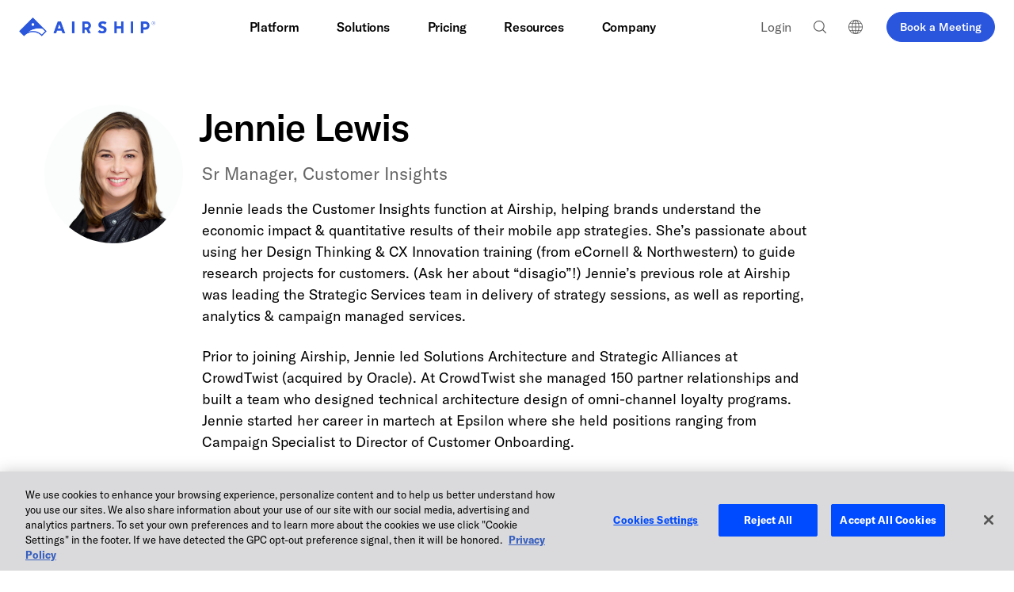

--- FILE ---
content_type: text/html; charset=UTF-8
request_url: https://www.airship.com/blog/author/jennie-lewis/
body_size: 49702
content:
<!doctype html>
<html class="no-js" lang="en-US">

<head>
    <link rel="dns-prefetch" href="https://www.googletagmanager.com" >
<link rel="dns-prefetch" href="https://js-agent.newrelic.com" >
<link rel="dns-prefetch" href="https://cdn.cookielaw.org" >
<link rel="dns-prefetch" href="https://user-data.mutinycdn.com" >
<link rel="dns-prefetch" href="https://client-registry.mutinycdn.com" >
<link rel="dns-prefetch" href="https://growth.airship.com" >
    	<link rel="preload" href="/wp-content/themes/airship/assets/fonts/gt-america/gt-america-bold.woff2" as="font" type="font/woff2" crossorigin>
	<link rel="preload" href="/wp-content/themes/airship/assets/fonts/gt-america/gt-america-regular.woff2" as="font" type="font/woff2" crossorigin>
	<link rel="preload" href="/wp-content/themes/airship/assets/fonts/gt-america/gt-america-medium.woff2" as="font" type="font/woff2" crossorigin>
    <meta charset="utf-8">
    <meta http-equiv="X-UA-Compatible" content="IE=edge"><script type="text/javascript">(window.NREUM||(NREUM={})).init={ajax:{deny_list:["bam.nr-data.net"]},feature_flags:["soft_nav"]};(window.NREUM||(NREUM={})).loader_config={licenseKey:"f4cd81e018",applicationID:"154190532",browserID:"154190997"};;/*! For license information please see nr-loader-rum-1.308.0.min.js.LICENSE.txt */
(()=>{var e,t,r={163:(e,t,r)=>{"use strict";r.d(t,{j:()=>E});var n=r(384),i=r(1741);var a=r(2555);r(860).K7.genericEvents;const s="experimental.resources",o="register",c=e=>{if(!e||"string"!=typeof e)return!1;try{document.createDocumentFragment().querySelector(e)}catch{return!1}return!0};var d=r(2614),u=r(944),l=r(8122);const f="[data-nr-mask]",g=e=>(0,l.a)(e,(()=>{const e={feature_flags:[],experimental:{allow_registered_children:!1,resources:!1},mask_selector:"*",block_selector:"[data-nr-block]",mask_input_options:{color:!1,date:!1,"datetime-local":!1,email:!1,month:!1,number:!1,range:!1,search:!1,tel:!1,text:!1,time:!1,url:!1,week:!1,textarea:!1,select:!1,password:!0}};return{ajax:{deny_list:void 0,block_internal:!0,enabled:!0,autoStart:!0},api:{get allow_registered_children(){return e.feature_flags.includes(o)||e.experimental.allow_registered_children},set allow_registered_children(t){e.experimental.allow_registered_children=t},duplicate_registered_data:!1},browser_consent_mode:{enabled:!1},distributed_tracing:{enabled:void 0,exclude_newrelic_header:void 0,cors_use_newrelic_header:void 0,cors_use_tracecontext_headers:void 0,allowed_origins:void 0},get feature_flags(){return e.feature_flags},set feature_flags(t){e.feature_flags=t},generic_events:{enabled:!0,autoStart:!0},harvest:{interval:30},jserrors:{enabled:!0,autoStart:!0},logging:{enabled:!0,autoStart:!0},metrics:{enabled:!0,autoStart:!0},obfuscate:void 0,page_action:{enabled:!0},page_view_event:{enabled:!0,autoStart:!0},page_view_timing:{enabled:!0,autoStart:!0},performance:{capture_marks:!1,capture_measures:!1,capture_detail:!0,resources:{get enabled(){return e.feature_flags.includes(s)||e.experimental.resources},set enabled(t){e.experimental.resources=t},asset_types:[],first_party_domains:[],ignore_newrelic:!0}},privacy:{cookies_enabled:!0},proxy:{assets:void 0,beacon:void 0},session:{expiresMs:d.wk,inactiveMs:d.BB},session_replay:{autoStart:!0,enabled:!1,preload:!1,sampling_rate:10,error_sampling_rate:100,collect_fonts:!1,inline_images:!1,fix_stylesheets:!0,mask_all_inputs:!0,get mask_text_selector(){return e.mask_selector},set mask_text_selector(t){c(t)?e.mask_selector="".concat(t,",").concat(f):""===t||null===t?e.mask_selector=f:(0,u.R)(5,t)},get block_class(){return"nr-block"},get ignore_class(){return"nr-ignore"},get mask_text_class(){return"nr-mask"},get block_selector(){return e.block_selector},set block_selector(t){c(t)?e.block_selector+=",".concat(t):""!==t&&(0,u.R)(6,t)},get mask_input_options(){return e.mask_input_options},set mask_input_options(t){t&&"object"==typeof t?e.mask_input_options={...t,password:!0}:(0,u.R)(7,t)}},session_trace:{enabled:!0,autoStart:!0},soft_navigations:{enabled:!0,autoStart:!0},spa:{enabled:!0,autoStart:!0},ssl:void 0,user_actions:{enabled:!0,elementAttributes:["id","className","tagName","type"]}}})());var p=r(6154),m=r(9324);let h=0;const v={buildEnv:m.F3,distMethod:m.Xs,version:m.xv,originTime:p.WN},b={consented:!1},y={appMetadata:{},get consented(){return this.session?.state?.consent||b.consented},set consented(e){b.consented=e},customTransaction:void 0,denyList:void 0,disabled:!1,harvester:void 0,isolatedBacklog:!1,isRecording:!1,loaderType:void 0,maxBytes:3e4,obfuscator:void 0,onerror:void 0,ptid:void 0,releaseIds:{},session:void 0,timeKeeper:void 0,registeredEntities:[],jsAttributesMetadata:{bytes:0},get harvestCount(){return++h}},_=e=>{const t=(0,l.a)(e,y),r=Object.keys(v).reduce((e,t)=>(e[t]={value:v[t],writable:!1,configurable:!0,enumerable:!0},e),{});return Object.defineProperties(t,r)};var w=r(5701);const x=e=>{const t=e.startsWith("http");e+="/",r.p=t?e:"https://"+e};var R=r(7836),k=r(3241);const A={accountID:void 0,trustKey:void 0,agentID:void 0,licenseKey:void 0,applicationID:void 0,xpid:void 0},S=e=>(0,l.a)(e,A),T=new Set;function E(e,t={},r,s){let{init:o,info:c,loader_config:d,runtime:u={},exposed:l=!0}=t;if(!c){const e=(0,n.pV)();o=e.init,c=e.info,d=e.loader_config}e.init=g(o||{}),e.loader_config=S(d||{}),c.jsAttributes??={},p.bv&&(c.jsAttributes.isWorker=!0),e.info=(0,a.D)(c);const f=e.init,m=[c.beacon,c.errorBeacon];T.has(e.agentIdentifier)||(f.proxy.assets&&(x(f.proxy.assets),m.push(f.proxy.assets)),f.proxy.beacon&&m.push(f.proxy.beacon),e.beacons=[...m],function(e){const t=(0,n.pV)();Object.getOwnPropertyNames(i.W.prototype).forEach(r=>{const n=i.W.prototype[r];if("function"!=typeof n||"constructor"===n)return;let a=t[r];e[r]&&!1!==e.exposed&&"micro-agent"!==e.runtime?.loaderType&&(t[r]=(...t)=>{const n=e[r](...t);return a?a(...t):n})})}(e),(0,n.US)("activatedFeatures",w.B)),u.denyList=[...f.ajax.deny_list||[],...f.ajax.block_internal?m:[]],u.ptid=e.agentIdentifier,u.loaderType=r,e.runtime=_(u),T.has(e.agentIdentifier)||(e.ee=R.ee.get(e.agentIdentifier),e.exposed=l,(0,k.W)({agentIdentifier:e.agentIdentifier,drained:!!w.B?.[e.agentIdentifier],type:"lifecycle",name:"initialize",feature:void 0,data:e.config})),T.add(e.agentIdentifier)}},384:(e,t,r)=>{"use strict";r.d(t,{NT:()=>s,US:()=>u,Zm:()=>o,bQ:()=>d,dV:()=>c,pV:()=>l});var n=r(6154),i=r(1863),a=r(1910);const s={beacon:"bam.nr-data.net",errorBeacon:"bam.nr-data.net"};function o(){return n.gm.NREUM||(n.gm.NREUM={}),void 0===n.gm.newrelic&&(n.gm.newrelic=n.gm.NREUM),n.gm.NREUM}function c(){let e=o();return e.o||(e.o={ST:n.gm.setTimeout,SI:n.gm.setImmediate||n.gm.setInterval,CT:n.gm.clearTimeout,XHR:n.gm.XMLHttpRequest,REQ:n.gm.Request,EV:n.gm.Event,PR:n.gm.Promise,MO:n.gm.MutationObserver,FETCH:n.gm.fetch,WS:n.gm.WebSocket},(0,a.i)(...Object.values(e.o))),e}function d(e,t){let r=o();r.initializedAgents??={},t.initializedAt={ms:(0,i.t)(),date:new Date},r.initializedAgents[e]=t}function u(e,t){o()[e]=t}function l(){return function(){let e=o();const t=e.info||{};e.info={beacon:s.beacon,errorBeacon:s.errorBeacon,...t}}(),function(){let e=o();const t=e.init||{};e.init={...t}}(),c(),function(){let e=o();const t=e.loader_config||{};e.loader_config={...t}}(),o()}},782:(e,t,r)=>{"use strict";r.d(t,{T:()=>n});const n=r(860).K7.pageViewTiming},860:(e,t,r)=>{"use strict";r.d(t,{$J:()=>u,K7:()=>c,P3:()=>d,XX:()=>i,Yy:()=>o,df:()=>a,qY:()=>n,v4:()=>s});const n="events",i="jserrors",a="browser/blobs",s="rum",o="browser/logs",c={ajax:"ajax",genericEvents:"generic_events",jserrors:i,logging:"logging",metrics:"metrics",pageAction:"page_action",pageViewEvent:"page_view_event",pageViewTiming:"page_view_timing",sessionReplay:"session_replay",sessionTrace:"session_trace",softNav:"soft_navigations",spa:"spa"},d={[c.pageViewEvent]:1,[c.pageViewTiming]:2,[c.metrics]:3,[c.jserrors]:4,[c.spa]:5,[c.ajax]:6,[c.sessionTrace]:7,[c.softNav]:8,[c.sessionReplay]:9,[c.logging]:10,[c.genericEvents]:11},u={[c.pageViewEvent]:s,[c.pageViewTiming]:n,[c.ajax]:n,[c.spa]:n,[c.softNav]:n,[c.metrics]:i,[c.jserrors]:i,[c.sessionTrace]:a,[c.sessionReplay]:a,[c.logging]:o,[c.genericEvents]:"ins"}},944:(e,t,r)=>{"use strict";r.d(t,{R:()=>i});var n=r(3241);function i(e,t){"function"==typeof console.debug&&(console.debug("New Relic Warning: https://github.com/newrelic/newrelic-browser-agent/blob/main/docs/warning-codes.md#".concat(e),t),(0,n.W)({agentIdentifier:null,drained:null,type:"data",name:"warn",feature:"warn",data:{code:e,secondary:t}}))}},1687:(e,t,r)=>{"use strict";r.d(t,{Ak:()=>d,Ze:()=>f,x3:()=>u});var n=r(3241),i=r(7836),a=r(3606),s=r(860),o=r(2646);const c={};function d(e,t){const r={staged:!1,priority:s.P3[t]||0};l(e),c[e].get(t)||c[e].set(t,r)}function u(e,t){e&&c[e]&&(c[e].get(t)&&c[e].delete(t),p(e,t,!1),c[e].size&&g(e))}function l(e){if(!e)throw new Error("agentIdentifier required");c[e]||(c[e]=new Map)}function f(e="",t="feature",r=!1){if(l(e),!e||!c[e].get(t)||r)return p(e,t);c[e].get(t).staged=!0,g(e)}function g(e){const t=Array.from(c[e]);t.every(([e,t])=>t.staged)&&(t.sort((e,t)=>e[1].priority-t[1].priority),t.forEach(([t])=>{c[e].delete(t),p(e,t)}))}function p(e,t,r=!0){const s=e?i.ee.get(e):i.ee,c=a.i.handlers;if(!s.aborted&&s.backlog&&c){if((0,n.W)({agentIdentifier:e,type:"lifecycle",name:"drain",feature:t}),r){const e=s.backlog[t],r=c[t];if(r){for(let t=0;e&&t<e.length;++t)m(e[t],r);Object.entries(r).forEach(([e,t])=>{Object.values(t||{}).forEach(t=>{t[0]?.on&&t[0]?.context()instanceof o.y&&t[0].on(e,t[1])})})}}s.isolatedBacklog||delete c[t],s.backlog[t]=null,s.emit("drain-"+t,[])}}function m(e,t){var r=e[1];Object.values(t[r]||{}).forEach(t=>{var r=e[0];if(t[0]===r){var n=t[1],i=e[3],a=e[2];n.apply(i,a)}})}},1738:(e,t,r)=>{"use strict";r.d(t,{U:()=>g,Y:()=>f});var n=r(3241),i=r(9908),a=r(1863),s=r(944),o=r(5701),c=r(3969),d=r(8362),u=r(860),l=r(4261);function f(e,t,r,a){const f=a||r;!f||f[e]&&f[e]!==d.d.prototype[e]||(f[e]=function(){(0,i.p)(c.xV,["API/"+e+"/called"],void 0,u.K7.metrics,r.ee),(0,n.W)({agentIdentifier:r.agentIdentifier,drained:!!o.B?.[r.agentIdentifier],type:"data",name:"api",feature:l.Pl+e,data:{}});try{return t.apply(this,arguments)}catch(e){(0,s.R)(23,e)}})}function g(e,t,r,n,s){const o=e.info;null===r?delete o.jsAttributes[t]:o.jsAttributes[t]=r,(s||null===r)&&(0,i.p)(l.Pl+n,[(0,a.t)(),t,r],void 0,"session",e.ee)}},1741:(e,t,r)=>{"use strict";r.d(t,{W:()=>a});var n=r(944),i=r(4261);class a{#e(e,...t){if(this[e]!==a.prototype[e])return this[e](...t);(0,n.R)(35,e)}addPageAction(e,t){return this.#e(i.hG,e,t)}register(e){return this.#e(i.eY,e)}recordCustomEvent(e,t){return this.#e(i.fF,e,t)}setPageViewName(e,t){return this.#e(i.Fw,e,t)}setCustomAttribute(e,t,r){return this.#e(i.cD,e,t,r)}noticeError(e,t){return this.#e(i.o5,e,t)}setUserId(e,t=!1){return this.#e(i.Dl,e,t)}setApplicationVersion(e){return this.#e(i.nb,e)}setErrorHandler(e){return this.#e(i.bt,e)}addRelease(e,t){return this.#e(i.k6,e,t)}log(e,t){return this.#e(i.$9,e,t)}start(){return this.#e(i.d3)}finished(e){return this.#e(i.BL,e)}recordReplay(){return this.#e(i.CH)}pauseReplay(){return this.#e(i.Tb)}addToTrace(e){return this.#e(i.U2,e)}setCurrentRouteName(e){return this.#e(i.PA,e)}interaction(e){return this.#e(i.dT,e)}wrapLogger(e,t,r){return this.#e(i.Wb,e,t,r)}measure(e,t){return this.#e(i.V1,e,t)}consent(e){return this.#e(i.Pv,e)}}},1863:(e,t,r)=>{"use strict";function n(){return Math.floor(performance.now())}r.d(t,{t:()=>n})},1910:(e,t,r)=>{"use strict";r.d(t,{i:()=>a});var n=r(944);const i=new Map;function a(...e){return e.every(e=>{if(i.has(e))return i.get(e);const t="function"==typeof e?e.toString():"",r=t.includes("[native code]"),a=t.includes("nrWrapper");return r||a||(0,n.R)(64,e?.name||t),i.set(e,r),r})}},2555:(e,t,r)=>{"use strict";r.d(t,{D:()=>o,f:()=>s});var n=r(384),i=r(8122);const a={beacon:n.NT.beacon,errorBeacon:n.NT.errorBeacon,licenseKey:void 0,applicationID:void 0,sa:void 0,queueTime:void 0,applicationTime:void 0,ttGuid:void 0,user:void 0,account:void 0,product:void 0,extra:void 0,jsAttributes:{},userAttributes:void 0,atts:void 0,transactionName:void 0,tNamePlain:void 0};function s(e){try{return!!e.licenseKey&&!!e.errorBeacon&&!!e.applicationID}catch(e){return!1}}const o=e=>(0,i.a)(e,a)},2614:(e,t,r)=>{"use strict";r.d(t,{BB:()=>s,H3:()=>n,g:()=>d,iL:()=>c,tS:()=>o,uh:()=>i,wk:()=>a});const n="NRBA",i="SESSION",a=144e5,s=18e5,o={STARTED:"session-started",PAUSE:"session-pause",RESET:"session-reset",RESUME:"session-resume",UPDATE:"session-update"},c={SAME_TAB:"same-tab",CROSS_TAB:"cross-tab"},d={OFF:0,FULL:1,ERROR:2}},2646:(e,t,r)=>{"use strict";r.d(t,{y:()=>n});class n{constructor(e){this.contextId=e}}},2843:(e,t,r)=>{"use strict";r.d(t,{G:()=>a,u:()=>i});var n=r(3878);function i(e,t=!1,r,i){(0,n.DD)("visibilitychange",function(){if(t)return void("hidden"===document.visibilityState&&e());e(document.visibilityState)},r,i)}function a(e,t,r){(0,n.sp)("pagehide",e,t,r)}},3241:(e,t,r)=>{"use strict";r.d(t,{W:()=>a});var n=r(6154);const i="newrelic";function a(e={}){try{n.gm.dispatchEvent(new CustomEvent(i,{detail:e}))}catch(e){}}},3606:(e,t,r)=>{"use strict";r.d(t,{i:()=>a});var n=r(9908);a.on=s;var i=a.handlers={};function a(e,t,r,a){s(a||n.d,i,e,t,r)}function s(e,t,r,i,a){a||(a="feature"),e||(e=n.d);var s=t[a]=t[a]||{};(s[r]=s[r]||[]).push([e,i])}},3878:(e,t,r)=>{"use strict";function n(e,t){return{capture:e,passive:!1,signal:t}}function i(e,t,r=!1,i){window.addEventListener(e,t,n(r,i))}function a(e,t,r=!1,i){document.addEventListener(e,t,n(r,i))}r.d(t,{DD:()=>a,jT:()=>n,sp:()=>i})},3969:(e,t,r)=>{"use strict";r.d(t,{TZ:()=>n,XG:()=>o,rs:()=>i,xV:()=>s,z_:()=>a});const n=r(860).K7.metrics,i="sm",a="cm",s="storeSupportabilityMetrics",o="storeEventMetrics"},4234:(e,t,r)=>{"use strict";r.d(t,{W:()=>a});var n=r(7836),i=r(1687);class a{constructor(e,t){this.agentIdentifier=e,this.ee=n.ee.get(e),this.featureName=t,this.blocked=!1}deregisterDrain(){(0,i.x3)(this.agentIdentifier,this.featureName)}}},4261:(e,t,r)=>{"use strict";r.d(t,{$9:()=>d,BL:()=>o,CH:()=>g,Dl:()=>_,Fw:()=>y,PA:()=>h,Pl:()=>n,Pv:()=>k,Tb:()=>l,U2:()=>a,V1:()=>R,Wb:()=>x,bt:()=>b,cD:()=>v,d3:()=>w,dT:()=>c,eY:()=>p,fF:()=>f,hG:()=>i,k6:()=>s,nb:()=>m,o5:()=>u});const n="api-",i="addPageAction",a="addToTrace",s="addRelease",o="finished",c="interaction",d="log",u="noticeError",l="pauseReplay",f="recordCustomEvent",g="recordReplay",p="register",m="setApplicationVersion",h="setCurrentRouteName",v="setCustomAttribute",b="setErrorHandler",y="setPageViewName",_="setUserId",w="start",x="wrapLogger",R="measure",k="consent"},5289:(e,t,r)=>{"use strict";r.d(t,{GG:()=>s,Qr:()=>c,sB:()=>o});var n=r(3878),i=r(6389);function a(){return"undefined"==typeof document||"complete"===document.readyState}function s(e,t){if(a())return e();const r=(0,i.J)(e),s=setInterval(()=>{a()&&(clearInterval(s),r())},500);(0,n.sp)("load",r,t)}function o(e){if(a())return e();(0,n.DD)("DOMContentLoaded",e)}function c(e){if(a())return e();(0,n.sp)("popstate",e)}},5607:(e,t,r)=>{"use strict";r.d(t,{W:()=>n});const n=(0,r(9566).bz)()},5701:(e,t,r)=>{"use strict";r.d(t,{B:()=>a,t:()=>s});var n=r(3241);const i=new Set,a={};function s(e,t){const r=t.agentIdentifier;a[r]??={},e&&"object"==typeof e&&(i.has(r)||(t.ee.emit("rumresp",[e]),a[r]=e,i.add(r),(0,n.W)({agentIdentifier:r,loaded:!0,drained:!0,type:"lifecycle",name:"load",feature:void 0,data:e})))}},6154:(e,t,r)=>{"use strict";r.d(t,{OF:()=>c,RI:()=>i,WN:()=>u,bv:()=>a,eN:()=>l,gm:()=>s,mw:()=>o,sb:()=>d});var n=r(1863);const i="undefined"!=typeof window&&!!window.document,a="undefined"!=typeof WorkerGlobalScope&&("undefined"!=typeof self&&self instanceof WorkerGlobalScope&&self.navigator instanceof WorkerNavigator||"undefined"!=typeof globalThis&&globalThis instanceof WorkerGlobalScope&&globalThis.navigator instanceof WorkerNavigator),s=i?window:"undefined"!=typeof WorkerGlobalScope&&("undefined"!=typeof self&&self instanceof WorkerGlobalScope&&self||"undefined"!=typeof globalThis&&globalThis instanceof WorkerGlobalScope&&globalThis),o=Boolean("hidden"===s?.document?.visibilityState),c=/iPad|iPhone|iPod/.test(s.navigator?.userAgent),d=c&&"undefined"==typeof SharedWorker,u=((()=>{const e=s.navigator?.userAgent?.match(/Firefox[/\s](\d+\.\d+)/);Array.isArray(e)&&e.length>=2&&e[1]})(),Date.now()-(0,n.t)()),l=()=>"undefined"!=typeof PerformanceNavigationTiming&&s?.performance?.getEntriesByType("navigation")?.[0]?.responseStart},6389:(e,t,r)=>{"use strict";function n(e,t=500,r={}){const n=r?.leading||!1;let i;return(...r)=>{n&&void 0===i&&(e.apply(this,r),i=setTimeout(()=>{i=clearTimeout(i)},t)),n||(clearTimeout(i),i=setTimeout(()=>{e.apply(this,r)},t))}}function i(e){let t=!1;return(...r)=>{t||(t=!0,e.apply(this,r))}}r.d(t,{J:()=>i,s:()=>n})},6630:(e,t,r)=>{"use strict";r.d(t,{T:()=>n});const n=r(860).K7.pageViewEvent},7699:(e,t,r)=>{"use strict";r.d(t,{It:()=>a,KC:()=>o,No:()=>i,qh:()=>s});var n=r(860);const i=16e3,a=1e6,s="SESSION_ERROR",o={[n.K7.logging]:!0,[n.K7.genericEvents]:!1,[n.K7.jserrors]:!1,[n.K7.ajax]:!1}},7836:(e,t,r)=>{"use strict";r.d(t,{P:()=>o,ee:()=>c});var n=r(384),i=r(8990),a=r(2646),s=r(5607);const o="nr@context:".concat(s.W),c=function e(t,r){var n={},s={},u={},l=!1;try{l=16===r.length&&d.initializedAgents?.[r]?.runtime.isolatedBacklog}catch(e){}var f={on:p,addEventListener:p,removeEventListener:function(e,t){var r=n[e];if(!r)return;for(var i=0;i<r.length;i++)r[i]===t&&r.splice(i,1)},emit:function(e,r,n,i,a){!1!==a&&(a=!0);if(c.aborted&&!i)return;t&&a&&t.emit(e,r,n);var o=g(n);m(e).forEach(e=>{e.apply(o,r)});var d=v()[s[e]];d&&d.push([f,e,r,o]);return o},get:h,listeners:m,context:g,buffer:function(e,t){const r=v();if(t=t||"feature",f.aborted)return;Object.entries(e||{}).forEach(([e,n])=>{s[n]=t,t in r||(r[t]=[])})},abort:function(){f._aborted=!0,Object.keys(f.backlog).forEach(e=>{delete f.backlog[e]})},isBuffering:function(e){return!!v()[s[e]]},debugId:r,backlog:l?{}:t&&"object"==typeof t.backlog?t.backlog:{},isolatedBacklog:l};return Object.defineProperty(f,"aborted",{get:()=>{let e=f._aborted||!1;return e||(t&&(e=t.aborted),e)}}),f;function g(e){return e&&e instanceof a.y?e:e?(0,i.I)(e,o,()=>new a.y(o)):new a.y(o)}function p(e,t){n[e]=m(e).concat(t)}function m(e){return n[e]||[]}function h(t){return u[t]=u[t]||e(f,t)}function v(){return f.backlog}}(void 0,"globalEE"),d=(0,n.Zm)();d.ee||(d.ee=c)},8122:(e,t,r)=>{"use strict";r.d(t,{a:()=>i});var n=r(944);function i(e,t){try{if(!e||"object"!=typeof e)return(0,n.R)(3);if(!t||"object"!=typeof t)return(0,n.R)(4);const r=Object.create(Object.getPrototypeOf(t),Object.getOwnPropertyDescriptors(t)),a=0===Object.keys(r).length?e:r;for(let s in a)if(void 0!==e[s])try{if(null===e[s]){r[s]=null;continue}Array.isArray(e[s])&&Array.isArray(t[s])?r[s]=Array.from(new Set([...e[s],...t[s]])):"object"==typeof e[s]&&"object"==typeof t[s]?r[s]=i(e[s],t[s]):r[s]=e[s]}catch(e){r[s]||(0,n.R)(1,e)}return r}catch(e){(0,n.R)(2,e)}}},8362:(e,t,r)=>{"use strict";r.d(t,{d:()=>a});var n=r(9566),i=r(1741);class a extends i.W{agentIdentifier=(0,n.LA)(16)}},8374:(e,t,r)=>{r.nc=(()=>{try{return document?.currentScript?.nonce}catch(e){}return""})()},8990:(e,t,r)=>{"use strict";r.d(t,{I:()=>i});var n=Object.prototype.hasOwnProperty;function i(e,t,r){if(n.call(e,t))return e[t];var i=r();if(Object.defineProperty&&Object.keys)try{return Object.defineProperty(e,t,{value:i,writable:!0,enumerable:!1}),i}catch(e){}return e[t]=i,i}},9324:(e,t,r)=>{"use strict";r.d(t,{F3:()=>i,Xs:()=>a,xv:()=>n});const n="1.308.0",i="PROD",a="CDN"},9566:(e,t,r)=>{"use strict";r.d(t,{LA:()=>o,bz:()=>s});var n=r(6154);const i="xxxxxxxx-xxxx-4xxx-yxxx-xxxxxxxxxxxx";function a(e,t){return e?15&e[t]:16*Math.random()|0}function s(){const e=n.gm?.crypto||n.gm?.msCrypto;let t,r=0;return e&&e.getRandomValues&&(t=e.getRandomValues(new Uint8Array(30))),i.split("").map(e=>"x"===e?a(t,r++).toString(16):"y"===e?(3&a()|8).toString(16):e).join("")}function o(e){const t=n.gm?.crypto||n.gm?.msCrypto;let r,i=0;t&&t.getRandomValues&&(r=t.getRandomValues(new Uint8Array(e)));const s=[];for(var o=0;o<e;o++)s.push(a(r,i++).toString(16));return s.join("")}},9908:(e,t,r)=>{"use strict";r.d(t,{d:()=>n,p:()=>i});var n=r(7836).ee.get("handle");function i(e,t,r,i,a){a?(a.buffer([e],i),a.emit(e,t,r)):(n.buffer([e],i),n.emit(e,t,r))}}},n={};function i(e){var t=n[e];if(void 0!==t)return t.exports;var a=n[e]={exports:{}};return r[e](a,a.exports,i),a.exports}i.m=r,i.d=(e,t)=>{for(var r in t)i.o(t,r)&&!i.o(e,r)&&Object.defineProperty(e,r,{enumerable:!0,get:t[r]})},i.f={},i.e=e=>Promise.all(Object.keys(i.f).reduce((t,r)=>(i.f[r](e,t),t),[])),i.u=e=>"nr-rum-1.308.0.min.js",i.o=(e,t)=>Object.prototype.hasOwnProperty.call(e,t),e={},t="NRBA-1.308.0.PROD:",i.l=(r,n,a,s)=>{if(e[r])e[r].push(n);else{var o,c;if(void 0!==a)for(var d=document.getElementsByTagName("script"),u=0;u<d.length;u++){var l=d[u];if(l.getAttribute("src")==r||l.getAttribute("data-webpack")==t+a){o=l;break}}if(!o){c=!0;var f={296:"sha512-+MIMDsOcckGXa1EdWHqFNv7P+JUkd5kQwCBr3KE6uCvnsBNUrdSt4a/3/L4j4TxtnaMNjHpza2/erNQbpacJQA=="};(o=document.createElement("script")).charset="utf-8",i.nc&&o.setAttribute("nonce",i.nc),o.setAttribute("data-webpack",t+a),o.src=r,0!==o.src.indexOf(window.location.origin+"/")&&(o.crossOrigin="anonymous"),f[s]&&(o.integrity=f[s])}e[r]=[n];var g=(t,n)=>{o.onerror=o.onload=null,clearTimeout(p);var i=e[r];if(delete e[r],o.parentNode&&o.parentNode.removeChild(o),i&&i.forEach(e=>e(n)),t)return t(n)},p=setTimeout(g.bind(null,void 0,{type:"timeout",target:o}),12e4);o.onerror=g.bind(null,o.onerror),o.onload=g.bind(null,o.onload),c&&document.head.appendChild(o)}},i.r=e=>{"undefined"!=typeof Symbol&&Symbol.toStringTag&&Object.defineProperty(e,Symbol.toStringTag,{value:"Module"}),Object.defineProperty(e,"__esModule",{value:!0})},i.p="https://js-agent.newrelic.com/",(()=>{var e={374:0,840:0};i.f.j=(t,r)=>{var n=i.o(e,t)?e[t]:void 0;if(0!==n)if(n)r.push(n[2]);else{var a=new Promise((r,i)=>n=e[t]=[r,i]);r.push(n[2]=a);var s=i.p+i.u(t),o=new Error;i.l(s,r=>{if(i.o(e,t)&&(0!==(n=e[t])&&(e[t]=void 0),n)){var a=r&&("load"===r.type?"missing":r.type),s=r&&r.target&&r.target.src;o.message="Loading chunk "+t+" failed: ("+a+": "+s+")",o.name="ChunkLoadError",o.type=a,o.request=s,n[1](o)}},"chunk-"+t,t)}};var t=(t,r)=>{var n,a,[s,o,c]=r,d=0;if(s.some(t=>0!==e[t])){for(n in o)i.o(o,n)&&(i.m[n]=o[n]);if(c)c(i)}for(t&&t(r);d<s.length;d++)a=s[d],i.o(e,a)&&e[a]&&e[a][0](),e[a]=0},r=self["webpackChunk:NRBA-1.308.0.PROD"]=self["webpackChunk:NRBA-1.308.0.PROD"]||[];r.forEach(t.bind(null,0)),r.push=t.bind(null,r.push.bind(r))})(),(()=>{"use strict";i(8374);var e=i(8362),t=i(860);const r=Object.values(t.K7);var n=i(163);var a=i(9908),s=i(1863),o=i(4261),c=i(1738);var d=i(1687),u=i(4234),l=i(5289),f=i(6154),g=i(944),p=i(384);const m=e=>f.RI&&!0===e?.privacy.cookies_enabled;function h(e){return!!(0,p.dV)().o.MO&&m(e)&&!0===e?.session_trace.enabled}var v=i(6389),b=i(7699);class y extends u.W{constructor(e,t){super(e.agentIdentifier,t),this.agentRef=e,this.abortHandler=void 0,this.featAggregate=void 0,this.loadedSuccessfully=void 0,this.onAggregateImported=new Promise(e=>{this.loadedSuccessfully=e}),this.deferred=Promise.resolve(),!1===e.init[this.featureName].autoStart?this.deferred=new Promise((t,r)=>{this.ee.on("manual-start-all",(0,v.J)(()=>{(0,d.Ak)(e.agentIdentifier,this.featureName),t()}))}):(0,d.Ak)(e.agentIdentifier,t)}importAggregator(e,t,r={}){if(this.featAggregate)return;const n=async()=>{let n;await this.deferred;try{if(m(e.init)){const{setupAgentSession:t}=await i.e(296).then(i.bind(i,3305));n=t(e)}}catch(e){(0,g.R)(20,e),this.ee.emit("internal-error",[e]),(0,a.p)(b.qh,[e],void 0,this.featureName,this.ee)}try{if(!this.#t(this.featureName,n,e.init))return(0,d.Ze)(this.agentIdentifier,this.featureName),void this.loadedSuccessfully(!1);const{Aggregate:i}=await t();this.featAggregate=new i(e,r),e.runtime.harvester.initializedAggregates.push(this.featAggregate),this.loadedSuccessfully(!0)}catch(e){(0,g.R)(34,e),this.abortHandler?.(),(0,d.Ze)(this.agentIdentifier,this.featureName,!0),this.loadedSuccessfully(!1),this.ee&&this.ee.abort()}};f.RI?(0,l.GG)(()=>n(),!0):n()}#t(e,r,n){if(this.blocked)return!1;switch(e){case t.K7.sessionReplay:return h(n)&&!!r;case t.K7.sessionTrace:return!!r;default:return!0}}}var _=i(6630),w=i(2614),x=i(3241);class R extends y{static featureName=_.T;constructor(e){var t;super(e,_.T),this.setupInspectionEvents(e.agentIdentifier),t=e,(0,c.Y)(o.Fw,function(e,r){"string"==typeof e&&("/"!==e.charAt(0)&&(e="/"+e),t.runtime.customTransaction=(r||"http://custom.transaction")+e,(0,a.p)(o.Pl+o.Fw,[(0,s.t)()],void 0,void 0,t.ee))},t),this.importAggregator(e,()=>i.e(296).then(i.bind(i,3943)))}setupInspectionEvents(e){const t=(t,r)=>{t&&(0,x.W)({agentIdentifier:e,timeStamp:t.timeStamp,loaded:"complete"===t.target.readyState,type:"window",name:r,data:t.target.location+""})};(0,l.sB)(e=>{t(e,"DOMContentLoaded")}),(0,l.GG)(e=>{t(e,"load")}),(0,l.Qr)(e=>{t(e,"navigate")}),this.ee.on(w.tS.UPDATE,(t,r)=>{(0,x.W)({agentIdentifier:e,type:"lifecycle",name:"session",data:r})})}}class k extends e.d{constructor(e){var t;(super(),f.gm)?(this.features={},(0,p.bQ)(this.agentIdentifier,this),this.desiredFeatures=new Set(e.features||[]),this.desiredFeatures.add(R),(0,n.j)(this,e,e.loaderType||"agent"),t=this,(0,c.Y)(o.cD,function(e,r,n=!1){if("string"==typeof e){if(["string","number","boolean"].includes(typeof r)||null===r)return(0,c.U)(t,e,r,o.cD,n);(0,g.R)(40,typeof r)}else(0,g.R)(39,typeof e)},t),function(e){(0,c.Y)(o.Dl,function(t,r=!1){if("string"!=typeof t&&null!==t)return void(0,g.R)(41,typeof t);const n=e.info.jsAttributes["enduser.id"];r&&null!=n&&n!==t?(0,a.p)(o.Pl+"setUserIdAndResetSession",[t],void 0,"session",e.ee):(0,c.U)(e,"enduser.id",t,o.Dl,!0)},e)}(this),function(e){(0,c.Y)(o.nb,function(t){if("string"==typeof t||null===t)return(0,c.U)(e,"application.version",t,o.nb,!1);(0,g.R)(42,typeof t)},e)}(this),function(e){(0,c.Y)(o.d3,function(){e.ee.emit("manual-start-all")},e)}(this),function(e){(0,c.Y)(o.Pv,function(t=!0){if("boolean"==typeof t){if((0,a.p)(o.Pl+o.Pv,[t],void 0,"session",e.ee),e.runtime.consented=t,t){const t=e.features.page_view_event;t.onAggregateImported.then(e=>{const r=t.featAggregate;e&&!r.sentRum&&r.sendRum()})}}else(0,g.R)(65,typeof t)},e)}(this),this.run()):(0,g.R)(21)}get config(){return{info:this.info,init:this.init,loader_config:this.loader_config,runtime:this.runtime}}get api(){return this}run(){try{const e=function(e){const t={};return r.forEach(r=>{t[r]=!!e[r]?.enabled}),t}(this.init),n=[...this.desiredFeatures];n.sort((e,r)=>t.P3[e.featureName]-t.P3[r.featureName]),n.forEach(r=>{if(!e[r.featureName]&&r.featureName!==t.K7.pageViewEvent)return;if(r.featureName===t.K7.spa)return void(0,g.R)(67);const n=function(e){switch(e){case t.K7.ajax:return[t.K7.jserrors];case t.K7.sessionTrace:return[t.K7.ajax,t.K7.pageViewEvent];case t.K7.sessionReplay:return[t.K7.sessionTrace];case t.K7.pageViewTiming:return[t.K7.pageViewEvent];default:return[]}}(r.featureName).filter(e=>!(e in this.features));n.length>0&&(0,g.R)(36,{targetFeature:r.featureName,missingDependencies:n}),this.features[r.featureName]=new r(this)})}catch(e){(0,g.R)(22,e);for(const e in this.features)this.features[e].abortHandler?.();const t=(0,p.Zm)();delete t.initializedAgents[this.agentIdentifier]?.features,delete this.sharedAggregator;return t.ee.get(this.agentIdentifier).abort(),!1}}}var A=i(2843),S=i(782);class T extends y{static featureName=S.T;constructor(e){super(e,S.T),f.RI&&((0,A.u)(()=>(0,a.p)("docHidden",[(0,s.t)()],void 0,S.T,this.ee),!0),(0,A.G)(()=>(0,a.p)("winPagehide",[(0,s.t)()],void 0,S.T,this.ee)),this.importAggregator(e,()=>i.e(296).then(i.bind(i,2117))))}}var E=i(3969);class I extends y{static featureName=E.TZ;constructor(e){super(e,E.TZ),f.RI&&document.addEventListener("securitypolicyviolation",e=>{(0,a.p)(E.xV,["Generic/CSPViolation/Detected"],void 0,this.featureName,this.ee)}),this.importAggregator(e,()=>i.e(296).then(i.bind(i,9623)))}}new k({features:[R,T,I],loaderType:"lite"})})()})();</script>
    <meta name="viewport" content="width=device-width, initial-scale=1, maximum-scale=1, user-scalable=no">
    <title>Jennie Lewis, Author at Airship</title>

    <style>
body {transition: 0.4s opacity;}
body.patterns-i18n-hide-body {opacity:0;overflow:hidden;}
</style>
<script type='text/javascript' id='theme-patterns-i18n-js-extra'>
/* <![CDATA[ */
var patterns_i18n_urls = {"en":"https:\/\/www.airship.com\/blog\/author\/jennie-lewis\/","fr":"https:\/\/www.airship.com\/fr\/blog\/author\/jennie-lewis\/"};
var patterns_i18n_body_class = "patterns-i18n-hide-body";
/* ]]> */
</script><meta name='robots' content='noindex, follow' />

	<!-- This site is optimized with the Yoast SEO Premium plugin v20.7 (Yoast SEO v26.6) - https://yoast.com/wordpress/plugins/seo/ -->
	<meta property="og:locale" content="en_US" />
	<meta property="og:type" content="profile" />
	<meta property="og:title" content="Jennie Lewis" />
	<meta property="og:url" content="https://www.airship.com/blog/author/jennie-lewis/" />
	<meta property="og:site_name" content="Airship" />
	<meta property="og:image" content="https://secure.gravatar.com/avatar/8cbae4bd69d7f91dbd76fbcb5d5f718b1a361815c338283102fc5a6e5a7b0277?s=500&d=mm&r=g" />
	<meta name="twitter:card" content="summary_large_image" />
	<script type="application/ld+json" class="yoast-schema-graph">{"@context":"https://schema.org","@graph":[{"@type":"ProfilePage","@id":"https://www.airship.com/blog/author/jennie-lewis/","url":"https://www.airship.com/blog/author/jennie-lewis/","name":"Jennie Lewis, Author at Airship","isPartOf":{"@id":"https://www.airship.com/#website"},"primaryImageOfPage":{"@id":"https://www.airship.com/blog/author/jennie-lewis/#primaryimage"},"image":{"@id":"https://www.airship.com/blog/author/jennie-lewis/#primaryimage"},"thumbnailUrl":"https://www.airship.com/wp-content/uploads/2025/04/Airship-2025-Power-of-Onboarding-Blog-Header.png","inLanguage":"en-US","potentialAction":[{"@type":"ReadAction","target":["https://www.airship.com/blog/author/jennie-lewis/"]}]},{"@type":"ImageObject","inLanguage":"en-US","@id":"https://www.airship.com/blog/author/jennie-lewis/#primaryimage","url":"https://www.airship.com/wp-content/uploads/2025/04/Airship-2025-Power-of-Onboarding-Blog-Header.png","contentUrl":"https://www.airship.com/wp-content/uploads/2025/04/Airship-2025-Power-of-Onboarding-Blog-Header.png","width":2520,"height":1460,"caption":"app onboarding"},{"@type":"WebSite","@id":"https://www.airship.com/#website","url":"https://www.airship.com/","name":"Airship","description":"","publisher":{"@id":"https://www.airship.com/#organization"},"potentialAction":[{"@type":"SearchAction","target":{"@type":"EntryPoint","urlTemplate":"https://www.airship.com/?s={search_term_string}"},"query-input":{"@type":"PropertyValueSpecification","valueRequired":true,"valueName":"search_term_string"}}],"inLanguage":"en-US"},{"@type":["Organization","Brand","OnlineBusiness"],"@id":"https://www.airship.com/#organization","name":"Airship","url":"https://www.airship.com/","logo":{"@type":"ImageObject","inLanguage":"en-US","@id":"https://www.airship.com/#/schema/logo/image/","url":"https://www.airship.com/wp-content/uploads/2025/12/logo-airship-blue.svg","contentUrl":"https://www.airship.com/wp-content/uploads/2025/12/logo-airship-blue.svg","width":862,"height":147,"caption":"Airship"},"image":{"@id":"https://www.airship.com/#/schema/logo/image/"},"foundingDate":"2019-06-01","slogan":"Cross-Channel Customer Experiences for the Mobile Era","description":"Deliver personalized messages and interactions that convert across mobile, web, email, SMS, wallet and more—fueled by real-time data, AI and unified orchestration.","sameAs":["https://www.facebook.com/airshipsocial/","https://x.com/airship","https://www.linkedin.com/company/airship-social/","https://bsky.app/profile/airshipsocial.bsky.social","https://www.youtube.com/urbanairship"],"contactPoint":[{"@type":"ContactPoint","telephone":"+1-(855)-385-3155","contactType":"Sales","areaServed":"US"},{"@type":"ContactPoint","telephone":"+44-(0)300-303-8796","contactType":"Sales","areaServed":"UK"},{"@type":"ContactPoint","telephone":"+33 1 88 88 82 88","contactType":"Sales","areaServed":"FR"},{"@type":"ContactPoint","telephone":"+49 69 566085755","contactType":"Sales","areaServed":"DE"},{"@type":"ContactPoint","telephone":"+49 69 566085755","contactType":"Sales","areaServed":"DE"},{"@type":"ContactPoint","email":"press@urbanairship.com","contactType":"Media Contact","areaServed":"US"},{"@type":"ContactPoint","email":"privacy@urbanairship.com","contactType":"Data Privacy Inquiries","areaServed":"US"}]},{"@type":"Person","@id":"https://www.airship.com/#/schema/person/cdb1a0d3c7ac4391660671d60cd49da5","name":"Jennie Lewis","image":{"@type":"ImageObject","inLanguage":"en-US","@id":"https://www.airship.com/#/schema/person/image/","url":"https://secure.gravatar.com/avatar/8cbae4bd69d7f91dbd76fbcb5d5f718b1a361815c338283102fc5a6e5a7b0277?s=96&d=mm&r=g","contentUrl":"https://secure.gravatar.com/avatar/8cbae4bd69d7f91dbd76fbcb5d5f718b1a361815c338283102fc5a6e5a7b0277?s=96&d=mm&r=g","caption":"Jennie Lewis"},"description":"Jennie leads the Customer Insights function at Airship, helping brands understand the economic impact &amp; quantitative results of their mobile app strategies. She's passionate about using her Design Thinking &amp; CX Innovation training (from eCornell &amp; Northwestern) to guide research projects for customers. (Ask her about \"disagio\"!) Jennie's previous role at Airship was leading the Strategic Services team in delivery of strategy sessions, as well as reporting, analytics &amp; campaign managed services. Prior to joining Airship, Jennie led Solutions Architecture and Strategic Alliances at CrowdTwist (acquired by Oracle). At CrowdTwist she managed 150 partner relationships and built a team who designed technical architecture design of omni-channel loyalty programs. Jennie started her career in martech at Epsilon where she held positions ranging from Campaign Specialist to Director of Customer Onboarding. Outside of work, she's a mom + fur mom of 4 &amp; an active Rotary member with a focus on environmental sustainability projects.","mainEntityOfPage":{"@id":"https://www.airship.com/blog/author/jennie-lewis/"}}]}</script>
	<!-- / Yoast SEO Premium plugin. -->


<link rel='dns-prefetch' href='//growth.airship.com' />
<link rel="alternate" type="application/rss+xml" title="Airship &raquo; Posts by Jennie Lewis Feed" href="https://www.airship.com/blog/author/jennie-lewis/feed/" />
<style id='wp-img-auto-sizes-contain-inline-css' type='text/css'>
img:is([sizes=auto i],[sizes^="auto," i]){contain-intrinsic-size:3000px 1500px}
/*# sourceURL=wp-img-auto-sizes-contain-inline-css */
</style>
<link rel='stylesheet' id='airship-theme-css' href='https://www.airship.com/wp-content/themes/airship/dist/main.css?45c3822fdbdea57c3b10d8b750d4342fec74ebcf&#038;ver=1.0.0' type='text/css' media='all' />
<link rel='stylesheet' id='bootstrap-css-css' href='https://www.airship.com/wp-content/themes/airship/home23/css/vendor/bootstrap.min.css?ver=1.0.1' type='text/css' media='all' />
<link rel='stylesheet' id='wp-block-library-css' href='https://www.airship.com/wp-includes/css/dist/block-library/style.min.css?ver=6.9' type='text/css' media='all' />
<link rel='stylesheet' id='wp-block-library-theme-css' href='https://www.airship.com/wp-includes/css/dist/block-library/theme.min.css?ver=6.9' type='text/css' media='all' />
<link rel='stylesheet' id='acf-archive-hero-rotator-style-css' href='https://www.airship.com/wp-content/plugins/airship-acf-archive-hero/blocks/archive-hero/style.css?ver=6.9' type='text/css' media='all' />
<style id='safe-svg-svg-icon-style-inline-css' type='text/css'>
.safe-svg-cover{text-align:center}.safe-svg-cover .safe-svg-inside{display:inline-block;max-width:100%}.safe-svg-cover svg{fill:currentColor;height:100%;max-height:100%;max-width:100%;width:100%}

/*# sourceURL=https://www.airship.com/wp-content/plugins/safe-svg/dist/safe-svg-block-frontend.css */
</style>
<style id='airship-archive-style-inline-css' type='text/css'>
.wp-block-airship-archive{display:grid;gap:var(--wp--preset--spacing--50);grid-template-rows:max-content}.wp-block-airship-archive :is(.block-list__layout,.block-editor-block-list__layout){display:grid;gap:var(--wp--preset--spacing--40);grid-template-rows:max-content}.wp-block-airship-archive:not([data-query-page="1"]) .wp-block-airship-archive-feature-articles,.wp-block-airship-archive:not([data-query-page="1"]) .wp-block-airship-archive-feature-story,.wp-block-airship-archive:not([data-query-page="1"]) .wp-block-airship-archive-feature-tile,.wp-block-airship-archive>div>.wp-block-airship-archive-feature-articles,.wp-block-airship-archive>div>.wp-block-airship-archive-feature-story,.wp-block-airship-archive>div>.wp-block-airship-archive-feature-tile{display:none}.wp-block-airship-archive .archive-load-more{background:var(--wp--preset--color--blue);border-radius:36px;color:var(--wp--preset--color--white);cursor:pointer;font-size:16px;font-weight:500;height:36px;line-height:36px;margin:0 auto;padding:0 var(--wp--preset--spacing--40);width:-moz-fit-content;width:fit-content}.wp-block-airship-archive .archive-load-more.hidden{display:none}

/*# sourceURL=https://www.airship.com/wp-content/themes/airship/blocks/archive/build/style-index.css */
</style>
<style id='airship-archive-body-style-inline-css' type='text/css'>
.wp-block-airship-archive-body{position:relative;z-index:2}.wp-block-airship-archive-body.loading:before{background-color:#fff;content:"";height:100%;left:0;opacity:.8;position:absolute;top:0;width:100%;z-index:10}.wp-block-airship-archive-body.loading:after{background-image:url([data-uri]);background-repeat:no-repeat;background-size:cover;content:"";height:48px;left:50%;position:absolute;top:100px;transform:translateY(-50%);width:48px;z-index:10}

/*# sourceURL=https://www.airship.com/wp-content/themes/airship/blocks/archive-body/build/style-index.css */
</style>
<style id='airship-archive-feature-article-style-inline-css' type='text/css'>
.wp-block-airship-archive-feature-article{position:relative}.wp-block-airship-archive-feature-article a{height:100%;left:0;position:absolute;top:0;width:100%}.wp-block-airship-archive-feature-article .featured-image{aspect-ratio:16/9;border-radius:12px}.wp-block-airship-archive-feature-article .featured-category{color:var(--wp--preset--color--blue);font-size:14px;margin:2em 0 1em}.wp-block-airship-archive-feature-article .featured-get-more{align-items:center;color:var(--wp--preset--color--blue);display:grid;font-weight:500;gap:8px;grid-template-columns:max-content 16px;padding-bottom:var(--wp--preset--spacing--30);padding-top:var(--wp--preset--spacing--30)}.wp-block-airship-archive-feature-article .featured-get-more:before{background:var(--wp--preset--color--blue);border-radius:8px;content:"";display:block;grid-column:2;grid-row:1;height:16px;transform:translateY(1px);width:16px}.wp-block-airship-archive-feature-article .featured-get-more:after{color:var(--wp--preset--color--white);content:"›";display:block;grid-column:2;grid-row:1;margin-left:0;position:relative;text-align:center;width:16px;z-index:2}

/*# sourceURL=https://www.airship.com/wp-content/themes/airship/blocks/archive-feature-article/build/style-index.css */
</style>
<style id='airship-archive-feature-articles-style-inline-css' type='text/css'>
.wp-block-airship-archive-feature-articles{background:#f8f8f8;color:var(--wp--preset--color--black);display:grid;grid-column-end:span 7;margin-bottom:2em;padding:3em 0;position:relative}.wp-block-airship-archive-feature-articles:before{background-image:url(/wp-content/themes/airship/blocks/archive-feature-articles/build/images/bg-trending-articles-bl.ac038266.webp);background-position:0 100%;left:-300px}.wp-block-airship-archive-feature-articles:after,.wp-block-airship-archive-feature-articles:before{background-color:#f8f8f8;background-repeat:no-repeat;background-size:auto;content:"";height:100%;position:absolute;top:0;width:300px}.wp-block-airship-archive-feature-articles:after{background-image:url(/wp-content/themes/airship/blocks/archive-feature-articles/build/images/bg-trending-articles-tr.127260f4.webp);background-position:100% 0;right:-300px}.wp-block-airship-archive-feature-articles>div{display:grid;gap:40px;grid-template-columns:1fr 1fr}@media(max-width:600px){.wp-block-airship-archive-feature-articles>div{grid-template-columns:1fr}}.wp-block-airship-archive-feature-articles>div>div:first-child{grid-column:1/3}@media(max-width:600px){.wp-block-airship-archive-feature-articles>div{grid-template-columns:1fr}.wp-block-airship-archive-feature-articles>div>div:first-child{grid-column:1}}.is-style-resources-archive .wp-block-airship-archive-feature-articles{grid-column-end:span 12;grid-row:3;margin-bottom:2em}

/*# sourceURL=https://www.airship.com/wp-content/themes/airship/blocks/archive-feature-articles/build/style-index.css */
</style>
<style id='airship-archive-feature-story-style-inline-css' type='text/css'>
.wp-block-airship-archive-feature-story{background-color:var(--wp--preset--color--dark-blue-new);background-position:100% 0;background-repeat:no-repeat;background-size:contain;border-radius:12px;color:var(--wp--preset--color--white);display:grid;grid-column-end:span 7;min-height:500px;padding:var(--wp--preset--spacing--40) var(--wp--preset--spacing--50)}.wp-block-airship-archive-feature-story .story-promo-content{display:grid;grid-template-columns:1fr;padding:3em 1em}.wp-block-airship-archive-feature-story .story-promo-content img{display:block}.wp-block-airship-archive-feature-story .story-promo-content>div{display:flex;flex-direction:column;justify-content:space-between}@media(max-width:1000px){.wp-block-airship-archive-feature-story{background-position:130% 0;min-height:400px}}@media(max-width:767px){.wp-block-airship-archive-feature-story{background-position:50% 190px;background-size:cover;min-height:500px}.wp-block-airship-archive-feature-story .story-promo-content{padding:1em 0}.wp-block-airship-archive-feature-story .story-promo-content .wp-block-heading{margin-bottom:1em}.wp-block-airship-archive-feature-story .story-promo-content>div{justify-content:flex-start}}@media(max-width:420px){.wp-block-airship-archive-feature-story{background-position:50% 230px}}.is-style-resources-archive .wp-block-airship-archive-feature-story{grid-column-end:span 12;grid-row:6;grid-template-columns:1fr 1fr}@media(max-width:767px){.is-style-resources-archive .wp-block-airship-archive-feature-story{grid-template-columns:1fr}}

/*# sourceURL=https://www.airship.com/wp-content/themes/airship/blocks/archive-feature-story/build/style-index.css */
</style>
<style id='airship-archive-feature-tile-style-inline-css' type='text/css'>
.wp-block-airship-archive-feature-tile{background:linear-gradient(274deg,#4f16ff .8%,#6725fa 23%,#8236f5 46.9%,#3244f7 74.05%,#091641 98.59%);border-radius:12px;color:var(--wp--preset--color--white);display:grid;grid-column-end:span 7;padding:var(--wp--preset--spacing--40) var(--wp--preset--spacing--50)}.wp-block-airship-archive-feature-tile>div{display:grid;grid-template-rows:1fr max-content}.is-style-resources-archive .wp-block-airship-archive-feature-tile{grid-column-end:span 12;grid-row:7}

/*# sourceURL=https://www.airship.com/wp-content/themes/airship/blocks/archive-feature-tile/build/style-index.css */
</style>
<style id='airship-archive-filters-style-inline-css' type='text/css'>
.wp-block-airship-archive-filters{position:relative;z-index:3}.wp-block-airship-archive-filters :is(.block-list__layout,.block-editor-block-list__layout){display:grid;gap:var(--wp--preset--spacing--20);grid-auto-flow:column;grid-template-columns:repeat(4,1fr)}@media(max-width:768px){.wp-block-airship-archive-filters :is(.block-list__layout,.block-editor-block-list__layout){grid-auto-flow:row;grid-template-columns:1fr}}

/*# sourceURL=https://www.airship.com/wp-content/themes/airship/blocks/archive-filters/build/style-index.css */
</style>
<style id='airship-archive-filters-search-style-inline-css' type='text/css'>
.wp-block-airship-archive-filters-search{background:var(--wp--preset--color--white);border-radius:16px;box-shadow:0 0 10px 0 rgba(0,0,0,.2);display:block;font-size:16px;font-weight:500;height:32px;letter-spacing:-.02em;max-width:100%;padding:0 10px;position:relative}.wp-block-airship-archive-filters-search:before{background-image:url("data:image/svg+xml;charset=utf-8,%3Csvg xmlns=%27http://www.w3.org/2000/svg%27 width=%2716%27 height=%2716%27 fill=%27none%27%3E%3Cpath fill=%27%235E5E5E%27 fill-rule=%27evenodd%27 d=%27m11.284 12.092 3.741 3.74a.572.572 0 0 0 .808-.807l-3.74-3.74a6.83 6.83 0 0 0 1.622-4.428A6.86 6.86 0 0 0 6.857 0 6.86 6.86 0 0 0 0 6.857a6.86 6.86 0 0 0 6.857 6.858c1.687 0 3.232-.61 4.427-1.623M6.858 1.142a5.717 5.717 0 0 1 5.714 5.715 5.717 5.717 0 0 1-5.714 5.715 5.717 5.717 0 0 1-5.715-5.715 5.717 5.717 0 0 1 5.715-5.714%27 clip-rule=%27evenodd%27/%3E%3C/svg%3E");content:"";height:16px;left:12px;position:absolute;top:9px;width:16px;z-index:1}.wp-block-airship-archive-filters-search input[htmlType=search]{background:transparent;border:none;font-size:16px;line-height:28px;padding:2px 10px 2px 27px;width:100%}.wp-block-airship-archive-filters-search input[htmlType=search]:active,.wp-block-airship-archive-filters-search input[htmlType=search]:focus{outline:none}

/*# sourceURL=https://www.airship.com/wp-content/themes/airship/blocks/archive-filters-search/build/style-index.css */
</style>
<style id='airship-archive-filters-taxonomy-style-inline-css' type='text/css'>
.wp-block-airship-archive-filters-taxonomy{background:var(--wp--preset--color--white);border-radius:16px;box-shadow:0 0 10px 0 rgba(0,0,0,.2);cursor:pointer;display:block;font-size:16px;font-weight:500;height:32px;letter-spacing:-.02em;max-width:100%;position:relative}.wp-block-airship-archive-filters-taxonomy:before{background:#000a7a;border-radius:6px;color:#fff;content:"›";display:block;font-size:14px;height:12px;line-height:10px;position:absolute;right:15px;text-align:center;top:10px;transform:rotate(90deg);width:12px;z-index:3}.wp-block-airship-archive-filters-taxonomy.is-open{z-index:3}.wp-block-airship-archive-filters-taxonomy.is-open:before{transform:rotate(-90deg)}.wp-block-airship-archive-filters-taxonomy .selected-term{background-color:var(--wp--preset--color--white);border-radius:16px;height:32px;line-height:32px;padding:0 var(--wp--preset--spacing--30);position:relative;z-index:2}.wp-block-airship-archive-filters-taxonomy .term-list{background:var(--wp--preset--color--white);border-radius:16px;box-shadow:0 0 10px 0 rgba(0,0,0,.2);display:grid;gap:var(--wp--preset--spacing--20);left:0;max-height:400px;overflow:auto;padding:calc(32px + var(--wp--preset--spacing--20)) var(--wp--preset--spacing--30) var(--wp--preset--spacing--20) var(--wp--preset--spacing--30);position:absolute;top:0;width:100%;z-index:1}.wp-block-airship-archive-filters-taxonomy .term-list>div{cursor:pointer}.wp-block-airship-archive-filters-taxonomy .term-list>div:hover{color:var(--wp--preset--color--blue)}

/*# sourceURL=https://www.airship.com/wp-content/themes/airship/blocks/archive-filters-taxonomy/build/style-index.css */
</style>
<link rel='stylesheet' id='airship-archive-hero-style-css' href='https://www.airship.com/wp-content/themes/airship/blocks/archive-hero/build/style-index.css?ver=1.0.0' type='text/css' media='all' />
<style id='airship-archive-resources-style-inline-css' type='text/css'>
.wp-block-airship-archive-resources{display:grid;gap:var(--wp--preset--spacing--50);grid-template-rows:max-content}.wp-block-airship-archive-resources :is(.block-list__layout,.block-editor-block-list__layout){display:grid;gap:var(--wp--preset--spacing--40);grid-template-rows:max-content}.wp-block-airship-archive-resources:not([data-query-page="1"]) .wp-block-airship-archive-feature-tile,.wp-block-airship-archive-resources>div>.wp-block-airship-archive-feature-tile{display:none}.wp-block-airship-archive-resources .archive-load-more{background:var(--wp--preset--color--blue);border-radius:36px;color:var(--wp--preset--color--white);cursor:pointer;font-size:16px;font-weight:500;height:36px;line-height:36px;margin:0 auto;padding:0 var(--wp--preset--spacing--40);width:-moz-fit-content;width:fit-content}

/*# sourceURL=https://www.airship.com/wp-content/themes/airship/blocks/archive-resources/build/style-index.css */
</style>
<link rel='stylesheet' id='airship-archive-tile-style-css' href='https://www.airship.com/wp-content/themes/airship/blocks/archive-tile/build/style-index.css?ver=0.1.0' type='text/css' media='all' />
<link rel='stylesheet' id='airship-aside-tabs-style-css' href='https://www.airship.com/wp-content/themes/airship/blocks/aside-tabs/build/style-index.css?ver=1.0.0' type='text/css' media='all' />
<style id='airship-aside-tabs-item-style-inline-css' type='text/css'>
.wp-block-airship-aside-tabs-item{grid-column:1;grid-row:1;position:relative;transition:opacity .5s;transition-timing-function:cubic-bezier(.55,.055,.675,.19);z-index:2}.wp-block-airship-aside-tabs-item:not(.is-active):not(.is-selected):not(.has-child-selected){opacity:0;z-index:1}

/*# sourceURL=https://www.airship.com/wp-content/themes/airship/blocks/aside-tabs-item/build/style-index.css */
</style>
<style id='airship-background-image-style-inline-css' type='text/css'>


/*# sourceURL=https://www.airship.com/wp-content/themes/airship/blocks/background-image/build/style-index.css */
</style>
<style id='airship-billboard01-style-inline-css' type='text/css'>
.wp-block-airship-billboard01{display:flex;flex-direction:column;height:calc(97vh - 68px);justify-content:center;padding-bottom:80px;position:relative;z-index:80}.wp-block-airship-billboard01 .title-01,.wp-block-airship-billboard01 .title-02{font-size:clamp(2.5rem,2.5rem + (1vw - .48rem)*8.4135,6.5rem);text-align:center}.wp-block-airship-billboard01 .title-01{margin-bottom:.4em}.wp-block-airship-billboard01 .title-02{animation:titleFade 4s}@keyframes titleFade{0%{opacity:0}50%{opacity:0}to{opacity:1}}.wp-block-airship-billboard01 .arrow{border:solid #8d8d8e;border-width:0 10px 10px 0;bottom:80px;cursor:pointer;display:inline-block;left:50%;padding:10px;position:absolute;transform:rotate(45deg) translateX(-50%)}@media(max-height:800px){.wp-block-airship-billboard01{height:calc(95vh - 68px)}.wp-block-airship-billboard01 .title-01,.wp-block-airship-billboard01 .title-02{font-size:clamp(2.5rem,1.5rem + (1vw - .48rem)*7.4135,6.5rem);line-height:1}.wp-block-airship-billboard01 .arrow{bottom:40px}}@media(max-height:700px){.wp-block-airship-billboard01 .arrow{display:none}}

/*# sourceURL=https://www.airship.com/wp-content/themes/airship/blocks/billboard01/build/style-index.css */
</style>
<style id='airship-billboard02-style-inline-css' type='text/css'>
.wp-block-airship-billboard02{--cover-height:0;background-color:#040441;background-position:bottom;background-repeat:no-repeat;color:#fff;height:95vh;min-height:800px;padding-top:4em;position:sticky!important;top:100px;width:100%}.wp-block-airship-billboard02 .title{color:#fff;font-size:60px;font-weight:500;letter-spacing:-2px;line-height:66px;margin:0 auto .5em;max-width:840px;text-align:center}.wp-block-airship-billboard02 .title strong{color:var(--wp--preset--color--pink)!important;font-weight:500}.wp-block-airship-billboard02 .subtitle{font-size:24px;font-style:normal;line-height:30px;text-align:center}.wp-block-airship-billboard02 .background-phone-wrapper{bottom:0;display:none;height:440px;left:50%;position:absolute;text-align:center;transform:translateX(-50%);width:100%}.wp-block-airship-billboard02 .screenshot-wrapper{bottom:0;left:50%;overflow:hidden;position:absolute;transform:translateX(-50%)}.wp-block-airship-billboard02 .button-wrapper{margin:3em auto 0;position:relative;text-align:center;z-index:1}.wp-block-airship-billboard02 .billboard-content-wrap{height:100%;overflow:hidden;position:relative}.wp-block-airship-billboard02 .billboard-section{height:100vh;left:50%;opacity:0;position:absolute;text-align:center;top:0;transform:translateX(-50%);transition:opacity .3s linear;width:100%}.wp-block-airship-billboard02 .billboard-section.is-active{opacity:1;z-index:1}@media(min-width:2000px){.wp-block-airship-billboard02 .screenshot-wrapper{width:800px}}@media(min-width:2500px){.wp-block-airship-billboard02{padding-top:6em}.wp-block-airship-billboard02 .screenshot-wrapper{width:850px}.wp-block-airship-billboard02 .title{font-size:78px;line-height:84px;max-width:1400px}.wp-block-airship-billboard02 .subtitle{font-size:30px;line-height:34px}}@media(max-height:800px){.wp-block-airship-billboard02 .screenshot-wrapper{bottom:-50px;max-width:525px}}@media(max-height:600px){.wp-block-airship-billboard02 .screenshot-wrapper{bottom:-100px;max-width:425px}}@media(max-height:500px){.wp-block-airship-billboard02 .screenshot-wrapper{max-width:375px}}@media(max-width:767px){.wp-block-airship-billboard02{min-height:0;padding-top:2em}.wp-block-airship-billboard02 .title{font-size:40px;line-height:50px}.wp-block-airship-billboard02 .subtitle{font-size:22px;line-height:24px}.wp-block-airship-billboard02 .screenshot-wrapper{width:450px}}.billboard-02-wrapper{height:300vh;position:relative;z-index:97}@media(max-height:800px){.billboard-02-wrapper{height:400vh}}

/*# sourceURL=https://www.airship.com/wp-content/themes/airship/blocks/billboard02/build/style-index.css */
</style>
<style id='airship-content-type-style-inline-css' type='text/css'>
.wp-block-airship-content-type{font-weight:300}

/*# sourceURL=https://www.airship.com/wp-content/themes/airship/blocks/content-type/build/style-index.css */
</style>
<style id='airship-content-with-image-style-inline-css' type='text/css'>
.wp-block-airship-content-with-image{align-items:center;display:grid;gap:24px;grid-template-columns:minmax(0,530fr) minmax(0,742fr);position:relative}.wp-block-airship-content-with-image>.inner-blocks{padding-top:40px}.wp-block-airship-content-with-image>.image-aside{display:grid;transition:opacity .5s,transform 1.1s;transition-delay:.5s;transition-timing-function:var(--transition-timing-function)}.wp-block-airship-content-with-image>.image-aside img{display:block;max-width:none;width:var(--image-width,100%)}.wp-block-airship-content-with-image.justify-left{grid-template-columns:minmax(0,742fr) minmax(0,530fr)}.wp-block-airship-content-with-image.justify-left>.inner-blocks{order:-1}.wp-block-airship-content-with-image.justify-left>.image-aside{padding-left:24px}.wp-block-airship-content-with-image.justify-right>.image-aside{justify-items:end;padding-right:24px}@media(max-width:781px){.wp-block-airship-content-with-image{grid-template-columns:1fr!important;justify-items:start}.wp-block-airship-content-with-image>.inner-blocks{max-width:620px;order:2!important;padding:0!important}.wp-block-airship-content-with-image>.image-aside{justify-items:start!important;max-width:480px;padding:0!important}.wp-block-airship-content-with-image>.image-aside img{max-width:100%}}html.js .wp-block-airship-content-with-image:not(.is-visible)>.image-aside{opacity:0;transform:translateX(-40px)}html.js .wp-block-airship-content-with-image.justify-left:not(.is-visible)>.image-aside{transform:translateX(40px)}

/*# sourceURL=https://www.airship.com/wp-content/themes/airship/blocks/content-with-image/build/style-index.css */
</style>
<style id='airship-countdown-timer-style-inline-css' type='text/css'>
.wp-block-telex-countdown-timer{padding:2rem}.countdown-timer{align-items:center;display:flex;flex-wrap:wrap;gap:1rem;justify-content:center}.countdown-timer-unit{align-items:center;display:flex;flex-direction:column;min-width:80px}.countdown-timer-value{font-size:3rem;font-variant-numeric:tabular-nums;font-weight:700;line-height:1}.countdown-timer-label{font-size:.875rem;letter-spacing:.05em;margin-top:.5rem;opacity:.7;text-transform:uppercase}.countdown-timer-separator{font-size:2rem;font-weight:700;margin:0 .25rem 2rem;opacity:.5}.countdown-timer-placeholder{background:#f0f0f0;border:2px dashed #ccc;border-radius:4px;color:#fff;padding:2rem;text-align:center}@media(max-width:768px){.countdown-timer-value{font-size:2rem}.countdown-timer-unit{min-width:60px}.countdown-timer-separator{font-size:1.5rem}}

/*# sourceURL=https://www.airship.com/wp-content/themes/airship/blocks/countdown-timer/build/style-index.css */
</style>
<style id='airship-customer-hero-style-inline-css' type='text/css'>
.wp-block-airship-customer-hero{backgound:var(--wp--preset--color--black);padding:calc(68px + var(--wp--preset--spacing--80)) 0 var(--wp--preset--spacing--80);position:relative}.wp-block-airship-customer-hero:after,.wp-block-airship-customer-hero:before{bottom:0;content:"";display:block;left:0;position:absolute;right:0;top:0;z-index:1}.wp-block-airship-customer-hero:before{background:var(--background-image) no-repeat center top;background-size:cover;filter:grayscale(1)}.wp-block-airship-customer-hero:after{background:url(/wp-content/themes/airship/blocks/customer-hero/build/images/bg-customer-hero.9d97436d.webp) no-repeat top;background-size:cover}.wp-block-airship-customer-hero>.inner-blocks{box-sizing:content-box;margin:0 auto;max-width:var(--wp--style--global--content-size);position:relative;z-index:2}

/*# sourceURL=https://www.airship.com/wp-content/themes/airship/blocks/customer-hero/build/style-index.css */
</style>
<style id='airship-customer-quote-style-inline-css' type='text/css'>
.wp-block-airship-customer-quote{display:grid;gap:24px;grid-template-columns:100%;grid-template-rows:max-content;position:relative}.wp-block-airship-customer-quote:before{background:linear-gradient(90deg,hsla(0,0%,85%,0),#d9d9d9 20%,#d9d9d9 80%,hsla(0,0%,85%,0));content:"";display:block;height:2px;overflow:hidden}.wp-block-airship-customer-quote .quote{color:var(--wp--preset--color--dark-gray);letter-spacing:-.04em;line-height:1.5;margin:0 auto;max-width:580px;text-align:center}.wp-block-airship-customer-quote .quote-citation{align-items:center;display:flex;gap:24px;justify-content:center}.wp-block-airship-customer-quote .quote-citation-logo{height:36px;transition:opacity .3s,transform .5s;transition-delay:.3s;transition-timing-function:var(--transition-timing-function)}.wp-block-airship-customer-quote .quote-citation-logo img{display:block;height:36px;max-width:240px;-o-object-fit:contain;object-fit:contain;-o-object-position:right center;object-position:right center;width:100%}.wp-block-airship-customer-quote .quote-citation-text{color:var(--wp--preset--color--dark-gray);font-size:20px;letter-spacing:-.04em;line-height:26px;max-width:280px;transition:opacity .3s,transform .5s;transition-delay:.7s;transition-timing-function:var(--transition-timing-function)}.wp-block-airship-customer-quote .quote-citation-text>div:first-child{font-weight:700}

/*# sourceURL=https://www.airship.com/wp-content/themes/airship/blocks/customer-quote/build/style-index.css */
</style>
<style id='airship-customer-tile-style-inline-css' type='text/css'>
.wp-block-airship-customer-tile{background:var(--wp--preset--color--black);border-radius:12px;display:grid;grid-template-rows:1fr;min-height:460px;overflow:hidden;padding:32px;position:relative}.wp-block-airship-customer-tile>a{bottom:0;display:block;left:0;margin:0;position:absolute;right:0;top:0;z-index:3}.wp-block-airship-customer-tile>.wp-block-post-featured-image{background:var(--wp--preset--color--black);border-radius:12px;bottom:0;left:0;margin:0;overflow:hidden;position:absolute;right:0;top:0;z-index:1}.wp-block-airship-customer-tile>.wp-block-post-featured-image img{display:block;height:100%;-o-object-fit:cover;object-fit:cover;-o-object-position:center;object-position:center;width:100%}.wp-block-airship-customer-tile>.wp-block-post-featured-image:after{background:linear-gradient(180deg,rgba(0,0,0,.1),#000);bottom:0;content:"";display:block;left:0;margin:0;overflow:hidden;position:absolute;right:0;top:0;z-index:2}.wp-block-airship-customer-tile>.wp-block-group{display:grid;grid-template-rows:1fr max-content;position:relative;z-index:2}.wp-block-airship-customer-tile .wp-block-post-title a{color:var(--wp--preset--color--white);text-decoration:none}.wp-block-airship-customer-tile .tile-logo>img{display:block;max-height:80px;max-width:200px;-o-object-fit:contain;object-fit:contain;-o-object-position:center;object-position:center}.wp-block-airship-customer-tile .TrailingLinkBlock>span{align-items:center;color:var(--wp--preset--color--white);display:grid;gap:8px;grid-template-columns:max-content 16px}.wp-block-airship-customer-tile .TrailingLinkBlock>span:after,.wp-block-airship-customer-tile .TrailingLinkBlock>span:before{grid-column:2;grid-row:1}.wp-block-airship-customer-tile .TrailingLinkBlock>span:before{background:var(--wp--preset--color--white);border-radius:8px;content:"";display:block;height:16px;transform:translateY(1px);width:16px}.wp-block-airship-customer-tile .TrailingLinkBlock>span:after{color:var(--wp--preset--color--black);display:block;margin-left:0;position:relative;text-align:center;width:16px;z-index:2}.is-style-customer-tile{display:grid;gap:40px;grid-template-columns:1fr 1fr}.is-style-customer-tile li{margin-block-start:0}@media(max-width:900px){.is-style-customer-tile{grid-template-columns:1fr}}.is-style-customer-tile-3{display:grid;gap:40px;grid-template-columns:1fr 1fr 1fr}.is-style-customer-tile-3 li{margin-block-start:0}@media(max-width:900px){.is-style-customer-tile-3{grid-template-columns:1fr}}

/*# sourceURL=https://www.airship.com/wp-content/themes/airship/blocks/customer-tile/build/style-index.css */
</style>
<link rel='stylesheet' id='airship-events-hero-style-css' href='https://www.airship.com/wp-content/themes/airship/blocks/events-hero/build/style-index.css?ver=0.1.0' type='text/css' media='all' />
<style id='airship-feature-story-style-inline-css' type='text/css'>
.wp-block-airship-feature-story{background-color:var(--wp--preset--color--dark-blue-new);background-position:100% 0;background-repeat:no-repeat;background-size:contain;border-radius:12px;color:var(--wp--preset--color--white);display:grid;grid-template-columns:1fr 1fr;min-height:500px;padding:var(--wp--preset--spacing--40) var(--wp--preset--spacing--50)}.wp-block-airship-feature-story .story-promo-content{display:grid;grid-template-columns:1fr;padding:3em 1em}.wp-block-airship-feature-story .story-promo-content img{display:block}.wp-block-airship-feature-story .story-promo-content>div{display:flex;flex-direction:column;justify-content:space-between}@media(max-width:1000px){.wp-block-airship-feature-story{background-position:130% 0;min-height:400px}}@media(max-width:767px){.wp-block-airship-feature-story{background-position:50% 190px;background-size:cover;grid-template-columns:1fr;min-height:500px}.wp-block-airship-feature-story .story-promo-content{padding:1em 0}.wp-block-airship-feature-story .story-promo-content .wp-block-heading{margin-bottom:1em}.wp-block-airship-feature-story .story-promo-content>div{justify-content:flex-start}}@media(max-width:420px){.wp-block-airship-feature-story{background-position:50% 230px}}

/*# sourceURL=https://www.airship.com/wp-content/themes/airship/blocks/feature-story/build/style-index.css */
</style>
<style id='airship-get-more-style-inline-css' type='text/css'>
.wp-block-airship-get-more{align-items:center;color:var(--wp--preset--color--blue);display:grid;font-weight:500;gap:8px;grid-template-columns:max-content 16px}.wp-block-airship-get-more:after,.wp-block-airship-get-more:before{grid-column:2;grid-row:1}.wp-block-airship-get-more:before{background:var(--wp--preset--color--blue);border-radius:8px;content:"";display:block;height:16px;transform:translateY(1px);width:16px}.wp-block-airship-get-more:after{color:var(--wp--preset--color--white);content:"›";display:block;margin-left:0;position:relative;text-align:center;width:16px;z-index:2}

/*# sourceURL=https://www.airship.com/wp-content/themes/airship/blocks/get-more/build/style-index.css */
</style>
<style id='airship-locations-style-inline-css' type='text/css'>
.wp-block-airship-locations{background-color:#fff;border:1px solid #d8d9d9;border-radius:8px;height:543px;overflow:hidden;width:100%}.wp-block-airship-locations .locations-wrapper{display:grid;grid-template-columns:300px 1fr}.wp-block-airship-locations .locations-items-wrapper{height:543px;overflow-y:scroll}.wp-block-airship-locations .locations-items{display:grid;grid-template-columns:1fr;padding:10px}.wp-block-airship-locations .locations-map{background-image:url(/wp-content/themes/airship/blocks/locations/build/images/map.cde1573f.webp);background-position:50% 50%;background-repeat:no-repeat;background-size:cover;height:100%;width:100%}@media(max-width:800px){.wp-block-airship-locations{height:800px}.wp-block-airship-locations .locations-wrapper{grid-template-columns:1fr}.wp-block-airship-locations .locations-items-wrapper{grid-row:2}.wp-block-airship-locations .locations-map{grid-row:1;height:264px}.wp-block-airship-locations .locations-map-wrapper{grid-row:1}}

/*# sourceURL=https://www.airship.com/wp-content/themes/airship/blocks/locations/build/style-index.css */
</style>
<style id='airship-locations-item-style-inline-css' type='text/css'>
.wp-block-airship-locations-item{background-image:url([data-uri]);background-position:0 10px;background-repeat:no-repeat;background-size:auto;border-bottom:1px solid #d8d9d9;padding:12px 0 12px 40px}.wp-block-airship-locations-item:last-of-type{border-bottom:none}.wp-block-airship-locations-item p{font-size:16px;font-weight:500;letter-spacing:-2%;margin-bottom:16px}.wp-block-airship-locations-item p strong{font-weight:500}.wp-block-airship-locations-item p+p{color:#5b5b5b;font-size:14px;font-weight:300;letter-spacing:-.2px}

/*# sourceURL=https://www.airship.com/wp-content/themes/airship/blocks/locations-item/build/style-index.css */
</style>
<style id='airship-logo-row-style-inline-css' type='text/css'>
.wp-block-airship-logo-row>.inner-blocks{display:grid;overflow:hidden}.wp-block-airship-logo-row>.logos-kicker{color:#484848;font-size:1.5rem;letter-spacing:-.04em;line-height:1em;margin:0 auto 15px;text-align:center}@media(max-width:840px){.wp-block-airship-logo-row>.logos-kicker{font-size:1.25rem}}.wp-block-airship-logo-row>.inner-blocks>.block-list__layout{display:grid;grid-auto-columns:max-content;grid-auto-flow:column}.wp-block-airship-logo-row.logoColor--light .wp-block-airship-logo-row-item>.logo{background:#fff}

/*# sourceURL=https://www.airship.com/wp-content/themes/airship/blocks/logo-row/build/style-index.css */
</style>
<style id='airship-logo-row-item-style-inline-css' type='text/css'>
.wp-block-airship-logo-row-item>.logo{background:#484848;display:block;height:64px!important;margin:0 20px;-webkit-mask-image:var(--logo);mask-image:var(--logo);-webkit-mask-position:center;mask-position:center;-webkit-mask-repeat:no-repeat;mask-repeat:no-repeat;-webkit-mask-size:contain;mask-size:contain;max-width:160px;min-width:64px;width:auto!important}

/*# sourceURL=https://www.airship.com/wp-content/themes/airship/blocks/logo-row-item/build/style-index.css */
</style>
<style id='airship-logo-row-row-style-inline-css' type='text/css'>
.wp-block-airship-logo-row-row{grid-column:1;grid-row:1;width:100%}.wp-block-airship-logo-row-row>.inner-blocks{display:grid;grid-auto-columns:max-content;grid-auto-flow:column}.wp-block-airship-logo-row-row>.inner-blocks .block-list__layout{animation-duration:72s;animation-iteration-count:infinite;animation-name:scroll-animation;animation-timing-function:linear}.wp-block-airship-logo-row-row>.inner-blocks>.block-list__layout,.wp-block-airship-logo-row-row>.inner-blocks>div>div>.block-editor-block-list__layout{align-items:center;display:flex;justify-content:space-around;width:100%}@keyframes scroll-animation{0%{transform:translateX(-100%)}to{transform:translateX(-200%)}}

/*# sourceURL=https://www.airship.com/wp-content/themes/airship/blocks/logo-row-row/build/style-index.css */
</style>
<link rel='stylesheet' id='airship-newsroom-hero-style-css' href='https://www.airship.com/wp-content/themes/airship/blocks/newsroom-hero/build/style-index.css?ver=1.0.0' type='text/css' media='all' />
<style id='airship-newsroom-hero-item-style-inline-css' type='text/css'>
.wp-block-airship-newsroom-hero-item{display:grid;gap:30px;grid-template-columns:45% 1fr}.wp-block-airship-newsroom-hero-item .item-content{display:flex;flex-direction:column;justify-content:center}.wp-block-airship-newsroom-hero-item .item-content h5{color:var(--wp--preset--color--aqua);font-size:1.25rem;font-weight:400;letter-spacing:normal;line-height:32px;margin-bottom:1rem}.wp-block-airship-newsroom-hero-item .item-content h3{color:var(--wp--preset--color--white);margin-bottom:.5em}.wp-block-airship-newsroom-hero-item .item-content p{color:var(--wp--preset--color--white);font-size:16px;line-height:24px}.wp-block-airship-newsroom-hero-item .item-content .cta{align-self:flex-start;color:var(--wp--preset--color--aqua);font-weight:500;position:relative}.wp-block-airship-newsroom-hero-item .item-content .cta:after{background-image:url([data-uri]);background-position:0 0;background-repeat:no-repeat;background-size:auto;content:"";height:14px;position:absolute;right:-20px;top:50%;transform:translateY(-40%);width:14px}.wp-block-airship-newsroom-hero-item .item-content a.item-link{height:100%;left:0;position:absolute;top:0;width:100%;z-index:1}@media(max-width:1040px){.wp-block-airship-newsroom-hero-item .item-content h5{font-size:1rem}}.wp-block-airship-newsroom-hero-item .item-image img{border-radius:16px;max-height:360px;-o-object-fit:cover;object-fit:cover;width:100%}@media(max-width:800px){.wp-block-airship-newsroom-hero-item{display:flex;flex-direction:column}.wp-block-airship-newsroom-hero-item .item-content{order:1}}

/*# sourceURL=https://www.airship.com/wp-content/themes/airship/blocks/newsroom-hero-item/build/style-index.css */
</style>
<style id='airship-scrolling-phone-style-inline-css' type='text/css'>
.wp-block-airship-scrolling-phone{--fixed-offset:calc((var(--header-height) + var(--nav-height) + var(--title-height)) + max(80px, (var(--window-height) - var(--phone-height) - var(--header-height) - var(--nav-height) - var(--title-height)) / 2));--phone-height:min(640px,70vh);--phone-width:min(1024px,100%);background:var(--wp--preset--color--base);overflow:hidden;position:relative}@media(max-width:1199px){.wp-block-airship-scrolling-phone{--fixed-offset:calc(var(--header-height) + var(--nav-height) + var(--title-height) + 80px)}}.wp-block-airship-scrolling-phone .phone,.wp-block-airship-scrolling-phone .phone-wrapper{align-items:stretch;display:grid;justify-content:stretch;margin:0 auto}.wp-block-airship-scrolling-phone .phone-wrapper{aspect-ratio:1024/640;height:var(--phone-height,min(640px,70vh));position:relative;-webkit-user-select:none;-moz-user-select:none;user-select:none;width:var(--phone-width,min(1024px,100%))}@media(min-height:1100px){.wp-block-airship-scrolling-phone .phone-wrapper{min-height:640px}}@media(max-width:1199px){.wp-block-airship-scrolling-phone .phone-wrapper{max-height:480px}}@media(max-width:767px){.wp-block-airship-scrolling-phone .phone-wrapper{max-height:390px}}.wp-block-airship-scrolling-phone .phone,.wp-block-airship-scrolling-phone .phone:before{grid-column:1;grid-row:1;height:var(--phone-height);-o-object-fit:contain;object-fit:contain;-o-object-position:center;object-position:center;position:relative;width:var(--phone-width)}.wp-block-airship-scrolling-phone .phone:before{background:url(/wp-content/themes/airship/blocks/scrolling-phone/build/images/phone.f6feda17.png) no-repeat 50%;background-size:contain;content:"";display:block}

/*# sourceURL=https://www.airship.com/wp-content/themes/airship/blocks/scrolling-phone/build/style-index.css */
</style>
<link rel='stylesheet' id='airship-scrolling-phone-content-style-css' href='https://www.airship.com/wp-content/themes/airship/blocks/scrolling-phone-content/build/style-index.css?ver=1.0.0' type='text/css' media='all' />
<link rel='stylesheet' id='airship-scrolling-phone-content-item-style-css' href='https://www.airship.com/wp-content/themes/airship/blocks/scrolling-phone-content-item/build/style-index.css?ver=1.0.0' type='text/css' media='all' />
<link rel='stylesheet' id='airship-scrolling-phone-intro-style-css' href='https://www.airship.com/wp-content/themes/airship/blocks/scrolling-phone-intro/build/style-index.css?ver=1.0.0' type='text/css' media='all' />
<style id='airship-scrolling-phone-nav-style-inline-css' type='text/css'>
.wp-block-airship-scrolling-phone-nav{height:0;overflow:visible}.wp-block-airship-scrolling-phone-nav>div{align-items:center;backdrop-filter:blur(10.5px);background:hsla(0,0%,95%,.58);display:grid;grid-auto-columns:max-content;grid-auto-flow:column;height:48px;justify-content:center;left:0;opacity:0;position:fixed;right:0;top:calc(var(--header-height) - 48px);transition:opacity .5s,top .5s;transition-timing-function:cubic-bezier(.55,.055,.675,.19);will-change:opacity,top;z-index:98}.wp-block-airship-scrolling-phone-nav.is-fixed:not(.is-final)>div{opacity:1;top:var(--header-height)}.wp-block-airship-scrolling-phone-nav a{color:var(--wp--preset--color--contrast);cursor:pointer;display:block;font-size:var(--wp--preset--font-size--medium);font-weight:500;height:48px;letter-spacing:-.5px;line-height:48px;margin:0;padding:0 16px}.wp-block-airship-scrolling-phone-nav a:is(:active,:focus,:hover){color:var(--wp--preset--color--contrast);letter-spacing:-.5px;text-decoration:none}.wp-block-airship-scrolling-phone-nav a:is(:active,:focus,:hover).is-active{color:var(--wp--preset--color--blue)}.wp-block-airship-scrolling-phone-nav .is-active{color:var(--wp--preset--color--blue)}

/*# sourceURL=https://www.airship.com/wp-content/themes/airship/blocks/scrolling-phone-nav/build/style-index.css */
</style>
<style id='airship-table-of-contents-style-inline-css' type='text/css'>
.wp-block-airship-table-of-contents--title{font-weight:500;letter-spacing:.15em;margin-bottom:var(--wp--preset--spacing--30);text-transform:uppercase}.wp-block-airship-table-of-contents--list{display:grid;font-size:.875rem;gap:.5rem}.wp-block-airship-table-of-contents--list a{color:var(--wp--preset--color--black);position:relative;text-decoration:none}.wp-block-airship-table-of-contents--list a:is(:active,:focus,:hover){color:var(--wp--preset--color--black);text-decoration:none}.wp-block-airship-table-of-contents--list a.is-active{font-weight:500}.wp-block-airship-table-of-contents--list a.is-active:before{background:var(--wp--preset--color--blue);border-radius:8px;content:"";display:block;height:8px;left:-16px;position:absolute;top:7px;width:8px}@media screen and (max-width:781px){.wp-block-airship-table-of-contents{display:none}}

/*# sourceURL=https://www.airship.com/wp-content/themes/airship/blocks/table-of-contents/build/style-index.css */
</style>
<link rel='stylesheet' id='airship-tabs-with-logos-style-css' href='https://www.airship.com/wp-content/themes/airship/blocks/tabs-with-logos/build/style-index.css?ver=1.1.0' type='text/css' media='all' />
<link rel='stylesheet' id='airship-tabs-with-logos-item-style-css' href='https://www.airship.com/wp-content/themes/airship/blocks/tabs-with-logos-item/build/style-index.css?ver=1.2.0' type='text/css' media='all' />
<style id='airship-vertical-cycle-style-inline-css' type='text/css'>
.wp-block-airship-vertical-cycle{position:relative}.wp-block-airship-vertical-cycle>.inner-blocks{display:grid}.wp-block-airship-vertical-cycle>.indicators{display:grid;gap:24px;grid-template-rows:8px;left:-48px;position:absolute;top:50%;transform:translateY(-50%)}.wp-block-airship-vertical-cycle>.indicators>div{background:#e4e4e4;border-radius:4px;height:8px;width:8px}.wp-block-airship-vertical-cycle>.indicators>div.is-active{background:#8236f5}.is-solutions-screenshots-wrapper,.wp-block-airship-vertical-cycle.is-fixed{position:sticky;top:140px}.is-solution-screenshots-group{--solutions-screenshots-height:2200px;height:var(--solutions-screenshots-height)}@media(max-width:1400px){.wp-block-airship-vertical-cycle{padding-left:48px}.wp-block-airship-vertical-cycle>.indicators{left:0}}

/*# sourceURL=https://www.airship.com/wp-content/themes/airship/blocks/vertical-cycle/build/style-index.css */
</style>
<style id='airship-vertical-cycle-item-style-inline-css' type='text/css'>
.wp-block-airship-vertical-cycle-item{grid-column:1;grid-row:1;transition:opacity .3s;transition-timing-function:var(--transition-timing-function)}html.js .wp-block-airship-vertical-cycle-item:not(.is-visible){opacity:0}

/*# sourceURL=https://www.airship.com/wp-content/themes/airship/blocks/vertical-cycle-item/build/style-index.css */
</style>
<style id='airship-vertical-quote-carousel-style-inline-css' type='text/css'>
.wp-block-airship-vertical-quote-carousel{--grid-gap:30px;--item-count:4;--item-width:400px}.wp-block-airship-vertical-quote-carousel .vertical-quote-carousel-wrapper{overflow:hidden}.wp-block-airship-vertical-quote-carousel .vertical-quote-carousel-items-wrapper{transition:all .4s;width:calc(var(--item-width)*var(--item-count) + var(--grid-gap)*var(--item-count))}.wp-block-airship-vertical-quote-carousel .vertical-quote-carousel-items{display:grid;gap:var(--grid-gap);grid-template-columns:repeat(auto-fit,minmax(200px,var(--item-width)));justify-content:flex-start}.wp-block-airship-vertical-quote-carousel .vertical-quote-carousel-indicators{display:flex;flex-direction:row;justify-content:center;margin-top:48px;width:100%}.wp-block-airship-vertical-quote-carousel .indicator-item{background:var(--wp--preset--color--white);cursor:pointer;height:4px;margin-right:32px;opacity:.5;transition:all .5s linear;width:calc(100px/var(--item-count)*6)}.wp-block-airship-vertical-quote-carousel .indicator-item.is-active{opacity:1}.wp-block-airship-vertical-quote-carousel.has-background--light .wp-block-airship-vertical-quote-carousel-item{border:1px solid var(--wp--preset--color--aqua)}.wp-block-airship-vertical-quote-carousel.has-background--light .indicator-item{background:var(--wp--preset--color--gray);opacity:1}.wp-block-airship-vertical-quote-carousel.has-background--light .indicator-item.is-active{background:var(--wp--preset--color--blue)}@media(max-width:600px){.wp-block-airship-vertical-quote-carousel{--item-width:350px}}

/*# sourceURL=https://www.airship.com/wp-content/themes/airship/blocks/vertical-quote-carousel/build/style-index.css */
</style>
<style id='airship-vertical-quote-carousel-item-style-inline-css' type='text/css'>
.wp-block-airship-vertical-quote-carousel-item{border:1px solid #fff;border-radius:16px;max-width:var(--item-width);padding:2rem}.wp-block-airship-vertical-quote-carousel-item .vertical-quote-carousel-item-name{font-size:clamp(1.25rem,1.25rem + (1vw - .48rem)*8.4135,1.5rem);font-weight:500;letter-spacing:-.05em;line-height:1.5;margin:1.5em 0;text-align:center}.wp-block-airship-vertical-quote-carousel-item .vertical-quote-carousel-item-photo{border-radius:100%;margin:0 auto;width:180px}.wp-block-airship-vertical-quote-carousel-item .vertical-quote-carousel-item-photo img{border-radius:100%;max-width:180px;-o-object-fit:cover;object-fit:cover;-o-object-position:center;object-position:center}.wp-block-airship-vertical-quote-carousel-item .vertical-quote-carousel-item-quote{font-size:1.2rem;line-height:1.5;text-align:center}.wp-block-airship-vertical-quote-carousel-item .vertical-quote-carousel-item-company{margin:1.5rem 0;text-align:center}.wp-block-airship-vertical-quote-carousel-item .vertical-quote-carousel-item-logo{text-align:center}.wp-block-airship-vertical-quote-carousel-item .vertical-quote-carousel-item-logo img{max-height:45px;max-width:180px;-o-object-fit:cover;object-fit:cover;-o-object-position:center;object-position:center}

/*# sourceURL=https://www.airship.com/wp-content/themes/airship/blocks/vertical-quote-carousel-item/build/style-index.css */
</style>
<link rel='stylesheet' id='airship-watercolor-hero-style-css' href='https://www.airship.com/wp-content/themes/airship/blocks/watercolor-hero/build/style-index.css?ver=1.0.1' type='text/css' media='all' />
<style id='airship-watercolor-hero-after-style-inline-css' type='text/css'>
.wp-block-airship-watercolor-hero-after{align-self:center;margin:0 auto;max-width:1080px;width:100%}.wp-block-airship-watercolor-hero-after .hero-subtitle{display:grid;gap:32px;grid-auto-rows:max-content}@media(max-width:1200px){.wp-block-airship-watercolor-hero-after .hero-subtitle{gap:16px}}.wp-block-airship-watercolor-hero-after .hero-subtitle-1{font-size:var(--hero-font-size-h2);font-weight:400;letter-spacing:-.04em;line-height:1.25em}.wp-block-airship-watercolor-hero-after .hero-subtitle-2{font-size:var(--hero-font-size-h1);font-weight:400;letter-spacing:-.04em;line-height:1.125em;transition:opacity .3s,transform .5s;transition-timing-function:var(--transition-timing-function)}.wp-block-airship-watercolor-hero-after .hero-subtitle-2 mark.has-inline-color.has-lime-color{background:var(--wp--preset--gradient--lime-aqua);-webkit-background-clip:text;background-clip:text;color:transparent!important}html.js .wp-block-airship-watercolor-hero-after .hero-subtitle-2:not(.is-visible){opacity:0;transform:translateY(24px)}

/*# sourceURL=https://www.airship.com/wp-content/themes/airship/blocks/watercolor-hero-after/build/style-index.css */
</style>
<link rel='stylesheet' id='airship-watercolor-hero-before-style-css' href='https://www.airship.com/wp-content/themes/airship/blocks/watercolor-hero-before/build/style-index.css?ver=1.0.0' type='text/css' media='all' />
<link rel='stylesheet' id='query-filter-view-css' href='https://www.airship.com/wp-content/plugins/query-filter-main/build/taxonomy/index.css?ver=f1456d24ac8e3da497aa' type='text/css' media='all' />
<style id='global-styles-inline-css' type='text/css'>
:root{--wp--preset--aspect-ratio--square: 1;--wp--preset--aspect-ratio--4-3: 4/3;--wp--preset--aspect-ratio--3-4: 3/4;--wp--preset--aspect-ratio--3-2: 3/2;--wp--preset--aspect-ratio--2-3: 2/3;--wp--preset--aspect-ratio--16-9: 16/9;--wp--preset--aspect-ratio--9-16: 9/16;--wp--preset--color--black: #000000;--wp--preset--color--cyan-bluish-gray: #abb8c3;--wp--preset--color--white: #ffffff;--wp--preset--color--pale-pink: #f78da7;--wp--preset--color--vivid-red: #cf2e2e;--wp--preset--color--luminous-vivid-orange: #ff6900;--wp--preset--color--luminous-vivid-amber: #fcb900;--wp--preset--color--light-green-cyan: #7bdcb5;--wp--preset--color--vivid-green-cyan: #00d084;--wp--preset--color--pale-cyan-blue: #8ed1fc;--wp--preset--color--vivid-cyan-blue: #0693e3;--wp--preset--color--vivid-purple: #9b51e0;--wp--preset--color--base: #FFFFFF;--wp--preset--color--contrast: #000000;--wp--preset--color--aqua: #5ECEFA;--wp--preset--color--light-blue: #1550F5;--wp--preset--color--blue: #2A55DD;--wp--preset--color--dark-blue-new: #030641;--wp--preset--color--blush: #E3D3D3;--wp--preset--color--teal: #6AE6B6;--wp--preset--color--lime: #A2D243;--wp--preset--color--yellow: #F1CA44;--wp--preset--color--red: #EB364F;--wp--preset--color--pink: #FE018E;--wp--preset--color--lightest-gray: #F2F3F4;--wp--preset--color--lighter-gray: #E7E8E9;--wp--preset--color--light-gray: #AEAEAE;--wp--preset--color--gray: #8C8C8C;--wp--preset--color--dark-gray: #525252;--wp--preset--color--darker-gray: #1A1A1A;--wp--preset--color--darkest-gray: #070720;--wp--preset--gradient--vivid-cyan-blue-to-vivid-purple: linear-gradient(135deg,rgb(6,147,227) 0%,rgb(155,81,224) 100%);--wp--preset--gradient--light-green-cyan-to-vivid-green-cyan: linear-gradient(135deg,rgb(122,220,180) 0%,rgb(0,208,130) 100%);--wp--preset--gradient--luminous-vivid-amber-to-luminous-vivid-orange: linear-gradient(135deg,rgb(252,185,0) 0%,rgb(255,105,0) 100%);--wp--preset--gradient--luminous-vivid-orange-to-vivid-red: linear-gradient(135deg,rgb(255,105,0) 0%,rgb(207,46,46) 100%);--wp--preset--gradient--very-light-gray-to-cyan-bluish-gray: linear-gradient(135deg,rgb(238,238,238) 0%,rgb(169,184,195) 100%);--wp--preset--gradient--cool-to-warm-spectrum: linear-gradient(135deg,rgb(74,234,220) 0%,rgb(151,120,209) 20%,rgb(207,42,186) 40%,rgb(238,44,130) 60%,rgb(251,105,98) 80%,rgb(254,248,76) 100%);--wp--preset--gradient--blush-light-purple: linear-gradient(135deg,rgb(255,206,236) 0%,rgb(152,150,240) 100%);--wp--preset--gradient--blush-bordeaux: linear-gradient(135deg,rgb(254,205,165) 0%,rgb(254,45,45) 50%,rgb(107,0,62) 100%);--wp--preset--gradient--luminous-dusk: linear-gradient(135deg,rgb(255,203,112) 0%,rgb(199,81,192) 50%,rgb(65,88,208) 100%);--wp--preset--gradient--pale-ocean: linear-gradient(135deg,rgb(255,245,203) 0%,rgb(182,227,212) 50%,rgb(51,167,181) 100%);--wp--preset--gradient--electric-grass: linear-gradient(135deg,rgb(202,248,128) 0%,rgb(113,206,126) 100%);--wp--preset--gradient--midnight: linear-gradient(135deg,rgb(2,3,129) 0%,rgb(40,116,252) 100%);--wp--preset--gradient--blue-pink: linear-gradient(90deg, var(--wp--preset--color--blue) 0%, var(--wp--preset--color--pink) 100%);--wp--preset--gradient--pink-yellow: linear-gradient(90deg, var(--wp--preset--color--pink) 0%, var(--wp--preset--color--yellow) 100%);--wp--preset--gradient--blue-light-blue: linear-gradient(90deg, #4F16FF 0%, #3DB7EE 100%);--wp--preset--gradient--blueish-purple: linear-gradient(273.31deg, #4F16FF 0.53%, #6725FA 23.08%, #8236F5 48.56%, #3244F7 81.51%, #44FFE9 102.43%);--wp--preset--gradient--purpleish-pink: linear-gradient(272.09deg, #793ED4 0.61%, #CC8095 33.81%, #FB828A 59.42%, #FF5B97 99.27%);--wp--preset--gradient--tealish-purple: linear-gradient(90deg, #44FFE9 0%, #CA87FF 100%);--wp--preset--gradient--lime-aqua: linear-gradient(90deg, #7ED700 0%, #3DB7EE 85%);--wp--preset--gradient--dark-blue-purple: linear-gradient(273.15deg, #4F16FF 0.5%, #6725FA 22.59%, #8236F5 47.54%, #3244F7 79.8%, #091641 100.29%);--wp--preset--gradient--blue-lime: linear-gradient(273.15deg, #463DE4 0.5%, #80C61C 25.45%, #8AEF81 61.87%, #1ED6E0 100.29%);--wp--preset--gradient--light-blue-blue: linear-gradient(90deg, #3DAFF0 0%, #1D4AF4 100%);--wp--preset--font-size--small: 1rem;--wp--preset--font-size--medium: 1.125rem;--wp--preset--font-size--large: clamp(1.25rem, calc(1.25rem + ((1vw - 0.48rem) * 8.4135)), 1.5rem);--wp--preset--font-size--x-large: clamp(1.5rem, calc(1.5rem + ((1vw - 0.48rem) * 8.4135)), 2rem);--wp--preset--font-size--xx-large: clamp(1.75rem, calc(1.75rem + ((1vw - 0.48rem) * 8.4135)), 2.5rem);--wp--preset--font-family--gt-america: "GT America", sans-serif;--wp--preset--font-family--system-font: -apple-system,BlinkMacSystemFont,"Segoe UI",Roboto,Oxygen-Sans,Ubuntu,Cantarell,"Helvetica Neue",sans-serif;--wp--preset--spacing--20: clamp(0.75rem, calc(0.75rem + ((1vw - 0.48rem) * 8.4135)), 1rem);--wp--preset--spacing--30: clamp(1rem, calc(1rem + ((1vw - 0.48rem) * 8.4135)), 1.5rem);--wp--preset--spacing--40: clamp(1.25rem, calc(1.25rem + ((1vw - 0.48rem) * 8.4135)), 2rem);--wp--preset--spacing--50: clamp(1.75rem, calc(1.75rem + ((1vw - 0.48rem) * 8.4135)), 2.75rem);--wp--preset--spacing--60: clamp(2.25rem, calc(2.25rem + ((1vw - 0.48rem) * 8.4135)), 4.5rem);--wp--preset--spacing--70: clamp(3rem, calc(3rem + ((1vw - 0.48rem) * 8.4135)), 6rem);--wp--preset--spacing--80: clamp(4rem, calc(4rem + ((1vw - 0.48rem) * 8.4135)), 8rem);--wp--preset--shadow--natural: 6px 6px 9px rgba(0, 0, 0, 0.2);--wp--preset--shadow--deep: 12px 12px 50px rgba(0, 0, 0, 0.4);--wp--preset--shadow--sharp: 6px 6px 0px rgba(0, 0, 0, 0.2);--wp--preset--shadow--outlined: 6px 6px 0px -3px rgb(255, 255, 255), 6px 6px rgb(0, 0, 0);--wp--preset--shadow--crisp: 6px 6px 0px rgb(0, 0, 0);}:root { --wp--style--global--content-size: 1296px;--wp--style--global--wide-size: 1472px; }:where(body) { margin: 0; }.wp-site-blocks { padding-top: var(--wp--style--root--padding-top); padding-bottom: var(--wp--style--root--padding-bottom); }.has-global-padding { padding-right: var(--wp--style--root--padding-right); padding-left: var(--wp--style--root--padding-left); }.has-global-padding > .alignfull { margin-right: calc(var(--wp--style--root--padding-right) * -1); margin-left: calc(var(--wp--style--root--padding-left) * -1); }.has-global-padding :where(:not(.alignfull.is-layout-flow) > .has-global-padding:not(.wp-block-block, .alignfull)) { padding-right: 0; padding-left: 0; }.has-global-padding :where(:not(.alignfull.is-layout-flow) > .has-global-padding:not(.wp-block-block, .alignfull)) > .alignfull { margin-left: 0; margin-right: 0; }.wp-site-blocks > .alignleft { float: left; margin-right: 2em; }.wp-site-blocks > .alignright { float: right; margin-left: 2em; }.wp-site-blocks > .aligncenter { justify-content: center; margin-left: auto; margin-right: auto; }:where(.wp-site-blocks) > * { margin-block-start: var(--wp--preset--spacing--20); margin-block-end: 0; }:where(.wp-site-blocks) > :first-child { margin-block-start: 0; }:where(.wp-site-blocks) > :last-child { margin-block-end: 0; }:root { --wp--style--block-gap: var(--wp--preset--spacing--20); }:root :where(.is-layout-flow) > :first-child{margin-block-start: 0;}:root :where(.is-layout-flow) > :last-child{margin-block-end: 0;}:root :where(.is-layout-flow) > *{margin-block-start: var(--wp--preset--spacing--20);margin-block-end: 0;}:root :where(.is-layout-constrained) > :first-child{margin-block-start: 0;}:root :where(.is-layout-constrained) > :last-child{margin-block-end: 0;}:root :where(.is-layout-constrained) > *{margin-block-start: var(--wp--preset--spacing--20);margin-block-end: 0;}:root :where(.is-layout-flex){gap: var(--wp--preset--spacing--20);}:root :where(.is-layout-grid){gap: var(--wp--preset--spacing--20);}.is-layout-flow > .alignleft{float: left;margin-inline-start: 0;margin-inline-end: 2em;}.is-layout-flow > .alignright{float: right;margin-inline-start: 2em;margin-inline-end: 0;}.is-layout-flow > .aligncenter{margin-left: auto !important;margin-right: auto !important;}.is-layout-constrained > .alignleft{float: left;margin-inline-start: 0;margin-inline-end: 2em;}.is-layout-constrained > .alignright{float: right;margin-inline-start: 2em;margin-inline-end: 0;}.is-layout-constrained > .aligncenter{margin-left: auto !important;margin-right: auto !important;}.is-layout-constrained > :where(:not(.alignleft):not(.alignright):not(.alignfull)){max-width: var(--wp--style--global--content-size);margin-left: auto !important;margin-right: auto !important;}.is-layout-constrained > .alignwide{max-width: var(--wp--style--global--wide-size);}body .is-layout-flex{display: flex;}.is-layout-flex{flex-wrap: wrap;align-items: center;}.is-layout-flex > :is(*, div){margin: 0;}body .is-layout-grid{display: grid;}.is-layout-grid > :is(*, div){margin: 0;}body{background-color: var(--wp--preset--color--base);color: var(--wp--preset--color--contrast);font-family: var(--wp--preset--font-family--gt-america);font-size: var(--wp--preset--font-size--medium);font-weight: 400;line-height: 1.5;--wp--style--root--padding-top: 0;--wp--style--root--padding-right: var(--wp--preset--spacing--30);--wp--style--root--padding-bottom: 0;--wp--style--root--padding-left: var(--wp--preset--spacing--30);}a:where(:not(.wp-element-button)){letter-spacing: 0;text-decoration: none;}:root :where(a:where(:not(.wp-element-button)):hover){letter-spacing: 0;text-decoration: none;}:root :where(a:where(:not(.wp-element-button)):focus){letter-spacing: 0;text-decoration: none;}:root :where(a:where(:not(.wp-element-button)):active){letter-spacing: 0;text-decoration: none;}h1, h2, h3, h4, h5, h6{font-weight: 500;letter-spacing: -0.05em;line-height: 1.5;}h1{font-size: clamp(3rem, calc(2.5rem + ((1vw - 0.48rem) * 8.4135)), 4rem);line-height: 1.15;}h2{font-size: clamp(2.5rem, calc(2.5rem + ((1vw - 0.48rem) * 8.4135)), 3.5rem);line-height: 1.15;}h3{font-size: clamp(1.75rem, calc(1.75rem + ((1vw - 0.48rem) * 8.4135)), 2.75rem);line-height: 1.15;}h4{font-size: clamp(1.25rem, calc(1.25rem + ((1vw - 0.48rem) * 8.4135)), 1.5rem);}h5{font-size: clamp(1.25rem, calc(1.25rem + ((1vw - 0.48rem) * 8.4135)), 1.5rem);}h6{font-size: clamp(1.25rem, calc(1.25rem + ((1vw - 0.48rem) * 8.4135)), 1.5rem);}:root :where(.wp-element-button, .wp-block-button__link){background-color: #32373c;border-width: 0;color: #fff;font-family: inherit;font-size: inherit;font-style: inherit;font-weight: inherit;letter-spacing: inherit;line-height: inherit;padding-top: calc(0.667em + 2px);padding-right: calc(1.333em + 2px);padding-bottom: calc(0.667em + 2px);padding-left: calc(1.333em + 2px);text-decoration: none;text-transform: inherit;}.has-black-color{color: var(--wp--preset--color--black) !important;}.has-cyan-bluish-gray-color{color: var(--wp--preset--color--cyan-bluish-gray) !important;}.has-white-color{color: var(--wp--preset--color--white) !important;}.has-pale-pink-color{color: var(--wp--preset--color--pale-pink) !important;}.has-vivid-red-color{color: var(--wp--preset--color--vivid-red) !important;}.has-luminous-vivid-orange-color{color: var(--wp--preset--color--luminous-vivid-orange) !important;}.has-luminous-vivid-amber-color{color: var(--wp--preset--color--luminous-vivid-amber) !important;}.has-light-green-cyan-color{color: var(--wp--preset--color--light-green-cyan) !important;}.has-vivid-green-cyan-color{color: var(--wp--preset--color--vivid-green-cyan) !important;}.has-pale-cyan-blue-color{color: var(--wp--preset--color--pale-cyan-blue) !important;}.has-vivid-cyan-blue-color{color: var(--wp--preset--color--vivid-cyan-blue) !important;}.has-vivid-purple-color{color: var(--wp--preset--color--vivid-purple) !important;}.has-base-color{color: var(--wp--preset--color--base) !important;}.has-contrast-color{color: var(--wp--preset--color--contrast) !important;}.has-aqua-color{color: var(--wp--preset--color--aqua) !important;}.has-light-blue-color{color: var(--wp--preset--color--light-blue) !important;}.has-blue-color{color: var(--wp--preset--color--blue) !important;}.has-dark-blue-new-color{color: var(--wp--preset--color--dark-blue-new) !important;}.has-blush-color{color: var(--wp--preset--color--blush) !important;}.has-teal-color{color: var(--wp--preset--color--teal) !important;}.has-lime-color{color: var(--wp--preset--color--lime) !important;}.has-yellow-color{color: var(--wp--preset--color--yellow) !important;}.has-red-color{color: var(--wp--preset--color--red) !important;}.has-pink-color{color: var(--wp--preset--color--pink) !important;}.has-lightest-gray-color{color: var(--wp--preset--color--lightest-gray) !important;}.has-lighter-gray-color{color: var(--wp--preset--color--lighter-gray) !important;}.has-light-gray-color{color: var(--wp--preset--color--light-gray) !important;}.has-gray-color{color: var(--wp--preset--color--gray) !important;}.has-dark-gray-color{color: var(--wp--preset--color--dark-gray) !important;}.has-darker-gray-color{color: var(--wp--preset--color--darker-gray) !important;}.has-darkest-gray-color{color: var(--wp--preset--color--darkest-gray) !important;}.has-black-background-color{background-color: var(--wp--preset--color--black) !important;}.has-cyan-bluish-gray-background-color{background-color: var(--wp--preset--color--cyan-bluish-gray) !important;}.has-white-background-color{background-color: var(--wp--preset--color--white) !important;}.has-pale-pink-background-color{background-color: var(--wp--preset--color--pale-pink) !important;}.has-vivid-red-background-color{background-color: var(--wp--preset--color--vivid-red) !important;}.has-luminous-vivid-orange-background-color{background-color: var(--wp--preset--color--luminous-vivid-orange) !important;}.has-luminous-vivid-amber-background-color{background-color: var(--wp--preset--color--luminous-vivid-amber) !important;}.has-light-green-cyan-background-color{background-color: var(--wp--preset--color--light-green-cyan) !important;}.has-vivid-green-cyan-background-color{background-color: var(--wp--preset--color--vivid-green-cyan) !important;}.has-pale-cyan-blue-background-color{background-color: var(--wp--preset--color--pale-cyan-blue) !important;}.has-vivid-cyan-blue-background-color{background-color: var(--wp--preset--color--vivid-cyan-blue) !important;}.has-vivid-purple-background-color{background-color: var(--wp--preset--color--vivid-purple) !important;}.has-base-background-color{background-color: var(--wp--preset--color--base) !important;}.has-contrast-background-color{background-color: var(--wp--preset--color--contrast) !important;}.has-aqua-background-color{background-color: var(--wp--preset--color--aqua) !important;}.has-light-blue-background-color{background-color: var(--wp--preset--color--light-blue) !important;}.has-blue-background-color{background-color: var(--wp--preset--color--blue) !important;}.has-dark-blue-new-background-color{background-color: var(--wp--preset--color--dark-blue-new) !important;}.has-blush-background-color{background-color: var(--wp--preset--color--blush) !important;}.has-teal-background-color{background-color: var(--wp--preset--color--teal) !important;}.has-lime-background-color{background-color: var(--wp--preset--color--lime) !important;}.has-yellow-background-color{background-color: var(--wp--preset--color--yellow) !important;}.has-red-background-color{background-color: var(--wp--preset--color--red) !important;}.has-pink-background-color{background-color: var(--wp--preset--color--pink) !important;}.has-lightest-gray-background-color{background-color: var(--wp--preset--color--lightest-gray) !important;}.has-lighter-gray-background-color{background-color: var(--wp--preset--color--lighter-gray) !important;}.has-light-gray-background-color{background-color: var(--wp--preset--color--light-gray) !important;}.has-gray-background-color{background-color: var(--wp--preset--color--gray) !important;}.has-dark-gray-background-color{background-color: var(--wp--preset--color--dark-gray) !important;}.has-darker-gray-background-color{background-color: var(--wp--preset--color--darker-gray) !important;}.has-darkest-gray-background-color{background-color: var(--wp--preset--color--darkest-gray) !important;}.has-black-border-color{border-color: var(--wp--preset--color--black) !important;}.has-cyan-bluish-gray-border-color{border-color: var(--wp--preset--color--cyan-bluish-gray) !important;}.has-white-border-color{border-color: var(--wp--preset--color--white) !important;}.has-pale-pink-border-color{border-color: var(--wp--preset--color--pale-pink) !important;}.has-vivid-red-border-color{border-color: var(--wp--preset--color--vivid-red) !important;}.has-luminous-vivid-orange-border-color{border-color: var(--wp--preset--color--luminous-vivid-orange) !important;}.has-luminous-vivid-amber-border-color{border-color: var(--wp--preset--color--luminous-vivid-amber) !important;}.has-light-green-cyan-border-color{border-color: var(--wp--preset--color--light-green-cyan) !important;}.has-vivid-green-cyan-border-color{border-color: var(--wp--preset--color--vivid-green-cyan) !important;}.has-pale-cyan-blue-border-color{border-color: var(--wp--preset--color--pale-cyan-blue) !important;}.has-vivid-cyan-blue-border-color{border-color: var(--wp--preset--color--vivid-cyan-blue) !important;}.has-vivid-purple-border-color{border-color: var(--wp--preset--color--vivid-purple) !important;}.has-base-border-color{border-color: var(--wp--preset--color--base) !important;}.has-contrast-border-color{border-color: var(--wp--preset--color--contrast) !important;}.has-aqua-border-color{border-color: var(--wp--preset--color--aqua) !important;}.has-light-blue-border-color{border-color: var(--wp--preset--color--light-blue) !important;}.has-blue-border-color{border-color: var(--wp--preset--color--blue) !important;}.has-dark-blue-new-border-color{border-color: var(--wp--preset--color--dark-blue-new) !important;}.has-blush-border-color{border-color: var(--wp--preset--color--blush) !important;}.has-teal-border-color{border-color: var(--wp--preset--color--teal) !important;}.has-lime-border-color{border-color: var(--wp--preset--color--lime) !important;}.has-yellow-border-color{border-color: var(--wp--preset--color--yellow) !important;}.has-red-border-color{border-color: var(--wp--preset--color--red) !important;}.has-pink-border-color{border-color: var(--wp--preset--color--pink) !important;}.has-lightest-gray-border-color{border-color: var(--wp--preset--color--lightest-gray) !important;}.has-lighter-gray-border-color{border-color: var(--wp--preset--color--lighter-gray) !important;}.has-light-gray-border-color{border-color: var(--wp--preset--color--light-gray) !important;}.has-gray-border-color{border-color: var(--wp--preset--color--gray) !important;}.has-dark-gray-border-color{border-color: var(--wp--preset--color--dark-gray) !important;}.has-darker-gray-border-color{border-color: var(--wp--preset--color--darker-gray) !important;}.has-darkest-gray-border-color{border-color: var(--wp--preset--color--darkest-gray) !important;}.has-vivid-cyan-blue-to-vivid-purple-gradient-background{background: var(--wp--preset--gradient--vivid-cyan-blue-to-vivid-purple) !important;}.has-light-green-cyan-to-vivid-green-cyan-gradient-background{background: var(--wp--preset--gradient--light-green-cyan-to-vivid-green-cyan) !important;}.has-luminous-vivid-amber-to-luminous-vivid-orange-gradient-background{background: var(--wp--preset--gradient--luminous-vivid-amber-to-luminous-vivid-orange) !important;}.has-luminous-vivid-orange-to-vivid-red-gradient-background{background: var(--wp--preset--gradient--luminous-vivid-orange-to-vivid-red) !important;}.has-very-light-gray-to-cyan-bluish-gray-gradient-background{background: var(--wp--preset--gradient--very-light-gray-to-cyan-bluish-gray) !important;}.has-cool-to-warm-spectrum-gradient-background{background: var(--wp--preset--gradient--cool-to-warm-spectrum) !important;}.has-blush-light-purple-gradient-background{background: var(--wp--preset--gradient--blush-light-purple) !important;}.has-blush-bordeaux-gradient-background{background: var(--wp--preset--gradient--blush-bordeaux) !important;}.has-luminous-dusk-gradient-background{background: var(--wp--preset--gradient--luminous-dusk) !important;}.has-pale-ocean-gradient-background{background: var(--wp--preset--gradient--pale-ocean) !important;}.has-electric-grass-gradient-background{background: var(--wp--preset--gradient--electric-grass) !important;}.has-midnight-gradient-background{background: var(--wp--preset--gradient--midnight) !important;}.has-blue-pink-gradient-background{background: var(--wp--preset--gradient--blue-pink) !important;}.has-pink-yellow-gradient-background{background: var(--wp--preset--gradient--pink-yellow) !important;}.has-blue-light-blue-gradient-background{background: var(--wp--preset--gradient--blue-light-blue) !important;}.has-blueish-purple-gradient-background{background: var(--wp--preset--gradient--blueish-purple) !important;}.has-purpleish-pink-gradient-background{background: var(--wp--preset--gradient--purpleish-pink) !important;}.has-tealish-purple-gradient-background{background: var(--wp--preset--gradient--tealish-purple) !important;}.has-lime-aqua-gradient-background{background: var(--wp--preset--gradient--lime-aqua) !important;}.has-dark-blue-purple-gradient-background{background: var(--wp--preset--gradient--dark-blue-purple) !important;}.has-blue-lime-gradient-background{background: var(--wp--preset--gradient--blue-lime) !important;}.has-light-blue-blue-gradient-background{background: var(--wp--preset--gradient--light-blue-blue) !important;}.has-small-font-size{font-size: var(--wp--preset--font-size--small) !important;}.has-medium-font-size{font-size: var(--wp--preset--font-size--medium) !important;}.has-large-font-size{font-size: var(--wp--preset--font-size--large) !important;}.has-x-large-font-size{font-size: var(--wp--preset--font-size--x-large) !important;}.has-xx-large-font-size{font-size: var(--wp--preset--font-size--xx-large) !important;}.has-gt-america-font-family{font-family: var(--wp--preset--font-family--gt-america) !important;}.has-system-font-font-family{font-family: var(--wp--preset--font-family--system-font) !important;}
:root :where(.wp-block-button .wp-block-button__link){font-weight: 500;letter-spacing: -1px;}
:root :where(.wp-block-pullquote){font-size: clamp(0.984em, 0.984rem + ((1vw - 0.2em) * 0.717), 1.5em);line-height: 1.6;}
:root :where(p a:where(:not(.wp-element-button))){font-weight: 500;}
:root :where(.wp-block-image){margin-top: var(--wp--preset--spacing--50);margin-bottom: var(--wp--preset--spacing--50);}
:root :where(.wp-block-video){margin-top: var(--wp--preset--spacing--50);margin-bottom: var(--wp--preset--spacing--50);}
:root :where(.wp-block-separator){border-width: 1px;}
/*# sourceURL=global-styles-inline-css */
</style>
<link rel='stylesheet' id='theme-fonts-css' href='https://www.airship.com/wp-content/mu-plugins/flickerbox-patterns/css/fonts.css?ver=5b740262e57a0d7b67040237f72aff5aa18cec84' type='text/css' media='all' />
<link rel='stylesheet' id='patterns-fonts-css' href='https://www.airship.com/wp-content/mu-plugins/flickerbox-patterns/css/fonts.css?ver=5b740262e57a0d7b67040237f72aff5aa18cec84' type='text/css' media='all' />
<link rel='stylesheet' id='airship-web-sdk-css' href='https://www.airship.com/wp-content/plugins/airship-web-sdk/dist/main.css?ver=4df5d083a3729270b5b2910f868441c7d2a66827' type='text/css' media='all' />
<link rel='stylesheet' id='wpcomsp-qllm-css' href='https://www.airship.com/wp-content/plugins/query-loop-load-more/assets/js/build/style-index.css?ver=4d03c2dea9d76776c78d' type='text/css' media='all' />
<link rel='stylesheet' id='theme-base-css' href='https://www.airship.com/wp-content/themes/airship/css/base.css?ver=a811e6cf556952a66de30f5c45c34f3cc536a93f' type='text/css' media='all' />
<link rel='stylesheet' id='theme-animations-css' href='https://www.airship.com/wp-content/themes/airship/css/animations.css?ver=56377e2532bb358c7fc1b875580ee20b3f122a35' type='text/css' media='all' />
<link rel='stylesheet' id='theme-blocks-css' href='https://www.airship.com/wp-content/themes/airship/css/blocks.css?ver=e0220ef98f590f1d8eff9e0cedec519d0b77d08e' type='text/css' media='all' />
<link rel='stylesheet' id='theme-buttons-css' href='https://www.airship.com/wp-content/themes/airship/css/buttons.css?ver=3de67ab93f258272f9b9bdbfb978e9c74645880c' type='text/css' media='all' />
<link rel='stylesheet' id='theme-components-css' href='https://www.airship.com/wp-content/themes/airship/css/components.css?ver=53be17d0182001ed4ecef1e50398248aeb2df1e3' type='text/css' media='all' />
<link rel='stylesheet' id='theme-pages-css' href='https://www.airship.com/wp-content/themes/airship/css/pages.css?ver=8bb50f6a88336f91a0c0bd1867eb05f5cceffc31' type='text/css' media='all' />
<link rel='stylesheet' id='theme-utility-css' href='https://www.airship.com/wp-content/themes/airship/css/utility.css?ver=a16f371699fe559b7731c00da3d56aada34e4851' type='text/css' media='all' />
<link rel='stylesheet' id='theme-vendor-css' href='https://www.airship.com/wp-content/themes/airship/css/vendor.css?ver=8b44e10cdb058ba80e582552a4888bf8c36788ad' type='text/css' media='all' />
<link rel='stylesheet' id='theme-view-modes-css' href='https://www.airship.com/wp-content/themes/airship/css/view-modes.css?ver=2ab707a4040686d3e17fde0f8a46aac5a700e656' type='text/css' media='all' />
<link rel='stylesheet' id='header23-css-css' href='https://www.airship.com/wp-content/themes/airship/css/header.css' type='text/css' media='all' />
<link rel='stylesheet' id='footer23-css-css' href='https://www.airship.com/wp-content/themes/airship/css/footer.css' type='text/css' media='all' />
<link rel='stylesheet' id='tablepress-default-css' href='https://www.airship.com/wp-content/plugins/tablepress/css/build/default.css?ver=3.2.6' type='text/css' media='all' />
<script type="text/javascript" src="https://www.airship.com/wp-content/themes/airship/js/jquery-3.7.0.min.js?ver=5a9eeac34d86e92e5660e0f4f87204f1ed0c8ff6" id="jquery-js"></script>
<script type="text/javascript" src="https://www.airship.com/wp-content/themes/airship/js/analytics.js?ver=7f67403b0fe987f1e031c402596f52e89a785638" id="theme-analytics-js"></script>
<script type="text/javascript" src="https://www.airship.com/wp-content/themes/airship/blocks/archive/build/view.js?ver=467b9cda4a50963ba872" id="airship-archive-view-script-js" defer="defer" data-wp-strategy="defer"></script>
<script type="text/javascript" src="https://www.airship.com/wp-content/themes/airship/blocks/archive-filters/build/view.js?ver=1e5025bf420971431d09" id="airship-archive-filters-view-script-js" defer="defer" data-wp-strategy="defer"></script>
<script type="text/javascript" src="https://www.airship.com/wp-content/themes/airship/blocks/archive-filters-taxonomy/build/view.js?ver=801e9e587842f05f3916" id="airship-archive-filters-taxonomy-view-script-js" defer="defer" data-wp-strategy="defer"></script>
<script type="text/javascript" src="https://www.airship.com/wp-content/themes/airship/blocks/archive-filters-search/build/view.js?ver=d8f4904059512354f24a" id="airship-archive-filters-search-view-script-js" defer="defer" data-wp-strategy="defer"></script>
<script type="text/javascript" src="https://www.airship.com/wp-content/themes/airship/blocks/archive-hero/build/view.js?ver=a88578e28cfe27f9a96f" id="airship-archive-hero-view-script-js" defer="defer" data-wp-strategy="defer"></script>
<script type="text/javascript" src="https://www.airship.com/wp-content/themes/airship/blocks/aside-tabs/build/view.js?ver=8f95cfe1987f42ee4a1e" id="airship-aside-tabs-view-script-js" defer="defer" data-wp-strategy="defer"></script>
<script type="text/javascript" src="https://www.airship.com/wp-content/themes/airship/blocks/logo-row/build/view.js?ver=4fb404d5d2eefcdf9b3b" id="airship-logo-row-view-script-js" defer="defer" data-wp-strategy="defer"></script>
<script type="text/javascript" src="https://www.airship.com/wp-content/themes/airship/blocks/vertical-cycle/build/view.js?ver=e5a2ec944431bc0228b0" id="airship-vertical-cycle-view-script-js" defer="defer" data-wp-strategy="defer"></script>
<script type="text/javascript" src="https://www.airship.com/wp-content/themes/airship/blocks/watercolor-hero/build/view.js?ver=fff570d5ae95fddb2366" id="airship-watercolor-hero-view-script-js" defer="defer" data-wp-strategy="defer"></script>
<script type="text/javascript" src="https://www.airship.com/wp-content/themes/airship/blocks/scrolling-phone/build/view.js?ver=adae1a4c9a0b68cd4c8b" id="airship-scrolling-phone-view-script-js" defer="defer" data-wp-strategy="defer"></script>
<script type="text/javascript" src="https://www.airship.com/wp-content/themes/airship/blocks/scrolling-phone-content/build/view.js?ver=58feae6452df37b7287f" id="airship-scrolling-phone-content-view-script-js" defer="defer" data-wp-strategy="defer"></script>
<script type="text/javascript" src="https://www.airship.com/wp-content/themes/airship/blocks/scrolling-phone-intro/build/view.js?ver=2c5ccf22e865e6e8fc8b" id="airship-scrolling-phone-intro-view-script-js" defer="defer" data-wp-strategy="defer"></script>
<script type="text/javascript" src="https://www.airship.com/wp-content/themes/airship/blocks/table-of-contents/build/view.js?ver=0173ee44e4e873bf8d0a" id="airship-table-of-contents-view-script-js" defer="defer" data-wp-strategy="defer"></script>
<script type="text/javascript" src="https://www.airship.com/wp-content/themes/airship/blocks/tabs-with-logos/build/view.js?ver=2adaf388b81078a19fae" id="airship-tabs-with-logos-view-script-js" defer="defer" data-wp-strategy="defer"></script>
<script type="text/javascript" src="https://www.airship.com/wp-content/themes/airship/blocks/billboard01/build/view.js?ver=d8409b92083df6a87e45" id="airship-billboard01-view-script-js" defer="defer" data-wp-strategy="defer"></script>
<script type="text/javascript" src="https://www.airship.com/wp-content/themes/airship/blocks/billboard02/build/view.js?ver=b7ef57590973796ae9b6" id="airship-billboard02-view-script-js" defer="defer" data-wp-strategy="defer"></script>
<script type="text/javascript" src="https://www.airship.com/wp-content/themes/airship/blocks/locations/build/view.js?ver=ff371f526dc7f1f3c673" id="airship-locations-view-script-js" defer="defer" data-wp-strategy="defer"></script>
<script type="text/javascript" src="https://www.airship.com/wp-content/themes/airship/blocks/vertical-quote-carousel/build/view.js?ver=4f55e92c37df8e5af81a" id="airship-vertical-quote-carousel-view-script-js" defer="defer" data-wp-strategy="defer"></script>
<script type="text/javascript" src="https://www.airship.com/wp-content/themes/airship/blocks/newsroom-hero/build/view.js?ver=a89fbffcb0e51529cc01" id="airship-newsroom-hero-view-script-js" defer="defer" data-wp-strategy="defer"></script>
<script type="text/javascript" src="https://www.airship.com/wp-content/plugins/airship-acf-archive-hero/blocks/archive-hero/script.js?ver=6.9" id="acf-archive-hero-rotator-script-2-js"></script>
<link rel="https://api.w.org/" href="https://www.airship.com/wp-json/" /><link rel="alternate" title="JSON" type="application/json" href="https://www.airship.com/wp-json/wp/v2/users/137" /><link rel="EditURI" type="application/rsd+xml" title="RSD" href="https://www.airship.com/xmlrpc.php?rsd" />
<meta name="generator" content="WordPress 6.9" />
		<script>
document.documentElement.classList.remove('no-js');
document.documentElement.classList.add('js');
</script><meta name="generator" content="WPML ver:4.8.6 stt:1,4,3;" />
<style class='wp-fonts-local' type='text/css'>
@font-face{font-family:"GT America";font-style:normal;font-weight:400;font-display:swap;src:url('https://www.airship.com/wp-content/themes/airship/assets/fonts/gt-america/gt-america-regular.woff2') format('woff2');font-stretch:normal;}
@font-face{font-family:"GT America";font-style:italic;font-weight:400;font-display:swap;src:url('https://www.airship.com/wp-content/themes/airship/assets/fonts/gt-america/gt-america-regular-italic.woff2') format('woff2');font-stretch:normal;}
@font-face{font-family:"GT America";font-style:normal;font-weight:500;font-display:swap;src:url('https://www.airship.com/wp-content/themes/airship/assets/fonts/gt-america/gt-america-medium.woff2') format('woff2');font-stretch:normal;}
@font-face{font-family:"GT America";font-style:italic;font-weight:500;font-display:swap;src:url('https://www.airship.com/wp-content/themes/airship/assets/fonts/gt-america/gt-america-medium-italic.woff2') format('woff2');font-stretch:normal;}
@font-face{font-family:"GT America";font-style:normal;font-weight:700;font-display:swap;src:url('https://www.airship.com/wp-content/themes/airship/assets/fonts/gt-america/gt-america-bold.woff2') format('woff2');font-stretch:normal;}
@font-face{font-family:"GT America";font-style:italic;font-weight:700;font-display:swap;src:url('https://www.airship.com/wp-content/themes/airship/assets/fonts/gt-america/gt-america-bold-italic.woff2') format('woff2');font-stretch:normal;}
</style>
<link rel="icon" href="https://www.airship.com/wp-content/uploads/2023/09/cropped-Airship-Icon-512x512-1-32x32.png" sizes="32x32" />
<link rel="icon" href="https://www.airship.com/wp-content/uploads/2023/09/cropped-Airship-Icon-512x512-1-192x192.png" sizes="192x192" />
<link rel="apple-touch-icon" href="https://www.airship.com/wp-content/uploads/2023/09/cropped-Airship-Icon-512x512-1-180x180.png" />
<meta name="msapplication-TileImage" content="https://www.airship.com/wp-content/uploads/2023/09/cropped-Airship-Icon-512x512-1-270x270.png" />
		<style type="text/css" id="wp-custom-css">
			.airship-footer .sitemap-footer .menu#airship-footer-menu-2 {
    margin-top: 0 !important;
}
.airship-footer .sitemap-footer .menu#airship-footer-menu-4 {
    margin-top: 0 !important;
}
.airship-footer .sitemap-footer .menu#airship-footer-menu-5 {
    display: none !important;
}

.has-transparentHeader header {
	background-color: #fff;
	border-bottom-color: #e4e4e4;
}

/* Fix FR Nav breaking in two lines in specific screen sizes */
@media only screen and (max-width: 1400px) and (min-width: 992px)  {
	.menu-header-menu-navigation-container .nav-link {
		padding: 0 14px !important;
	}
	header .airship-navbar-right .menu-item .btn-demo-menu {
		padding: 8px 16px !important;
	}
}

		</style>
		<!-- Google Tag Manager -->
<script>(function(w,d,s,l,i){w[l]=w[l]||[];w[l].push({'gtm.start':
new Date().getTime(),event:'gtm.js'});var f=d.getElementsByTagName(s)[0],
j=d.createElement(s),dl=l!='dataLayer'?'&l='+l:'';j.async=true;j.src=
'https://www.googletagmanager.com/gtm.js?id='+i+dl;f.parentNode.insertBefore(j,f);
})(window,document,'script','dataLayer','GTM-533H4XX');</script>
<!-- End Google Tag Manager --><script>
var _linkedin_data_partner_id = "244164";
var adroll_adv_id = "NXGAGACCGZEDBMCF6WB55S";
var adroll_pix_id = "W5J6R7ZJDBBGLC35YWWRYZ";
</script>
</head>

<body class="archive author author-jennie-lewis author-137 wp-theme-airship is-blog has-darkHero hide-simple-banner-mobile patterns-i18n-hide-body">

    <!-- Google Tag Manager (noscript) -->
<noscript><iframe src="https://www.googletagmanager.com/ns.html?id=GTM-533H4XX"
height="0" width="0" style="display:none;visibility:hidden"></iframe></noscript>
<!-- End Google Tag Manager (noscript) -->
<script type="text/javascript" src="https://www.airship.com/wp-content/themes/airship/js/i18n.js?ver=c18a9c5192c40e19cce15102f48fc6a8b55bd50a" id="theme-patterns-i18n-js"></script>

    <page class="Page">

        
		<header class="navbar navbar-expand-lg airship-navbar">
			<nav class="container" aria-label="Main navigation">
    <div class="header-mobile">
        <a class="navbar-brand" href="/" aria-label="Airship">
            <img class="brand-light no-lazy" src="https://www.airship.com/wp-content/uploads/2024/07/Airship-logo-navigation.png" alt="Airship" />
            <img class="brand-dark no-lazy" src="https://www.airship.com/wp-content/uploads/2023/05/brand-airship-dark.svg" alt="Airship" />
        </a>
        <button class="navbar-toggler" type="button" data-bs-toggle="collapse" data-bs-target="#navbar" aria-controls="navbar" aria-expanded="false" aria-label="Toggle navigation">
            <svg class="icon-hamburger" width="30" height="30" viewBox="0 0 30 30" fill="none" xmlns="http://www.w3.org/2000/svg">
                <rect x="3" y="7" width="24" height="2" fill="black" />
                <rect x="3" y="14" width="24" height="2" fill="black" />
                <rect x="3" y="21" width="24" height="2" fill="black" />
            </svg>
            <svg class="icon-close" width="30" height="30" viewBox="0 0 30 30" fill="none" xmlns="http://www.w3.org/2000/svg">
                <rect x="7.41418" y="6" width="24" height="2" transform="rotate(45 7.41418 6)" fill="white" />
                <rect x="24.5773" y="7.41406" width="24" height="2" transform="rotate(135 24.5773 7.41406)" fill="white" />
            </svg>
        </button>
    </div>
    <div class="collapse navbar-collapse" id="navbar">
        <div class="menu-header-menu-navigation-container">
            <ul id="airship-header-menu" class="menu "><li  id="menu-item-40085" class="menu-item menu-item-type-post_type menu-item-object-page nav-item nav-item-40085  menu-item dropdown"><a class="dropdown-item nav-link "  id=navbar-"216650093" data-bs-toggle="dropdown" aria-expanded="false">Platform</a>
<div aria-labelledby="navbar-216650093" class="dropdown-menu   megamenu v2 depth_0">

<div class="megamenu-inner has-button">
<div class="menu-grid">
<div class="menu-cta btn-large"><a href="https://www.airship.com/pricing/" class="Button" target="_self"><span>Get Pricing</span>
</a></div>
<div class="menu-column" style="--column:1;">
<div class="menu-title">Customer Experience Platform</div>

<ul>
<li class="menu-item">
<div class="menu-link"><a href="https://www.airship.com/product/cross-channel-orchestration/" class="megamenu-link" target="_self"><span>Orchestrate Customer Journeys</span>
</a></div>
<div class="menu-description">Create and manage customer journeys across all channels and experiences from one place</div><div class="menu-sub-links">
<div class="menu-sub-link"><a href="https://www.airship.com/product/journeys-ai/" class="megamenu-link" target="_self"><span>Journeys</span>
</a></div>
<div class="menu-sub-link"><a href="https://www.airship.com/product/unified-channel-coordination/" class="megamenu-link" target="_self"><span>Channel Coordination</span>
</a></div>
<div class="menu-sub-link"><a href="https://www.airship.com/product/segmentation/" class="megamenu-link" target="_self"><span>Audience Segmentation</span>
</a></div></div>
</li>
<li class="menu-item">
<div class="menu-link"><a href="https://www.airship.com/product/experimentation/" class="megamenu-link" target="_self"><span>Fine-Tune with Experimentation</span>
</a></div>
<div class="menu-description">Test and optimize the performance of every segment, journey, feature, experience and message</div><div class="menu-sub-links">
<div class="menu-sub-link"><a href="https://www.airship.com/product/experimentation/holdout-experiments/" class="megamenu-link" target="_self"><span>Holdout Experiments</span>
</a></div>
<div class="menu-sub-link"><a href="https://www.airship.com/product/experimentation/ab-testing/" class="megamenu-link" target="_self"><span>A/B Testing</span>
</a></div>
<div class="menu-sub-link"><a href="https://www.airship.com/product/experimentation/feature-flags/" class="megamenu-link" target="_self"><span>Feature Flags</span>
</a></div></div>
</li>
<li class="menu-item">
<div class="menu-link"><a href="https://www.airship.com/product/data-enrichment-and-collection/" class="megamenu-link" target="_self"><span>Collect Customer Data</span>
</a></div>
<div class="menu-description">Capture, sync and augment customer data to create relevant customer experiences</div><div class="menu-sub-links">
<div class="menu-sub-link"><a href="https://www.airship.com/product/real-time-data-streaming/" class="megamenu-link" target="_self"><span>RTDS</span>
</a></div>
<div class="menu-sub-link"><a href="https://www.airship.com/partners/" class="megamenu-link" target="_self"><span>Integrations</span>
</a></div>
<div class="menu-sub-link"><a href="https://www.airship.com/product/performance-analytics/" class="megamenu-link" target="_self"><span>Performance Analytics</span>
</a></div></div>
</li>
<li class="menu-item">
<div class="menu-link"><a href="https://www.airship.com/product/accelerate-results-with-ai/" class="megamenu-link" target="_self"><span>Accelerate Results with AI</span>
</a></div>
<div class="menu-description">Drive more engagement with Airship's Generative and Predictive AI</div><div class="menu-sub-links">
<div class="menu-sub-link"><a href="#" class="megamenu-link" target="_self">
</a></div>
<div class="menu-sub-link"><a href="#" class="megamenu-link" target="_self">
</a></div></div>
</li>
</ul></div>

<div class="menu-column" style="--column:2;">
<div class="menu-title"></div>

<ul>
<li class="menu-item">
<div class="menu-link"><a href="https://www.airship.com/product/experience-editor/" class="megamenu-link" target="_self"><span>Build No-Code Experiences</span>
</a></div>
<div class="menu-description">Create native customer experiences once and deploy to the app, web and everywhere in between - No developers required</div>
</li>
<li class="menu-item">
<div class="menu-link"><a href="https://www.airship.com/product/personalization/" class="megamenu-link" target="_self"><span>Hyper-Personalize Experiences</span>
</a></div>
<div class="menu-description">Tailor experiences for every audience segment, including audiences of one, all in real time</div>
</li>
<li class="menu-item">
<div class="menu-link"><a href="https://www.airship.com/product/app-store-optimization/" class="megamenu-link" target="_self"><span>Boost Customer Acquisition</span>
</a></div>
<div class="menu-description">Optimize app store listings to increase visibility and downloads</div>
</li>
</ul></div>

<div class="menu-column" style="--column:3;">
<div class="menu-title">Channels</div>

<ul>
<li class="menu-item">
<div class="menu-link"><a href="https://www.airship.com/product/channels/push-notifications/" class="megamenu-link" target="_self"><span>Push Notifications</span>
</a></div>
</li>
<li class="menu-item">
<div class="menu-link"><a href="https://www.airship.com/product/channels/mobile-app" class="megamenu-link" target="_self"><span>Mobile App</span>
</a></div>
</li>
<li class="menu-item">
<div class="menu-link"><a href="https://www.airship.com/product/channels/sms" class="megamenu-link" target="_self"><span>SMS</span>
</a></div>
</li>
<li class="menu-item">
<div class="menu-link"><a href="https://www.airship.com/product/channels/email" class="megamenu-link" target="_self"><span>Email</span>
</a></div>
</li>
<li class="menu-item">
<div class="menu-link has-new"><a href="https://www.airship.com/product/channels/web-experiences/" class="megamenu-link" target="_self"><span>Web</span><div class="menu-item-new">NEW</div>
</a></div>
</li>
<li class="menu-item">
<div class="menu-link"><a href="https://www.airship.com/product/channels/mobile-wallet/" class="megamenu-link" target="_self"><span>Mobile Wallet</span>
</a></div>
</li>
<div class="menu-banner">
<div class="banner">
<span class="banner-inner"><a href="https://www.airship.com/resources/analyst-report/gartner-2025-magic-quadrant-for-multichannel-marketing-hubs/">
<img src="https://www.airship.com/wp-content/uploads/2025/09/Gartner-Nav-Thumb.png" alt=""></a>
</span>
<div class="banner-caption">
</div>
</div>
</div>
</ul></div>

<div class="menu-seperator"><div></div></div>
<div class="menu-column" style="--column:1;">
<ul>
</ul></div>

</div>
</div>
 </div></li>
<li  id="menu-item-31885" class="menu-item menu-item-type-post_type menu-item-object-page nav-item nav-item-31885  menu-item dropdown display-promo-banner-in-column"><a class="dropdown-item nav-link "  id=navbar-"1262615700" data-bs-toggle="dropdown" aria-expanded="false">Solutions</a>
<div aria-labelledby="navbar-1262615700" class="dropdown-menu   megamenu depth_0">

<div class="megamenu-inner">
<div class="menu-links">
<ul>
<li class="megamenu-item semibold">
<a href="/solutions/welcome-series/" class="megamenu-link" target="_self"><span>Welcome Series</span>
</a>
</li>
<li class="megamenu-item semibold">
<a href="/solutions/onboarding/" class="megamenu-link" target="_self"><span>Onboarding</span>
</a>
</li>
<li class="megamenu-item semibold">
<a href="/solutions/cross-channel-acquisition/" class="megamenu-link" target="_self"><span>Cross-Channel Acquisition</span>
</a>
</li>
<li class="megamenu-item semibold">
<a href="/solutions/loyalty/" class="megamenu-link" target="_self"><span>Loyalty</span>
</a>
</li>
</ul>
<ul>
<li class="megamenu-item semibold">
<a href="/solutions/churn-prevention/" class="megamenu-link" target="_self"><span>Churn Prevention</span>
</a>
</li>
<li class="megamenu-item semibold">
<a href="/solutions/win-back/" class="megamenu-link" target="_self"><span>Win Back</span>
</a>
</li>
<li class="megamenu-item semibold">
<a href="/solutions/upsell-cross-sell/" class="megamenu-link" target="_self"><span>Upsell / Cross Sell</span>
</a>
</li>
<li class="megamenu-item semibold">
<a href="/solutions/retargeting/" class="megamenu-link" target="_self"><span>Retargeting</span>
</a>
</li>
<li class="megamenu-item semibold">
<a href="/solutions/abandoned-cart/" class="megamenu-link" target="_self"><span>Abandoned Cart</span>
</a>
</li>
</ul>
<ul>
<li class="megamenu-item semibold">
<a href="/solutions/industries/" class="megamenu-link" target="_self"><span>Industries</span>
</a>
</li>
<li class="megamenu-item">
<a href="/solutions/industries/airlines/" class="megamenu-link" target="_self"><span>Travel</span>
</a>
</li>
<li class="megamenu-item">
<a href="/solutions/industries/media/" class="megamenu-link" target="_self"><span>Media</span>
</a>
</li>
<li class="megamenu-item">
<a href="/solutions/industries/sports/" class="megamenu-link" target="_self"><span>Sports</span>
</a>
</li>
<li class="megamenu-item">
<a href="/solutions/industries/finance/" class="megamenu-link" target="_self"><span>Finance</span>
</a>
</li>
<li class="megamenu-item">
<a href="/solutions/industries/retail/" class="megamenu-link" target="_self"><span>Retail</span>
</a>
</li>
<li class="megamenu-item">
<a href="/solutions/industries/telecom/" class="megamenu-link" target="_self"><span>Telecom</span>
</a>
</li>
</ul>
</div>
<div class="menu-banner">
<div class="banner">
<span class="banner-inner">
<a href="https://www.airship.com/resources/analyst-report/gartner-2025-magic-quadrant-for-multichannel-marketing-hubs/" ><img src="https://www.airship.com/wp-content/uploads/2025/09/Gartner-Nav-Thumb.png" alt="" /></a>
</span>
</div>
</div>
<div class="menu-down">
<ul>
<li class="megamenu-item">
<a href="/partners/" class="megamenu-link" target="_self">Partners
</a>
</li>
<li class="megamenu-item">
</li>
</ul>
</div>
</div>
 </div></li>
<li  id="menu-item-38530" class="menu-item menu-item-type-post_type menu-item-object-page nav-item nav-item-38530"><a href="https://www.airship.com/pricing/" class="nav-link ">Pricing</a></li>
<li  id="menu-item-31883" class="menu-item menu-item-type-post_type menu-item-object-page nav-item nav-item-31883  menu-item dropdown display-promo-banner-in-column"><a class="dropdown-item nav-link "  id=navbar-"126210575" data-bs-toggle="dropdown" aria-expanded="false">Resources</a>
<div aria-labelledby="navbar-126210575" class="dropdown-menu  single-column  megamenu depth_0">

<div class="megamenu-inner">
<div class="menu-links">
<ul>
<li class="megamenu-item semibold">
<a href="/resources/" class="megamenu-link" target="_self"><span>Content Library</span>
</a>
</li>
<li class="megamenu-item semibold">
<a href="/resources/customer-stories/" class="megamenu-link" target="_self"><span>Customer Stories</span>
</a>
</li>
<li class="megamenu-item semibold">
<a href="/blog" class="megamenu-link" target="_self"><span>Blog</span>
</a>
</li>
<li class="megamenu-item semibold">
<a href="/resources/podcast/" class="megamenu-link" target="_self"><span>Podcast</span>
</a>
</li>
<li class="megamenu-item semibold">
<a href="https://www.airship.com/whats-new/" class="megamenu-link" target="_self"><span>What’s New</span>
</a>
</li>
<li class="megamenu-item semibold">
<a href="https://docs.airship.com/" class="megamenu-link" target="_self"><span>Documentation</span>
</a>
</li>
<li class="megamenu-item semibold">
<a href="https://support.airship.com/hc/en-us" class="megamenu-link" target="_self"><span>Support</span>
</a>
</li>
</ul>
</div>
<div class="menu-banner">
<div class="banner">
<span class="banner-inner">
<a href="https://www.airship.com/blog/airship-named-in-the-2025-gartner-magic-quadranttm-for-multichannel-marketing-hubs/" ><img src="https://www.airship.com/wp-content/uploads/2025/09/Gartner-Nav-Thumb.png" alt="" /></a>
</span>
</div>
</div>
</div>
 </div></li>
<li  id="menu-item-31884" class="menu-item menu-item-type-post_type menu-item-object-page nav-item nav-item-31884  menu-item dropdown display-promo-banner-in-column"><a class="dropdown-item nav-link "  id=navbar-"846537512" data-bs-toggle="dropdown" aria-expanded="false">Company</a>
<div aria-labelledby="navbar-846537512" class="dropdown-menu  single-column  megamenu depth_0">

<div class="megamenu-inner">
<div class="menu-links">
<ul>
<li class="megamenu-item semibold">
<a href="/company" class="megamenu-link" target="_self"><span>About Airship</span>
</a>
</li>
<li class="megamenu-item semibold">
<a href="/company/events/" class="megamenu-link" target="_self"><span>Events</span>
</a>
</li>
<li class="megamenu-item indent">
</li>
<li class="megamenu-item semibold">
<a href="/company/careers/" class="megamenu-link" target="_self"><span>Careers</span>
</a>
</li>
<li class="megamenu-item semibold">
<a href="/company/newsroom/" class="megamenu-link" target="_self"><span>Newsroom</span>
</a>
</li>
<li class="megamenu-item semibold">
<a href="/company/contact-us" class="megamenu-link" target="_self"><span>Contact Us</span>
</a>
</li>
<li class="megamenu-item semibold">
<a href="/legal/trustcenter/" class="megamenu-link" target="_self"><span>Trust Center</span>
</a>
</li>
<li class="megamenu-item semibold">
<a href="/legal" class="megamenu-link" target="_self"><span>Legal</span>
</a>
</li>
</ul>
</div>
</div>
 </div></li>
</ul>            <ul class="navbar-nav airship-navbar-right">
                                    <li class="menu-item menu-item-login">
                        <a class="nav-link" href="https://go.airship.com/accounts/login">Login</a>
                    </li>
                				                <li class="menu-item menu-item-search">
                    <a class="nav-link cursor-pointer" id="navbarSearch">
                        <span>
                            <svg width="16" height="16" viewBox="0 0 16 16" fill="none" xmlns="http://www.w3.org/2000/svg" id="icon-search">
                                <path fill-rule="evenodd" clip-rule="evenodd" d="M11.2844 12.0922L15.025 15.8328C15.2478 16.0557 15.6101 16.0557 15.8329 15.8328C16.0559 15.6099 16.0559 15.2477 15.8329 15.0248L12.0924 11.2843C13.1044 10.0894 13.7148 8.54416 13.7148 6.85738C13.7148 3.07276 10.6421 0 6.85738 0C3.07269 0 0 3.07269 0 6.85738C0 10.6421 3.07269 13.7148 6.85738 13.7148C8.54429 13.7148 10.0895 13.1044 11.2843 12.0924L11.2844 12.0922ZM6.85751 1.14264C10.0113 1.14264 12.572 3.70331 12.572 6.85712C12.572 10.0109 10.0113 12.5716 6.85751 12.5716C3.7037 12.5716 1.14303 10.0109 1.14303 6.85712C1.14303 3.70331 3.7037 1.14264 6.85751 1.14264Z" fill="#5E5E5E" />
                            </svg>
                        </span>
                    </a>
                    <div class="dropdown-search searchbox">
                        <div class="dropdown-inner">
                            <form role="search" method="get" class="search-form" action="https://www.airship.com/" autocomplete="off">
                                <input type="text" name="s" id="s" placeholder="Search airship.com" value="" autofocus autocomplete="off"/>
                                <button type="button" class="close-search"></button>
                            </form>
                        </div>
                    </div>
                </li>
				                <li class="menu-item menu-item-lang dropdown">
                    <a class="nav-link" href="#" id="navbarLanguage" role="button" data-bs-toggle="dropdown" aria-expanded="false">
                        <span>
                            <svg width="18" height="18" viewBox="0 0 23 23" fill="none" xmlns="http://www.w3.org/2000/svg">
                                <path d="M11.4998 23C5.15539 23 0 17.8445 0 11.4999C0 5.26757 4.97733 0.18721 11.1668 0.00889969C11.2757 -0.00205612 11.3884 0.000289917 11.4998 0.000289917C11.6111 0.000289917 11.7238 -0.00244904 11.8327 0.00889969C18.0224 0.187336 23 5.26807 23 11.5004C23 17.845 17.8443 23 11.4998 23ZM10.9389 21.7991V17.6706H7.70464C7.86781 18.1376 8.04409 18.5846 8.23936 18.9853C9.00828 20.5637 9.96383 21.5298 10.9389 21.7991ZM12.0607 21.7991C13.0361 21.53 13.9914 20.5639 14.7603 18.9853C14.9556 18.5846 15.1318 18.1376 15.295 17.6706H12.0607V21.7991ZM8.49324 21.4308C8.01703 20.885 7.5956 20.2244 7.23112 19.4763C6.9621 18.9242 6.72049 18.3163 6.51228 17.6706H3.15534C4.467 19.4409 6.33212 20.7787 8.49324 21.4308ZM14.5061 21.4308C16.6674 20.7787 18.5324 19.4409 19.8438 17.6706H16.4869C16.2789 18.3163 16.0371 18.9241 15.768 19.4763C15.4035 20.2245 14.9823 20.885 14.5061 21.4308ZM2.4363 16.5487H6.19648C5.85899 15.1824 5.6569 13.6649 5.61794 12.0609H1.13891C1.2252 13.6876 1.68736 15.2065 2.4363 16.5487ZM7.3624 16.5487H10.9385V12.0609H6.74884C6.7909 13.6841 7.00886 15.2102 7.3624 16.5487ZM12.0605 16.5487H15.6366C15.9902 15.2102 16.2081 13.6841 16.2502 12.0609H12.0605V16.5487ZM16.8025 16.5487H20.5627C21.3116 15.2065 21.7736 13.6874 21.8598 12.0609H17.3808C17.3419 13.6649 17.1402 15.1824 16.8025 16.5487ZM1.13901 10.9389H5.61804C5.65619 9.33569 5.86005 7.81899 6.19658 6.45116H2.42759C1.68195 7.79099 1.22511 9.3163 1.13901 10.9389ZM6.74869 10.9389H10.9383V6.45116H7.35343C7.00106 7.79079 6.79036 9.3175 6.74869 10.9389ZM12.0603 10.9389H16.25C16.2083 9.3175 15.9974 7.79079 15.6452 6.45116H12.0603V10.9389ZM17.381 10.9389H21.86C21.774 9.3163 21.3171 7.79099 20.5715 6.45116H16.8025C17.139 7.81914 17.3427 9.33569 17.381 10.9389ZM3.14648 5.3291H6.50341C6.71276 4.67581 6.95948 4.07201 7.23082 3.51458C7.59218 2.77284 8.01302 2.11039 8.48413 1.56859C6.32315 2.22303 4.45613 3.55671 3.14648 5.3291ZM7.69552 5.3291H10.9386V1.2006C9.96368 1.46805 9.00773 2.42754 8.23906 4.00549C8.04126 4.41147 7.86048 4.85442 7.69552 5.3291ZM12.0604 5.3291H15.3035C15.1386 4.85444 14.9578 4.4115 14.76 4.00549C13.9913 2.42754 13.0353 1.46806 12.0604 1.2006V5.3291ZM16.4956 5.3291H19.8526C18.5425 3.55666 16.6756 2.22328 14.5149 1.56884C14.9862 2.11058 15.4069 2.77289 15.7682 3.51483C16.0398 4.07206 16.2863 4.67561 16.4956 5.3291Z" fill="white" />
                            </svg>
                        </span>
                    </a>
                    <div class="dropdown-menu" aria-labelledby="navbarLanguage">
                        <ul class="dropdown-inner">
                            <li><a class="dropdown-item cursor-pointer active">English</a></li><li><a class="dropdown-item" href="https://www.airship.com/fr/blog/author/jennie-lewis/">Français</a></li><li><a class="dropdown-item" href="https://www.airship.com/de/">Deutsch</a></li>                        </ul>
                    </div>
                </li>
                                    <li class="menu-item">
                        <a href="https://growth.airship.com/demo-request/"data-event="Nav CTA" class="btn btn-primary btn-demo-menu" >
                            <span>Book a Meeting</span>
                        </a>
                    </li>
                            </ul>
        </div>
    </div>
</nav>
		</header>

        <div class="Page-content">

<div class="Archive-author">

	<div class="Wrap">

		<section class="Grid with-12 has-smallGaps">

			<div class="Archive-author-photo is-2 is-12--small">

									<div class="AuthorPhoto">

						<img src="https://www.airship.com/wp-content/uploads/2022/10/Jennie-Lewis-headshot-original-file.jpg">
					</div>
				
			</div>

			<div class="Archive-author-bio is-8 is-12--small">

				<h1 class="Archive-author-bio-name h1">

					Jennie Lewis
				</h1>

				<div class="Archive-author-bio-title">

											<span class="AuthorName-job">
							Sr Manager, Customer Insights						</span>
					
					
				</div>

				<div class="Archive-author-bio-description">

					<p>Jennie leads the Customer Insights function at Airship, helping brands understand the economic impact &amp; quantitative results of their mobile app strategies. She&#8217;s passionate about using her Design Thinking &amp; CX Innovation training (from eCornell &amp; Northwestern) to guide research projects for customers. (Ask her about &#8220;disagio&#8221;!) Jennie&#8217;s previous role at Airship was leading the Strategic Services team in delivery of strategy sessions, as well as reporting, analytics &amp; campaign managed services.</p>
<p>Prior to joining Airship, Jennie led Solutions Architecture and Strategic Alliances at CrowdTwist (acquired by Oracle). At CrowdTwist she managed 150 partner relationships and built a team who designed technical architecture design of omni-channel loyalty programs. Jennie started her career in martech at Epsilon where she held positions ranging from Campaign Specialist to Director of Customer Onboarding.</p>
<p>Outside of work, she&#8217;s a mom + fur mom of 4 &amp; an active Rotary member with a focus on environmental sustainability projects.</p>

				</div>

				<div class="Archive-author-bio-social">

					<ul>

													<li class="is-">

								<a href="https://www.linkedin.com/in/jennielew/" title="linkedin" target="_blank" rel="noopener noreferrer">
									<i class="fab fa-linkedin"></i><span class="screen-reader-text">linkedin</span>
								</a>

							</li>
						
					</ul>

				</div>

			</div>

		</section>


	</div>

</div>

<div style="background-position:53% 20%;background-repeat:no-repeat;background-size:contain;" class="wp-block-group has-global-padding is-layout-constrained wp-block-group-is-layout-constrained has-background">
	<div class="wp-block-group has-global-padding is-layout-constrained wp-block-group-is-layout-constrained" style="padding-top:var(--wp--preset--spacing--70);padding-bottom:var(--wp--preset--spacing--70)">
		<div class="wp-block-airship-archive" x-data="wp_block_airship_archive" data-query-page="1" data-query-id="13" data-query-url="https://www.airship.com/blog/author/jennie-lewis/" data-posts-per-page="18"><div class="inner-blocks block-list__layout">
				<div class="wp-block-airship-archive-body"><div>
						<div data-qllm-query-region="1" data-wp-router-region="query-13" class="wp-block-query is-layout-flow wp-block-query-is-layout-flow" data-query-id="13">

							
							<div class="wp-block-group has-global-padding is-layout-constrained wp-block-group-is-layout-constrained"><ul class="columns-3 is-style-resources-archive wp-block-post-template is-layout-grid wp-container-core-post-template-is-layout-4764eb0f wp-block-post-template-is-layout-grid"><li class="wp-block-post post-45963 post type-post status-publish format-standard has-post-thumbnail hentry category-no-code-experiences post-channels-app post-lifecycle-activation">
								
								<div class="wp-block-airship-archive-tile is-style-resource-tile"><a href="https://www.airship.com/blog/the-power-of-app-onboarding-5-stats-to-know-to-build-habits-from-day-1/"></a><figure class="wp-block-post-featured-image"><img width="2520" height="1460" src="https://www.airship.com/wp-content/uploads/2025/04/Airship-2025-Power-of-Onboarding-Blog-Header.png" class="attachment-post-thumbnail size-post-thumbnail wp-post-image" alt="app onboarding" style="object-fit:cover;" decoding="async" loading="lazy" srcset="https://www.airship.com/wp-content/uploads/2025/04/Airship-2025-Power-of-Onboarding-Blog-Header.png 2520w, https://www.airship.com/wp-content/uploads/2025/04/Airship-2025-Power-of-Onboarding-Blog-Header-300x174.png 300w, https://www.airship.com/wp-content/uploads/2025/04/Airship-2025-Power-of-Onboarding-Blog-Header-1024x593.png 1024w, https://www.airship.com/wp-content/uploads/2025/04/Airship-2025-Power-of-Onboarding-Blog-Header-768x445.png 768w, https://www.airship.com/wp-content/uploads/2025/04/Airship-2025-Power-of-Onboarding-Blog-Header-1536x890.png 1536w, https://www.airship.com/wp-content/uploads/2025/04/Airship-2025-Power-of-Onboarding-Blog-Header-2048x1187.png 2048w" sizes="auto, (max-width: 2520px) 100vw, 2520px" /></figure>

									
									<div class="wp-block-group is-layout-flow wp-block-group-is-layout-flow" style="margin-top:0;margin-bottom:0">
										<div class="wp-block-group is-layout-flow wp-block-group-is-layout-flow"><div class="block-blog-primary-category">
	No-Code Experiences</div>


											<h4 style="padding-top:0;padding-bottom:0;padding-left:0;padding-right:0;margin-bottom:var(--wp--preset--spacing--20);" class="wp-block-post-title">The Power of App Onboarding: 5 Stats to Know to Build Habits From Day 1</h4>

											<div class="wp-block-post-date"><time datetime="2025-04-24T06:45:31-07:00">April 24, 2025</time></div>

											
											<div class="wp-block-group is-layout-flow wp-container-core-group-is-layout-60f3f0d6 wp-block-group-is-layout-flow" style="margin-top:0;margin-bottom:0;padding-top:var(--wp--preset--spacing--30);padding-bottom:var(--wp--preset--spacing--30)"><div class="wp-block-airship-get-more">Read it Now</div></div>
											</div>
										</div>
									</div>
								
								</li><li class="wp-block-post post-44988 post type-post status-publish format-standard has-post-thumbnail hentry category-best-practices category-cross-channel-marketing category-industry-news-trends">
								
								<div class="wp-block-airship-archive-tile is-style-resource-tile"><a href="https://www.airship.com/blog/3-steps-to-achieve-a-coordinated-mobile-customer-experience/"></a><figure class="wp-block-post-featured-image"><img width="2520" height="1460" src="https://www.airship.com/wp-content/uploads/2025/02/Blog-2.png" class="attachment-post-thumbnail size-post-thumbnail wp-post-image" alt="" style="object-fit:cover;" decoding="async" loading="lazy" srcset="https://www.airship.com/wp-content/uploads/2025/02/Blog-2.png 2520w, https://www.airship.com/wp-content/uploads/2025/02/Blog-2-300x174.png 300w, https://www.airship.com/wp-content/uploads/2025/02/Blog-2-1024x593.png 1024w, https://www.airship.com/wp-content/uploads/2025/02/Blog-2-768x445.png 768w, https://www.airship.com/wp-content/uploads/2025/02/Blog-2-1536x890.png 1536w, https://www.airship.com/wp-content/uploads/2025/02/Blog-2-2048x1187.png 2048w" sizes="auto, (max-width: 2520px) 100vw, 2520px" /></figure>

									
									<div class="wp-block-group is-layout-flow wp-block-group-is-layout-flow" style="margin-top:0;margin-bottom:0">
										<div class="wp-block-group is-layout-flow wp-block-group-is-layout-flow"><div class="block-blog-primary-category">
	Best Practices</div>


											<h4 style="padding-top:0;padding-bottom:0;padding-left:0;padding-right:0;margin-bottom:var(--wp--preset--spacing--20);" class="wp-block-post-title">3 Steps to Achieve a Coordinated Mobile Customer Experience</h4>

											<div class="wp-block-post-date"><time datetime="2025-02-25T12:48:23-08:00">February 25, 2025</time></div>

											
											<div class="wp-block-group is-layout-flow wp-container-core-group-is-layout-60f3f0d6 wp-block-group-is-layout-flow" style="margin-top:0;margin-bottom:0;padding-top:var(--wp--preset--spacing--30);padding-bottom:var(--wp--preset--spacing--30)"><div class="wp-block-airship-get-more">Read it Now</div></div>
											</div>
										</div>
									</div>
								
								</li><li class="wp-block-post post-40650 post type-post status-publish format-standard has-post-thumbnail hentry category-airship-updates">
								
								<div class="wp-block-airship-archive-tile is-style-resource-tile"><a href="https://www.airship.com/blog/1-secret-top-performing-apps-know-about-engagement/"></a><figure class="wp-block-post-featured-image"><img width="2520" height="1460" src="https://www.airship.com/wp-content/uploads/2024/07/Airship-2024-Benchmarks-Engagement-Blog-Header.png" class="attachment-post-thumbnail size-post-thumbnail wp-post-image" alt="" style="object-fit:cover;" decoding="async" loading="lazy" srcset="https://www.airship.com/wp-content/uploads/2024/07/Airship-2024-Benchmarks-Engagement-Blog-Header.png 2520w, https://www.airship.com/wp-content/uploads/2024/07/Airship-2024-Benchmarks-Engagement-Blog-Header-300x174.png 300w, https://www.airship.com/wp-content/uploads/2024/07/Airship-2024-Benchmarks-Engagement-Blog-Header-1024x593.png 1024w, https://www.airship.com/wp-content/uploads/2024/07/Airship-2024-Benchmarks-Engagement-Blog-Header-768x445.png 768w, https://www.airship.com/wp-content/uploads/2024/07/Airship-2024-Benchmarks-Engagement-Blog-Header-1536x890.png 1536w, https://www.airship.com/wp-content/uploads/2024/07/Airship-2024-Benchmarks-Engagement-Blog-Header-2048x1187.png 2048w" sizes="auto, (max-width: 2520px) 100vw, 2520px" /></figure>

									
									<div class="wp-block-group is-layout-flow wp-block-group-is-layout-flow" style="margin-top:0;margin-bottom:0">
										<div class="wp-block-group is-layout-flow wp-block-group-is-layout-flow"><div class="block-blog-primary-category">
	Airship Updates</div>


											<h4 style="padding-top:0;padding-bottom:0;padding-left:0;padding-right:0;margin-bottom:var(--wp--preset--spacing--20);" class="wp-block-post-title">#1 Secret Top-Performing Apps Know About Engagement </h4>

											<div class="wp-block-post-date"><time datetime="2024-07-16T10:04:26-07:00">July 16, 2024</time></div>

											
											<div class="wp-block-group is-layout-flow wp-container-core-group-is-layout-60f3f0d6 wp-block-group-is-layout-flow" style="margin-top:0;margin-bottom:0;padding-top:var(--wp--preset--spacing--30);padding-bottom:var(--wp--preset--spacing--30)"><div class="wp-block-airship-get-more">Read it Now</div></div>
											</div>
										</div>
									</div>
								
								</li><li class="wp-block-post post-39839 post type-post status-publish format-standard has-post-thumbnail hentry category-airship-updates">
								
								<div class="wp-block-airship-archive-tile is-style-resource-tile"><a href="https://www.airship.com/blog/the-first-30-days-3-strategies-for-capturing-customer-attention/"></a><figure class="wp-block-post-featured-image"><img width="2520" height="1460" src="https://www.airship.com/wp-content/uploads/2024/05/Airship-2024-Lifecycle-Benchmarks-Activation-Blog-Header-1.png" class="attachment-post-thumbnail size-post-thumbnail wp-post-image" alt="" style="object-fit:cover;" decoding="async" loading="lazy" srcset="https://www.airship.com/wp-content/uploads/2024/05/Airship-2024-Lifecycle-Benchmarks-Activation-Blog-Header-1.png 2520w, https://www.airship.com/wp-content/uploads/2024/05/Airship-2024-Lifecycle-Benchmarks-Activation-Blog-Header-1-300x174.png 300w, https://www.airship.com/wp-content/uploads/2024/05/Airship-2024-Lifecycle-Benchmarks-Activation-Blog-Header-1-1024x593.png 1024w, https://www.airship.com/wp-content/uploads/2024/05/Airship-2024-Lifecycle-Benchmarks-Activation-Blog-Header-1-768x445.png 768w, https://www.airship.com/wp-content/uploads/2024/05/Airship-2024-Lifecycle-Benchmarks-Activation-Blog-Header-1-1536x890.png 1536w, https://www.airship.com/wp-content/uploads/2024/05/Airship-2024-Lifecycle-Benchmarks-Activation-Blog-Header-1-2048x1187.png 2048w" sizes="auto, (max-width: 2520px) 100vw, 2520px" /></figure>

									
									<div class="wp-block-group is-layout-flow wp-block-group-is-layout-flow" style="margin-top:0;margin-bottom:0">
										<div class="wp-block-group is-layout-flow wp-block-group-is-layout-flow"><div class="block-blog-primary-category">
	Airship Updates</div>


											<h4 style="padding-top:0;padding-bottom:0;padding-left:0;padding-right:0;margin-bottom:var(--wp--preset--spacing--20);" class="wp-block-post-title">The First 30 Days: 3 Strategies For Capturing Customer Attention</h4>

											<div class="wp-block-post-date"><time datetime="2024-05-23T18:30:00-07:00">May 23, 2024</time></div>

											
											<div class="wp-block-group is-layout-flow wp-container-core-group-is-layout-60f3f0d6 wp-block-group-is-layout-flow" style="margin-top:0;margin-bottom:0;padding-top:var(--wp--preset--spacing--30);padding-bottom:var(--wp--preset--spacing--30)"><div class="wp-block-airship-get-more">Read it Now</div></div>
											</div>
										</div>
									</div>
								
								</li><li class="wp-block-post post-35148 post type-post status-publish format-standard has-post-thumbnail hentry category-airship-updates">
								
								<div class="wp-block-airship-archive-tile is-style-resource-tile"><a href="https://www.airship.com/blog/3-goals-for-every-apps-first-30-days-after-download/"></a><figure class="wp-block-post-featured-image"><img width="2972" height="1722" src="https://www.airship.com/wp-content/uploads/2023/04/Airhisp-Navigator-Blog-Header.png" class="attachment-post-thumbnail size-post-thumbnail wp-post-image" alt="" style="object-fit:cover;" decoding="async" loading="lazy" srcset="https://www.airship.com/wp-content/uploads/2023/04/Airhisp-Navigator-Blog-Header.png 2972w, https://www.airship.com/wp-content/uploads/2023/04/Airhisp-Navigator-Blog-Header-300x174.png 300w, https://www.airship.com/wp-content/uploads/2023/04/Airhisp-Navigator-Blog-Header-1024x593.png 1024w, https://www.airship.com/wp-content/uploads/2023/04/Airhisp-Navigator-Blog-Header-768x445.png 768w, https://www.airship.com/wp-content/uploads/2023/04/Airhisp-Navigator-Blog-Header-1536x890.png 1536w, https://www.airship.com/wp-content/uploads/2023/04/Airhisp-Navigator-Blog-Header-2048x1187.png 2048w" sizes="auto, (max-width: 2972px) 100vw, 2972px" /></figure>

									
									<div class="wp-block-group is-layout-flow wp-block-group-is-layout-flow" style="margin-top:0;margin-bottom:0">
										<div class="wp-block-group is-layout-flow wp-block-group-is-layout-flow"><div class="block-blog-primary-category">
	Airship Updates</div>


											<h4 style="padding-top:0;padding-bottom:0;padding-left:0;padding-right:0;margin-bottom:var(--wp--preset--spacing--20);" class="wp-block-post-title">3 Goals For Every App&#8217;s First 30 Days After Download</h4>

											<div class="wp-block-post-date"><time datetime="2023-08-30T02:03:14-07:00">August 30, 2023</time></div>

											
											<div class="wp-block-group is-layout-flow wp-container-core-group-is-layout-60f3f0d6 wp-block-group-is-layout-flow" style="margin-top:0;margin-bottom:0;padding-top:var(--wp--preset--spacing--30);padding-bottom:var(--wp--preset--spacing--30)"><div class="wp-block-airship-get-more">Read it Now</div></div>
											</div>
										</div>
									</div>
								
								</li><li class="wp-block-post post-34615 post type-post status-publish format-standard has-post-thumbnail hentry category-airship-updates">
								
								<div class="wp-block-airship-archive-tile is-style-resource-tile"><a href="https://www.airship.com/blog/7-building-blocks-of-mobile-experience-personalization/"></a><figure class="wp-block-post-featured-image"><img width="2972" height="1722" src="https://www.airship.com/wp-content/uploads/2023/07/7-Building-Blocks-Blog-Header2-1.png" class="attachment-post-thumbnail size-post-thumbnail wp-post-image" alt="" style="object-fit:cover;" decoding="async" loading="lazy" srcset="https://www.airship.com/wp-content/uploads/2023/07/7-Building-Blocks-Blog-Header2-1.png 2972w, https://www.airship.com/wp-content/uploads/2023/07/7-Building-Blocks-Blog-Header2-1-300x174.png 300w, https://www.airship.com/wp-content/uploads/2023/07/7-Building-Blocks-Blog-Header2-1-1024x593.png 1024w, https://www.airship.com/wp-content/uploads/2023/07/7-Building-Blocks-Blog-Header2-1-768x445.png 768w, https://www.airship.com/wp-content/uploads/2023/07/7-Building-Blocks-Blog-Header2-1-1536x890.png 1536w, https://www.airship.com/wp-content/uploads/2023/07/7-Building-Blocks-Blog-Header2-1-2048x1187.png 2048w" sizes="auto, (max-width: 2972px) 100vw, 2972px" /></figure>

									
									<div class="wp-block-group is-layout-flow wp-block-group-is-layout-flow" style="margin-top:0;margin-bottom:0">
										<div class="wp-block-group is-layout-flow wp-block-group-is-layout-flow"><div class="block-blog-primary-category">
	Airship Updates</div>


											<h4 style="padding-top:0;padding-bottom:0;padding-left:0;padding-right:0;margin-bottom:var(--wp--preset--spacing--20);" class="wp-block-post-title">7 Building Blocks of Mobile Experience Personalization</h4>

											<div class="wp-block-post-date"><time datetime="2023-07-27T13:57:19-07:00">July 27, 2023</time></div>

											
											<div class="wp-block-group is-layout-flow wp-container-core-group-is-layout-60f3f0d6 wp-block-group-is-layout-flow" style="margin-top:0;margin-bottom:0;padding-top:var(--wp--preset--spacing--30);padding-bottom:var(--wp--preset--spacing--30)"><div class="wp-block-airship-get-more">Read it Now</div></div>
											</div>
										</div>
									</div>
								
								</li><li class="wp-block-post post-31208 post type-post status-publish format-standard has-post-thumbnail hentry category-airship-updates">
								
								<div class="wp-block-airship-archive-tile is-style-resource-tile"><a href="https://www.airship.com/blog/3-ways-to-score-high-on-app-engagement/"></a><figure class="wp-block-post-featured-image"><img width="2972" height="1722" src="https://www.airship.com/wp-content/uploads/2023/04/3-Ways-of-Engagement-Score-Blog-Header.png" class="attachment-post-thumbnail size-post-thumbnail wp-post-image" alt="" style="object-fit:cover;" decoding="async" loading="lazy" srcset="https://www.airship.com/wp-content/uploads/2023/04/3-Ways-of-Engagement-Score-Blog-Header.png 2972w, https://www.airship.com/wp-content/uploads/2023/04/3-Ways-of-Engagement-Score-Blog-Header-300x174.png 300w, https://www.airship.com/wp-content/uploads/2023/04/3-Ways-of-Engagement-Score-Blog-Header-1024x593.png 1024w, https://www.airship.com/wp-content/uploads/2023/04/3-Ways-of-Engagement-Score-Blog-Header-768x445.png 768w, https://www.airship.com/wp-content/uploads/2023/04/3-Ways-of-Engagement-Score-Blog-Header-1536x890.png 1536w, https://www.airship.com/wp-content/uploads/2023/04/3-Ways-of-Engagement-Score-Blog-Header-2048x1187.png 2048w" sizes="auto, (max-width: 2972px) 100vw, 2972px" /></figure>

									
									<div class="wp-block-group is-layout-flow wp-block-group-is-layout-flow" style="margin-top:0;margin-bottom:0">
										<div class="wp-block-group is-layout-flow wp-block-group-is-layout-flow"><div class="block-blog-primary-category">
	Airship Updates</div>


											<h4 style="padding-top:0;padding-bottom:0;padding-left:0;padding-right:0;margin-bottom:var(--wp--preset--spacing--20);" class="wp-block-post-title">3 Ways To Score High On App Engagement</h4>

											<div class="wp-block-post-date"><time datetime="2023-04-18T13:13:42-07:00">April 18, 2023</time></div>

											
											<div class="wp-block-group is-layout-flow wp-container-core-group-is-layout-60f3f0d6 wp-block-group-is-layout-flow" style="margin-top:0;margin-bottom:0;padding-top:var(--wp--preset--spacing--30);padding-bottom:var(--wp--preset--spacing--30)"><div class="wp-block-airship-get-more">Read it Now</div></div>
											</div>
										</div>
									</div>
								
								</li><li class="wp-block-post post-30630 post type-post status-publish format-standard has-post-thumbnail hentry category-airship-updates">
								
								<div class="wp-block-airship-archive-tile is-style-resource-tile"><a href="https://www.airship.com/blog/activate-your-activation-processes/"></a><figure class="wp-block-post-featured-image"><img width="2972" height="1722" src="https://www.airship.com/wp-content/uploads/2023/03/Airship-Activate-Blog-Header-2.png" class="attachment-post-thumbnail size-post-thumbnail wp-post-image" alt="" style="object-fit:cover;" decoding="async" loading="lazy" srcset="https://www.airship.com/wp-content/uploads/2023/03/Airship-Activate-Blog-Header-2.png 2972w, https://www.airship.com/wp-content/uploads/2023/03/Airship-Activate-Blog-Header-2-300x174.png 300w, https://www.airship.com/wp-content/uploads/2023/03/Airship-Activate-Blog-Header-2-1024x593.png 1024w, https://www.airship.com/wp-content/uploads/2023/03/Airship-Activate-Blog-Header-2-768x445.png 768w, https://www.airship.com/wp-content/uploads/2023/03/Airship-Activate-Blog-Header-2-1536x890.png 1536w, https://www.airship.com/wp-content/uploads/2023/03/Airship-Activate-Blog-Header-2-2048x1187.png 2048w" sizes="auto, (max-width: 2972px) 100vw, 2972px" /></figure>

									
									<div class="wp-block-group is-layout-flow wp-block-group-is-layout-flow" style="margin-top:0;margin-bottom:0">
										<div class="wp-block-group is-layout-flow wp-block-group-is-layout-flow"><div class="block-blog-primary-category">
	Airship Updates</div>


											<h4 style="padding-top:0;padding-bottom:0;padding-left:0;padding-right:0;margin-bottom:var(--wp--preset--spacing--20);" class="wp-block-post-title">Activate Your Activation Processes</h4>

											<div class="wp-block-post-date"><time datetime="2023-03-10T12:01:28-08:00">March 10, 2023</time></div>

											
											<div class="wp-block-group is-layout-flow wp-container-core-group-is-layout-60f3f0d6 wp-block-group-is-layout-flow" style="margin-top:0;margin-bottom:0;padding-top:var(--wp--preset--spacing--30);padding-bottom:var(--wp--preset--spacing--30)"><div class="wp-block-airship-get-more">Read it Now</div></div>
											</div>
										</div>
									</div>
								
								</li><li class="wp-block-post post-30286 post type-post status-publish format-standard has-post-thumbnail hentry category-airship-updates">
								
								<div class="wp-block-airship-archive-tile is-style-resource-tile"><a href="https://www.airship.com/blog/the-big-game/"></a><figure class="wp-block-post-featured-image"><img width="2972" height="1722" src="https://www.airship.com/wp-content/uploads/2023/02/Super-Bowl-Blog-Header-v1.png" class="attachment-post-thumbnail size-post-thumbnail wp-post-image" alt="" style="object-fit:cover;" decoding="async" loading="lazy" srcset="https://www.airship.com/wp-content/uploads/2023/02/Super-Bowl-Blog-Header-v1.png 2972w, https://www.airship.com/wp-content/uploads/2023/02/Super-Bowl-Blog-Header-v1-300x174.png 300w, https://www.airship.com/wp-content/uploads/2023/02/Super-Bowl-Blog-Header-v1-1024x593.png 1024w, https://www.airship.com/wp-content/uploads/2023/02/Super-Bowl-Blog-Header-v1-768x445.png 768w, https://www.airship.com/wp-content/uploads/2023/02/Super-Bowl-Blog-Header-v1-1536x890.png 1536w, https://www.airship.com/wp-content/uploads/2023/02/Super-Bowl-Blog-Header-v1-2048x1187.png 2048w" sizes="auto, (max-width: 2972px) 100vw, 2972px" /></figure>

									
									<div class="wp-block-group is-layout-flow wp-block-group-is-layout-flow" style="margin-top:0;margin-bottom:0">
										<div class="wp-block-group is-layout-flow wp-block-group-is-layout-flow"><div class="block-blog-primary-category">
	Airship Updates</div>


											<h4 style="padding-top:0;padding-bottom:0;padding-left:0;padding-right:0;margin-bottom:var(--wp--preset--spacing--20);" class="wp-block-post-title">The Big Game</h4>

											<div class="wp-block-post-date"><time datetime="2023-02-03T14:46:20-08:00">February 3, 2023</time></div>

											
											<div class="wp-block-group is-layout-flow wp-container-core-group-is-layout-60f3f0d6 wp-block-group-is-layout-flow" style="margin-top:0;margin-bottom:0;padding-top:var(--wp--preset--spacing--30);padding-bottom:var(--wp--preset--spacing--30)"><div class="wp-block-airship-get-more">Read it Now</div></div>
											</div>
										</div>
									</div>
								
								</li><li class="wp-block-post post-29772 post type-post status-publish format-standard has-post-thumbnail hentry category-airship-updates">
								
								<div class="wp-block-airship-archive-tile is-style-resource-tile"><a href="https://www.airship.com/blog/building-a-habit-for-health-fitness-apps/"></a><figure class="wp-block-post-featured-image"><img width="5943" height="3443" src="https://www.airship.com/wp-content/uploads/2022/12/Fitness-Health-Blog-Header-v2.png" class="attachment-post-thumbnail size-post-thumbnail wp-post-image" alt="" style="object-fit:cover;" decoding="async" loading="lazy" srcset="https://www.airship.com/wp-content/uploads/2022/12/Fitness-Health-Blog-Header-v2.png 5943w, https://www.airship.com/wp-content/uploads/2022/12/Fitness-Health-Blog-Header-v2-300x174.png 300w, https://www.airship.com/wp-content/uploads/2022/12/Fitness-Health-Blog-Header-v2-1024x593.png 1024w, https://www.airship.com/wp-content/uploads/2022/12/Fitness-Health-Blog-Header-v2-768x445.png 768w, https://www.airship.com/wp-content/uploads/2022/12/Fitness-Health-Blog-Header-v2-1536x890.png 1536w, https://www.airship.com/wp-content/uploads/2022/12/Fitness-Health-Blog-Header-v2-2048x1186.png 2048w" sizes="auto, (max-width: 5943px) 100vw, 5943px" /></figure>

									
									<div class="wp-block-group is-layout-flow wp-block-group-is-layout-flow" style="margin-top:0;margin-bottom:0">
										<div class="wp-block-group is-layout-flow wp-block-group-is-layout-flow"><div class="block-blog-primary-category">
	Airship Updates</div>


											<h4 style="padding-top:0;padding-bottom:0;padding-left:0;padding-right:0;margin-bottom:var(--wp--preset--spacing--20);" class="wp-block-post-title">Building a Habit for Health &#038; Fitness Apps</h4>

											<div class="wp-block-post-date"><time datetime="2022-12-21T06:30:00-08:00">December 21, 2022</time></div>

											
											<div class="wp-block-group is-layout-flow wp-container-core-group-is-layout-60f3f0d6 wp-block-group-is-layout-flow" style="margin-top:0;margin-bottom:0;padding-top:var(--wp--preset--spacing--30);padding-bottom:var(--wp--preset--spacing--30)"><div class="wp-block-airship-get-more">Read it Now</div></div>
											</div>
										</div>
									</div>
								
								</li><li class="wp-block-post post-29081 post type-post status-publish format-standard has-post-thumbnail hentry category-best-practices">
								
								<div class="wp-block-airship-archive-tile is-style-resource-tile"><a href="https://www.airship.com/blog/onboarding-series-lifts-first-month-mobile-app-retention-rates-by-34-percent/"></a><figure class="wp-block-post-featured-image"><img width="2972" height="1722" src="https://www.airship.com/wp-content/uploads/2022/11/Airship-Retention-Blog-Header_blog-image.png" class="attachment-post-thumbnail size-post-thumbnail wp-post-image" alt="" style="object-fit:cover;" decoding="async" loading="lazy" srcset="https://www.airship.com/wp-content/uploads/2022/11/Airship-Retention-Blog-Header_blog-image.png 2972w, https://www.airship.com/wp-content/uploads/2022/11/Airship-Retention-Blog-Header_blog-image-300x174.png 300w, https://www.airship.com/wp-content/uploads/2022/11/Airship-Retention-Blog-Header_blog-image-1024x593.png 1024w, https://www.airship.com/wp-content/uploads/2022/11/Airship-Retention-Blog-Header_blog-image-768x445.png 768w, https://www.airship.com/wp-content/uploads/2022/11/Airship-Retention-Blog-Header_blog-image-1536x890.png 1536w, https://www.airship.com/wp-content/uploads/2022/11/Airship-Retention-Blog-Header_blog-image-2048x1187.png 2048w" sizes="auto, (max-width: 2972px) 100vw, 2972px" /></figure>

									
									<div class="wp-block-group is-layout-flow wp-block-group-is-layout-flow" style="margin-top:0;margin-bottom:0">
										<div class="wp-block-group is-layout-flow wp-block-group-is-layout-flow"><div class="block-blog-primary-category">
	Best Practices</div>


											<h4 style="padding-top:0;padding-bottom:0;padding-left:0;padding-right:0;margin-bottom:var(--wp--preset--spacing--20);" class="wp-block-post-title">Onboarding Series Lifts First-Month Mobile App Retention Rates by 34 Percent</h4>

											<div class="wp-block-post-date"><time datetime="2022-11-09T08:22:00-08:00">November 9, 2022</time></div>

											
											<div class="wp-block-group is-layout-flow wp-container-core-group-is-layout-60f3f0d6 wp-block-group-is-layout-flow" style="margin-top:0;margin-bottom:0;padding-top:var(--wp--preset--spacing--30);padding-bottom:var(--wp--preset--spacing--30)"><div class="wp-block-airship-get-more">Read it Now</div></div>
											</div>
										</div>
									</div>
								
								</li><li class="wp-block-post post-28420 post type-post status-publish format-standard has-post-thumbnail hentry category-best-practices">
								
								<div class="wp-block-airship-archive-tile is-style-resource-tile"><a href="https://www.airship.com/blog/first-name-is-not-enough-applying-advanced-personalization-tactics-to-mobile/"></a><figure class="wp-block-post-featured-image"><img width="1280" height="600" src="https://www.airship.com/wp-content/uploads/2022/09/FNAME-BLG.png" class="attachment-post-thumbnail size-post-thumbnail wp-post-image" alt="" style="object-fit:cover;" decoding="async" loading="lazy" srcset="https://www.airship.com/wp-content/uploads/2022/09/FNAME-BLG.png 1280w, https://www.airship.com/wp-content/uploads/2022/09/FNAME-BLG-300x141.png 300w, https://www.airship.com/wp-content/uploads/2022/09/FNAME-BLG-1024x480.png 1024w, https://www.airship.com/wp-content/uploads/2022/09/FNAME-BLG-768x360.png 768w" sizes="auto, (max-width: 1280px) 100vw, 1280px" /></figure>

									
									<div class="wp-block-group is-layout-flow wp-block-group-is-layout-flow" style="margin-top:0;margin-bottom:0">
										<div class="wp-block-group is-layout-flow wp-block-group-is-layout-flow"><div class="block-blog-primary-category">
	Best Practices</div>


											<h4 style="padding-top:0;padding-bottom:0;padding-left:0;padding-right:0;margin-bottom:var(--wp--preset--spacing--20);" class="wp-block-post-title">First name is not enough: applying advanced personalization tactics to mobile</h4>

											<div class="wp-block-post-date"><time datetime="2022-09-27T10:36:17-07:00">September 27, 2022</time></div>

											
											<div class="wp-block-group is-layout-flow wp-container-core-group-is-layout-60f3f0d6 wp-block-group-is-layout-flow" style="margin-top:0;margin-bottom:0;padding-top:var(--wp--preset--spacing--30);padding-bottom:var(--wp--preset--spacing--30)"><div class="wp-block-airship-get-more">Read it Now</div></div>
											</div>
										</div>
									</div>
								
								</li><li class="wp-block-post post-27512 post type-post status-publish format-standard has-post-thumbnail hentry category-ai-analytics">
								
								<div class="wp-block-airship-archive-tile is-style-resource-tile"><a href="https://www.airship.com/blog/first-impressions-optimizing-the-activation-phase/"></a><figure class="wp-block-post-featured-image"><img width="1427" height="825" src="https://www.airship.com/wp-content/uploads/2022/07/BLOG-Artboard-80-100.jpg" class="attachment-post-thumbnail size-post-thumbnail wp-post-image" alt="" style="object-fit:cover;" decoding="async" loading="lazy" srcset="https://www.airship.com/wp-content/uploads/2022/07/BLOG-Artboard-80-100.jpg 1427w, https://www.airship.com/wp-content/uploads/2022/07/BLOG-Artboard-80-100-300x173.jpg 300w, https://www.airship.com/wp-content/uploads/2022/07/BLOG-Artboard-80-100-1024x592.jpg 1024w, https://www.airship.com/wp-content/uploads/2022/07/BLOG-Artboard-80-100-768x444.jpg 768w" sizes="auto, (max-width: 1427px) 100vw, 1427px" /></figure>

									
									<div class="wp-block-group is-layout-flow wp-block-group-is-layout-flow" style="margin-top:0;margin-bottom:0">
										<div class="wp-block-group is-layout-flow wp-block-group-is-layout-flow"><div class="block-blog-primary-category">
	AI &amp; Analytics</div>


											<h4 style="padding-top:0;padding-bottom:0;padding-left:0;padding-right:0;margin-bottom:var(--wp--preset--spacing--20);" class="wp-block-post-title">First Impressions: Optimizing the Activation Phase</h4>

											<div class="wp-block-post-date"><time datetime="2022-07-13T07:44:22-07:00">July 13, 2022</time></div>

											
											<div class="wp-block-group is-layout-flow wp-container-core-group-is-layout-60f3f0d6 wp-block-group-is-layout-flow" style="margin-top:0;margin-bottom:0;padding-top:var(--wp--preset--spacing--30);padding-bottom:var(--wp--preset--spacing--30)"><div class="wp-block-airship-get-more">Read it Now</div></div>
											</div>
										</div>
									</div>
								
								</li><li class="wp-block-post post-21963 post type-post status-publish format-standard has-post-thumbnail hentry category-airship-updates tag-customer-engagement tag-live-chat tag-personalization">
								
								<div class="wp-block-airship-archive-tile is-style-resource-tile"><a href="https://www.airship.com/blog/conversational-commerce/"></a><figure class="wp-block-post-featured-image"><img width="1427" height="825" src="https://www.airship.com/wp-content/uploads/2021/07/Conversational-Commerce-blog-image.jpg" class="attachment-post-thumbnail size-post-thumbnail wp-post-image" alt="" style="object-fit:cover;" decoding="async" loading="lazy" srcset="https://www.airship.com/wp-content/uploads/2021/07/Conversational-Commerce-blog-image.jpg 1427w, https://www.airship.com/wp-content/uploads/2021/07/Conversational-Commerce-blog-image-300x173.jpg 300w, https://www.airship.com/wp-content/uploads/2021/07/Conversational-Commerce-blog-image-1024x592.jpg 1024w, https://www.airship.com/wp-content/uploads/2021/07/Conversational-Commerce-blog-image-768x444.jpg 768w" sizes="auto, (max-width: 1427px) 100vw, 1427px" /></figure>

									
									<div class="wp-block-group is-layout-flow wp-block-group-is-layout-flow" style="margin-top:0;margin-bottom:0">
										<div class="wp-block-group is-layout-flow wp-block-group-is-layout-flow"><div class="block-blog-primary-category">
	Airship Updates</div>


											<h4 style="padding-top:0;padding-bottom:0;padding-left:0;padding-right:0;margin-bottom:var(--wp--preset--spacing--20);" class="wp-block-post-title">How Conversational Commerce Reduces Friction &#038; Increases Conversions</h4>

											<div class="wp-block-post-date"><time datetime="2021-07-28T12:22:30-07:00">July 28, 2021</time></div>

											
											<div class="wp-block-group is-layout-flow wp-container-core-group-is-layout-60f3f0d6 wp-block-group-is-layout-flow" style="margin-top:0;margin-bottom:0;padding-top:var(--wp--preset--spacing--30);padding-bottom:var(--wp--preset--spacing--30)"><div class="wp-block-airship-get-more">Read it Now</div></div>
											</div>
										</div>
									</div>
								
								</li><li class="wp-block-post post-16516 post type-post status-publish format-standard has-post-thumbnail hentry category-airship-updates tag-brick-and-mortar tag-text-messaging">
								
								<div class="wp-block-airship-archive-tile is-style-resource-tile"><a href="https://www.airship.com/blog/sms-opt-in-brick-and-mortar/"></a><figure class="wp-block-post-featured-image"><img width="1946" height="1126" src="https://www.airship.com/wp-content/uploads/2020/11/transforming-blog-image.jpg" class="attachment-post-thumbnail size-post-thumbnail wp-post-image" alt="" style="object-fit:cover;" decoding="async" loading="lazy" srcset="https://www.airship.com/wp-content/uploads/2020/11/transforming-blog-image.jpg 1946w, https://www.airship.com/wp-content/uploads/2020/11/transforming-blog-image-300x174.jpg 300w, https://www.airship.com/wp-content/uploads/2020/11/transforming-blog-image-768x444.jpg 768w, https://www.airship.com/wp-content/uploads/2020/11/transforming-blog-image-1024x593.jpg 1024w, https://www.airship.com/wp-content/uploads/2020/11/transforming-blog-image-1536x889.jpg 1536w" sizes="auto, (max-width: 1946px) 100vw, 1946px" /></figure>

									
									<div class="wp-block-group is-layout-flow wp-block-group-is-layout-flow" style="margin-top:0;margin-bottom:0">
										<div class="wp-block-group is-layout-flow wp-block-group-is-layout-flow"><div class="block-blog-primary-category">
	Airship Updates</div>


											<h4 style="padding-top:0;padding-bottom:0;padding-left:0;padding-right:0;margin-bottom:var(--wp--preset--spacing--20);" class="wp-block-post-title">Transforming Brick-and-Mortar Visitors into Digital Customers with SMS Opt-Ins</h4>

											<div class="wp-block-post-date"><time datetime="2020-10-19T13:37:00-07:00">October 19, 2020</time></div>

											
											<div class="wp-block-group is-layout-flow wp-container-core-group-is-layout-60f3f0d6 wp-block-group-is-layout-flow" style="margin-top:0;margin-bottom:0;padding-top:var(--wp--preset--spacing--30);padding-bottom:var(--wp--preset--spacing--30)"><div class="wp-block-airship-get-more">Read it Now</div></div>
											</div>
										</div>
									</div>
								
								</li><li class="wp-block-post post-14983 post type-post status-publish format-standard has-post-thumbnail hentry category-industry-news-trends tag-bottle-rocket">
								
								<div class="wp-block-airship-archive-tile is-style-resource-tile"><a href="https://www.airship.com/blog/mobile-data-5-keys/"></a><figure class="wp-block-post-featured-image"><img width="1946" height="1126" src="https://www.airship.com/wp-content/uploads/2020/08/5-Keys-blog-image.jpg" class="attachment-post-thumbnail size-post-thumbnail wp-post-image" alt="" style="object-fit:cover;" decoding="async" loading="lazy" srcset="https://www.airship.com/wp-content/uploads/2020/08/5-Keys-blog-image.jpg 1946w, https://www.airship.com/wp-content/uploads/2020/08/5-Keys-blog-image-300x174.jpg 300w, https://www.airship.com/wp-content/uploads/2020/08/5-Keys-blog-image-1024x593.jpg 1024w, https://www.airship.com/wp-content/uploads/2020/08/5-Keys-blog-image-768x444.jpg 768w, https://www.airship.com/wp-content/uploads/2020/08/5-Keys-blog-image-1536x889.jpg 1536w" sizes="auto, (max-width: 1946px) 100vw, 1946px" /></figure>

									
									<div class="wp-block-group is-layout-flow wp-block-group-is-layout-flow" style="margin-top:0;margin-bottom:0">
										<div class="wp-block-group is-layout-flow wp-block-group-is-layout-flow"><div class="block-blog-primary-category">
	Industry News &amp; Trends</div>


											<h4 style="padding-top:0;padding-bottom:0;padding-left:0;padding-right:0;margin-bottom:var(--wp--preset--spacing--20);" class="wp-block-post-title">5 Keys to Using Mobile Data to Build an Adaptable Business</h4>

											<div class="wp-block-post-date"><time datetime="2020-08-24T12:57:53-07:00">August 24, 2020</time></div>

											
											<div class="wp-block-group is-layout-flow wp-container-core-group-is-layout-60f3f0d6 wp-block-group-is-layout-flow" style="margin-top:0;margin-bottom:0;padding-top:var(--wp--preset--spacing--30);padding-bottom:var(--wp--preset--spacing--30)"><div class="wp-block-airship-get-more">Read it Now</div></div>
											</div>
										</div>
									</div>
								
								</li><li class="wp-block-post post-14636 post type-post status-publish format-standard has-post-thumbnail hentry category-best-practices tag-airship-journeys tag-customer-journey">
								
								<div class="wp-block-airship-archive-tile is-style-resource-tile"><a href="https://www.airship.com/blog/customer-journey-6-steps/"></a><figure class="wp-block-post-featured-image"><img width="1241" height="561" src="https://www.airship.com/wp-content/uploads/2020/06/Journey-Webinar-1240x560-thumbnail.jpg" class="attachment-post-thumbnail size-post-thumbnail wp-post-image" alt="" style="object-fit:cover;" decoding="async" loading="lazy" srcset="https://www.airship.com/wp-content/uploads/2020/06/Journey-Webinar-1240x560-thumbnail.jpg 1241w, https://www.airship.com/wp-content/uploads/2020/06/Journey-Webinar-1240x560-thumbnail-300x136.jpg 300w, https://www.airship.com/wp-content/uploads/2020/06/Journey-Webinar-1240x560-thumbnail-1024x463.jpg 1024w, https://www.airship.com/wp-content/uploads/2020/06/Journey-Webinar-1240x560-thumbnail-768x347.jpg 768w" sizes="auto, (max-width: 1241px) 100vw, 1241px" /></figure>

									
									<div class="wp-block-group is-layout-flow wp-block-group-is-layout-flow" style="margin-top:0;margin-bottom:0">
										<div class="wp-block-group is-layout-flow wp-block-group-is-layout-flow"><div class="block-blog-primary-category">
	Best Practices</div>


											<h4 style="padding-top:0;padding-bottom:0;padding-left:0;padding-right:0;margin-bottom:var(--wp--preset--spacing--20);" class="wp-block-post-title">6 Critical Steps Before Building Your Next Customer Journey</h4>

											<div class="wp-block-post-date"><time datetime="2020-07-10T10:57:31-07:00">July 10, 2020</time></div>

											
											<div class="wp-block-group is-layout-flow wp-container-core-group-is-layout-60f3f0d6 wp-block-group-is-layout-flow" style="margin-top:0;margin-bottom:0;padding-top:var(--wp--preset--spacing--30);padding-bottom:var(--wp--preset--spacing--30)"><div class="wp-block-airship-get-more">Read it Now</div></div>
											</div>
										</div>
									</div>
								
								</li><li class="wp-block-post post-14540 post type-post status-publish format-standard has-post-thumbnail hentry category-best-practices tag-customer-experience tag-mobile-on-air">
								
								<div class="wp-block-airship-archive-tile is-style-resource-tile"><a href="https://www.airship.com/blog/marketing-technology-teams-collaboration-customer-experience/"></a><figure class="wp-block-post-featured-image"><img width="1946" height="1126" src="https://www.airship.com/wp-content/uploads/2020/07/Marketing-Tech-blog-image.jpg" class="attachment-post-thumbnail size-post-thumbnail wp-post-image" alt="" style="object-fit:cover;" decoding="async" loading="lazy" srcset="https://www.airship.com/wp-content/uploads/2020/07/Marketing-Tech-blog-image.jpg 1946w, https://www.airship.com/wp-content/uploads/2020/07/Marketing-Tech-blog-image-300x174.jpg 300w, https://www.airship.com/wp-content/uploads/2020/07/Marketing-Tech-blog-image-1024x593.jpg 1024w, https://www.airship.com/wp-content/uploads/2020/07/Marketing-Tech-blog-image-768x444.jpg 768w, https://www.airship.com/wp-content/uploads/2020/07/Marketing-Tech-blog-image-1536x889.jpg 1536w" sizes="auto, (max-width: 1946px) 100vw, 1946px" /></figure>

									
									<div class="wp-block-group is-layout-flow wp-block-group-is-layout-flow" style="margin-top:0;margin-bottom:0">
										<div class="wp-block-group is-layout-flow wp-block-group-is-layout-flow"><div class="block-blog-primary-category">
	Best Practices</div>


											<h4 style="padding-top:0;padding-bottom:0;padding-left:0;padding-right:0;margin-bottom:var(--wp--preset--spacing--20);" class="wp-block-post-title">Marketing &#038; Tech Teams: Creating Better Customer Experiences Together</h4>

											<div class="wp-block-post-date"><time datetime="2020-07-06T10:57:05-07:00">July 6, 2020</time></div>

											
											<div class="wp-block-group is-layout-flow wp-container-core-group-is-layout-60f3f0d6 wp-block-group-is-layout-flow" style="margin-top:0;margin-bottom:0;padding-top:var(--wp--preset--spacing--30);padding-bottom:var(--wp--preset--spacing--30)"><div class="wp-block-airship-get-more">Read it Now</div></div>
											</div>
										</div>
									</div>
								
								</li></ul></div>
							</div>
						</div></div>
				</div></div>
		</div>
	</div>




</div>
		</page>
		
		
		<footer class="airship-footer">
			<div class="container">
				<section class="sitemap-footer">
					<div class="row">
						<div class="col-12 col-lg-2 mb-4">
							<div class="brand-footer">
								<a href="/">
									<img class="brand-dark no-lazy" src="https://www.airship.com/wp-content/uploads/2023/05/brand-airship-dark.svg" alt="Airship" />
								</a>
							</div>
						</div>
						<div class="col-12 col-md-9 col-lg-8 mb-4">
							<div class="row">
								<div class="col-6 mb-4">
									<div class="row">
										<div class="col-12 col-md-6 col-lg-6">
											<div class="menu-footer-column-1-container"><ul id="airship-footer-menu-1" class="menu"><li id="menu-item-32237" class="footer-title menu-item menu-item-type-custom menu-item-object-custom menu-item-32237"><a href="#" data-event="nav | airship-footer-menu-col-1">Learn</a></li>
<li id="menu-item-43384" class="footer-link menu-item menu-item-type-custom menu-item-object-custom menu-item-43384"><a href="https://www.airship.com/resources/explainer/customer-experience-platform-explained/" data-event="nav | airship-footer-menu-col-1">What is a Customer Experience Platform?</a></li>
<li id="menu-item-32239" class="footer-link menu-item menu-item-type-custom menu-item-object-custom menu-item-32239"><a href="/resources/explainer/push-notifications-explained/" data-event="nav | airship-footer-menu-col-1">What are Push Notifications?</a></li>
<li id="menu-item-32240" class="footer-link menu-item menu-item-type-custom menu-item-object-custom menu-item-32240"><a href="/resources/explainer/web-push-notifications-explained/" data-event="nav | airship-footer-menu-col-1">What are Web Push Notifications?</a></li>
<li id="menu-item-32241" class="footer-link menu-item menu-item-type-custom menu-item-object-custom menu-item-32241"><a href="/resources/explainer/in-app-messaging-explained/" data-event="nav | airship-footer-menu-col-1">What is In-App Messaging?</a></li>
<li id="menu-item-32243" class="footer-link menu-item menu-item-type-custom menu-item-object-custom menu-item-32243"><a href="/resources/explainer/ios-live-activities-explained/" data-event="nav | airship-footer-menu-col-1">What are iOS Live Activities?</a></li>
<li id="menu-item-43385" class="footer-link menu-item menu-item-type-custom menu-item-object-custom menu-item-43385"><a href="https://www.airship.com/resources/explainer/omnichannel-marketing/" data-event="nav | airship-footer-menu-col-1">What is Omnichannel Marketing?</a></li>
</ul></div>										</div>
										<div class="col-12 col-md-6 col-lg-6">
											<div class="menu-footer-column-2-container"><ul id="airship-footer-menu-2" class="menu"><li id="menu-item-32244" class="footer-title menu-item menu-item-type-custom menu-item-object-custom menu-item-32244"><a href="#" data-event="nav | airship-footer-menu-col-2">Platform</a></li>
<li id="menu-item-32248" class="footer-link menu-item menu-item-type-custom menu-item-object-custom menu-item-32248"><a href="/pricing/" data-event="nav | airship-footer-menu-col-2">Pricing</a></li>
<li id="menu-item-32249" class="footer-link menu-item menu-item-type-custom menu-item-object-custom menu-item-32249"><a href="/partners/" data-event="nav | airship-footer-menu-col-2">Partners</a></li>
<li id="menu-item-32250" class="footer-link menu-item menu-item-type-custom menu-item-object-custom menu-item-32250"><a href="/demo-request/" data-event="nav | airship-footer-menu-col-2">Get a Demo</a></li>
</ul></div>										</div>
									</div>
								</div>
								<div class="col-6 mb-4">
									<div class="row">
										<div class="col-12 col-md-6 col-lg-6">
											<div class="menu-footer-column-3-container"><ul id="airship-footer-menu-3" class="menu"><li id="menu-item-32251" class="footer-title menu-item menu-item-type-custom menu-item-object-custom menu-item-32251"><a href="#" data-event="nav | airship-footer-menu-col-3">Resources</a></li>
<li id="menu-item-32252" class="footer-link menu-item menu-item-type-custom menu-item-object-custom menu-item-32252"><a href="/resources/" data-event="nav | airship-footer-menu-col-3">Content Library</a></li>
<li id="menu-item-32253" class="footer-link menu-item menu-item-type-custom menu-item-object-custom menu-item-32253"><a href="/blog" data-event="nav | airship-footer-menu-col-3">Blog</a></li>
<li id="menu-item-32254" class="footer-link menu-item menu-item-type-custom menu-item-object-custom menu-item-32254"><a href="/company/events/" data-event="nav | airship-footer-menu-col-3">Events</a></li>
<li id="menu-item-32255" class="footer-link menu-item menu-item-type-custom menu-item-object-custom menu-item-32255"><a href="https://docs.airship.com/" data-event="nav | airship-footer-menu-col-3">Documentation</a></li>
<li id="menu-item-32256" class="footer-link menu-item menu-item-type-custom menu-item-object-custom menu-item-32256"><a href="https://support.airship.com/hc/en-us" data-event="nav | airship-footer-menu-col-3">Support</a></li>
<li id="menu-item-43387" class="footer-link menu-item menu-item-type-custom menu-item-object-custom menu-item-43387"><a href="https://www.airship.com/resources/explainer/airship-faqs/" data-event="nav | airship-footer-menu-col-3">FAQ</a></li>
<li id="menu-item-47883" class="footer-link menu-item menu-item-type-custom menu-item-object-custom menu-item-47883"><a href="/ai-info-page/" data-event="nav | airship-footer-menu-col-3">Airship for AI</a></li>
</ul></div>										</div>
										<div class="col-12 col-md-6 col-lg-6">
											<div class="menu-footer-column-4-container"><ul id="airship-footer-menu-4" class="menu"><li id="menu-item-32257" class="footer-title menu-item menu-item-type-custom menu-item-object-custom menu-item-32257"><a href="#" data-event="nav | airship-footer-menu-col-4">Company</a></li>
<li id="menu-item-32258" class="footer-link menu-item menu-item-type-custom menu-item-object-custom menu-item-32258"><a href="/company/" data-event="nav | airship-footer-menu-col-4">About Airship</a></li>
<li id="menu-item-32259" class="footer-link menu-item menu-item-type-custom menu-item-object-custom menu-item-32259"><a href="/company/careers/" data-event="nav | airship-footer-menu-col-4">Careers</a></li>
<li id="menu-item-32260" class="footer-link menu-item menu-item-type-custom menu-item-object-custom menu-item-32260"><a href="https://go.airship.com/accounts/login/" data-event="nav | airship-footer-menu-col-4">Login</a></li>
<li id="menu-item-32261" class="footer-link menu-item menu-item-type-custom menu-item-object-custom menu-item-32261"><a href="/contact-us/" data-event="nav | airship-footer-menu-col-4">Contact Us</a></li>
</ul></div>										</div>
									</div>
								</div>
							</div>
						</div>
						<div class="col-12 col-md-3 col-lg-2 mb-4">
													</div>
					</div>
				</section>
				<section class="social-footer">
					<div class="copyright">
													<p class="text-paragraph-small">© 2026 Airship. All Rights Reserved.</p>
											</div>
					<ul class="social d-flex">
						<li>
							<a href="https://www.facebook.com/airshipsocial/" target="_blank" aria-label="Facebook" rel="noopener">
								<svg width="32" height="32" viewBox="0 0 32 32" fill="none" xmlns="http://www.w3.org/2000/svg">
									<path d="M27 0H5C2.23858 0 0 2.23858 0 5V27C0 29.7614 2.23858 32 5 32H27C29.7614 32 32 29.7614 32 27V5C32 2.23858 29.7614 0 27 0Z" class="hstate" />
									<path d="M24 16C24 11.6 20.4 8 16 8C11.6 8 8 11.6 8 16C8 20 10.9 23.3 14.7 23.9V18.3H12.7V16H14.7V14.2C14.7 12.2 15.9 11.1 17.7 11.1C18.6 11.1 19.5 11.3 19.5 11.3V13.3H18.5C17.5 13.3 17.2 13.9 17.2 14.5V16H19.4L19 18.3H17.1V24C21.1 23.4 24 20 24 16Z" fill="#070720" />
								</svg>
							</a>
						</li>
						<li>
							<a href="https://twitter.com/airship" target="_blank" aria-label="Twitter" rel="noopener">
								<svg id="Layer_1" data-name="Layer 1" xmlns="http://www.w3.org/2000/svg" viewBox="0 0 32 32">
									<path d="m27,0H5C2.24,0,0,2.24,0,5v22c0,2.76,2.24,5,5,5h22c2.76,0,5-2.24,5-5V5c0-2.76-2.24-5-5-5Z" class="hstate" style="stroke-width: 0px;"/>
									<g id="b">
										<path id="c" d="m9.39,9.49l5.37,7.18-5.4,5.84h1.22l4.73-5.11,3.82,5.11h4.14l-5.67-7.58,5.03-5.43h-1.22l-4.36,4.71-3.52-4.71h-4.14Zm1.79.9h1.9l8.4,11.23h-1.9l-8.4-11.23h0Z" style="stroke-width: 0px;"/>
									</g>
								</svg>
							</a>
						</li>
						<li>
							<a href="https://bsky.app/profile/airshipsocial.bsky.social" target="_blank" aria-label="bluesky" rel="noopener">
								<svg id="Layer_1" xmlns="http://www.w3.org/2000/svg" version="1.1" viewBox="0 0 32 32">
									<path d="M27 0H5C2.23858 0 0 2.23858 0 5V27C0 29.7614 2.23858 32 5 32H27C29.7614 32 32 29.7614 32 27V5C32 2.23858 29.7614 0 27 0Z" class="hstate" />
									<path class="st1" fill="#070720" d="M11.6,10.8c1.8,1.3,3.7,4,4.4,5.5v3.8c0,0,0,0,0,.2-.4,1.1-1.8,5.3-5,1.9-1.7-1.8-.9-3.5,2.2-4.1-1.8.3-3.8-.2-4.3-2.2-.2-.6-.4-4.1-.4-4.5,0-2.4,2.1-1.6,3.3-.7ZM20.4,10.8c-1.8,1.3-3.7,4-4.4,5.5v3.8c0,0,0,0,0,.2.4,1.1,1.8,5.3,5,1.9,1.7-1.8.9-3.5-2.2-4.1,1.8.3,3.8-.2,4.3-2.2.2-.6.4-4.1.4-4.5,0-2.4-2.1-1.6-3.3-.7Z"/>
								</svg>
							</a>
						</li>
						<li>
							<a href="https://www.linkedin.com/company/airship-social/" target="_blank" aria-label="LinkedIn" rel="noopener">
								<svg width="32" height="32" viewBox="0 0 32 32" fill="none" xmlns="http://www.w3.org/2000/svg">
									<path d="M27 0H5C2.23858 0 0 2.23858 0 5V27C0 29.7614 2.23858 32 5 32H27C29.7614 32 32 29.7614 32 27V5C32 2.23858 29.7614 0 27 0Z" class="hstate" />
									<path d="M11.6 24H8.2V13.3H11.6V24ZM9.9 11.8C8.8 11.8 8 11 8 9.9C8 8.8 8.9 8 9.9 8C11 8 11.8 8.8 11.8 9.9C11.8 11 11 11.8 9.9 11.8ZM24 24H20.6V18.2C20.6 16.5 19.9 16 18.9 16C17.9 16 16.9 16.8 16.9 18.3V24H13.5V13.3H16.7V14.8C17 14.1 18.2 13 19.9 13C21.8 13 23.8 14.1 23.8 17.4V24H24Z" fill="#070720" />
								</svg>
							</a>
						</li>
						<li>
							<a href="https://www.youtube.com/urbanairship" target="_blank" aria-label="Youtube" rel="noopener">
								<svg width="32" height="32" viewBox="0 0 32 32" fill="none" xmlns="http://www.w3.org/2000/svg">
									<path d="M27 0H5C2.23858 0 0 2.23858 0 5V27C0 29.7614 2.23858 32 5 32H27C29.7614 32 32 29.7614 32 27V5C32 2.23858 29.7614 0 27 0Z" class="hstate" />
									<path d="M23.6 12.0999C23.4 11.3999 22.9 10.8999 22.2 10.6999C21 10.3999 15.9 10.3999 15.9 10.3999C15.9 10.3999 10.9 10.3999 9.60001 10.6999C8.90001 10.8999 8.4 11.3999 8.2 12.0999C8 13.3999 8 15.9999 8 15.9999C8 15.9999 8 18.5999 8.3 19.8999C8.5 20.5999 9 21.0999 9.7 21.2999C10.9 21.5999 16 21.5999 16 21.5999C16 21.5999 21 21.5999 22.3 21.2999C23 21.0999 23.5 20.5999 23.7 19.8999C24 18.5999 24 15.9999 24 15.9999C24 15.9999 24 13.3999 23.6 12.0999ZM14.4 18.3999V13.5999L18.6 15.9999L14.4 18.3999Z" fill="#070720" />
								</svg>
							</a>
						</li>
						<li>
							<a href="https://www.instagram.com/airshipsocial" target="_blank" aria-label="Instagram" rel="noopener">
								<svg width="32" height="32" viewBox="0 0 32 32" fill="none" xmlns="http://www.w3.org/2000/svg">
									<path d="M27 0H5C2.23858 0 0 2.23858 0 5V27C0 29.7614 2.23858 32 5 32H27C29.7614 32 32 29.7614 32 27V5C32 2.23858 29.7614 0 27 0Z" class="hstate" />
									<path d="M16 9.19995C18.2 9.19995 18.5 9.19995 19.4 9.19995C20.2 9.19995 20.6 9.39995 20.9 9.49995C21.3 9.69995 21.6 9.79995 21.9 10.1C22.2 10.4 22.4 10.7 22.5 11.1C22.6 11.4 22.7 11.8 22.8 12.6C22.8 13.5 22.8 13.7 22.8 16C22.8 18.3 22.8 18.5 22.8 19.4C22.8 20.2 22.6 20.6 22.5 20.9C22.3 21.3 22.2 21.6 21.9 21.9C21.6 22.2 21.3 22.4 20.9 22.5C20.6 22.6 20.2 22.7 19.4 22.8C18.5 22.8 18.3 22.8 16 22.8C13.7 22.8 13.5 22.8 12.6 22.8C11.8 22.8 11.4 22.6 11.1 22.5C10.7 22.3 10.4 22.2 10.1 21.9C9.79995 21.6 9.59995 21.3 9.49995 20.9C9.39995 20.6 9.29995 20.2 9.19995 19.4C9.19995 18.5 9.19995 18.3 9.19995 16C9.19995 13.7 9.19995 13.5 9.19995 12.6C9.19995 11.8 9.39995 11.4 9.49995 11.1C9.69995 10.7 9.79995 10.4 10.1 10.1C10.4 9.79995 10.7 9.59995 11.1 9.49995C11.4 9.39995 11.8 9.29995 12.6 9.19995C13.5 9.19995 13.8 9.19995 16 9.19995ZM16 7.69995C13.7 7.69995 13.5 7.69995 12.6 7.69995C11.7 7.69995 11.1 7.89995 10.6 8.09995C10.1 8.29995 9.59995 8.59995 9.09995 9.09995C8.59995 9.59995 8.39995 9.99995 8.09995 10.6C7.89995 11.1 7.79995 11.7 7.69995 12.6C7.69995 13.5 7.69995 13.8 7.69995 16C7.69995 18.3 7.69995 18.5 7.69995 19.4C7.69995 20.3 7.89995 20.9 8.09995 21.4C8.29995 21.9 8.59995 22.4 9.09995 22.9C9.59995 23.4 9.99995 23.6 10.6 23.9C11.1 24.1 11.7 24.1999 12.6 24.2999C13.5 24.2999 13.8 24.2999 16 24.2999C18.2 24.2999 18.5 24.2999 19.4 24.2999C20.3 24.2999 20.9 24.1 21.4 23.9C21.9 23.7 22.4 23.4 22.9 22.9C23.4 22.4 23.6 22 23.9 21.4C24.1 20.9 24.1999 20.3 24.2999 19.4C24.2999 18.5 24.2999 18.2 24.2999 16C24.2999 13.8 24.2999 13.5 24.2999 12.6C24.2999 11.7 24.1 11.1 23.9 10.6C23.7 10.1 23.4 9.59995 22.9 9.09995C22.4 8.59995 22 8.39995 21.4 8.09995C20.9 7.89995 20.3 7.79995 19.4 7.69995C18.5 7.69995 18.3 7.69995 16 7.69995Z" fill="#070720" />
									<path d="M16 11.7C13.6 11.7 11.7 13.6 11.7 16C11.7 18.4 13.6 20.3 16 20.3C18.4 20.3 20.3 18.4 20.3 16C20.3 13.6 18.4 11.7 16 11.7ZM16 18.8C14.5 18.8 13.2 17.6 13.2 16C13.2 14.5 14.4 13.2 16 13.2C17.5 13.2 18.8 14.4 18.8 16C18.8 17.5 17.5 18.8 16 18.8Z" fill="#070720" />
									<path d="M20.4 12.6C20.9522 12.6 21.4 12.1522 21.4 11.6C21.4 11.0477 20.9522 10.6 20.4 10.6C19.8477 10.6 19.4 11.0477 19.4 11.6C19.4 12.1522 19.8477 12.6 20.4 12.6Z" fill="#070720" />
								</svg>
							</a>
						</li>
					</ul>
				</section>
				<section class="sub-footer">
					<ul class="sub-links">
						
													<li><a href="/legal/trustcenter/" target="_self">Trust Center</a></li>
													<li><a href="/legal/terms-of-use" target="_self">Terms of Use</a></li>
													<li><a href="/security" target="_self">Security</a></li>
													<li><a href="/legal/privacy/" target="_self">Privacy Statement</a></li>
													<li><a href="/legal/california-privacy-rights-notice/" target="_self">California Privacy Rights Notice</a></li>
													<li><a href="javascript:void(0)" class="ot-sdk-show-settings">Cookies Settings</a></li>

											</ul>
					<ul class="language">
						<li><a href="/" target="">English</a></li>
						<li><a href="/fr" target="">Français</a></li>
						<li><a href="/de" target="">Deutsch</a></li>
					</ul>
				</section>
			</div>
		</footer>

		
				
				<script type="text/javascript">
// 86acbd31cd7c09cf30acb66d2fbedc91daa48b86:1727190432.5741673
!function(n,r,e,t,c){var i,o="Promise"in n,u={then:function(){return u},catch:function(n){
return n(new Error("Airship SDK Error: Unsupported browser")),u}},s=o?new Promise((function(n,r){i=function(e,t){e?r(e):n(t)}})):u
;s._async_setup=function(n){if(o)try{i(null,n(c))}catch(n){i(n)}},n[t]=s;var a=r.createElement("script");a.src=e,a.async=!0,a.id="_uasdk",
a.rel=t,r.head.appendChild(a)}(window,document,'https://aswpsdkus.com/notify/v2/ua-sdk.min.js',
  'UA', {
    vapidPublicKey: 'BAHJ96VS_1vEoPIFDOUQ6kg2DxXPsALyWughmunm5eKYeA8-sQwDqL2mkH_Tole70BwqrBK_6YAqi0XEholutj0=',
    websitePushId: 'web.com.airship.marketinglive',


    appKey: 'eMDVmwPuRPqxjK-bqGNsCw',
    token: 'MTplTURWbXdQdVJQcXhqSy1icUdOc0N3Ojl6ZG1vNF82MVF2WXFQSEFBRC1GRnQyeVZQckRSTzVRTEVGZkxmVC1Td0E'
  });

</script><script type="speculationrules">
{"prefetch":[{"source":"document","where":{"and":[{"href_matches":"/*"},{"not":{"href_matches":["/wp-*.php","/wp-admin/*","/wp-content/uploads/*","/wp-content/*","/wp-content/plugins/*","/wp-content/themes/airship/*","/*\\?(.+)"]}},{"not":{"selector_matches":"a[rel~=\"nofollow\"]"}},{"not":{"selector_matches":".no-prefetch, .no-prefetch a"}}]},"eagerness":"conservative"}]}
</script>
			<div
				class="wp-interactivity-router-loading-bar"
				data-wp-interactive="core/router"
				data-wp-class--start-animation="state.navigation.hasStarted"
				data-wp-class--finish-animation="state.navigation.hasFinished"
			></div><style id='wp-interactivity-router-animations-inline-css' type='text/css'>
			.wp-interactivity-router-loading-bar {
				position: fixed;
				top: 0;
				left: 0;
				margin: 0;
				padding: 0;
				width: 100vw;
				max-width: 100vw !important;
				height: 4px;
				background-color: #000;
				opacity: 0
			}
			.wp-interactivity-router-loading-bar.start-animation {
				animation: wp-interactivity-router-loading-bar-start-animation 30s cubic-bezier(0.03, 0.5, 0, 1) forwards
			}
			.wp-interactivity-router-loading-bar.finish-animation {
				animation: wp-interactivity-router-loading-bar-finish-animation 300ms ease-in
			}
			@keyframes wp-interactivity-router-loading-bar-start-animation {
				0% { transform: scaleX(0); transform-origin: 0 0; opacity: 1 }
				100% { transform: scaleX(1); transform-origin: 0 0; opacity: 1 }
			}
			@keyframes wp-interactivity-router-loading-bar-finish-animation {
				0% { opacity: 1 }
				50% { opacity: 1 }
				100% { opacity: 0 }
			}
/*# sourceURL=wp-interactivity-router-animations-inline-css */
</style>
<style id='core-block-supports-inline-css' type='text/css'>
.wp-container-core-group-is-layout-60f3f0d6 > *{margin-block-start:0;margin-block-end:0;}.wp-container-core-group-is-layout-60f3f0d6 > * + *{margin-block-start:0;margin-block-end:0;}.wp-container-core-post-template-is-layout-4764eb0f{grid-template-columns:repeat(3, minmax(0, 1fr));gap:var(--wp--preset--spacing--30);}
/*# sourceURL=core-block-supports-inline-css */
</style>
<script type="text/javascript" src="https://www.airship.com/wp-content/themes/airship/dist/main.js?c6a060940fc51e6e16def84ccc500467438ffb5b&amp;ver=1.0.0" id="airship-theme-js" defer="defer" data-wp-strategy="defer"></script>
<script type="text/javascript" src="https://www.airship.com/wp-content/themes/airship/js/alpinejs-3.14.9.js?ver=3.14.9" id="alpinejs-js" defer="defer" data-wp-strategy="defer"></script>
<script type="text/javascript" src="https://www.airship.com/wp-includes/js/dist/vendor/lodash.min.js?ver=4.17.21" id="lodash-js"></script>
<script type="text/javascript" id="lodash-js-after">
/* <![CDATA[ */
window.lodash = _.noConflict();
//# sourceURL=lodash-js-after
/* ]]> */
</script>
<script type="text/javascript" id="vuejs-js-before">
/* <![CDATA[ */
var Patterns = Patterns || {};
Patterns.settings = Patterns.settings || {};
Patterns.settings['language'] = Patterns.settings['language'] || {};
Patterns.settings['language'] = Object.assign(Patterns.settings['language'], {"active":"en","default":"en","formatted":""});
Patterns.settings['api'] = Patterns.settings['api'] || {};
Patterns.settings['api'] = Object.assign(Patterns.settings['api'], {"nonce":"9053395906","rest_url":"https:\/\/www.airship.com\/wp-json","site_url":"https:\/\/www.airship.com","namespace":"patterns\/v2"});
//# sourceURL=vuejs-js-before
/* ]]> */
</script>
<script type="text/javascript" src="https://www.airship.com/wp-content/mu-plugins/flickerbox-patterns/js/patterns-vue.js?ver=2024.4.4" id="vuejs-js"></script>
<script type="text/javascript" src="https://www.airship.com/wp-content/mu-plugins/flickerbox-patterns/js/main.js?ver=2024.4.4" id="patterns-main-js"></script>
<script type="text/javascript" id="theme-main-js-before">
/* <![CDATA[ */
var Patterns = Patterns || {};
Patterns.settings = Patterns.settings || {};
Patterns.settings['fb_marketo_loads'] = Patterns.settings['fb_marketo_loads'] || {};
Patterns.settings['fb_marketo_loads'] = Object.assign(Patterns.settings['fb_marketo_loads'], {"endpoint":"\/flickerbox\/v1\/marketo\/loads"});
var Patterns = Patterns || {};
Patterns.settings = Patterns.settings || {};
Patterns.settings['resources'] = Patterns.settings['resources'] || {};
Patterns.settings['resources'] = Object.assign(Patterns.settings['resources'], {"path":"resources","translated_paths":{"de":"ressourcen","fr":"ressources"}});
var Patterns = Patterns || {};
Patterns.settings = Patterns.settings || {};
Patterns.settings['resources'] = Patterns.settings['resources'] || {};
Patterns.settings['resources'] = Object.assign(Patterns.settings['resources'], {"path":"resources","translated_paths":{"de":"ressourcen","fr":"ressources"}});
//# sourceURL=theme-main-js-before
/* ]]> */
</script>
<script type="text/javascript" src="https://www.airship.com/wp-content/themes/airship/js/main.js?ver=55333f7389f67162b708e85a25b2317bb4b36812" id="theme-main-js"></script>
<script type="text/javascript" id="theme-main-js-after">
/* <![CDATA[ */
new Vue({ el: ".Page", store: Patterns.Patterns.store });
//# sourceURL=theme-main-js-after
/* ]]> */
</script>
<script type="text/javascript" id="airship-web-sdk-js-extra">
/* <![CDATA[ */
var airship_web_sdk_settings = {"embeddedContent":{"views":[]},"notificationsSoftAsk":{"isActive":true,"daysBetweenAsks":14,"maxRepeatAsks":1,"optInLabel":"Opt In","optOutLabel":"Not Now","text":"Opt in to Web Notifications to stay up-to-date."}};
//# sourceURL=airship-web-sdk-js-extra
/* ]]> */
</script>
<script type="text/javascript" src="https://www.airship.com/wp-content/plugins/airship-web-sdk/dist/main.js?ver=b4c3d4930666804da5fc5a7b558cd7c3a3f63852" id="airship-web-sdk-js"></script>
<script type="text/javascript" src="https://www.airship.com/wp-includes/js/dist/dom-ready.min.js?ver=f77871ff7694fffea381" id="wp-dom-ready-js"></script>
<script type="text/javascript" src="https://www.airship.com/wp-content/plugins/query-loop-load-more/assets/js/build/frontend.js?ver=4d03c2dea9d76776c78d" id="wpcomsp-qllm-js"></script>
<script type="text/javascript" src="//growth.airship.com/js/forms2/js/forms2.min.js?ver=6.9" id="marketo-get-started-js"></script>
<script type="text/javascript" src="https://www.airship.com/wp-content/themes/airship/home23/js/vendor/bootstrap.bundle.min.js?ver=1.0.1" id="bootstrap-js-js"></script>
<script type="text/javascript" src="https://www.airship.com/wp-content/themes/airship/home23/js/main-extend.js" id="main-extend-js-js"></script>
<script type="text/javascript" id="axios-js-extra">
/* <![CDATA[ */
var wp_rest_api = {"restBase":"https://www.airship.com/wp-json","restNonce":"9053395906"};
//# sourceURL=axios-js-extra
/* ]]> */
</script>
<script type="text/javascript" src="https://www.airship.com/wp-content/themes/airship/js/axios-1.8.4.js?ver=6.9" id="axios-js"></script>

		<script type="text/javascript">window.NREUM||(NREUM={});NREUM.info={"beacon":"bam.nr-data.net","licenseKey":"f4cd81e018","applicationID":"154190532","transactionName":"NVRUZhRWWkMFUE0KCQwed1ESXlteS1JMFw4NQw==","queueTime":0,"applicationTime":1547,"atts":"GRNXEFxMSU0=","errorBeacon":"bam.nr-data.net","agent":""}</script></body>

		</html>

<!-- plugin=object-cache-pro client=phpredis metric#hits=11305 metric#misses=124 metric#hit-ratio=98.9 metric#bytes=8039919 metric#prefetches=0 metric#store-reads=505 metric#store-writes=41 metric#store-hits=717 metric#store-misses=96 metric#sql-queries=162 metric#ms-total=1548.08 metric#ms-cache=219.02 metric#ms-cache-avg=0.4019 metric#ms-cache-ratio=14.2 -->


--- FILE ---
content_type: text/css
request_url: https://www.airship.com/wp-content/themes/airship/blocks/aside-tabs/build/style-index.css?ver=1.0.0
body_size: 605
content:
.wp-block-airship-aside-tabs{align-items:center;display:grid;grid-template-columns:minmax(0,350px) minmax(0,790px);justify-content:space-between}.wp-block-airship-aside-tabs .tab-labels{align-items:stretch;display:grid;gap:24px;grid-auto-columns:1fr;grid-auto-flow:row;justify-content:space-between;position:relative}.wp-block-airship-aside-tabs .tab-labels>div{display:grid;grid-template-columns:1fr;padding-bottom:19px;position:relative}.wp-block-airship-aside-tabs .tab-labels>div:after,.wp-block-airship-aside-tabs .tab-labels>div:before{bottom:0;content:"";display:block;height:3px;left:0;overflow:hidden;position:absolute;right:0;transform:scaleX(0);transform-origin:left center;transition:transform .5s;transition-timing-function:cubic-bezier(.55,.055,.675,.19);width:100%}.wp-block-airship-aside-tabs .tab-labels>div:before{background:var(--tab-highlight-color);opacity:.5}.wp-block-airship-aside-tabs .tab-labels>div:after{background:linear-gradient(90deg,hsla(0,0%,100%,0) 0,var(--tab-highlight-color) 100%)}.wp-block-airship-aside-tabs .tab-labels>.is-active:after,.wp-block-airship-aside-tabs .tab-labels>.is-active:before{transform:scaleX(1)}.wp-block-airship-aside-tabs .tab-labels .wp-block-airship-aside-tabs-item{display:none;grid-row:2}.wp-block-airship-aside-tabs .tab-label{color:var(--tab-text-color);cursor:pointer;font-size:var(--wp--preset--font-size--large);font-weight:500;line-height:1;position:relative;transition:color .5s;transition-timing-function:cubic-bezier(.55,.055,.675,.19)}.wp-block-airship-aside-tabs .is-active>.tab-label{color:var(--tab-active-color)}.wp-block-airship-aside-tabs>.tabs,.wp-block-airship-aside-tabs>.tabs>.block-editor-inner-blocks>.block-editor-block-list__layout{align-items:center;display:grid}@media(max-width:767px){.wp-block-airship-aside-tabs{grid-template-columns:1fr}.wp-block-airship-aside-tabs .tab-labels{gap:16px;grid-auto-flow:row;grid-template-columns:1fr}.wp-block-airship-aside-tabs .tab-labels>div{gap:var(--wp--preset--spacing--60);padding-bottom:17px}.wp-block-airship-aside-tabs .tab-labels>div:after{display:none}.wp-block-airship-aside-tabs .tab-labels>.is-active{padding-bottom:calc(2px + var(--wp--preset--spacing--60))}.wp-block-airship-aside-tabs .tab-labels>.is-active:before,.wp-block-airship-aside-tabs .tab-labels>div:before{background:var(--tab-text-color);height:1px;opacity:.3;transform:scaleX(1)}.wp-block-airship-aside-tabs .tab-labels>.is-active .wp-block-airship-aside-tabs-item{display:grid;opacity:1!important}.wp-block-airship-aside-tabs .tab-label{padding:0 32px 0 0;position:relative}.wp-block-airship-aside-tabs .tab-label:before{background:currentColor;content:"";display:block;height:16px;-webkit-mask-image:url("data:image/svg+xml;charset=utf-8,%3Csvg xmlns=%27http://www.w3.org/2000/svg%27 width=%2716%27 height=%2716%27 fill=%27none%27%3E%3Cpath fill=%27%23000%27 fill-rule=%27evenodd%27 d=%27M16 8A8 8 0 1 0 0 8a8 8 0 0 0 16 0m-11.726.664a.8.8 0 1 0 1.132 1.131L8 7.2l2.595 2.595a.8.8 0 1 0 1.131-1.131l-3.16-3.16a.8.8 0 0 0-1.131 0z%27 clip-rule=%27evenodd%27/%3E%3C/svg%3E");mask-image:url("data:image/svg+xml;charset=utf-8,%3Csvg xmlns=%27http://www.w3.org/2000/svg%27 width=%2716%27 height=%2716%27 fill=%27none%27%3E%3Cpath fill=%27%23000%27 fill-rule=%27evenodd%27 d=%27M16 8A8 8 0 1 0 0 8a8 8 0 0 0 16 0m-11.726.664a.8.8 0 1 0 1.132 1.131L8 7.2l2.595 2.595a.8.8 0 1 0 1.131-1.131l-3.16-3.16a.8.8 0 0 0-1.131 0z%27 clip-rule=%27evenodd%27/%3E%3C/svg%3E");position:absolute;right:0;top:calc(50% - 8px);width:16px}.wp-block-airship-aside-tabs .is-active>.tab-label:before{transform:rotate(180deg)}.wp-block-airship-aside-tabs .tab-label-bg,.wp-block-airship-aside-tabs .tab-labels-wrap:before,.wp-block-airship-aside-tabs .tabs{display:none}}


--- FILE ---
content_type: text/css
request_url: https://www.airship.com/wp-content/themes/airship/css/base.css?ver=a811e6cf556952a66de30f5c45c34f3cc536a93f
body_size: 5368
content:
:root{--color-default:#232323;--color-default-rgb:35,35,35;--color-accent:#fe5000;--color-accent-rgb:254,80,0;--color-black:#000;--color-black-rgb:0,0,0;--color-darker-gray:#232323;--color-darker-gray-rgb:35,35,35;--color-dark-gray:#4a4a4a;--color-dark-gray-rgb:74,74,74;--color-gray:#9b9b9b;--color-gray-rgb:155,155,155;--color-light-gray:#dedede;--color-light-gray-rgb:222,222,222;--color-lighter-gray:#fcfcfc;--color-lighter-gray-rgb:252,252,252;--color-white:#fff;--color-white-rgb:255,255,255}.u-alignBetween{justify-content:space-between}.is-arrowButton.Button,.is-arrowButton[class*=" Button--"],.is-arrowButton[class^=Button--]{background:#1657e5;border-color:transparent;border-radius:28px;border-width:2px;color:#fff;height:56px;line-height:52px;padding:0 64px 0 24px;position:relative;text-align:left}.is-arrowButton.Button:active,.is-arrowButton.Button:focus,.is-arrowButton.Button:hover,.is-arrowButton[class*=" Button--"]:active,.is-arrowButton[class*=" Button--"]:focus,.is-arrowButton[class*=" Button--"]:hover,.is-arrowButton[class^=Button--]:active,.is-arrowButton[class^=Button--]:focus,.is-arrowButton[class^=Button--]:hover{background:transparent;border-color:#1657e5;color:#1657e5}@media(max-width:1680px){.is-arrowButton.Button,.is-arrowButton[class*=" Button--"],.is-arrowButton[class^=Button--]{height:52px}}@media(max-width:1440px){.is-arrowButton.Button,.is-arrowButton[class*=" Button--"],.is-arrowButton[class^=Button--]{height:48px}}@media(max-width:480px){.is-arrowButton.Button,.is-arrowButton[class*=" Button--"],.is-arrowButton[class^=Button--]{height:40px}}@media(max-width:320px){.is-arrowButton.Button,.is-arrowButton[class*=" Button--"],.is-arrowButton[class^=Button--]{height:36px}}@media(max-width:1680px){.is-arrowButton.Button,.is-arrowButton[class*=" Button--"],.is-arrowButton[class^=Button--]{line-height:48px}}@media(max-width:1440px){.is-arrowButton.Button,.is-arrowButton[class*=" Button--"],.is-arrowButton[class^=Button--]{line-height:44px}}@media(max-width:480px){.is-arrowButton.Button,.is-arrowButton[class*=" Button--"],.is-arrowButton[class^=Button--]{line-height:36px}}@media(max-width:320px){.is-arrowButton.Button,.is-arrowButton[class*=" Button--"],.is-arrowButton[class^=Button--]{line-height:32px}}@media(max-width:1680px){.is-arrowButton.Button,.is-arrowButton[class*=" Button--"],.is-arrowButton[class^=Button--]{border-radius:26px}}@media(max-width:1440px){.is-arrowButton.Button,.is-arrowButton[class*=" Button--"],.is-arrowButton[class^=Button--]{border-radius:24px}}@media(max-width:480px){.is-arrowButton.Button,.is-arrowButton[class*=" Button--"],.is-arrowButton[class^=Button--]{border-radius:20px}}@media(max-width:320px){.is-arrowButton.Button,.is-arrowButton[class*=" Button--"],.is-arrowButton[class^=Button--]{border-radius:18px}}.is-arrowButton.Button:after,.is-arrowButton.Button:before,.is-arrowButton[class*=" Button--"]:after,.is-arrowButton[class*=" Button--"]:before,.is-arrowButton[class^=Button--]:after,.is-arrowButton[class^=Button--]:before{background:no-repeat 50%;background-size:contain;content:"";display:block;height:20px;position:absolute;right:16px;top:50%;transform:translateY(-50%);transition:opacity .4s;width:32px}.is-arrowButton.Button:after,.is-arrowButton[class*=" Button--"]:after,.is-arrowButton[class^=Button--]:after{background-image:url(../images/icons/cta-arrow.svg)}.is-arrowButton.Button:before,.is-arrowButton[class*=" Button--"]:before,.is-arrowButton[class^=Button--]:before{background-image:url(../images/icons/cta-arrow-blue.svg);opacity:0}.is-arrowButton.Button:active:after,.is-arrowButton.Button:focus:after,.is-arrowButton.Button:hover:after,.is-arrowButton[class*=" Button--"]:active:after,.is-arrowButton[class*=" Button--"]:focus:after,.is-arrowButton[class*=" Button--"]:hover:after,.is-arrowButton[class^=Button--]:active:after,.is-arrowButton[class^=Button--]:focus:after,.is-arrowButton[class^=Button--]:hover:after{opacity:0}.is-arrowButton.Button:active:before,.is-arrowButton.Button:focus:before,.is-arrowButton.Button:hover:before,.is-arrowButton[class*=" Button--"]:active:before,.is-arrowButton[class*=" Button--"]:focus:before,.is-arrowButton[class*=" Button--"]:hover:before,.is-arrowButton[class^=Button--]:active:before,.is-arrowButton[class^=Button--]:focus:before,.is-arrowButton[class^=Button--]:hover:before{opacity:1}.is-blackButton.Button,.is-blackButton.Button:active,.is-blackButton.Button:focus,.is-blackButton.Button:hover,.is-blackButton[class*=" Button--"],.is-blackButton[class*=" Button--"]:active,.is-blackButton[class*=" Button--"]:focus,.is-blackButton[class*=" Button--"]:hover,.is-blackButton[class^=Button--],.is-blackButton[class^=Button--]:active,.is-blackButton[class^=Button--]:focus,.is-blackButton[class^=Button--]:hover{background:#020202;border-color:transparent;color:#fff}.is-blackButton.is-outlineButton.Button,.is-blackButton.is-outlineButton[class*=" Button--"],.is-blackButton.is-outlineButton[class^=Button--]{background:transparent;border-color:#020202;color:#020202}.is-blackButton.is-outlineButton.Button:active,.is-blackButton.is-outlineButton.Button:focus,.is-blackButton.is-outlineButton.Button:hover,.is-blackButton.is-outlineButton[class*=" Button--"]:active,.is-blackButton.is-outlineButton[class*=" Button--"]:focus,.is-blackButton.is-outlineButton[class*=" Button--"]:hover,.is-blackButton.is-outlineButton[class^=Button--]:active,.is-blackButton.is-outlineButton[class^=Button--]:focus,.is-blackButton.is-outlineButton[class^=Button--]:hover{background:#020202;border-color:#020202;color:#fff}.is-blueButton.Button,.is-blueButton[class*=" Button--"],.is-blueButton[class^=Button--]{background:#1657e5;border-color:#1657e5;color:#fff}.is-blueButton.Button:active,.is-blueButton.Button:focus,.is-blueButton.Button:hover,.is-blueButton[class*=" Button--"]:active,.is-blueButton[class*=" Button--"]:focus,.is-blueButton[class*=" Button--"]:hover,.is-blueButton[class^=Button--]:active,.is-blueButton[class^=Button--]:focus,.is-blueButton[class^=Button--]:hover{background:transparent;border-color:#1657e5;color:#1657e5}.is-blueButton.is-arrowButton.Button,.is-blueButton.is-arrowButton[class*=" Button--"],.is-blueButton.is-arrowButton[class^=Button--]{background:#1657e5;border-color:transparent;color:#fff}.is-blueButton.is-arrowButton.Button:active,.is-blueButton.is-arrowButton.Button:focus,.is-blueButton.is-arrowButton.Button:hover,.is-blueButton.is-arrowButton[class*=" Button--"]:active,.is-blueButton.is-arrowButton[class*=" Button--"]:focus,.is-blueButton.is-arrowButton[class*=" Button--"]:hover,.is-blueButton.is-arrowButton[class^=Button--]:active,.is-blueButton.is-arrowButton[class^=Button--]:focus,.is-blueButton.is-arrowButton[class^=Button--]:hover{background:transparent;border-color:#1657e5;color:#1657e5}.is-blueButton.is-downloadButton.Button,.is-blueButton.is-downloadButton[class*=" Button--"],.is-blueButton.is-downloadButton[class^=Button--]{background:#1657e5;border-color:transparent;color:#fff}.is-blueButton.is-downloadButton.Button:active,.is-blueButton.is-downloadButton.Button:focus,.is-blueButton.is-downloadButton.Button:hover,.is-blueButton.is-downloadButton[class*=" Button--"]:active,.is-blueButton.is-downloadButton[class*=" Button--"]:focus,.is-blueButton.is-downloadButton[class*=" Button--"]:hover,.is-blueButton.is-downloadButton[class^=Button--]:active,.is-blueButton.is-downloadButton[class^=Button--]:focus,.is-blueButton.is-downloadButton[class^=Button--]:hover,.is-blueButton.is-outlineButton.Button,.is-blueButton.is-outlineButton[class*=" Button--"],.is-blueButton.is-outlineButton[class^=Button--]{background:transparent;border-color:#1657e5;color:#1657e5}.is-blueButton.is-outlineButton.Button:active,.is-blueButton.is-outlineButton.Button:focus,.is-blueButton.is-outlineButton.Button:hover,.is-blueButton.is-outlineButton[class*=" Button--"]:active,.is-blueButton.is-outlineButton[class*=" Button--"]:focus,.is-blueButton.is-outlineButton[class*=" Button--"]:hover,.is-blueButton.is-outlineButton[class^=Button--]:active,.is-blueButton.is-outlineButton[class^=Button--]:focus,.is-blueButton.is-outlineButton[class^=Button--]:hover{background:#1657e5;border-color:#1657e5;color:#fff}.Button,[class*=" Button--"],[class^=Button--]{background:#1657e5;border:2px solid transparent;border-radius:28px;color:#fff;cursor:pointer;display:inline-block;font-size:20px;font-weight:500;height:56px;line-height:52px;padding:0 56px;position:relative;text-align:center;text-decoration:none;transition:background .4s,border .4s,color .4s;white-space:nowrap}@media(max-width:1680px){.Button,[class*=" Button--"],[class^=Button--]{font-size:18px}}@media(max-width:992px){.Button,[class*=" Button--"],[class^=Button--]{font-size:16px}}.Button:active,.Button:focus,.Button:hover,[class*=" Button--"]:active,[class*=" Button--"]:focus,[class*=" Button--"]:hover,[class^=Button--]:active,[class^=Button--]:focus,[class^=Button--]:hover{background:#1657e5;border-color:transparent;color:#fff}@media(max-width:1680px){.Button,[class*=" Button--"],[class^=Button--]{padding:0 52px}}@media(max-width:1440px){.Button,[class*=" Button--"],[class^=Button--]{padding:0 48px}}@media(max-width:480px){.Button,[class*=" Button--"],[class^=Button--]{padding:0 40px}}@media(max-width:320px){.Button,[class*=" Button--"],[class^=Button--]{padding:0 36px}}@media(max-width:1680px){.Button,[class*=" Button--"],[class^=Button--]{height:52px}}@media(max-width:1440px){.Button,[class*=" Button--"],[class^=Button--]{height:48px}}@media(max-width:480px){.Button,[class*=" Button--"],[class^=Button--]{height:40px}}@media(max-width:320px){.Button,[class*=" Button--"],[class^=Button--]{height:36px}}@media(max-width:1680px){.Button,[class*=" Button--"],[class^=Button--]{line-height:48px}}@media(max-width:1440px){.Button,[class*=" Button--"],[class^=Button--]{line-height:44px}}@media(max-width:480px){.Button,[class*=" Button--"],[class^=Button--]{line-height:36px}}@media(max-width:320px){.Button,[class*=" Button--"],[class^=Button--]{line-height:32px}}@media(max-width:1680px){.Button,[class*=" Button--"],[class^=Button--]{border-radius:26px}}@media(max-width:1440px){.Button,[class*=" Button--"],[class^=Button--]{border-radius:24px}}@media(max-width:480px){.Button,[class*=" Button--"],[class^=Button--]{border-radius:20px}}@media(max-width:320px){.Button,[class*=" Button--"],[class^=Button--]{border-radius:18px}}.Button>a,[class*=" Button--"]>a,[class^=Button--]>a{color:inherit;text-decoration:none}.Button:active,.Button:focus,.Button:hover,[class*=" Button--"]:active,[class*=" Button--"]:focus,[class*=" Button--"]:hover,[class^=Button--]:active,[class^=Button--]:focus,[class^=Button--]:hover{text-decoration:none}.is-downloadButton.Button,.is-downloadButton[class*=" Button--"],.is-downloadButton[class^=Button--]{background:#1657e5;border-color:transparent;border-radius:28px;border-width:2px;color:#fff;height:56px;line-height:52px;padding:0 64px 0 24px;position:relative;text-align:left;width:100%}.is-downloadButton.Button:active,.is-downloadButton.Button:focus,.is-downloadButton.Button:hover,.is-downloadButton[class*=" Button--"]:active,.is-downloadButton[class*=" Button--"]:focus,.is-downloadButton[class*=" Button--"]:hover,.is-downloadButton[class^=Button--]:active,.is-downloadButton[class^=Button--]:focus,.is-downloadButton[class^=Button--]:hover{background:transparent;border-color:#1657e5;color:#1657e5}@media(max-width:1680px){.is-downloadButton.Button,.is-downloadButton[class*=" Button--"],.is-downloadButton[class^=Button--]{height:52px}}@media(max-width:1440px){.is-downloadButton.Button,.is-downloadButton[class*=" Button--"],.is-downloadButton[class^=Button--]{height:48px}}@media(max-width:480px){.is-downloadButton.Button,.is-downloadButton[class*=" Button--"],.is-downloadButton[class^=Button--]{height:40px}}@media(max-width:320px){.is-downloadButton.Button,.is-downloadButton[class*=" Button--"],.is-downloadButton[class^=Button--]{height:36px}}@media(max-width:1680px){.is-downloadButton.Button,.is-downloadButton[class*=" Button--"],.is-downloadButton[class^=Button--]{line-height:48px}}@media(max-width:1440px){.is-downloadButton.Button,.is-downloadButton[class*=" Button--"],.is-downloadButton[class^=Button--]{line-height:44px}}@media(max-width:480px){.is-downloadButton.Button,.is-downloadButton[class*=" Button--"],.is-downloadButton[class^=Button--]{line-height:36px}}@media(max-width:320px){.is-downloadButton.Button,.is-downloadButton[class*=" Button--"],.is-downloadButton[class^=Button--]{line-height:32px}}@media(max-width:1680px){.is-downloadButton.Button,.is-downloadButton[class*=" Button--"],.is-downloadButton[class^=Button--]{border-radius:26px}}@media(max-width:1440px){.is-downloadButton.Button,.is-downloadButton[class*=" Button--"],.is-downloadButton[class^=Button--]{border-radius:24px}}@media(max-width:480px){.is-downloadButton.Button,.is-downloadButton[class*=" Button--"],.is-downloadButton[class^=Button--]{border-radius:20px}}@media(max-width:320px){.is-downloadButton.Button,.is-downloadButton[class*=" Button--"],.is-downloadButton[class^=Button--]{border-radius:18px}}.is-downloadButton.Button:after,.is-downloadButton.Button:before,.is-downloadButton[class*=" Button--"]:after,.is-downloadButton[class*=" Button--"]:before,.is-downloadButton[class^=Button--]:after,.is-downloadButton[class^=Button--]:before{background:no-repeat 50%;background-size:contain;content:"";display:block;height:20px;position:absolute;right:16px;top:50%;transform:translateY(-50%);transition:opacity .4s;width:32px}.is-downloadButton.Button:after,.is-downloadButton[class*=" Button--"]:after,.is-downloadButton[class^=Button--]:after{background-image:url(../images/icons/cta-download.svg)}.is-downloadButton.Button:before,.is-downloadButton[class*=" Button--"]:before,.is-downloadButton[class^=Button--]:before{background-image:url(../images/icons/cta-download-blue.svg);opacity:0}.is-downloadButton.Button:active:after,.is-downloadButton.Button:focus:after,.is-downloadButton.Button:hover:after,.is-downloadButton[class*=" Button--"]:active:after,.is-downloadButton[class*=" Button--"]:focus:after,.is-downloadButton[class*=" Button--"]:hover:after,.is-downloadButton[class^=Button--]:active:after,.is-downloadButton[class^=Button--]:focus:after,.is-downloadButton[class^=Button--]:hover:after{opacity:0}.is-downloadButton.Button:active:before,.is-downloadButton.Button:focus:before,.is-downloadButton.Button:hover:before,.is-downloadButton[class*=" Button--"]:active:before,.is-downloadButton[class*=" Button--"]:focus:before,.is-downloadButton[class*=" Button--"]:hover:before,.is-downloadButton[class^=Button--]:active:before,.is-downloadButton[class^=Button--]:focus:before,.is-downloadButton[class^=Button--]:hover:before{opacity:1}.is-lightBlueButton.Button,.is-lightBlueButton[class*=" Button--"],.is-lightBlueButton[class^=Button--]{background:#14d0ff;border-color:#14d0ff;color:#fff}.is-lightBlueButton.Button:active,.is-lightBlueButton.Button:focus,.is-lightBlueButton.Button:hover,.is-lightBlueButton[class*=" Button--"]:active,.is-lightBlueButton[class*=" Button--"]:focus,.is-lightBlueButton[class*=" Button--"]:hover,.is-lightBlueButton[class^=Button--]:active,.is-lightBlueButton[class^=Button--]:focus,.is-lightBlueButton[class^=Button--]:hover{background:transparent;border-color:#14d0ff;color:#14d0ff}.is-lightBlueButton.is-arrowButton.Button,.is-lightBlueButton.is-arrowButton[class*=" Button--"],.is-lightBlueButton.is-arrowButton[class^=Button--]{background:#14d0ff;border-color:transparent;color:#fff}.is-lightBlueButton.is-arrowButton.Button:active,.is-lightBlueButton.is-arrowButton.Button:focus,.is-lightBlueButton.is-arrowButton.Button:hover,.is-lightBlueButton.is-arrowButton[class*=" Button--"]:active,.is-lightBlueButton.is-arrowButton[class*=" Button--"]:focus,.is-lightBlueButton.is-arrowButton[class*=" Button--"]:hover,.is-lightBlueButton.is-arrowButton[class^=Button--]:active,.is-lightBlueButton.is-arrowButton[class^=Button--]:focus,.is-lightBlueButton.is-arrowButton[class^=Button--]:hover{background:transparent;border-color:#14d0ff;color:#14d0ff}.is-lightBlueButton.is-downloadButton.Button,.is-lightBlueButton.is-downloadButton[class*=" Button--"],.is-lightBlueButton.is-downloadButton[class^=Button--]{background:#14d0ff;border-color:transparent;color:#fff}.is-lightBlueButton.is-downloadButton.Button:active,.is-lightBlueButton.is-downloadButton.Button:focus,.is-lightBlueButton.is-downloadButton.Button:hover,.is-lightBlueButton.is-downloadButton[class*=" Button--"]:active,.is-lightBlueButton.is-downloadButton[class*=" Button--"]:focus,.is-lightBlueButton.is-downloadButton[class*=" Button--"]:hover,.is-lightBlueButton.is-downloadButton[class^=Button--]:active,.is-lightBlueButton.is-downloadButton[class^=Button--]:focus,.is-lightBlueButton.is-downloadButton[class^=Button--]:hover,.is-lightBlueButton.is-outlineButton.Button,.is-lightBlueButton.is-outlineButton[class*=" Button--"],.is-lightBlueButton.is-outlineButton[class^=Button--]{background:transparent;border-color:#14d0ff;color:#14d0ff}.is-lightBlueButton.is-outlineButton.Button:active,.is-lightBlueButton.is-outlineButton.Button:focus,.is-lightBlueButton.is-outlineButton.Button:hover,.is-lightBlueButton.is-outlineButton[class*=" Button--"]:active,.is-lightBlueButton.is-outlineButton[class*=" Button--"]:focus,.is-lightBlueButton.is-outlineButton[class*=" Button--"]:hover,.is-lightBlueButton.is-outlineButton[class^=Button--]:active,.is-lightBlueButton.is-outlineButton[class^=Button--]:focus,.is-lightBlueButton.is-outlineButton[class^=Button--]:hover{background:#14d0ff;border-color:#14d0ff;color:#fff}.is-outlineButton.Button,.is-outlineButton[class*=" Button--"],.is-outlineButton[class^=Button--]{background:transparent;border-color:#1657e5;color:#1657e5}.is-outlineButton.Button:active,.is-outlineButton.Button:focus,.is-outlineButton.Button:hover,.is-outlineButton[class*=" Button--"]:active,.is-outlineButton[class*=" Button--"]:focus,.is-outlineButton[class*=" Button--"]:hover,.is-outlineButton[class^=Button--]:active,.is-outlineButton[class^=Button--]:focus,.is-outlineButton[class^=Button--]:hover{background:#1657e5;border-color:#1657e5;color:#fff}.is-playVideoButton.Button,.is-playVideoButton[class*=" Button--"],.is-playVideoButton[class^=Button--]{padding-right:84px;position:relative}.is-playVideoButton.Button:after,.is-playVideoButton[class*=" Button--"]:after,.is-playVideoButton[class^=Button--]:after{border-bottom:10px solid transparent;border-left:15px solid;border-top:10px solid transparent;content:"";display:block;height:0;position:absolute;right:16px;top:50%;transform:translateY(-50%);transition:opacity .4s;width:0}.is-smallButton.Button,.is-smallButton[class*=" Button--"],.is-smallButton[class^=Button--]{border-radius:20px;border-width:2px;font-size:14px;font-weight:500;height:40px;line-height:36px;padding:0 32px}@media(max-width:992px){.is-smallButton.Button,.is-smallButton[class*=" Button--"],.is-smallButton[class^=Button--]{padding:0 24px}}@media(max-width:480px){.is-smallButton.Button,.is-smallButton[class*=" Button--"],.is-smallButton[class^=Button--]{padding:0 20px}}@media(max-width:992px){.is-smallButton.Button,.is-smallButton[class*=" Button--"],.is-smallButton[class^=Button--]{height:32px}}@media(max-width:480px){.is-smallButton.Button,.is-smallButton[class*=" Button--"],.is-smallButton[class^=Button--]{height:28px}}@media(max-width:992px){.is-smallButton.Button,.is-smallButton[class*=" Button--"],.is-smallButton[class^=Button--]{line-height:28px}}@media(max-width:480px){.is-smallButton.Button,.is-smallButton[class*=" Button--"],.is-smallButton[class^=Button--]{line-height:24px}}@media(max-width:992px){.is-smallButton.Button,.is-smallButton[class*=" Button--"],.is-smallButton[class^=Button--]{border-radius:16px}}@media(max-width:480px){.is-smallButton.Button,.is-smallButton[class*=" Button--"],.is-smallButton[class^=Button--]{border-radius:14px}}.is-whiteButton.Button,.is-whiteButton[class*=" Button--"],.is-whiteButton[class^=Button--]{background:#fff;border-color:transparent;color:#1657e5}.is-whiteButton.Button:active,.is-whiteButton.Button:focus,.is-whiteButton.Button:hover,.is-whiteButton[class*=" Button--"]:active,.is-whiteButton[class*=" Button--"]:focus,.is-whiteButton[class*=" Button--"]:hover,.is-whiteButton[class^=Button--]:active,.is-whiteButton[class^=Button--]:focus,.is-whiteButton[class^=Button--]:hover{background:transparent;border-color:#fff;color:#fff}.is-whiteButton.is-arrowButton.Button,.is-whiteButton.is-arrowButton[class*=" Button--"],.is-whiteButton.is-arrowButton[class^=Button--]{background:#1657e5;border-color:transparent;color:#fff}.is-whiteButton.is-arrowButton.Button:active,.is-whiteButton.is-arrowButton.Button:focus,.is-whiteButton.is-arrowButton.Button:hover,.is-whiteButton.is-arrowButton[class*=" Button--"]:active,.is-whiteButton.is-arrowButton[class*=" Button--"]:focus,.is-whiteButton.is-arrowButton[class*=" Button--"]:hover,.is-whiteButton.is-arrowButton[class^=Button--]:active,.is-whiteButton.is-arrowButton[class^=Button--]:focus,.is-whiteButton.is-arrowButton[class^=Button--]:hover{background:transparent;border-color:#1657e5;color:#fff}.is-whiteButton.is-arrowButton.Button:active:after,.is-whiteButton.is-arrowButton.Button:focus:after,.is-whiteButton.is-arrowButton.Button:hover:after,.is-whiteButton.is-arrowButton[class*=" Button--"]:active:after,.is-whiteButton.is-arrowButton[class*=" Button--"]:focus:after,.is-whiteButton.is-arrowButton[class*=" Button--"]:hover:after,.is-whiteButton.is-arrowButton[class^=Button--]:active:after,.is-whiteButton.is-arrowButton[class^=Button--]:focus:after,.is-whiteButton.is-arrowButton[class^=Button--]:hover:after{opacity:1}.is-whiteButton.is-arrowButton.Button:active:before,.is-whiteButton.is-arrowButton.Button:focus:before,.is-whiteButton.is-arrowButton.Button:hover:before,.is-whiteButton.is-arrowButton[class*=" Button--"]:active:before,.is-whiteButton.is-arrowButton[class*=" Button--"]:focus:before,.is-whiteButton.is-arrowButton[class*=" Button--"]:hover:before,.is-whiteButton.is-arrowButton[class^=Button--]:active:before,.is-whiteButton.is-arrowButton[class^=Button--]:focus:before,.is-whiteButton.is-arrowButton[class^=Button--]:hover:before{opacity:0}.is-whiteButton.is-downloadButton.Button,.is-whiteButton.is-downloadButton[class*=" Button--"],.is-whiteButton.is-downloadButton[class^=Button--]{background:#1657e5;border-color:transparent;color:#fff}.is-whiteButton.is-downloadButton.Button:active,.is-whiteButton.is-downloadButton.Button:focus,.is-whiteButton.is-downloadButton.Button:hover,.is-whiteButton.is-downloadButton[class*=" Button--"]:active,.is-whiteButton.is-downloadButton[class*=" Button--"]:focus,.is-whiteButton.is-downloadButton[class*=" Button--"]:hover,.is-whiteButton.is-downloadButton[class^=Button--]:active,.is-whiteButton.is-downloadButton[class^=Button--]:focus,.is-whiteButton.is-downloadButton[class^=Button--]:hover{background:transparent;border-color:#1657e5;color:#fff}.is-whiteButton.is-downloadButton.Button:active:after,.is-whiteButton.is-downloadButton.Button:focus:after,.is-whiteButton.is-downloadButton.Button:hover:after,.is-whiteButton.is-downloadButton[class*=" Button--"]:active:after,.is-whiteButton.is-downloadButton[class*=" Button--"]:focus:after,.is-whiteButton.is-downloadButton[class*=" Button--"]:hover:after,.is-whiteButton.is-downloadButton[class^=Button--]:active:after,.is-whiteButton.is-downloadButton[class^=Button--]:focus:after,.is-whiteButton.is-downloadButton[class^=Button--]:hover:after{opacity:1}.is-whiteButton.is-downloadButton.Button:active:before,.is-whiteButton.is-downloadButton.Button:focus:before,.is-whiteButton.is-downloadButton.Button:hover:before,.is-whiteButton.is-downloadButton[class*=" Button--"]:active:before,.is-whiteButton.is-downloadButton[class*=" Button--"]:focus:before,.is-whiteButton.is-downloadButton[class*=" Button--"]:hover:before,.is-whiteButton.is-downloadButton[class^=Button--]:active:before,.is-whiteButton.is-downloadButton[class^=Button--]:focus:before,.is-whiteButton.is-downloadButton[class^=Button--]:hover:before{opacity:0}.is-whiteButton.is-outlineButton.Button,.is-whiteButton.is-outlineButton[class*=" Button--"],.is-whiteButton.is-outlineButton[class^=Button--]{background:transparent;border-color:#fff;color:#fff}.is-whiteButton.is-outlineButton.Button:active,.is-whiteButton.is-outlineButton.Button:focus,.is-whiteButton.is-outlineButton.Button:hover,.is-whiteButton.is-outlineButton[class*=" Button--"]:active,.is-whiteButton.is-outlineButton[class*=" Button--"]:focus,.is-whiteButton.is-outlineButton[class*=" Button--"]:hover,.is-whiteButton.is-outlineButton[class^=Button--]:active,.is-whiteButton.is-outlineButton[class^=Button--]:focus,.is-whiteButton.is-outlineButton[class^=Button--]:hover{background:#fff;border-color:#fff;color:#1657e5}.Hero.u-bgColor--black .is-arrowButton.is-blueButton:active,.Hero.u-bgColor--black .is-arrowButton.is-blueButton:focus,.Hero.u-bgColor--black .is-arrowButton.is-blueButton:hover{color:#1657e5}.Hero.u-bgColor--black .is-arrowButton.is-blueButton:active:before,.Hero.u-bgColor--black .is-arrowButton.is-blueButton:focus:before,.Hero.u-bgColor--black .is-arrowButton.is-blueButton:hover:before{opacity:1}.Hero.u-bgColor--black .is-arrowButton.is-blueButton:active:afte,.Hero.u-bgColor--black .is-arrowButton.is-blueButton:focus:afte,.Hero.u-bgColor--black .is-arrowButton.is-blueButton:hover:afte{opacity:0}.js .ColumnsBlock.is-active>div>.Grid .FactoidBlock-number:before{opacity:1;transform:translateY(0)}.js .ColumnsBlock.is-active>div>.Grid>:nth-child(2) .FactoidBlock-number:before{transition-delay:.1s}.js .ColumnsBlock.is-active>div>.Grid>:nth-child(3) .FactoidBlock-number:before{transition-delay:.2s}.js .ColumnsBlock.is-active>div>.Grid>:nth-child(4) .FactoidBlock-number:before{transition-delay:.3s}*{box-sizing:border-box}html{-webkit-font-smoothing:antialiased;-moz-osx-font-smoothing:grayscale;-ms-text-size-adjust:100%;-webkit-text-size-adjust:100%;font-family:sans-serif}body{margin:0}article,aside,details,figcaption,figure,footer,header,hgroup,main,menu,nav,section,summary{display:block}audio,canvas,progress,video{display:inline-block;vertical-align:baseline}audio:not([controls]){display:none;height:0}[hidden],template{display:none}a{background-color:transparent}a:active,a:focus,a:hover{outline:0}abbr[title]{border-bottom:1px dotted}b,strong{font-weight:700}dfn{font-style:italic}mark{background:#ff0;color:#000}small{font-size:80%}sub,sup{font-size:75%;line-height:0;position:relative;vertical-align:baseline}sup{top:-.5em}sub{bottom:-.25em}img{border:0}svg:not(:root){overflow:hidden}figure{margin:1em 40px}hr{box-sizing:content-box;height:0}pre{overflow:auto}code,kbd,pre,samp{font-family:monospace,monospace;font-size:1em}button,input,optgroup,select,textarea{color:inherit;font:inherit;margin:0}button{overflow:visible}button,select{text-transform:none}button,html input[type=button],input[type=reset],input[type=submit]{-webkit-appearance:button;cursor:pointer}button[disabled],html input[disabled]{cursor:default}button::-moz-focus-inner,input::-moz-focus-inner{border:0;padding:0}input{line-height:normal}input[type=checkbox],input[type=radio]{box-sizing:border-box;padding:0}input[type=number]::-webkit-inner-spin-button,input[type=number]::-webkit-outer-spin-button{height:auto}input[type=search]{-webkit-appearance:textfield;box-sizing:content-box}input[type=search]::-webkit-search-cancel-button,input[type=search]::-webkit-search-decoration{-webkit-appearance:none}fieldset{border:1px solid silver;margin:0 2px;padding:.35em .625em .75em}legend{border:0;padding:0}textarea{overflow:auto}optgroup{font-weight:700}table{border-collapse:collapse;border-spacing:0}td,th{padding:0}hr{background:"light-gray";border:0;display:block;margin:24px 0}@media(max-width:1279px){hr{margin:16px 0}hr:first-child{margin-top:0}hr:last-child{margin-bottom:0}}.h1,.h2,.h3,.h4,.h5,.h6{font-weight:inherit;margin:0 0 24px}.h1:first-child,.h2:first-child,.h3:first-child,.h4:first-child,.h5:first-child,.h6:first-child{margin-top:0}.h1 a,.h2 a,.h3 a,.h4 a,.h5 a,.h6 a{color:inherit}html{color:"default";font-family:GT America,Helvetica,Arial,sans-serif;font-size:18px;font-weight:400;line-height:1.6666666667}.h1{font-size:64px;font-weight:500;letter-spacing:-1.2px;line-height:72px}@media(max-width:1680px){.h1{font-size:56px}}@media(max-width:1440px){.h1{font-size:48px}}@media(max-width:1680px){.h1{letter-spacing:-1px;line-height:64px}}@media(max-width:1440px){.h1{line-height:56px}}.h2{font-size:48px;font-weight:500;letter-spacing:-.8px;line-height:56px}@media(max-width:1680px){.h2{font-size:40px}}@media(max-width:1440px){.h2{font-size:36px}}@media(max-width:1680px){.h2{letter-spacing:-.5px;line-height:48px}}@media(max-width:1440px){.h2{line-height:44px}}.h3{font-size:32px;font-weight:500;letter-spacing:-.5px;line-height:40px}@media(max-width:1680px){.h3{font-size:28px}}@media(max-width:1440px){.h3{font-size:24px}}@media(max-width:1680px){.h3{line-height:36px}}@media(max-width:1440px){.h3{line-height:32px}}.h4{font-size:28px;font-weight:500;letter-spacing:-.5px;line-height:36px}@media(max-width:1680px){.h4{font-size:24px}}@media(max-width:1440px){.h4{font-size:20px}}@media(max-width:1680px){.h4{line-height:32px}}@media(max-width:1440px){.h4{line-height:28px}}.h5{font-size:18px;letter-spacing:5px;line-height:24px}.h5,.h6{font-weight:500}.h6{font-size:24px;letter-spacing:-.5px;line-height:32px}@media(max-width:1680px){.h6{font-size:20px}}@media(max-width:1440px){.h6{font-size:18px}}@media(max-width:1680px){.h6{line-height:28px}}@media(max-width:1440px){.h6{line-height:26px}}address,blockquote,form,ol,p,pre,table,ul{margin:16px 0}address:first-child,blockquote:first-child,form:first-child,ol:first-child,p:first-child,pre:first-child,table:first-child,ul:first-child{margin-top:0}address:last-child,blockquote:last-child,form:last-child,ol:last-child,p:last-child,pre:last-child,table:last-child,ul:last-child{margin-bottom:0}ol,ul{padding:0 0 0 16px}a:where(:not(.wp-element-button)){color:#1657e5;text-decoration:none;transition:color .4s}a:where(:not(.wp-element-button)):active,a:where(:not(.wp-element-button)):focus,a:where(:not(.wp-element-button)):hover{color:#4177ed;text-decoration:underline}article{margin:32px 0}article:first-child{margin-top:0}article:last-child{margin-bottom:0}strong{font-weight:700}pre{display:block;white-space:pre-wrap}code{display:inline-block;white-space:pre}blockquote{padding:0 0 0 16px}img{max-width:100%}table{width:100%}th{text-align:left}td,th{padding:8px 16px}iframe{max-width:100%}.h1:last-child,.h2:last-child,.h3:last-child,.h4:last-child,.h5:last-child,.h6:last-child{margin-bottom:0}.h1{margin:0 0 24px}.h1:first-child{margin-top:0}.h1:last-child{margin-bottom:0}.h2{margin:0 0 24px}.h2:first-child{margin-top:0}.h2:last-child{margin-bottom:0}.h3{margin:0 0 24px}.h3:first-child{margin-top:0}.h3:last-child{margin-bottom:0}.h4{margin:0 0 24px}.h4:first-child{margin-top:0}.h4:last-child{margin-bottom:0}.h5{margin:0 0 24px}.h5:first-child{margin-top:0}.h5:last-child{margin-bottom:0}.h6{margin:0}.h6:first-child{margin-top:0}.h6:last-child{margin-bottom:0}p{margin:0 0 24px}p:first-child{margin-top:0}p:last-child{margin-bottom:0}p+p{margin-top:-16px}hr{background:#f2f2f2;border:none;height:1px;overflow:hidden}hr,ol,ul{margin:0 0 24px}ol,ul{padding:0 16px}ol:first-child,ul:first-child{margin-top:0}ol:last-child,ul:last-child{margin-bottom:0}li{margin:0 0 16px}li:first-child{margin-top:0}li:last-child{margin-bottom:0}block-archive,block-columns,block-cta,block-ctas,block-customer-quote,block-customer-quotes,block-featured-image,block-header,block-hero,block-hero-ctas,block-hero-header,block-icon,block-icons,block-image,block-logo,block-logos,block-marketo,block-related-posts,block-resource-ctas,block-section,block-show-more,block-show-more-above,block-show-more-below,block-tab,block-tabs,block-tile,block-tiles,page,ui-modal{display:block}.screen-reader-text{clip:rect(1px,1px,1px,1px);word-wrap:normal!important;border:0;clip-path:inset(50%);height:1px;margin:-1px;overflow:hidden;padding:0;position:absolute!important;width:1px}.wp-block-image.aligncenter{margin-left:auto;margin-right:auto}html{background:#fff}body{min-height:100%;position:relative}body,html{height:100%;width:100%}.wp-block-table{margin:0 0 24px}:root{--bs-body-font-family:"GT America",Helvetica,Arial,sans-serif;font-size:16px}body{font-size:18px}.h5{color:#666;text-transform:uppercase}hr{margin:40px 0}hr:first-child{margin-top:0}hr:last-child{margin-bottom:0}p[color] a:where(:not(.wp-element-button)){text-decoration:underline}p+p{margin-top:0}iframe{margin:0 0 24px}iframe:first-child{margin-top:0}iframe:last-child{margin-bottom:0}mark{padding:0}[class*=wp-block] h1,[class^=wp-block] h1{font-size:clamp(3rem,2.5rem + (1vw - .48rem)*8.4135,4rem);font-weight:500;letter-spacing:-.05em;line-height:1.15}[class*=wp-block] h2,[class^=wp-block] h2{font-size:clamp(2.5rem,2.5rem + (1vw - .48rem)*8.4135,3.5rem);font-weight:500;letter-spacing:-.05em;line-height:1.15}[class*=wp-block] h3,[class^=wp-block] h3{font-size:clamp(1.75rem,1.75rem + (1vw - .48rem)*8.4135,2.75rem);font-weight:500;letter-spacing:-.05em;line-height:1.15}[class*=wp-block] h4,[class*=wp-block] h5,[class*=wp-block] h6,[class^=wp-block] h4,[class^=wp-block] h5,[class^=wp-block] h6{font-size:clamp(1.25rem,1.25rem + (1vw - .48rem)*8.4135,1.5rem);font-weight:500;letter-spacing:-.05em;line-height:1.5}block-animated-logos,block-blog-cta,block-factoid,block-feature-tab,block-feature-tabs,block-outline,block-promo,block-split-section,block-timeline,block-timeline-animation,block-timeline-item,block-upcoming-events{display:block}

--- FILE ---
content_type: text/css
request_url: https://www.airship.com/wp-content/themes/airship/css/blocks.css?ver=e0220ef98f590f1d8eff9e0cedec519d0b77d08e
body_size: 34383
content:
:root{--color-default:#232323;--color-default-rgb:35,35,35;--color-accent:#fe5000;--color-accent-rgb:254,80,0;--color-black:#000;--color-black-rgb:0,0,0;--color-darker-gray:#232323;--color-darker-gray-rgb:35,35,35;--color-dark-gray:#4a4a4a;--color-dark-gray-rgb:74,74,74;--color-gray:#9b9b9b;--color-gray-rgb:155,155,155;--color-light-gray:#dedede;--color-light-gray-rgb:222,222,222;--color-lighter-gray:#fcfcfc;--color-lighter-gray-rgb:252,252,252;--color-white:#fff;--color-white-rgb:255,255,255}.CustomerQuotesBlock.u-align--center .CustomerQuoteBlock,.CustomerQuotesBlock.u-align--left .CustomerQuoteBlock,.HeaderBlock.u-textAlign--center,.HeaderBlock.u-textAlign--center .HeaderBlock-kicker,.HeaderBlock.u-textAlign--center .HeaderBlock-subtitle,.HeaderBlock.u-textAlign--center .HeaderBlock-title,.QuotesAndOutlinesBlock.u-align--center .CustomerQuoteBlock,.QuotesAndOutlinesBlock.u-align--left .CustomerQuoteBlock,.u-textAlign--center .HeroHeaderBlock-kicker,.u-textAlign--center .HeroHeaderBlock-subtitle,.u-textAlign--center .HeroHeaderBlock-title,.u-textAlign--center.HeroHeaderBlock{margin-left:auto;margin-right:auto}.CustomerQuotesBlock.u-align--right .CustomerQuoteBlock,.HeaderBlock.u-textAlign--right,.HeaderBlock.u-textAlign--right .HeaderBlock-kicker,.HeaderBlock.u-textAlign--right .HeaderBlock-subtitle,.HeaderBlock.u-textAlign--right .HeaderBlock-title,.QuotesAndOutlinesBlock.u-align--right .CustomerQuoteBlock,.u-textAlign--right .HeroHeaderBlock-kicker,.u-textAlign--right .HeroHeaderBlock-subtitle,.u-textAlign--right .HeroHeaderBlock-title,.u-textAlign--right.HeroHeaderBlock{margin-left:auto}.ColumnsBlock>div>.Grid.u-alignItems--top>div,.TilesBlock>div>.Grid.u-alignItems--top>div{align-items:flex-start}.ColumnsBlock>div>.Grid.u-alignItems--middle>div,.TilesBlock>div>.Grid.u-alignItems--middle>div{align-items:center}.ColumnsBlock>div>.Grid.u-alignItems--bottom>div,.TilesBlock>div>.Grid.u-alignItems--bottom>div{align-items:flex-end}.ColumnsBlock>div>.Grid.u-alignItems--stretch>div,.TilesBlock>div>.Grid.u-alignItems--stretch>div{align-items:stretch}.CtasBlock.u-textAlign--center .CtasBlock-items,.HeroCtasBlock.u-textAlign--center .HeroCtasBlock-items{justify-content:center}.CtasBlock.u-textAlign--left .CtasBlock-items,.HeroCtasBlock.u-textAlign--left .HeroCtasBlock-items{justify-content:flex-start}.CtasBlock.u-textAlign--right .CtasBlock-items,.HeroCtasBlock.u-textAlign--right .HeroCtasBlock-items{justify-content:flex-end}.u-alignBetween{justify-content:space-between}.BlogCtaBlock .Block-content,.IconGridBlock-wrap{margin:0;width:100%}.BlogCtaBlock .Block-content>div,.IconGridBlock-wrap>div{padding:0}.BlogCtaBlock .has-mediumGaps.Block-content,.has-mediumGaps.IconGridBlock-wrap{margin:0;width:100%}.BlogCtaBlock .has-mediumGaps.Block-content>div,.has-mediumGaps.IconGridBlock-wrap>div{padding:0}.BlogCtaBlock .has-wideGaps.Block-content,.has-wideGaps.IconGridBlock-wrap{margin:0;width:100%}.BlogCtaBlock .has-wideGaps.Block-content>div,.has-wideGaps.IconGridBlock-wrap>div{padding:0}.CustomerQuoteBlock-photo>div,.QuotesAndOutlinesBlock .CustomerQuoteBlock-photo>div,.RelatedPostsBlock .Content-thumbnail,.RotatingHeroPromoBlock .RotatingHeroPromoBlock-image,.SocialFollowBlock .SocialMedia ul li,.TimelineItem-image{display:block;font-size:0;position:relative;width:100%}.CustomerQuoteBlock-photo>div:before,.QuotesAndOutlinesBlock .CustomerQuoteBlock-photo>div:before,.RelatedPostsBlock .Content-thumbnail:before,.RotatingHeroPromoBlock .RotatingHeroPromoBlock-image:before,.SocialFollowBlock .SocialMedia ul li:before,.TimelineItem-image:before{content:"";display:inline-block;margin-left:-1px;padding-bottom:100%;vertical-align:middle;width:1px}.CustomerQuoteBlock-photo>div>:only-child,.RelatedPostsBlock .Content-thumbnail>:only-child,.RotatingHeroPromoBlock .RotatingHeroPromoBlock-image>:only-child,.SocialFollowBlock .SocialMedia ul li>:only-child,.TimelineItem-image>:only-child{display:block;font-size:1rem;height:100%;left:0;overflow:hidden;position:absolute;top:0;width:100%}.BlogCtaBlock .CtaBlock .is-arrowButton.Button,.MarketoBlock .mktoForm .mktoButtonRow button.is-arrowButton,.MarketoBlock .mktoForm .mktoButtonWrap button.is-arrowButton,.OneTrustBlock button.is-arrowButton,.is-arrowButton.Button,.is-arrowButton[class*=" Button--"],.is-arrowButton[class^=Button--]{background:#1657e5;border-color:transparent;border-radius:28px;border-width:2px;color:#fff;height:56px;line-height:52px;padding:0 64px 0 24px;position:relative;text-align:left}.MarketoBlock .mktoForm .mktoButtonRow button.is-arrowButton:active,.MarketoBlock .mktoForm .mktoButtonRow button.is-arrowButton:focus,.MarketoBlock .mktoForm .mktoButtonRow button.is-arrowButton:hover,.MarketoBlock .mktoForm .mktoButtonWrap button.is-arrowButton:active,.MarketoBlock .mktoForm .mktoButtonWrap button.is-arrowButton:focus,.MarketoBlock .mktoForm .mktoButtonWrap button.is-arrowButton:hover,.OneTrustBlock button.is-arrowButton:active,.OneTrustBlock button.is-arrowButton:focus,.OneTrustBlock button.is-arrowButton:hover,.is-arrowButton.Button:active,.is-arrowButton.Button:focus,.is-arrowButton.Button:hover,.is-arrowButton[class*=" Button--"]:active,.is-arrowButton[class*=" Button--"]:focus,.is-arrowButton[class*=" Button--"]:hover,.is-arrowButton[class^=Button--]:active,.is-arrowButton[class^=Button--]:focus,.is-arrowButton[class^=Button--]:hover{background:transparent;border-color:#1657e5;color:#1657e5}@media(max-width:1680px){.BlogCtaBlock .CtaBlock .is-arrowButton.Button,.MarketoBlock .mktoForm .mktoButtonRow button.is-arrowButton,.MarketoBlock .mktoForm .mktoButtonWrap button.is-arrowButton,.OneTrustBlock button.is-arrowButton,.is-arrowButton.Button,.is-arrowButton[class*=" Button--"],.is-arrowButton[class^=Button--]{height:52px}}@media(max-width:1440px){.BlogCtaBlock .CtaBlock .is-arrowButton.Button,.MarketoBlock .mktoForm .mktoButtonRow button.is-arrowButton,.MarketoBlock .mktoForm .mktoButtonWrap button.is-arrowButton,.OneTrustBlock button.is-arrowButton,.is-arrowButton.Button,.is-arrowButton[class*=" Button--"],.is-arrowButton[class^=Button--]{height:48px}}@media(max-width:480px){.BlogCtaBlock .CtaBlock .is-arrowButton.Button,.MarketoBlock .mktoForm .mktoButtonRow button.is-arrowButton,.MarketoBlock .mktoForm .mktoButtonWrap button.is-arrowButton,.OneTrustBlock button.is-arrowButton,.is-arrowButton.Button,.is-arrowButton[class*=" Button--"],.is-arrowButton[class^=Button--]{height:40px}}@media(max-width:320px){.BlogCtaBlock .CtaBlock .is-arrowButton.Button,.MarketoBlock .mktoForm .mktoButtonRow button.is-arrowButton,.MarketoBlock .mktoForm .mktoButtonWrap button.is-arrowButton,.OneTrustBlock button.is-arrowButton,.is-arrowButton.Button,.is-arrowButton[class*=" Button--"],.is-arrowButton[class^=Button--]{height:36px}}@media(max-width:1680px){.BlogCtaBlock .CtaBlock .is-arrowButton.Button,.MarketoBlock .mktoForm .mktoButtonRow button.is-arrowButton,.MarketoBlock .mktoForm .mktoButtonWrap button.is-arrowButton,.OneTrustBlock button.is-arrowButton,.is-arrowButton.Button,.is-arrowButton[class*=" Button--"],.is-arrowButton[class^=Button--]{line-height:48px}}@media(max-width:1440px){.BlogCtaBlock .CtaBlock .is-arrowButton.Button,.MarketoBlock .mktoForm .mktoButtonRow button.is-arrowButton,.MarketoBlock .mktoForm .mktoButtonWrap button.is-arrowButton,.OneTrustBlock button.is-arrowButton,.is-arrowButton.Button,.is-arrowButton[class*=" Button--"],.is-arrowButton[class^=Button--]{line-height:44px}}@media(max-width:480px){.BlogCtaBlock .CtaBlock .is-arrowButton.Button,.MarketoBlock .mktoForm .mktoButtonRow button.is-arrowButton,.MarketoBlock .mktoForm .mktoButtonWrap button.is-arrowButton,.OneTrustBlock button.is-arrowButton,.is-arrowButton.Button,.is-arrowButton[class*=" Button--"],.is-arrowButton[class^=Button--]{line-height:36px}}@media(max-width:320px){.BlogCtaBlock .CtaBlock .is-arrowButton.Button,.MarketoBlock .mktoForm .mktoButtonRow button.is-arrowButton,.MarketoBlock .mktoForm .mktoButtonWrap button.is-arrowButton,.OneTrustBlock button.is-arrowButton,.is-arrowButton.Button,.is-arrowButton[class*=" Button--"],.is-arrowButton[class^=Button--]{line-height:32px}}@media(max-width:1680px){.BlogCtaBlock .CtaBlock .is-arrowButton.Button,.MarketoBlock .mktoForm .mktoButtonRow button.is-arrowButton,.MarketoBlock .mktoForm .mktoButtonWrap button.is-arrowButton,.OneTrustBlock button.is-arrowButton,.is-arrowButton.Button,.is-arrowButton[class*=" Button--"],.is-arrowButton[class^=Button--]{border-radius:26px}}@media(max-width:1440px){.BlogCtaBlock .CtaBlock .is-arrowButton.Button,.MarketoBlock .mktoForm .mktoButtonRow button.is-arrowButton,.MarketoBlock .mktoForm .mktoButtonWrap button.is-arrowButton,.OneTrustBlock button.is-arrowButton,.is-arrowButton.Button,.is-arrowButton[class*=" Button--"],.is-arrowButton[class^=Button--]{border-radius:24px}}@media(max-width:480px){.BlogCtaBlock .CtaBlock .is-arrowButton.Button,.MarketoBlock .mktoForm .mktoButtonRow button.is-arrowButton,.MarketoBlock .mktoForm .mktoButtonWrap button.is-arrowButton,.OneTrustBlock button.is-arrowButton,.is-arrowButton.Button,.is-arrowButton[class*=" Button--"],.is-arrowButton[class^=Button--]{border-radius:20px}}@media(max-width:320px){.BlogCtaBlock .CtaBlock .is-arrowButton.Button,.MarketoBlock .mktoForm .mktoButtonRow button.is-arrowButton,.MarketoBlock .mktoForm .mktoButtonWrap button.is-arrowButton,.OneTrustBlock button.is-arrowButton,.is-arrowButton.Button,.is-arrowButton[class*=" Button--"],.is-arrowButton[class^=Button--]{border-radius:18px}}.BlogCtaBlock .CtaBlock .is-arrowButton.Button:after,.BlogCtaBlock .CtaBlock .is-arrowButton.Button:before,.MarketoBlock .mktoForm .mktoButtonRow button.is-arrowButton:after,.MarketoBlock .mktoForm .mktoButtonRow button.is-arrowButton:before,.MarketoBlock .mktoForm .mktoButtonWrap button.is-arrowButton:after,.MarketoBlock .mktoForm .mktoButtonWrap button.is-arrowButton:before,.OneTrustBlock button.is-arrowButton:after,.OneTrustBlock button.is-arrowButton:before,.is-arrowButton.Button:after,.is-arrowButton.Button:before,.is-arrowButton[class*=" Button--"]:after,.is-arrowButton[class*=" Button--"]:before,.is-arrowButton[class^=Button--]:after,.is-arrowButton[class^=Button--]:before{background:no-repeat 50%;background-size:contain;content:"";display:block;height:20px;position:absolute;right:16px;top:50%;transform:translateY(-50%);transition:opacity .4s;width:32px}.BlogCtaBlock .CtaBlock .is-arrowButton.Button:after,.MarketoBlock .mktoForm .mktoButtonRow button.is-arrowButton:after,.MarketoBlock .mktoForm .mktoButtonWrap button.is-arrowButton:after,.OneTrustBlock button.is-arrowButton:after,.is-arrowButton.Button:after,.is-arrowButton[class*=" Button--"]:after,.is-arrowButton[class^=Button--]:after{background-image:url(../images/icons/cta-arrow.svg)}.BlogCtaBlock .CtaBlock .is-arrowButton.Button:before,.MarketoBlock .mktoForm .mktoButtonRow button.is-arrowButton:before,.MarketoBlock .mktoForm .mktoButtonWrap button.is-arrowButton:before,.OneTrustBlock button.is-arrowButton:before,.is-arrowButton.Button:before,.is-arrowButton[class*=" Button--"]:before,.is-arrowButton[class^=Button--]:before{background-image:url(../images/icons/cta-arrow-blue.svg);opacity:0}.MarketoBlock .mktoForm .mktoButtonRow button.is-arrowButton:active:after,.MarketoBlock .mktoForm .mktoButtonRow button.is-arrowButton:focus:after,.MarketoBlock .mktoForm .mktoButtonRow button.is-arrowButton:hover:after,.MarketoBlock .mktoForm .mktoButtonWrap button.is-arrowButton:active:after,.MarketoBlock .mktoForm .mktoButtonWrap button.is-arrowButton:focus:after,.MarketoBlock .mktoForm .mktoButtonWrap button.is-arrowButton:hover:after,.OneTrustBlock button.is-arrowButton:active:after,.OneTrustBlock button.is-arrowButton:focus:after,.OneTrustBlock button.is-arrowButton:hover:after,.is-arrowButton.Button:active:after,.is-arrowButton.Button:focus:after,.is-arrowButton.Button:hover:after,.is-arrowButton[class*=" Button--"]:active:after,.is-arrowButton[class*=" Button--"]:focus:after,.is-arrowButton[class*=" Button--"]:hover:after,.is-arrowButton[class^=Button--]:active:after,.is-arrowButton[class^=Button--]:focus:after,.is-arrowButton[class^=Button--]:hover:after{opacity:0}.MarketoBlock .mktoForm .mktoButtonRow button.is-arrowButton:active:before,.MarketoBlock .mktoForm .mktoButtonRow button.is-arrowButton:focus:before,.MarketoBlock .mktoForm .mktoButtonRow button.is-arrowButton:hover:before,.MarketoBlock .mktoForm .mktoButtonWrap button.is-arrowButton:active:before,.MarketoBlock .mktoForm .mktoButtonWrap button.is-arrowButton:focus:before,.MarketoBlock .mktoForm .mktoButtonWrap button.is-arrowButton:hover:before,.OneTrustBlock button.is-arrowButton:active:before,.OneTrustBlock button.is-arrowButton:focus:before,.OneTrustBlock button.is-arrowButton:hover:before,.is-arrowButton.Button:active:before,.is-arrowButton.Button:focus:before,.is-arrowButton.Button:hover:before,.is-arrowButton[class*=" Button--"]:active:before,.is-arrowButton[class*=" Button--"]:focus:before,.is-arrowButton[class*=" Button--"]:hover:before,.is-arrowButton[class^=Button--]:active:before,.is-arrowButton[class^=Button--]:focus:before,.is-arrowButton[class^=Button--]:hover:before{opacity:1}.BlogCtaBlock .CtaBlock .is-blackButton.Button,.MarketoBlock .mktoForm .mktoButtonRow button.is-blackButton,.MarketoBlock .mktoForm .mktoButtonRow button.is-blackButton:active,.MarketoBlock .mktoForm .mktoButtonRow button.is-blackButton:focus,.MarketoBlock .mktoForm .mktoButtonRow button.is-blackButton:hover,.MarketoBlock .mktoForm .mktoButtonWrap button.is-blackButton,.MarketoBlock .mktoForm .mktoButtonWrap button.is-blackButton:active,.MarketoBlock .mktoForm .mktoButtonWrap button.is-blackButton:focus,.MarketoBlock .mktoForm .mktoButtonWrap button.is-blackButton:hover,.OneTrustBlock button.is-blackButton,.OneTrustBlock button.is-blackButton:active,.OneTrustBlock button.is-blackButton:focus,.OneTrustBlock button.is-blackButton:hover,.is-blackButton.Button,.is-blackButton.Button:active,.is-blackButton.Button:focus,.is-blackButton.Button:hover,.is-blackButton[class*=" Button--"],.is-blackButton[class*=" Button--"]:active,.is-blackButton[class*=" Button--"]:focus,.is-blackButton[class*=" Button--"]:hover,.is-blackButton[class^=Button--],.is-blackButton[class^=Button--]:active,.is-blackButton[class^=Button--]:focus,.is-blackButton[class^=Button--]:hover{background:#020202;border-color:transparent;color:#fff}.MarketoBlock .mktoForm .mktoButtonRow button.is-blackButton.is-outlineButton,.MarketoBlock .mktoForm .mktoButtonWrap button.is-blackButton.is-outlineButton,.OneTrustBlock button.is-blackButton.is-outlineButton,.is-blackButton.is-outlineButton.Button,.is-blackButton.is-outlineButton[class*=" Button--"],.is-blackButton.is-outlineButton[class^=Button--]{background:transparent;border-color:#020202;color:#020202}.MarketoBlock .mktoForm .mktoButtonRow button.is-blackButton.is-outlineButton:active,.MarketoBlock .mktoForm .mktoButtonRow button.is-blackButton.is-outlineButton:focus,.MarketoBlock .mktoForm .mktoButtonRow button.is-blackButton.is-outlineButton:hover,.MarketoBlock .mktoForm .mktoButtonWrap button.is-blackButton.is-outlineButton:active,.MarketoBlock .mktoForm .mktoButtonWrap button.is-blackButton.is-outlineButton:focus,.MarketoBlock .mktoForm .mktoButtonWrap button.is-blackButton.is-outlineButton:hover,.OneTrustBlock button.is-blackButton.is-outlineButton:active,.OneTrustBlock button.is-blackButton.is-outlineButton:focus,.OneTrustBlock button.is-blackButton.is-outlineButton:hover,.is-blackButton.is-outlineButton.Button:active,.is-blackButton.is-outlineButton.Button:focus,.is-blackButton.is-outlineButton.Button:hover,.is-blackButton.is-outlineButton[class*=" Button--"]:active,.is-blackButton.is-outlineButton[class*=" Button--"]:focus,.is-blackButton.is-outlineButton[class*=" Button--"]:hover,.is-blackButton.is-outlineButton[class^=Button--]:active,.is-blackButton.is-outlineButton[class^=Button--]:focus,.is-blackButton.is-outlineButton[class^=Button--]:hover{background:#020202;border-color:#020202;color:#fff}.BlogCtaBlock .CtaBlock .is-blueButton.Button,.MarketoBlock .mktoForm .mktoButtonRow button.is-blueButton,.MarketoBlock .mktoForm .mktoButtonWrap button,.OneTrustBlock button.is-blueButton,.is-blueButton.Button,.is-blueButton[class*=" Button--"],.is-blueButton[class^=Button--]{background:#1657e5;border-color:#1657e5;color:#fff}.MarketoBlock .mktoForm .mktoButtonRow button.is-blueButton:active,.MarketoBlock .mktoForm .mktoButtonRow button.is-blueButton:focus,.MarketoBlock .mktoForm .mktoButtonRow button.is-blueButton:hover,.MarketoBlock .mktoForm .mktoButtonWrap button:active,.MarketoBlock .mktoForm .mktoButtonWrap button:focus,.MarketoBlock .mktoForm .mktoButtonWrap button:hover,.OneTrustBlock button.is-blueButton:active,.OneTrustBlock button.is-blueButton:focus,.OneTrustBlock button.is-blueButton:hover,.is-blueButton.Button:active,.is-blueButton.Button:focus,.is-blueButton.Button:hover,.is-blueButton[class*=" Button--"]:active,.is-blueButton[class*=" Button--"]:focus,.is-blueButton[class*=" Button--"]:hover,.is-blueButton[class^=Button--]:active,.is-blueButton[class^=Button--]:focus,.is-blueButton[class^=Button--]:hover{background:transparent;border-color:#1657e5;color:#1657e5}.MarketoBlock .mktoForm .mktoButtonRow button.is-blueButton.is-arrowButton,.MarketoBlock .mktoForm .mktoButtonWrap button.is-arrowButton,.OneTrustBlock button.is-blueButton.is-arrowButton,.is-blueButton.is-arrowButton.Button,.is-blueButton.is-arrowButton[class*=" Button--"],.is-blueButton.is-arrowButton[class^=Button--]{background:#1657e5;border-color:transparent;color:#fff}.MarketoBlock .mktoForm .mktoButtonRow button.is-blueButton.is-arrowButton:active,.MarketoBlock .mktoForm .mktoButtonRow button.is-blueButton.is-arrowButton:focus,.MarketoBlock .mktoForm .mktoButtonRow button.is-blueButton.is-arrowButton:hover,.MarketoBlock .mktoForm .mktoButtonWrap button.is-arrowButton:active,.MarketoBlock .mktoForm .mktoButtonWrap button.is-arrowButton:focus,.MarketoBlock .mktoForm .mktoButtonWrap button.is-arrowButton:hover,.OneTrustBlock button.is-blueButton.is-arrowButton:active,.OneTrustBlock button.is-blueButton.is-arrowButton:focus,.OneTrustBlock button.is-blueButton.is-arrowButton:hover,.is-blueButton.is-arrowButton.Button:active,.is-blueButton.is-arrowButton.Button:focus,.is-blueButton.is-arrowButton.Button:hover,.is-blueButton.is-arrowButton[class*=" Button--"]:active,.is-blueButton.is-arrowButton[class*=" Button--"]:focus,.is-blueButton.is-arrowButton[class*=" Button--"]:hover,.is-blueButton.is-arrowButton[class^=Button--]:active,.is-blueButton.is-arrowButton[class^=Button--]:focus,.is-blueButton.is-arrowButton[class^=Button--]:hover{background:transparent;border-color:#1657e5;color:#1657e5}.MarketoBlock .mktoForm .mktoButtonRow button.is-blueButton.is-downloadButton,.MarketoBlock .mktoForm .mktoButtonWrap button.is-downloadButton,.OneTrustBlock button.is-blueButton.is-downloadButton,.is-blueButton.is-downloadButton.Button,.is-blueButton.is-downloadButton[class*=" Button--"],.is-blueButton.is-downloadButton[class^=Button--]{background:#1657e5;border-color:transparent;color:#fff}.MarketoBlock .mktoForm .mktoButtonRow button.is-blueButton.is-downloadButton:active,.MarketoBlock .mktoForm .mktoButtonRow button.is-blueButton.is-downloadButton:focus,.MarketoBlock .mktoForm .mktoButtonRow button.is-blueButton.is-downloadButton:hover,.MarketoBlock .mktoForm .mktoButtonRow button.is-blueButton.is-outlineButton,.MarketoBlock .mktoForm .mktoButtonWrap button.is-downloadButton:active,.MarketoBlock .mktoForm .mktoButtonWrap button.is-downloadButton:focus,.MarketoBlock .mktoForm .mktoButtonWrap button.is-downloadButton:hover,.MarketoBlock .mktoForm .mktoButtonWrap button.is-outlineButton,.OneTrustBlock button.is-blueButton.is-downloadButton:active,.OneTrustBlock button.is-blueButton.is-downloadButton:focus,.OneTrustBlock button.is-blueButton.is-downloadButton:hover,.OneTrustBlock button.is-blueButton.is-outlineButton,.is-blueButton.is-downloadButton.Button:active,.is-blueButton.is-downloadButton.Button:focus,.is-blueButton.is-downloadButton.Button:hover,.is-blueButton.is-downloadButton[class*=" Button--"]:active,.is-blueButton.is-downloadButton[class*=" Button--"]:focus,.is-blueButton.is-downloadButton[class*=" Button--"]:hover,.is-blueButton.is-downloadButton[class^=Button--]:active,.is-blueButton.is-downloadButton[class^=Button--]:focus,.is-blueButton.is-downloadButton[class^=Button--]:hover,.is-blueButton.is-outlineButton.Button,.is-blueButton.is-outlineButton[class*=" Button--"],.is-blueButton.is-outlineButton[class^=Button--]{background:transparent;border-color:#1657e5;color:#1657e5}.MarketoBlock .mktoForm .mktoButtonRow button.is-blueButton.is-outlineButton:active,.MarketoBlock .mktoForm .mktoButtonRow button.is-blueButton.is-outlineButton:focus,.MarketoBlock .mktoForm .mktoButtonRow button.is-blueButton.is-outlineButton:hover,.MarketoBlock .mktoForm .mktoButtonWrap button.is-outlineButton:active,.MarketoBlock .mktoForm .mktoButtonWrap button.is-outlineButton:focus,.MarketoBlock .mktoForm .mktoButtonWrap button.is-outlineButton:hover,.OneTrustBlock button.is-blueButton.is-outlineButton:active,.OneTrustBlock button.is-blueButton.is-outlineButton:focus,.OneTrustBlock button.is-blueButton.is-outlineButton:hover,.is-blueButton.is-outlineButton.Button:active,.is-blueButton.is-outlineButton.Button:focus,.is-blueButton.is-outlineButton.Button:hover,.is-blueButton.is-outlineButton[class*=" Button--"]:active,.is-blueButton.is-outlineButton[class*=" Button--"]:focus,.is-blueButton.is-outlineButton[class*=" Button--"]:hover,.is-blueButton.is-outlineButton[class^=Button--]:active,.is-blueButton.is-outlineButton[class^=Button--]:focus,.is-blueButton.is-outlineButton[class^=Button--]:hover{background:#1657e5;border-color:#1657e5;color:#fff}.BlogCtaBlock .CtaBlock .Button,.Button,.MarketoBlock .mktoForm .mktoButtonRow button,.MarketoBlock .mktoForm .mktoButtonWrap button,.OneTrustBlock button,[class*=" Button--"],[class^=Button--]{background:#1657e5;border:2px solid transparent;border-radius:28px;color:#fff;cursor:pointer;display:inline-block;font-size:20px;font-weight:500;height:56px;line-height:52px;padding:0 56px;position:relative;text-align:center;text-decoration:none;transition:background .4s,border .4s,color .4s;white-space:nowrap}@media(max-width:1680px){.BlogCtaBlock .CtaBlock .Button,.Button,.MarketoBlock .mktoForm .mktoButtonRow button,.MarketoBlock .mktoForm .mktoButtonWrap button,.OneTrustBlock button,[class*=" Button--"],[class^=Button--]{font-size:18px}}@media(max-width:992px){.BlogCtaBlock .CtaBlock .Button,.Button,.MarketoBlock .mktoForm .mktoButtonRow button,.MarketoBlock .mktoForm .mktoButtonWrap button,.OneTrustBlock button,[class*=" Button--"],[class^=Button--]{font-size:16px}}.BlogCtaBlock .CtaBlock .Button:active,.BlogCtaBlock .CtaBlock .Button:focus,.BlogCtaBlock .CtaBlock .Button:hover,.Button:active,.Button:focus,.Button:hover,.MarketoBlock .mktoForm .mktoButtonRow button:active,.MarketoBlock .mktoForm .mktoButtonRow button:focus,.MarketoBlock .mktoForm .mktoButtonRow button:hover,.MarketoBlock .mktoForm .mktoButtonWrap button:active,.MarketoBlock .mktoForm .mktoButtonWrap button:focus,.MarketoBlock .mktoForm .mktoButtonWrap button:hover,.OneTrustBlock button:active,.OneTrustBlock button:focus,.OneTrustBlock button:hover,[class*=" Button--"]:active,[class*=" Button--"]:focus,[class*=" Button--"]:hover,[class^=Button--]:active,[class^=Button--]:focus,[class^=Button--]:hover{background:#1657e5;border-color:transparent;color:#fff}@media(max-width:1680px){.BlogCtaBlock .CtaBlock .Button,.Button,.MarketoBlock .mktoForm .mktoButtonRow button,.MarketoBlock .mktoForm .mktoButtonWrap button,.OneTrustBlock button,[class*=" Button--"],[class^=Button--]{padding:0 52px}}@media(max-width:1440px){.BlogCtaBlock .CtaBlock .Button,.Button,.MarketoBlock .mktoForm .mktoButtonRow button,.MarketoBlock .mktoForm .mktoButtonWrap button,.OneTrustBlock button,[class*=" Button--"],[class^=Button--]{padding:0 48px}}@media(max-width:480px){.BlogCtaBlock .CtaBlock .Button,.Button,.MarketoBlock .mktoForm .mktoButtonRow button,.MarketoBlock .mktoForm .mktoButtonWrap button,.OneTrustBlock button,[class*=" Button--"],[class^=Button--]{padding:0 40px}}@media(max-width:320px){.BlogCtaBlock .CtaBlock .Button,.Button,.MarketoBlock .mktoForm .mktoButtonRow button,.MarketoBlock .mktoForm .mktoButtonWrap button,.OneTrustBlock button,[class*=" Button--"],[class^=Button--]{padding:0 36px}}@media(max-width:1680px){.BlogCtaBlock .CtaBlock .Button,.Button,.MarketoBlock .mktoForm .mktoButtonRow button,.MarketoBlock .mktoForm .mktoButtonWrap button,.OneTrustBlock button,[class*=" Button--"],[class^=Button--]{height:52px}}@media(max-width:1440px){.BlogCtaBlock .CtaBlock .Button,.Button,.MarketoBlock .mktoForm .mktoButtonRow button,.MarketoBlock .mktoForm .mktoButtonWrap button,.OneTrustBlock button,[class*=" Button--"],[class^=Button--]{height:48px}}@media(max-width:480px){.BlogCtaBlock .CtaBlock .Button,.Button,.MarketoBlock .mktoForm .mktoButtonRow button,.MarketoBlock .mktoForm .mktoButtonWrap button,.OneTrustBlock button,[class*=" Button--"],[class^=Button--]{height:40px}}@media(max-width:320px){.BlogCtaBlock .CtaBlock .Button,.Button,.MarketoBlock .mktoForm .mktoButtonRow button,.MarketoBlock .mktoForm .mktoButtonWrap button,.OneTrustBlock button,[class*=" Button--"],[class^=Button--]{height:36px}}@media(max-width:1680px){.BlogCtaBlock .CtaBlock .Button,.Button,.MarketoBlock .mktoForm .mktoButtonRow button,.MarketoBlock .mktoForm .mktoButtonWrap button,.OneTrustBlock button,[class*=" Button--"],[class^=Button--]{line-height:48px}}@media(max-width:1440px){.BlogCtaBlock .CtaBlock .Button,.Button,.MarketoBlock .mktoForm .mktoButtonRow button,.MarketoBlock .mktoForm .mktoButtonWrap button,.OneTrustBlock button,[class*=" Button--"],[class^=Button--]{line-height:44px}}@media(max-width:480px){.BlogCtaBlock .CtaBlock .Button,.Button,.MarketoBlock .mktoForm .mktoButtonRow button,.MarketoBlock .mktoForm .mktoButtonWrap button,.OneTrustBlock button,[class*=" Button--"],[class^=Button--]{line-height:36px}}@media(max-width:320px){.BlogCtaBlock .CtaBlock .Button,.Button,.MarketoBlock .mktoForm .mktoButtonRow button,.MarketoBlock .mktoForm .mktoButtonWrap button,.OneTrustBlock button,[class*=" Button--"],[class^=Button--]{line-height:32px}}@media(max-width:1680px){.BlogCtaBlock .CtaBlock .Button,.Button,.MarketoBlock .mktoForm .mktoButtonRow button,.MarketoBlock .mktoForm .mktoButtonWrap button,.OneTrustBlock button,[class*=" Button--"],[class^=Button--]{border-radius:26px}}@media(max-width:1440px){.BlogCtaBlock .CtaBlock .Button,.Button,.MarketoBlock .mktoForm .mktoButtonRow button,.MarketoBlock .mktoForm .mktoButtonWrap button,.OneTrustBlock button,[class*=" Button--"],[class^=Button--]{border-radius:24px}}@media(max-width:480px){.BlogCtaBlock .CtaBlock .Button,.Button,.MarketoBlock .mktoForm .mktoButtonRow button,.MarketoBlock .mktoForm .mktoButtonWrap button,.OneTrustBlock button,[class*=" Button--"],[class^=Button--]{border-radius:20px}}@media(max-width:320px){.BlogCtaBlock .CtaBlock .Button,.Button,.MarketoBlock .mktoForm .mktoButtonRow button,.MarketoBlock .mktoForm .mktoButtonWrap button,.OneTrustBlock button,[class*=" Button--"],[class^=Button--]{border-radius:18px}}.BlogCtaBlock .CtaBlock .Button>a,.Button>a,.MarketoBlock .mktoForm .mktoButtonRow button>a,.MarketoBlock .mktoForm .mktoButtonWrap button>a,.OneTrustBlock button>a,[class*=" Button--"]>a,[class^=Button--]>a{color:inherit;text-decoration:none}.BlogCtaBlock .CtaBlock .Button:active,.BlogCtaBlock .CtaBlock .Button:focus,.BlogCtaBlock .CtaBlock .Button:hover,.Button:active,.Button:focus,.Button:hover,.MarketoBlock .mktoForm .mktoButtonRow button:active,.MarketoBlock .mktoForm .mktoButtonRow button:focus,.MarketoBlock .mktoForm .mktoButtonRow button:hover,.MarketoBlock .mktoForm .mktoButtonWrap button:active,.MarketoBlock .mktoForm .mktoButtonWrap button:focus,.MarketoBlock .mktoForm .mktoButtonWrap button:hover,.OneTrustBlock button:active,.OneTrustBlock button:focus,.OneTrustBlock button:hover,[class*=" Button--"]:active,[class*=" Button--"]:focus,[class*=" Button--"]:hover,[class^=Button--]:active,[class^=Button--]:focus,[class^=Button--]:hover{text-decoration:none}.BlogCtaBlock .CtaBlock .is-downloadButton.Button,.MarketoBlock .mktoForm .mktoButtonRow button.is-downloadButton,.MarketoBlock .mktoForm .mktoButtonWrap button.is-downloadButton,.OneTrustBlock button.is-downloadButton,.is-downloadButton.Button,.is-downloadButton[class*=" Button--"],.is-downloadButton[class^=Button--]{background:#1657e5;border-color:transparent;border-radius:28px;border-width:2px;color:#fff;height:56px;line-height:52px;padding:0 64px 0 24px;position:relative;text-align:left;width:100%}.MarketoBlock .mktoForm .mktoButtonRow button.is-downloadButton:active,.MarketoBlock .mktoForm .mktoButtonRow button.is-downloadButton:focus,.MarketoBlock .mktoForm .mktoButtonRow button.is-downloadButton:hover,.MarketoBlock .mktoForm .mktoButtonWrap button.is-downloadButton:active,.MarketoBlock .mktoForm .mktoButtonWrap button.is-downloadButton:focus,.MarketoBlock .mktoForm .mktoButtonWrap button.is-downloadButton:hover,.OneTrustBlock button.is-downloadButton:active,.OneTrustBlock button.is-downloadButton:focus,.OneTrustBlock button.is-downloadButton:hover,.is-downloadButton.Button:active,.is-downloadButton.Button:focus,.is-downloadButton.Button:hover,.is-downloadButton[class*=" Button--"]:active,.is-downloadButton[class*=" Button--"]:focus,.is-downloadButton[class*=" Button--"]:hover,.is-downloadButton[class^=Button--]:active,.is-downloadButton[class^=Button--]:focus,.is-downloadButton[class^=Button--]:hover{background:transparent;border-color:#1657e5;color:#1657e5}@media(max-width:1680px){.BlogCtaBlock .CtaBlock .is-downloadButton.Button,.MarketoBlock .mktoForm .mktoButtonRow button.is-downloadButton,.MarketoBlock .mktoForm .mktoButtonWrap button.is-downloadButton,.OneTrustBlock button.is-downloadButton,.is-downloadButton.Button,.is-downloadButton[class*=" Button--"],.is-downloadButton[class^=Button--]{height:52px}}@media(max-width:1440px){.BlogCtaBlock .CtaBlock .is-downloadButton.Button,.MarketoBlock .mktoForm .mktoButtonRow button.is-downloadButton,.MarketoBlock .mktoForm .mktoButtonWrap button.is-downloadButton,.OneTrustBlock button.is-downloadButton,.is-downloadButton.Button,.is-downloadButton[class*=" Button--"],.is-downloadButton[class^=Button--]{height:48px}}@media(max-width:480px){.BlogCtaBlock .CtaBlock .is-downloadButton.Button,.MarketoBlock .mktoForm .mktoButtonRow button.is-downloadButton,.MarketoBlock .mktoForm .mktoButtonWrap button.is-downloadButton,.OneTrustBlock button.is-downloadButton,.is-downloadButton.Button,.is-downloadButton[class*=" Button--"],.is-downloadButton[class^=Button--]{height:40px}}@media(max-width:320px){.BlogCtaBlock .CtaBlock .is-downloadButton.Button,.MarketoBlock .mktoForm .mktoButtonRow button.is-downloadButton,.MarketoBlock .mktoForm .mktoButtonWrap button.is-downloadButton,.OneTrustBlock button.is-downloadButton,.is-downloadButton.Button,.is-downloadButton[class*=" Button--"],.is-downloadButton[class^=Button--]{height:36px}}@media(max-width:1680px){.BlogCtaBlock .CtaBlock .is-downloadButton.Button,.MarketoBlock .mktoForm .mktoButtonRow button.is-downloadButton,.MarketoBlock .mktoForm .mktoButtonWrap button.is-downloadButton,.OneTrustBlock button.is-downloadButton,.is-downloadButton.Button,.is-downloadButton[class*=" Button--"],.is-downloadButton[class^=Button--]{line-height:48px}}@media(max-width:1440px){.BlogCtaBlock .CtaBlock .is-downloadButton.Button,.MarketoBlock .mktoForm .mktoButtonRow button.is-downloadButton,.MarketoBlock .mktoForm .mktoButtonWrap button.is-downloadButton,.OneTrustBlock button.is-downloadButton,.is-downloadButton.Button,.is-downloadButton[class*=" Button--"],.is-downloadButton[class^=Button--]{line-height:44px}}@media(max-width:480px){.BlogCtaBlock .CtaBlock .is-downloadButton.Button,.MarketoBlock .mktoForm .mktoButtonRow button.is-downloadButton,.MarketoBlock .mktoForm .mktoButtonWrap button.is-downloadButton,.OneTrustBlock button.is-downloadButton,.is-downloadButton.Button,.is-downloadButton[class*=" Button--"],.is-downloadButton[class^=Button--]{line-height:36px}}@media(max-width:320px){.BlogCtaBlock .CtaBlock .is-downloadButton.Button,.MarketoBlock .mktoForm .mktoButtonRow button.is-downloadButton,.MarketoBlock .mktoForm .mktoButtonWrap button.is-downloadButton,.OneTrustBlock button.is-downloadButton,.is-downloadButton.Button,.is-downloadButton[class*=" Button--"],.is-downloadButton[class^=Button--]{line-height:32px}}@media(max-width:1680px){.BlogCtaBlock .CtaBlock .is-downloadButton.Button,.MarketoBlock .mktoForm .mktoButtonRow button.is-downloadButton,.MarketoBlock .mktoForm .mktoButtonWrap button.is-downloadButton,.OneTrustBlock button.is-downloadButton,.is-downloadButton.Button,.is-downloadButton[class*=" Button--"],.is-downloadButton[class^=Button--]{border-radius:26px}}@media(max-width:1440px){.BlogCtaBlock .CtaBlock .is-downloadButton.Button,.MarketoBlock .mktoForm .mktoButtonRow button.is-downloadButton,.MarketoBlock .mktoForm .mktoButtonWrap button.is-downloadButton,.OneTrustBlock button.is-downloadButton,.is-downloadButton.Button,.is-downloadButton[class*=" Button--"],.is-downloadButton[class^=Button--]{border-radius:24px}}@media(max-width:480px){.BlogCtaBlock .CtaBlock .is-downloadButton.Button,.MarketoBlock .mktoForm .mktoButtonRow button.is-downloadButton,.MarketoBlock .mktoForm .mktoButtonWrap button.is-downloadButton,.OneTrustBlock button.is-downloadButton,.is-downloadButton.Button,.is-downloadButton[class*=" Button--"],.is-downloadButton[class^=Button--]{border-radius:20px}}@media(max-width:320px){.BlogCtaBlock .CtaBlock .is-downloadButton.Button,.MarketoBlock .mktoForm .mktoButtonRow button.is-downloadButton,.MarketoBlock .mktoForm .mktoButtonWrap button.is-downloadButton,.OneTrustBlock button.is-downloadButton,.is-downloadButton.Button,.is-downloadButton[class*=" Button--"],.is-downloadButton[class^=Button--]{border-radius:18px}}.BlogCtaBlock .CtaBlock .is-downloadButton.Button:after,.BlogCtaBlock .CtaBlock .is-downloadButton.Button:before,.MarketoBlock .mktoForm .mktoButtonRow button.is-downloadButton:after,.MarketoBlock .mktoForm .mktoButtonRow button.is-downloadButton:before,.MarketoBlock .mktoForm .mktoButtonWrap button.is-downloadButton:after,.MarketoBlock .mktoForm .mktoButtonWrap button.is-downloadButton:before,.OneTrustBlock button.is-downloadButton:after,.OneTrustBlock button.is-downloadButton:before,.is-downloadButton.Button:after,.is-downloadButton.Button:before,.is-downloadButton[class*=" Button--"]:after,.is-downloadButton[class*=" Button--"]:before,.is-downloadButton[class^=Button--]:after,.is-downloadButton[class^=Button--]:before{background:no-repeat 50%;background-size:contain;content:"";display:block;height:20px;position:absolute;right:16px;top:50%;transform:translateY(-50%);transition:opacity .4s;width:32px}.BlogCtaBlock .CtaBlock .is-downloadButton.Button:after,.MarketoBlock .mktoForm .mktoButtonRow button.is-downloadButton:after,.MarketoBlock .mktoForm .mktoButtonWrap button.is-downloadButton:after,.OneTrustBlock button.is-downloadButton:after,.is-downloadButton.Button:after,.is-downloadButton[class*=" Button--"]:after,.is-downloadButton[class^=Button--]:after{background-image:url(../images/icons/cta-download.svg)}.BlogCtaBlock .CtaBlock .is-downloadButton.Button:before,.MarketoBlock .mktoForm .mktoButtonRow button.is-downloadButton:before,.MarketoBlock .mktoForm .mktoButtonWrap button.is-downloadButton:before,.OneTrustBlock button.is-downloadButton:before,.is-downloadButton.Button:before,.is-downloadButton[class*=" Button--"]:before,.is-downloadButton[class^=Button--]:before{background-image:url(../images/icons/cta-download-blue.svg);opacity:0}.MarketoBlock .mktoForm .mktoButtonRow button.is-downloadButton:active:after,.MarketoBlock .mktoForm .mktoButtonRow button.is-downloadButton:focus:after,.MarketoBlock .mktoForm .mktoButtonRow button.is-downloadButton:hover:after,.MarketoBlock .mktoForm .mktoButtonWrap button.is-downloadButton:active:after,.MarketoBlock .mktoForm .mktoButtonWrap button.is-downloadButton:focus:after,.MarketoBlock .mktoForm .mktoButtonWrap button.is-downloadButton:hover:after,.OneTrustBlock button.is-downloadButton:active:after,.OneTrustBlock button.is-downloadButton:focus:after,.OneTrustBlock button.is-downloadButton:hover:after,.is-downloadButton.Button:active:after,.is-downloadButton.Button:focus:after,.is-downloadButton.Button:hover:after,.is-downloadButton[class*=" Button--"]:active:after,.is-downloadButton[class*=" Button--"]:focus:after,.is-downloadButton[class*=" Button--"]:hover:after,.is-downloadButton[class^=Button--]:active:after,.is-downloadButton[class^=Button--]:focus:after,.is-downloadButton[class^=Button--]:hover:after{opacity:0}.MarketoBlock .mktoForm .mktoButtonRow button.is-downloadButton:active:before,.MarketoBlock .mktoForm .mktoButtonRow button.is-downloadButton:focus:before,.MarketoBlock .mktoForm .mktoButtonRow button.is-downloadButton:hover:before,.MarketoBlock .mktoForm .mktoButtonWrap button.is-downloadButton:active:before,.MarketoBlock .mktoForm .mktoButtonWrap button.is-downloadButton:focus:before,.MarketoBlock .mktoForm .mktoButtonWrap button.is-downloadButton:hover:before,.OneTrustBlock button.is-downloadButton:active:before,.OneTrustBlock button.is-downloadButton:focus:before,.OneTrustBlock button.is-downloadButton:hover:before,.is-downloadButton.Button:active:before,.is-downloadButton.Button:focus:before,.is-downloadButton.Button:hover:before,.is-downloadButton[class*=" Button--"]:active:before,.is-downloadButton[class*=" Button--"]:focus:before,.is-downloadButton[class*=" Button--"]:hover:before,.is-downloadButton[class^=Button--]:active:before,.is-downloadButton[class^=Button--]:focus:before,.is-downloadButton[class^=Button--]:hover:before{opacity:1}.BlogCtaBlock .CtaBlock .is-lightBlueButton.Button,.MarketoBlock .mktoForm .mktoButtonRow button.is-lightBlueButton,.MarketoBlock .mktoForm .mktoButtonWrap button.is-lightBlueButton,.OneTrustBlock button.is-lightBlueButton,.is-lightBlueButton.Button,.is-lightBlueButton[class*=" Button--"],.is-lightBlueButton[class^=Button--]{background:#14d0ff;border-color:#14d0ff;color:#fff}.MarketoBlock .mktoForm .mktoButtonRow button.is-lightBlueButton:active,.MarketoBlock .mktoForm .mktoButtonRow button.is-lightBlueButton:focus,.MarketoBlock .mktoForm .mktoButtonRow button.is-lightBlueButton:hover,.MarketoBlock .mktoForm .mktoButtonWrap button.is-lightBlueButton:active,.MarketoBlock .mktoForm .mktoButtonWrap button.is-lightBlueButton:focus,.MarketoBlock .mktoForm .mktoButtonWrap button.is-lightBlueButton:hover,.OneTrustBlock button.is-lightBlueButton:active,.OneTrustBlock button.is-lightBlueButton:focus,.OneTrustBlock button.is-lightBlueButton:hover,.is-lightBlueButton.Button:active,.is-lightBlueButton.Button:focus,.is-lightBlueButton.Button:hover,.is-lightBlueButton[class*=" Button--"]:active,.is-lightBlueButton[class*=" Button--"]:focus,.is-lightBlueButton[class*=" Button--"]:hover,.is-lightBlueButton[class^=Button--]:active,.is-lightBlueButton[class^=Button--]:focus,.is-lightBlueButton[class^=Button--]:hover{background:transparent;border-color:#14d0ff;color:#14d0ff}.MarketoBlock .mktoForm .mktoButtonRow button.is-lightBlueButton.is-arrowButton,.MarketoBlock .mktoForm .mktoButtonWrap button.is-lightBlueButton.is-arrowButton,.OneTrustBlock button.is-lightBlueButton.is-arrowButton,.is-lightBlueButton.is-arrowButton.Button,.is-lightBlueButton.is-arrowButton[class*=" Button--"],.is-lightBlueButton.is-arrowButton[class^=Button--]{background:#14d0ff;border-color:transparent;color:#fff}.MarketoBlock .mktoForm .mktoButtonRow button.is-lightBlueButton.is-arrowButton:active,.MarketoBlock .mktoForm .mktoButtonRow button.is-lightBlueButton.is-arrowButton:focus,.MarketoBlock .mktoForm .mktoButtonRow button.is-lightBlueButton.is-arrowButton:hover,.MarketoBlock .mktoForm .mktoButtonWrap button.is-lightBlueButton.is-arrowButton:active,.MarketoBlock .mktoForm .mktoButtonWrap button.is-lightBlueButton.is-arrowButton:focus,.MarketoBlock .mktoForm .mktoButtonWrap button.is-lightBlueButton.is-arrowButton:hover,.OneTrustBlock button.is-lightBlueButton.is-arrowButton:active,.OneTrustBlock button.is-lightBlueButton.is-arrowButton:focus,.OneTrustBlock button.is-lightBlueButton.is-arrowButton:hover,.is-lightBlueButton.is-arrowButton.Button:active,.is-lightBlueButton.is-arrowButton.Button:focus,.is-lightBlueButton.is-arrowButton.Button:hover,.is-lightBlueButton.is-arrowButton[class*=" Button--"]:active,.is-lightBlueButton.is-arrowButton[class*=" Button--"]:focus,.is-lightBlueButton.is-arrowButton[class*=" Button--"]:hover,.is-lightBlueButton.is-arrowButton[class^=Button--]:active,.is-lightBlueButton.is-arrowButton[class^=Button--]:focus,.is-lightBlueButton.is-arrowButton[class^=Button--]:hover{background:transparent;border-color:#14d0ff;color:#14d0ff}.MarketoBlock .mktoForm .mktoButtonRow button.is-lightBlueButton.is-downloadButton,.MarketoBlock .mktoForm .mktoButtonWrap button.is-lightBlueButton.is-downloadButton,.OneTrustBlock button.is-lightBlueButton.is-downloadButton,.is-lightBlueButton.is-downloadButton.Button,.is-lightBlueButton.is-downloadButton[class*=" Button--"],.is-lightBlueButton.is-downloadButton[class^=Button--]{background:#14d0ff;border-color:transparent;color:#fff}.MarketoBlock .mktoForm .mktoButtonRow button.is-lightBlueButton.is-downloadButton:active,.MarketoBlock .mktoForm .mktoButtonRow button.is-lightBlueButton.is-downloadButton:focus,.MarketoBlock .mktoForm .mktoButtonRow button.is-lightBlueButton.is-downloadButton:hover,.MarketoBlock .mktoForm .mktoButtonRow button.is-lightBlueButton.is-outlineButton,.MarketoBlock .mktoForm .mktoButtonWrap button.is-lightBlueButton.is-downloadButton:active,.MarketoBlock .mktoForm .mktoButtonWrap button.is-lightBlueButton.is-downloadButton:focus,.MarketoBlock .mktoForm .mktoButtonWrap button.is-lightBlueButton.is-downloadButton:hover,.MarketoBlock .mktoForm .mktoButtonWrap button.is-lightBlueButton.is-outlineButton,.OneTrustBlock button.is-lightBlueButton.is-downloadButton:active,.OneTrustBlock button.is-lightBlueButton.is-downloadButton:focus,.OneTrustBlock button.is-lightBlueButton.is-downloadButton:hover,.OneTrustBlock button.is-lightBlueButton.is-outlineButton,.is-lightBlueButton.is-downloadButton.Button:active,.is-lightBlueButton.is-downloadButton.Button:focus,.is-lightBlueButton.is-downloadButton.Button:hover,.is-lightBlueButton.is-downloadButton[class*=" Button--"]:active,.is-lightBlueButton.is-downloadButton[class*=" Button--"]:focus,.is-lightBlueButton.is-downloadButton[class*=" Button--"]:hover,.is-lightBlueButton.is-downloadButton[class^=Button--]:active,.is-lightBlueButton.is-downloadButton[class^=Button--]:focus,.is-lightBlueButton.is-downloadButton[class^=Button--]:hover,.is-lightBlueButton.is-outlineButton.Button,.is-lightBlueButton.is-outlineButton[class*=" Button--"],.is-lightBlueButton.is-outlineButton[class^=Button--]{background:transparent;border-color:#14d0ff;color:#14d0ff}.MarketoBlock .mktoForm .mktoButtonRow button.is-lightBlueButton.is-outlineButton:active,.MarketoBlock .mktoForm .mktoButtonRow button.is-lightBlueButton.is-outlineButton:focus,.MarketoBlock .mktoForm .mktoButtonRow button.is-lightBlueButton.is-outlineButton:hover,.MarketoBlock .mktoForm .mktoButtonWrap button.is-lightBlueButton.is-outlineButton:active,.MarketoBlock .mktoForm .mktoButtonWrap button.is-lightBlueButton.is-outlineButton:focus,.MarketoBlock .mktoForm .mktoButtonWrap button.is-lightBlueButton.is-outlineButton:hover,.OneTrustBlock button.is-lightBlueButton.is-outlineButton:active,.OneTrustBlock button.is-lightBlueButton.is-outlineButton:focus,.OneTrustBlock button.is-lightBlueButton.is-outlineButton:hover,.is-lightBlueButton.is-outlineButton.Button:active,.is-lightBlueButton.is-outlineButton.Button:focus,.is-lightBlueButton.is-outlineButton.Button:hover,.is-lightBlueButton.is-outlineButton[class*=" Button--"]:active,.is-lightBlueButton.is-outlineButton[class*=" Button--"]:focus,.is-lightBlueButton.is-outlineButton[class*=" Button--"]:hover,.is-lightBlueButton.is-outlineButton[class^=Button--]:active,.is-lightBlueButton.is-outlineButton[class^=Button--]:focus,.is-lightBlueButton.is-outlineButton[class^=Button--]:hover{background:#14d0ff;border-color:#14d0ff;color:#fff}.BlogCtaBlock .CtaBlock .is-outlineButton.Button,.MarketoBlock .mktoForm .mktoButtonRow button.is-outlineButton,.MarketoBlock .mktoForm .mktoButtonWrap button.is-outlineButton,.OneTrustBlock button.is-outlineButton,.is-outlineButton.Button,.is-outlineButton[class*=" Button--"],.is-outlineButton[class^=Button--]{background:transparent;border-color:#1657e5;color:#1657e5}.MarketoBlock .mktoForm .mktoButtonRow button.is-outlineButton:active,.MarketoBlock .mktoForm .mktoButtonRow button.is-outlineButton:focus,.MarketoBlock .mktoForm .mktoButtonRow button.is-outlineButton:hover,.MarketoBlock .mktoForm .mktoButtonWrap button.is-outlineButton:active,.MarketoBlock .mktoForm .mktoButtonWrap button.is-outlineButton:focus,.MarketoBlock .mktoForm .mktoButtonWrap button.is-outlineButton:hover,.OneTrustBlock button.is-outlineButton:active,.OneTrustBlock button.is-outlineButton:focus,.OneTrustBlock button.is-outlineButton:hover,.is-outlineButton.Button:active,.is-outlineButton.Button:focus,.is-outlineButton.Button:hover,.is-outlineButton[class*=" Button--"]:active,.is-outlineButton[class*=" Button--"]:focus,.is-outlineButton[class*=" Button--"]:hover,.is-outlineButton[class^=Button--]:active,.is-outlineButton[class^=Button--]:focus,.is-outlineButton[class^=Button--]:hover{background:#1657e5;border-color:#1657e5;color:#fff}.BlogCtaBlock .CtaBlock .is-playVideoButton.Button,.MarketoBlock .mktoForm .mktoButtonRow button.is-playVideoButton,.MarketoBlock .mktoForm .mktoButtonWrap button.is-playVideoButton,.OneTrustBlock button.is-playVideoButton,.is-playVideoButton.Button,.is-playVideoButton[class*=" Button--"],.is-playVideoButton[class^=Button--]{padding-right:84px;position:relative}.BlogCtaBlock .CtaBlock .is-playVideoButton.Button:after,.MarketoBlock .mktoForm .mktoButtonRow button.is-playVideoButton:after,.MarketoBlock .mktoForm .mktoButtonWrap button.is-playVideoButton:after,.OneTrustBlock button.is-playVideoButton:after,.is-playVideoButton.Button:after,.is-playVideoButton[class*=" Button--"]:after,.is-playVideoButton[class^=Button--]:after{border-bottom:10px solid transparent;border-left:15px solid;border-top:10px solid transparent;content:"";display:block;height:0;position:absolute;right:16px;top:50%;transform:translateY(-50%);transition:opacity .4s;width:0}.BlogCtaBlock .CtaBlock .Button,.MarketoBlock .mktoForm .mktoButtonRow button.is-smallButton,.MarketoBlock .mktoForm .mktoButtonWrap button.is-smallButton,.OneTrustBlock button.is-smallButton,.is-smallButton.Button,.is-smallButton[class*=" Button--"],.is-smallButton[class^=Button--]{border-radius:20px;border-width:2px;font-size:14px;font-weight:500;height:40px;line-height:36px;padding:0 32px}@media(max-width:992px){.BlogCtaBlock .CtaBlock .Button,.MarketoBlock .mktoForm .mktoButtonRow button.is-smallButton,.MarketoBlock .mktoForm .mktoButtonWrap button.is-smallButton,.OneTrustBlock button.is-smallButton,.is-smallButton.Button,.is-smallButton[class*=" Button--"],.is-smallButton[class^=Button--]{padding:0 24px}}@media(max-width:480px){.BlogCtaBlock .CtaBlock .Button,.MarketoBlock .mktoForm .mktoButtonRow button.is-smallButton,.MarketoBlock .mktoForm .mktoButtonWrap button.is-smallButton,.OneTrustBlock button.is-smallButton,.is-smallButton.Button,.is-smallButton[class*=" Button--"],.is-smallButton[class^=Button--]{padding:0 20px}}@media(max-width:992px){.BlogCtaBlock .CtaBlock .Button,.MarketoBlock .mktoForm .mktoButtonRow button.is-smallButton,.MarketoBlock .mktoForm .mktoButtonWrap button.is-smallButton,.OneTrustBlock button.is-smallButton,.is-smallButton.Button,.is-smallButton[class*=" Button--"],.is-smallButton[class^=Button--]{height:32px}}@media(max-width:480px){.BlogCtaBlock .CtaBlock .Button,.MarketoBlock .mktoForm .mktoButtonRow button.is-smallButton,.MarketoBlock .mktoForm .mktoButtonWrap button.is-smallButton,.OneTrustBlock button.is-smallButton,.is-smallButton.Button,.is-smallButton[class*=" Button--"],.is-smallButton[class^=Button--]{height:28px}}@media(max-width:992px){.BlogCtaBlock .CtaBlock .Button,.MarketoBlock .mktoForm .mktoButtonRow button.is-smallButton,.MarketoBlock .mktoForm .mktoButtonWrap button.is-smallButton,.OneTrustBlock button.is-smallButton,.is-smallButton.Button,.is-smallButton[class*=" Button--"],.is-smallButton[class^=Button--]{line-height:28px}}@media(max-width:480px){.BlogCtaBlock .CtaBlock .Button,.MarketoBlock .mktoForm .mktoButtonRow button.is-smallButton,.MarketoBlock .mktoForm .mktoButtonWrap button.is-smallButton,.OneTrustBlock button.is-smallButton,.is-smallButton.Button,.is-smallButton[class*=" Button--"],.is-smallButton[class^=Button--]{line-height:24px}}@media(max-width:992px){.BlogCtaBlock .CtaBlock .Button,.MarketoBlock .mktoForm .mktoButtonRow button.is-smallButton,.MarketoBlock .mktoForm .mktoButtonWrap button.is-smallButton,.OneTrustBlock button.is-smallButton,.is-smallButton.Button,.is-smallButton[class*=" Button--"],.is-smallButton[class^=Button--]{border-radius:16px}}@media(max-width:480px){.BlogCtaBlock .CtaBlock .Button,.MarketoBlock .mktoForm .mktoButtonRow button.is-smallButton,.MarketoBlock .mktoForm .mktoButtonWrap button.is-smallButton,.OneTrustBlock button.is-smallButton,.is-smallButton.Button,.is-smallButton[class*=" Button--"],.is-smallButton[class^=Button--]{border-radius:14px}}.BlogCtaBlock .CtaBlock .is-whiteButton.Button,.MarketoBlock .mktoForm .mktoButtonRow button,.MarketoBlock .mktoForm .mktoButtonWrap button.is-whiteButton,.OneTrustBlock button.is-whiteButton,.is-whiteButton.Button,.is-whiteButton[class*=" Button--"],.is-whiteButton[class^=Button--]{background:#fff;border-color:transparent;color:#1657e5}.MarketoBlock .mktoForm .mktoButtonRow button:active,.MarketoBlock .mktoForm .mktoButtonRow button:focus,.MarketoBlock .mktoForm .mktoButtonRow button:hover,.MarketoBlock .mktoForm .mktoButtonWrap button.is-whiteButton:active,.MarketoBlock .mktoForm .mktoButtonWrap button.is-whiteButton:focus,.MarketoBlock .mktoForm .mktoButtonWrap button.is-whiteButton:hover,.OneTrustBlock button.is-whiteButton:active,.OneTrustBlock button.is-whiteButton:focus,.OneTrustBlock button.is-whiteButton:hover,.is-whiteButton.Button:active,.is-whiteButton.Button:focus,.is-whiteButton.Button:hover,.is-whiteButton[class*=" Button--"]:active,.is-whiteButton[class*=" Button--"]:focus,.is-whiteButton[class*=" Button--"]:hover,.is-whiteButton[class^=Button--]:active,.is-whiteButton[class^=Button--]:focus,.is-whiteButton[class^=Button--]:hover{background:transparent;border-color:#fff;color:#fff}.MarketoBlock .mktoForm .mktoButtonRow button.is-arrowButton,.MarketoBlock .mktoForm .mktoButtonWrap button.is-whiteButton.is-arrowButton,.OneTrustBlock button.is-whiteButton.is-arrowButton,.is-whiteButton.is-arrowButton.Button,.is-whiteButton.is-arrowButton[class*=" Button--"],.is-whiteButton.is-arrowButton[class^=Button--]{background:#1657e5;border-color:transparent;color:#fff}.MarketoBlock .mktoForm .mktoButtonRow button.is-arrowButton:active,.MarketoBlock .mktoForm .mktoButtonRow button.is-arrowButton:focus,.MarketoBlock .mktoForm .mktoButtonRow button.is-arrowButton:hover,.MarketoBlock .mktoForm .mktoButtonWrap button.is-whiteButton.is-arrowButton:active,.MarketoBlock .mktoForm .mktoButtonWrap button.is-whiteButton.is-arrowButton:focus,.MarketoBlock .mktoForm .mktoButtonWrap button.is-whiteButton.is-arrowButton:hover,.OneTrustBlock button.is-whiteButton.is-arrowButton:active,.OneTrustBlock button.is-whiteButton.is-arrowButton:focus,.OneTrustBlock button.is-whiteButton.is-arrowButton:hover,.is-whiteButton.is-arrowButton.Button:active,.is-whiteButton.is-arrowButton.Button:focus,.is-whiteButton.is-arrowButton.Button:hover,.is-whiteButton.is-arrowButton[class*=" Button--"]:active,.is-whiteButton.is-arrowButton[class*=" Button--"]:focus,.is-whiteButton.is-arrowButton[class*=" Button--"]:hover,.is-whiteButton.is-arrowButton[class^=Button--]:active,.is-whiteButton.is-arrowButton[class^=Button--]:focus,.is-whiteButton.is-arrowButton[class^=Button--]:hover{background:transparent;border-color:#1657e5;color:#fff}.MarketoBlock .mktoForm .mktoButtonRow button.is-arrowButton:active:after,.MarketoBlock .mktoForm .mktoButtonRow button.is-arrowButton:focus:after,.MarketoBlock .mktoForm .mktoButtonRow button.is-arrowButton:hover:after,.MarketoBlock .mktoForm .mktoButtonWrap button.is-whiteButton.is-arrowButton:active:after,.MarketoBlock .mktoForm .mktoButtonWrap button.is-whiteButton.is-arrowButton:focus:after,.MarketoBlock .mktoForm .mktoButtonWrap button.is-whiteButton.is-arrowButton:hover:after,.OneTrustBlock button.is-whiteButton.is-arrowButton:active:after,.OneTrustBlock button.is-whiteButton.is-arrowButton:focus:after,.OneTrustBlock button.is-whiteButton.is-arrowButton:hover:after,.is-whiteButton.is-arrowButton.Button:active:after,.is-whiteButton.is-arrowButton.Button:focus:after,.is-whiteButton.is-arrowButton.Button:hover:after,.is-whiteButton.is-arrowButton[class*=" Button--"]:active:after,.is-whiteButton.is-arrowButton[class*=" Button--"]:focus:after,.is-whiteButton.is-arrowButton[class*=" Button--"]:hover:after,.is-whiteButton.is-arrowButton[class^=Button--]:active:after,.is-whiteButton.is-arrowButton[class^=Button--]:focus:after,.is-whiteButton.is-arrowButton[class^=Button--]:hover:after{opacity:1}.MarketoBlock .mktoForm .mktoButtonRow button.is-arrowButton:active:before,.MarketoBlock .mktoForm .mktoButtonRow button.is-arrowButton:focus:before,.MarketoBlock .mktoForm .mktoButtonRow button.is-arrowButton:hover:before,.MarketoBlock .mktoForm .mktoButtonWrap button.is-whiteButton.is-arrowButton:active:before,.MarketoBlock .mktoForm .mktoButtonWrap button.is-whiteButton.is-arrowButton:focus:before,.MarketoBlock .mktoForm .mktoButtonWrap button.is-whiteButton.is-arrowButton:hover:before,.OneTrustBlock button.is-whiteButton.is-arrowButton:active:before,.OneTrustBlock button.is-whiteButton.is-arrowButton:focus:before,.OneTrustBlock button.is-whiteButton.is-arrowButton:hover:before,.is-whiteButton.is-arrowButton.Button:active:before,.is-whiteButton.is-arrowButton.Button:focus:before,.is-whiteButton.is-arrowButton.Button:hover:before,.is-whiteButton.is-arrowButton[class*=" Button--"]:active:before,.is-whiteButton.is-arrowButton[class*=" Button--"]:focus:before,.is-whiteButton.is-arrowButton[class*=" Button--"]:hover:before,.is-whiteButton.is-arrowButton[class^=Button--]:active:before,.is-whiteButton.is-arrowButton[class^=Button--]:focus:before,.is-whiteButton.is-arrowButton[class^=Button--]:hover:before{opacity:0}.MarketoBlock .mktoForm .mktoButtonRow button.is-downloadButton,.MarketoBlock .mktoForm .mktoButtonWrap button.is-whiteButton.is-downloadButton,.OneTrustBlock button.is-whiteButton.is-downloadButton,.is-whiteButton.is-downloadButton.Button,.is-whiteButton.is-downloadButton[class*=" Button--"],.is-whiteButton.is-downloadButton[class^=Button--]{background:#1657e5;border-color:transparent;color:#fff}.MarketoBlock .mktoForm .mktoButtonRow button.is-downloadButton:active,.MarketoBlock .mktoForm .mktoButtonRow button.is-downloadButton:focus,.MarketoBlock .mktoForm .mktoButtonRow button.is-downloadButton:hover,.MarketoBlock .mktoForm .mktoButtonWrap button.is-whiteButton.is-downloadButton:active,.MarketoBlock .mktoForm .mktoButtonWrap button.is-whiteButton.is-downloadButton:focus,.MarketoBlock .mktoForm .mktoButtonWrap button.is-whiteButton.is-downloadButton:hover,.OneTrustBlock button.is-whiteButton.is-downloadButton:active,.OneTrustBlock button.is-whiteButton.is-downloadButton:focus,.OneTrustBlock button.is-whiteButton.is-downloadButton:hover,.is-whiteButton.is-downloadButton.Button:active,.is-whiteButton.is-downloadButton.Button:focus,.is-whiteButton.is-downloadButton.Button:hover,.is-whiteButton.is-downloadButton[class*=" Button--"]:active,.is-whiteButton.is-downloadButton[class*=" Button--"]:focus,.is-whiteButton.is-downloadButton[class*=" Button--"]:hover,.is-whiteButton.is-downloadButton[class^=Button--]:active,.is-whiteButton.is-downloadButton[class^=Button--]:focus,.is-whiteButton.is-downloadButton[class^=Button--]:hover{background:transparent;border-color:#1657e5;color:#fff}.MarketoBlock .mktoForm .mktoButtonRow button.is-downloadButton:active:after,.MarketoBlock .mktoForm .mktoButtonRow button.is-downloadButton:focus:after,.MarketoBlock .mktoForm .mktoButtonRow button.is-downloadButton:hover:after,.MarketoBlock .mktoForm .mktoButtonWrap button.is-whiteButton.is-downloadButton:active:after,.MarketoBlock .mktoForm .mktoButtonWrap button.is-whiteButton.is-downloadButton:focus:after,.MarketoBlock .mktoForm .mktoButtonWrap button.is-whiteButton.is-downloadButton:hover:after,.OneTrustBlock button.is-whiteButton.is-downloadButton:active:after,.OneTrustBlock button.is-whiteButton.is-downloadButton:focus:after,.OneTrustBlock button.is-whiteButton.is-downloadButton:hover:after,.is-whiteButton.is-downloadButton.Button:active:after,.is-whiteButton.is-downloadButton.Button:focus:after,.is-whiteButton.is-downloadButton.Button:hover:after,.is-whiteButton.is-downloadButton[class*=" Button--"]:active:after,.is-whiteButton.is-downloadButton[class*=" Button--"]:focus:after,.is-whiteButton.is-downloadButton[class*=" Button--"]:hover:after,.is-whiteButton.is-downloadButton[class^=Button--]:active:after,.is-whiteButton.is-downloadButton[class^=Button--]:focus:after,.is-whiteButton.is-downloadButton[class^=Button--]:hover:after{opacity:1}.MarketoBlock .mktoForm .mktoButtonRow button.is-downloadButton:active:before,.MarketoBlock .mktoForm .mktoButtonRow button.is-downloadButton:focus:before,.MarketoBlock .mktoForm .mktoButtonRow button.is-downloadButton:hover:before,.MarketoBlock .mktoForm .mktoButtonWrap button.is-whiteButton.is-downloadButton:active:before,.MarketoBlock .mktoForm .mktoButtonWrap button.is-whiteButton.is-downloadButton:focus:before,.MarketoBlock .mktoForm .mktoButtonWrap button.is-whiteButton.is-downloadButton:hover:before,.OneTrustBlock button.is-whiteButton.is-downloadButton:active:before,.OneTrustBlock button.is-whiteButton.is-downloadButton:focus:before,.OneTrustBlock button.is-whiteButton.is-downloadButton:hover:before,.is-whiteButton.is-downloadButton.Button:active:before,.is-whiteButton.is-downloadButton.Button:focus:before,.is-whiteButton.is-downloadButton.Button:hover:before,.is-whiteButton.is-downloadButton[class*=" Button--"]:active:before,.is-whiteButton.is-downloadButton[class*=" Button--"]:focus:before,.is-whiteButton.is-downloadButton[class*=" Button--"]:hover:before,.is-whiteButton.is-downloadButton[class^=Button--]:active:before,.is-whiteButton.is-downloadButton[class^=Button--]:focus:before,.is-whiteButton.is-downloadButton[class^=Button--]:hover:before{opacity:0}.MarketoBlock .mktoForm .mktoButtonRow button.is-outlineButton,.MarketoBlock .mktoForm .mktoButtonWrap button.is-whiteButton.is-outlineButton,.OneTrustBlock button.is-whiteButton.is-outlineButton,.is-whiteButton.is-outlineButton.Button,.is-whiteButton.is-outlineButton[class*=" Button--"],.is-whiteButton.is-outlineButton[class^=Button--]{background:transparent;border-color:#fff;color:#fff}.MarketoBlock .mktoForm .mktoButtonRow button.is-outlineButton:active,.MarketoBlock .mktoForm .mktoButtonRow button.is-outlineButton:focus,.MarketoBlock .mktoForm .mktoButtonRow button.is-outlineButton:hover,.MarketoBlock .mktoForm .mktoButtonWrap button.is-whiteButton.is-outlineButton:active,.MarketoBlock .mktoForm .mktoButtonWrap button.is-whiteButton.is-outlineButton:focus,.MarketoBlock .mktoForm .mktoButtonWrap button.is-whiteButton.is-outlineButton:hover,.OneTrustBlock button.is-whiteButton.is-outlineButton:active,.OneTrustBlock button.is-whiteButton.is-outlineButton:focus,.OneTrustBlock button.is-whiteButton.is-outlineButton:hover,.is-whiteButton.is-outlineButton.Button:active,.is-whiteButton.is-outlineButton.Button:focus,.is-whiteButton.is-outlineButton.Button:hover,.is-whiteButton.is-outlineButton[class*=" Button--"]:active,.is-whiteButton.is-outlineButton[class*=" Button--"]:focus,.is-whiteButton.is-outlineButton[class*=" Button--"]:hover,.is-whiteButton.is-outlineButton[class^=Button--]:active,.is-whiteButton.is-outlineButton[class^=Button--]:focus,.is-whiteButton.is-outlineButton[class^=Button--]:hover{background:#fff;border-color:#fff;color:#1657e5}.HeaderBlock-kicker,.HeroHeaderBlock-kicker,.ResourceCtaBlock-kicker{color:#1657e5;font-size:18px;font-weight:500;letter-spacing:5px;line-height:24px;margin:0 0 16px;text-transform:uppercase}.HeaderBlock-kicker:first-child,.HeroHeaderBlock-kicker:first-child,.ResourceCtaBlock-kicker:first-child{margin-top:0}.HeaderBlock-kicker:last-child,.HeroHeaderBlock-kicker:last-child,.ResourceCtaBlock-kicker:last-child{margin-bottom:0}.Section{position:relative}.ResourceCtaBlock-title:after,.RotatingHeroPromoBlock .RotatingHeroPromoBlock-cta:after{content:"›";margin-left:8px}.BlogCtaBlock .Block-content,.IconGridBlock-wrap{align-content:flex-start;align-items:flex-start;display:flex;flex-wrap:wrap}.BlogCtaBlock .with-1.Block-content>div,.with-1.IconGridBlock-wrap>div{width:100%}.BlogCtaBlock .with-2.Block-content>div,.with-2.IconGridBlock-wrap>div{width:50%}.BlogCtaBlock .with-3.Block-content>div,.with-3.IconGridBlock-wrap>div{width:33.3333333333%}.BlogCtaBlock .with-4.Block-content>div,.with-4.IconGridBlock-wrap>div{width:25%}.BlogCtaBlock .with-5.Block-content>div,.with-5.IconGridBlock-wrap>div{width:20%}.BlogCtaBlock .with-6.Block-content>div,.with-6.IconGridBlock-wrap>div{width:16.6666666667%}.BlogCtaBlock .with-7.Block-content>div,.with-7.IconGridBlock-wrap>div{width:14.2857142857%}.BlogCtaBlock .with-8.Block-content>div,.with-8.IconGridBlock-wrap>div{width:12.5%}.BlogCtaBlock .with-9.Block-content>div,.with-9.IconGridBlock-wrap>div{width:11.1111111111%}.BlogCtaBlock .with-10.Block-content>div,.with-10.IconGridBlock-wrap>div{width:10%}.BlogCtaBlock .with-11.Block-content>div,.with-11.IconGridBlock-wrap>div{width:9.0909090909%}.BlogCtaBlock .Block-content>div,.IconGridBlock-wrap>div{width:8.3333333333%}.BlogCtaBlock .Block-content>.is-1,.BlogCtaBlock .with-1.Block-content>div,.IconGridBlock-wrap>.is-1,.with-1.IconGridBlock-wrap>div{width:100%}.BlogCtaBlock .Block-content>.is-1,.BlogCtaBlock .with-2.Block-content>div,.IconGridBlock-wrap>.is-1,.with-2.IconGridBlock-wrap>div{width:50%}.BlogCtaBlock .with-2.Block-content>.is-2,.with-2.IconGridBlock-wrap>.is-2{width:100%}.BlogCtaBlock .Block-content>.is-1,.BlogCtaBlock .with-3.Block-content>div,.IconGridBlock-wrap>.is-1,.with-3.IconGridBlock-wrap>div{width:33.3333333333%}.BlogCtaBlock .with-3.Block-content>.is-2,.with-3.IconGridBlock-wrap>.is-2{width:66.6666666667%}.BlogCtaBlock .with-3.Block-content>.is-3,.with-3.IconGridBlock-wrap>.is-3{width:100%}.BlogCtaBlock .Block-content>.is-1,.BlogCtaBlock .with-4.Block-content>div,.IconGridBlock-wrap>.is-1,.with-4.IconGridBlock-wrap>div{width:25%}.BlogCtaBlock .with-4.Block-content>.is-2,.with-4.IconGridBlock-wrap>.is-2{width:50%}.BlogCtaBlock .with-4.Block-content>.is-3,.with-4.IconGridBlock-wrap>.is-3{width:75%}.BlogCtaBlock .with-4.Block-content>.is-4,.with-4.IconGridBlock-wrap>.is-4{width:100%}.BlogCtaBlock .Block-content>.is-1,.BlogCtaBlock .with-5.Block-content>div,.IconGridBlock-wrap>.is-1,.with-5.IconGridBlock-wrap>div{width:20%}.BlogCtaBlock .with-5.Block-content>.is-2,.with-5.IconGridBlock-wrap>.is-2{width:40%}.BlogCtaBlock .with-5.Block-content>.is-3,.with-5.IconGridBlock-wrap>.is-3{width:60%}.BlogCtaBlock .with-5.Block-content>.is-4,.with-5.IconGridBlock-wrap>.is-4{width:80%}.BlogCtaBlock .with-5.Block-content>.is-5,.with-5.IconGridBlock-wrap>.is-5{width:100%}.BlogCtaBlock .Block-content>.is-1,.BlogCtaBlock .with-6.Block-content>div,.IconGridBlock-wrap>.is-1,.with-6.IconGridBlock-wrap>div{width:16.6666666667%}.BlogCtaBlock .with-6.Block-content>.is-2,.with-6.IconGridBlock-wrap>.is-2{width:33.3333333333%}.BlogCtaBlock .with-6.Block-content>.is-3,.with-6.IconGridBlock-wrap>.is-3{width:50%}.BlogCtaBlock .with-6.Block-content>.is-4,.with-6.IconGridBlock-wrap>.is-4{width:66.6666666667%}.BlogCtaBlock .with-6.Block-content>.is-5,.with-6.IconGridBlock-wrap>.is-5{width:83.3333333333%}.BlogCtaBlock .with-6.Block-content>.is-6,.with-6.IconGridBlock-wrap>.is-6{width:100%}.BlogCtaBlock .Block-content>.is-1,.BlogCtaBlock .with-7.Block-content>div,.IconGridBlock-wrap>.is-1,.with-7.IconGridBlock-wrap>div{width:14.2857142857%}.BlogCtaBlock .with-7.Block-content>.is-2,.with-7.IconGridBlock-wrap>.is-2{width:28.5714285714%}.BlogCtaBlock .with-7.Block-content>.is-3,.with-7.IconGridBlock-wrap>.is-3{width:42.8571428571%}.BlogCtaBlock .with-7.Block-content>.is-4,.with-7.IconGridBlock-wrap>.is-4{width:57.1428571429%}.BlogCtaBlock .with-7.Block-content>.is-5,.with-7.IconGridBlock-wrap>.is-5{width:71.4285714286%}.BlogCtaBlock .with-7.Block-content>.is-6,.with-7.IconGridBlock-wrap>.is-6{width:85.7142857143%}.BlogCtaBlock .with-7.Block-content>.is-7,.with-7.IconGridBlock-wrap>.is-7{width:100%}.BlogCtaBlock .Block-content>.is-1,.BlogCtaBlock .with-8.Block-content>div,.IconGridBlock-wrap>.is-1,.with-8.IconGridBlock-wrap>div{width:12.5%}.BlogCtaBlock .with-8.Block-content>.is-2,.with-8.IconGridBlock-wrap>.is-2{width:25%}.BlogCtaBlock .with-8.Block-content>.is-3,.with-8.IconGridBlock-wrap>.is-3{width:37.5%}.BlogCtaBlock .with-8.Block-content>.is-4,.with-8.IconGridBlock-wrap>.is-4{width:50%}.BlogCtaBlock .with-8.Block-content>.is-5,.with-8.IconGridBlock-wrap>.is-5{width:62.5%}.BlogCtaBlock .with-8.Block-content>.is-6,.with-8.IconGridBlock-wrap>.is-6{width:75%}.BlogCtaBlock .with-8.Block-content>.is-7,.with-8.IconGridBlock-wrap>.is-7{width:87.5%}.BlogCtaBlock .with-8.Block-content>.is-8,.with-8.IconGridBlock-wrap>.is-8{width:100%}.BlogCtaBlock .Block-content>.is-1,.BlogCtaBlock .with-9.Block-content>div,.IconGridBlock-wrap>.is-1,.with-9.IconGridBlock-wrap>div{width:11.1111111111%}.BlogCtaBlock .with-9.Block-content>.is-2,.with-9.IconGridBlock-wrap>.is-2{width:22.2222222222%}.BlogCtaBlock .with-9.Block-content>.is-3,.with-9.IconGridBlock-wrap>.is-3{width:33.3333333333%}.BlogCtaBlock .with-9.Block-content>.is-4,.with-9.IconGridBlock-wrap>.is-4{width:44.4444444444%}.BlogCtaBlock .with-9.Block-content>.is-5,.with-9.IconGridBlock-wrap>.is-5{width:55.5555555556%}.BlogCtaBlock .with-9.Block-content>.is-6,.with-9.IconGridBlock-wrap>.is-6{width:66.6666666667%}.BlogCtaBlock .with-9.Block-content>.is-7,.with-9.IconGridBlock-wrap>.is-7{width:77.7777777778%}.BlogCtaBlock .with-9.Block-content>.is-8,.with-9.IconGridBlock-wrap>.is-8{width:88.8888888889%}.BlogCtaBlock .with-9.Block-content>.is-9,.with-9.IconGridBlock-wrap>.is-9{width:100%}.BlogCtaBlock .Block-content>.is-1,.BlogCtaBlock .with-10.Block-content>div,.IconGridBlock-wrap>.is-1,.with-10.IconGridBlock-wrap>div{width:10%}.BlogCtaBlock .with-10.Block-content>.is-2,.with-10.IconGridBlock-wrap>.is-2{width:20%}.BlogCtaBlock .with-10.Block-content>.is-3,.with-10.IconGridBlock-wrap>.is-3{width:30%}.BlogCtaBlock .with-10.Block-content>.is-4,.with-10.IconGridBlock-wrap>.is-4{width:40%}.BlogCtaBlock .with-10.Block-content>.is-5,.with-10.IconGridBlock-wrap>.is-5{width:50%}.BlogCtaBlock .with-10.Block-content>.is-6,.with-10.IconGridBlock-wrap>.is-6{width:60%}.BlogCtaBlock .with-10.Block-content>.is-7,.with-10.IconGridBlock-wrap>.is-7{width:70%}.BlogCtaBlock .with-10.Block-content>.is-8,.with-10.IconGridBlock-wrap>.is-8{width:80%}.BlogCtaBlock .with-10.Block-content>.is-9,.with-10.IconGridBlock-wrap>.is-9{width:90%}.BlogCtaBlock .with-10.Block-content>.is-10,.with-10.IconGridBlock-wrap>.is-10{width:100%}.BlogCtaBlock .Block-content>.is-1,.BlogCtaBlock .with-11.Block-content>div,.IconGridBlock-wrap>.is-1,.with-11.IconGridBlock-wrap>div{width:9.0909090909%}.BlogCtaBlock .with-11.Block-content>.is-2,.with-11.IconGridBlock-wrap>.is-2{width:18.1818181818%}.BlogCtaBlock .with-11.Block-content>.is-3,.with-11.IconGridBlock-wrap>.is-3{width:27.2727272727%}.BlogCtaBlock .with-11.Block-content>.is-4,.with-11.IconGridBlock-wrap>.is-4{width:36.3636363636%}.BlogCtaBlock .with-11.Block-content>.is-5,.with-11.IconGridBlock-wrap>.is-5{width:45.4545454545%}.BlogCtaBlock .with-11.Block-content>.is-6,.with-11.IconGridBlock-wrap>.is-6{width:54.5454545455%}.BlogCtaBlock .with-11.Block-content>.is-7,.with-11.IconGridBlock-wrap>.is-7{width:63.6363636364%}.BlogCtaBlock .with-11.Block-content>.is-8,.with-11.IconGridBlock-wrap>.is-8{width:72.7272727273%}.BlogCtaBlock .with-11.Block-content>.is-9,.with-11.IconGridBlock-wrap>.is-9{width:81.8181818182%}.BlogCtaBlock .with-11.Block-content>.is-10,.with-11.IconGridBlock-wrap>.is-10{width:90.9090909091%}.BlogCtaBlock .with-11.Block-content>.is-11,.with-11.IconGridBlock-wrap>.is-11{width:100%}.BlogCtaBlock .Block-content>.is-1,.BlogCtaBlock .with-12.Block-content>div,.IconGridBlock-wrap>.is-1,.with-12.IconGridBlock-wrap>div{width:8.3333333333%}.BlogCtaBlock .with-12.Block-content>.is-2,.with-12.IconGridBlock-wrap>.is-2{width:16.6666666667%}.BlogCtaBlock .with-12.Block-content>.is-3,.with-12.IconGridBlock-wrap>.is-3{width:25%}.BlogCtaBlock .with-12.Block-content>.is-4,.with-12.IconGridBlock-wrap>.is-4{width:33.3333333333%}.BlogCtaBlock .with-12.Block-content>.is-5,.with-12.IconGridBlock-wrap>.is-5{width:41.6666666667%}.BlogCtaBlock .with-12.Block-content>.is-6,.with-12.IconGridBlock-wrap>.is-6{width:50%}.BlogCtaBlock .with-12.Block-content>.is-7,.with-12.IconGridBlock-wrap>.is-7{width:58.3333333333%}.BlogCtaBlock .with-12.Block-content>.is-8,.with-12.IconGridBlock-wrap>.is-8{width:66.6666666667%}.BlogCtaBlock .with-12.Block-content>.is-9,.with-12.IconGridBlock-wrap>.is-9{width:75%}.BlogCtaBlock .with-12.Block-content>.is-10,.with-12.IconGridBlock-wrap>.is-10{width:83.3333333333%}.BlogCtaBlock .with-12.Block-content>.is-11,.with-12.IconGridBlock-wrap>.is-11{width:91.6666666667%}.BlogCtaBlock .with-12.Block-content>.is-12,.with-12.IconGridBlock-wrap>.is-12{width:100%}@media(max-width:1079px){.BlogCtaBlock .with-1--mediumSmall.Block-content>div,.BlogCtaBlock .with-1.Block-content>.is-1--mediumSmall,.with-1--mediumSmall.IconGridBlock-wrap>div,.with-1.IconGridBlock-wrap>.is-1--mediumSmall{width:100%}.BlogCtaBlock .with-2--mediumSmall.Block-content>div,.BlogCtaBlock .with-2.Block-content>.is-1--mediumSmall,.with-2--mediumSmall.IconGridBlock-wrap>div,.with-2.IconGridBlock-wrap>.is-1--mediumSmall{width:50%}.BlogCtaBlock .with-2.Block-content>.is-2--mediumSmall,.with-2.IconGridBlock-wrap>.is-2--mediumSmall{width:100%}.BlogCtaBlock .with-3--mediumSmall.Block-content>div,.BlogCtaBlock .with-3.Block-content>.is-1--mediumSmall,.with-3--mediumSmall.IconGridBlock-wrap>div,.with-3.IconGridBlock-wrap>.is-1--mediumSmall{width:33.3333333333%}.BlogCtaBlock .with-3.Block-content>.is-2--mediumSmall,.with-3.IconGridBlock-wrap>.is-2--mediumSmall{width:66.6666666667%}.BlogCtaBlock .with-3.Block-content>.is-3--mediumSmall,.with-3.IconGridBlock-wrap>.is-3--mediumSmall{width:100%}.BlogCtaBlock .with-4--mediumSmall.Block-content>div,.BlogCtaBlock .with-4.Block-content>.is-1--mediumSmall,.with-4--mediumSmall.IconGridBlock-wrap>div,.with-4.IconGridBlock-wrap>.is-1--mediumSmall{width:25%}.BlogCtaBlock .with-4.Block-content>.is-2--mediumSmall,.with-4.IconGridBlock-wrap>.is-2--mediumSmall{width:50%}.BlogCtaBlock .with-4.Block-content>.is-3--mediumSmall,.with-4.IconGridBlock-wrap>.is-3--mediumSmall{width:75%}.BlogCtaBlock .with-4.Block-content>.is-4--mediumSmall,.with-4.IconGridBlock-wrap>.is-4--mediumSmall{width:100%}.BlogCtaBlock .with-5--mediumSmall.Block-content>div,.BlogCtaBlock .with-5.Block-content>.is-1--mediumSmall,.with-5--mediumSmall.IconGridBlock-wrap>div,.with-5.IconGridBlock-wrap>.is-1--mediumSmall{width:20%}.BlogCtaBlock .with-5.Block-content>.is-2--mediumSmall,.with-5.IconGridBlock-wrap>.is-2--mediumSmall{width:40%}.BlogCtaBlock .with-5.Block-content>.is-3--mediumSmall,.with-5.IconGridBlock-wrap>.is-3--mediumSmall{width:60%}.BlogCtaBlock .with-5.Block-content>.is-4--mediumSmall,.with-5.IconGridBlock-wrap>.is-4--mediumSmall{width:80%}.BlogCtaBlock .with-5.Block-content>.is-5--mediumSmall,.with-5.IconGridBlock-wrap>.is-5--mediumSmall{width:100%}.BlogCtaBlock .with-6--mediumSmall.Block-content>div,.BlogCtaBlock .with-6.Block-content>.is-1--mediumSmall,.with-6--mediumSmall.IconGridBlock-wrap>div,.with-6.IconGridBlock-wrap>.is-1--mediumSmall{width:16.6666666667%}.BlogCtaBlock .with-6.Block-content>.is-2--mediumSmall,.with-6.IconGridBlock-wrap>.is-2--mediumSmall{width:33.3333333333%}.BlogCtaBlock .with-6.Block-content>.is-3--mediumSmall,.with-6.IconGridBlock-wrap>.is-3--mediumSmall{width:50%}.BlogCtaBlock .with-6.Block-content>.is-4--mediumSmall,.with-6.IconGridBlock-wrap>.is-4--mediumSmall{width:66.6666666667%}.BlogCtaBlock .with-6.Block-content>.is-5--mediumSmall,.with-6.IconGridBlock-wrap>.is-5--mediumSmall{width:83.3333333333%}.BlogCtaBlock .with-6.Block-content>.is-6--mediumSmall,.with-6.IconGridBlock-wrap>.is-6--mediumSmall{width:100%}.BlogCtaBlock .with-7--mediumSmall.Block-content>div,.BlogCtaBlock .with-7.Block-content>.is-1--mediumSmall,.with-7--mediumSmall.IconGridBlock-wrap>div,.with-7.IconGridBlock-wrap>.is-1--mediumSmall{width:14.2857142857%}.BlogCtaBlock .with-7.Block-content>.is-2--mediumSmall,.with-7.IconGridBlock-wrap>.is-2--mediumSmall{width:28.5714285714%}.BlogCtaBlock .with-7.Block-content>.is-3--mediumSmall,.with-7.IconGridBlock-wrap>.is-3--mediumSmall{width:42.8571428571%}.BlogCtaBlock .with-7.Block-content>.is-4--mediumSmall,.with-7.IconGridBlock-wrap>.is-4--mediumSmall{width:57.1428571429%}.BlogCtaBlock .with-7.Block-content>.is-5--mediumSmall,.with-7.IconGridBlock-wrap>.is-5--mediumSmall{width:71.4285714286%}.BlogCtaBlock .with-7.Block-content>.is-6--mediumSmall,.with-7.IconGridBlock-wrap>.is-6--mediumSmall{width:85.7142857143%}.BlogCtaBlock .with-7.Block-content>.is-7--mediumSmall,.with-7.IconGridBlock-wrap>.is-7--mediumSmall{width:100%}.BlogCtaBlock .with-8--mediumSmall.Block-content>div,.BlogCtaBlock .with-8.Block-content>.is-1--mediumSmall,.with-8--mediumSmall.IconGridBlock-wrap>div,.with-8.IconGridBlock-wrap>.is-1--mediumSmall{width:12.5%}.BlogCtaBlock .with-8.Block-content>.is-2--mediumSmall,.with-8.IconGridBlock-wrap>.is-2--mediumSmall{width:25%}.BlogCtaBlock .with-8.Block-content>.is-3--mediumSmall,.with-8.IconGridBlock-wrap>.is-3--mediumSmall{width:37.5%}.BlogCtaBlock .with-8.Block-content>.is-4--mediumSmall,.with-8.IconGridBlock-wrap>.is-4--mediumSmall{width:50%}.BlogCtaBlock .with-8.Block-content>.is-5--mediumSmall,.with-8.IconGridBlock-wrap>.is-5--mediumSmall{width:62.5%}.BlogCtaBlock .with-8.Block-content>.is-6--mediumSmall,.with-8.IconGridBlock-wrap>.is-6--mediumSmall{width:75%}.BlogCtaBlock .with-8.Block-content>.is-7--mediumSmall,.with-8.IconGridBlock-wrap>.is-7--mediumSmall{width:87.5%}.BlogCtaBlock .with-8.Block-content>.is-8--mediumSmall,.with-8.IconGridBlock-wrap>.is-8--mediumSmall{width:100%}.BlogCtaBlock .with-9--mediumSmall.Block-content>div,.BlogCtaBlock .with-9.Block-content>.is-1--mediumSmall,.with-9--mediumSmall.IconGridBlock-wrap>div,.with-9.IconGridBlock-wrap>.is-1--mediumSmall{width:11.1111111111%}.BlogCtaBlock .with-9.Block-content>.is-2--mediumSmall,.with-9.IconGridBlock-wrap>.is-2--mediumSmall{width:22.2222222222%}.BlogCtaBlock .with-9.Block-content>.is-3--mediumSmall,.with-9.IconGridBlock-wrap>.is-3--mediumSmall{width:33.3333333333%}.BlogCtaBlock .with-9.Block-content>.is-4--mediumSmall,.with-9.IconGridBlock-wrap>.is-4--mediumSmall{width:44.4444444444%}.BlogCtaBlock .with-9.Block-content>.is-5--mediumSmall,.with-9.IconGridBlock-wrap>.is-5--mediumSmall{width:55.5555555556%}.BlogCtaBlock .with-9.Block-content>.is-6--mediumSmall,.with-9.IconGridBlock-wrap>.is-6--mediumSmall{width:66.6666666667%}.BlogCtaBlock .with-9.Block-content>.is-7--mediumSmall,.with-9.IconGridBlock-wrap>.is-7--mediumSmall{width:77.7777777778%}.BlogCtaBlock .with-9.Block-content>.is-8--mediumSmall,.with-9.IconGridBlock-wrap>.is-8--mediumSmall{width:88.8888888889%}.BlogCtaBlock .with-9.Block-content>.is-9--mediumSmall,.with-9.IconGridBlock-wrap>.is-9--mediumSmall{width:100%}.BlogCtaBlock .with-10--mediumSmall.Block-content>div,.BlogCtaBlock .with-10.Block-content>.is-1--mediumSmall,.with-10--mediumSmall.IconGridBlock-wrap>div,.with-10.IconGridBlock-wrap>.is-1--mediumSmall{width:10%}.BlogCtaBlock .with-10.Block-content>.is-2--mediumSmall,.with-10.IconGridBlock-wrap>.is-2--mediumSmall{width:20%}.BlogCtaBlock .with-10.Block-content>.is-3--mediumSmall,.with-10.IconGridBlock-wrap>.is-3--mediumSmall{width:30%}.BlogCtaBlock .with-10.Block-content>.is-4--mediumSmall,.with-10.IconGridBlock-wrap>.is-4--mediumSmall{width:40%}.BlogCtaBlock .with-10.Block-content>.is-5--mediumSmall,.with-10.IconGridBlock-wrap>.is-5--mediumSmall{width:50%}.BlogCtaBlock .with-10.Block-content>.is-6--mediumSmall,.with-10.IconGridBlock-wrap>.is-6--mediumSmall{width:60%}.BlogCtaBlock .with-10.Block-content>.is-7--mediumSmall,.with-10.IconGridBlock-wrap>.is-7--mediumSmall{width:70%}.BlogCtaBlock .with-10.Block-content>.is-8--mediumSmall,.with-10.IconGridBlock-wrap>.is-8--mediumSmall{width:80%}.BlogCtaBlock .with-10.Block-content>.is-9--mediumSmall,.with-10.IconGridBlock-wrap>.is-9--mediumSmall{width:90%}.BlogCtaBlock .with-10.Block-content>.is-10--mediumSmall,.with-10.IconGridBlock-wrap>.is-10--mediumSmall{width:100%}.BlogCtaBlock .with-11--mediumSmall.Block-content>div,.BlogCtaBlock .with-11.Block-content>.is-1--mediumSmall,.with-11--mediumSmall.IconGridBlock-wrap>div,.with-11.IconGridBlock-wrap>.is-1--mediumSmall{width:9.0909090909%}.BlogCtaBlock .with-11.Block-content>.is-2--mediumSmall,.with-11.IconGridBlock-wrap>.is-2--mediumSmall{width:18.1818181818%}.BlogCtaBlock .with-11.Block-content>.is-3--mediumSmall,.with-11.IconGridBlock-wrap>.is-3--mediumSmall{width:27.2727272727%}.BlogCtaBlock .with-11.Block-content>.is-4--mediumSmall,.with-11.IconGridBlock-wrap>.is-4--mediumSmall{width:36.3636363636%}.BlogCtaBlock .with-11.Block-content>.is-5--mediumSmall,.with-11.IconGridBlock-wrap>.is-5--mediumSmall{width:45.4545454545%}.BlogCtaBlock .with-11.Block-content>.is-6--mediumSmall,.with-11.IconGridBlock-wrap>.is-6--mediumSmall{width:54.5454545455%}.BlogCtaBlock .with-11.Block-content>.is-7--mediumSmall,.with-11.IconGridBlock-wrap>.is-7--mediumSmall{width:63.6363636364%}.BlogCtaBlock .with-11.Block-content>.is-8--mediumSmall,.with-11.IconGridBlock-wrap>.is-8--mediumSmall{width:72.7272727273%}.BlogCtaBlock .with-11.Block-content>.is-9--mediumSmall,.with-11.IconGridBlock-wrap>.is-9--mediumSmall{width:81.8181818182%}.BlogCtaBlock .with-11.Block-content>.is-10--mediumSmall,.with-11.IconGridBlock-wrap>.is-10--mediumSmall{width:90.9090909091%}.BlogCtaBlock .with-11.Block-content>.is-11--mediumSmall,.with-11.IconGridBlock-wrap>.is-11--mediumSmall{width:100%}.BlogCtaBlock .with-12--mediumSmall.Block-content>div,.BlogCtaBlock .with-12.Block-content>.is-1--mediumSmall,.with-12--mediumSmall.IconGridBlock-wrap>div,.with-12.IconGridBlock-wrap>.is-1--mediumSmall{width:8.3333333333%}.BlogCtaBlock .with-12.Block-content>.is-2--mediumSmall,.with-12.IconGridBlock-wrap>.is-2--mediumSmall{width:16.6666666667%}.BlogCtaBlock .with-12.Block-content>.is-3--mediumSmall,.with-12.IconGridBlock-wrap>.is-3--mediumSmall{width:25%}.BlogCtaBlock .with-12.Block-content>.is-4--mediumSmall,.with-12.IconGridBlock-wrap>.is-4--mediumSmall{width:33.3333333333%}.BlogCtaBlock .with-12.Block-content>.is-5--mediumSmall,.with-12.IconGridBlock-wrap>.is-5--mediumSmall{width:41.6666666667%}.BlogCtaBlock .with-12.Block-content>.is-6--mediumSmall,.with-12.IconGridBlock-wrap>.is-6--mediumSmall{width:50%}.BlogCtaBlock .with-12.Block-content>.is-7--mediumSmall,.with-12.IconGridBlock-wrap>.is-7--mediumSmall{width:58.3333333333%}.BlogCtaBlock .with-12.Block-content>.is-8--mediumSmall,.with-12.IconGridBlock-wrap>.is-8--mediumSmall{width:66.6666666667%}.BlogCtaBlock .with-12.Block-content>.is-9--mediumSmall,.with-12.IconGridBlock-wrap>.is-9--mediumSmall{width:75%}.BlogCtaBlock .with-12.Block-content>.is-10--mediumSmall,.with-12.IconGridBlock-wrap>.is-10--mediumSmall{width:83.3333333333%}.BlogCtaBlock .with-12.Block-content>.is-11--mediumSmall,.with-12.IconGridBlock-wrap>.is-11--mediumSmall{width:91.6666666667%}.BlogCtaBlock .with-12.Block-content>.is-12--mediumSmall,.with-12.IconGridBlock-wrap>.is-12--mediumSmall{width:100%}}@media(max-width:1279px){.BlogCtaBlock .with-1--medium.Block-content>div,.BlogCtaBlock .with-1.Block-content>.is-1--medium,.with-1--medium.IconGridBlock-wrap>div,.with-1.IconGridBlock-wrap>.is-1--medium{width:100%}.BlogCtaBlock .with-2--medium.Block-content>div,.BlogCtaBlock .with-2.Block-content>.is-1--medium,.with-2--medium.IconGridBlock-wrap>div,.with-2.IconGridBlock-wrap>.is-1--medium{width:50%}.BlogCtaBlock .with-2.Block-content>.is-2--medium,.with-2.IconGridBlock-wrap>.is-2--medium{width:100%}.BlogCtaBlock .with-3--medium.Block-content>div,.BlogCtaBlock .with-3.Block-content>.is-1--medium,.with-3--medium.IconGridBlock-wrap>div,.with-3.IconGridBlock-wrap>.is-1--medium{width:33.3333333333%}.BlogCtaBlock .with-3.Block-content>.is-2--medium,.with-3.IconGridBlock-wrap>.is-2--medium{width:66.6666666667%}.BlogCtaBlock .with-3.Block-content>.is-3--medium,.with-3.IconGridBlock-wrap>.is-3--medium{width:100%}.BlogCtaBlock .with-4--medium.Block-content>div,.BlogCtaBlock .with-4.Block-content>.is-1--medium,.with-4--medium.IconGridBlock-wrap>div,.with-4.IconGridBlock-wrap>.is-1--medium{width:25%}.BlogCtaBlock .with-4.Block-content>.is-2--medium,.with-4.IconGridBlock-wrap>.is-2--medium{width:50%}.BlogCtaBlock .with-4.Block-content>.is-3--medium,.with-4.IconGridBlock-wrap>.is-3--medium{width:75%}.BlogCtaBlock .with-4.Block-content>.is-4--medium,.with-4.IconGridBlock-wrap>.is-4--medium{width:100%}.BlogCtaBlock .with-5--medium.Block-content>div,.BlogCtaBlock .with-5.Block-content>.is-1--medium,.with-5--medium.IconGridBlock-wrap>div,.with-5.IconGridBlock-wrap>.is-1--medium{width:20%}.BlogCtaBlock .with-5.Block-content>.is-2--medium,.with-5.IconGridBlock-wrap>.is-2--medium{width:40%}.BlogCtaBlock .with-5.Block-content>.is-3--medium,.with-5.IconGridBlock-wrap>.is-3--medium{width:60%}.BlogCtaBlock .with-5.Block-content>.is-4--medium,.with-5.IconGridBlock-wrap>.is-4--medium{width:80%}.BlogCtaBlock .with-5.Block-content>.is-5--medium,.with-5.IconGridBlock-wrap>.is-5--medium{width:100%}.BlogCtaBlock .with-6--medium.Block-content>div,.BlogCtaBlock .with-6.Block-content>.is-1--medium,.with-6--medium.IconGridBlock-wrap>div,.with-6.IconGridBlock-wrap>.is-1--medium{width:16.6666666667%}.BlogCtaBlock .with-6.Block-content>.is-2--medium,.with-6.IconGridBlock-wrap>.is-2--medium{width:33.3333333333%}.BlogCtaBlock .with-6.Block-content>.is-3--medium,.with-6.IconGridBlock-wrap>.is-3--medium{width:50%}.BlogCtaBlock .with-6.Block-content>.is-4--medium,.with-6.IconGridBlock-wrap>.is-4--medium{width:66.6666666667%}.BlogCtaBlock .with-6.Block-content>.is-5--medium,.with-6.IconGridBlock-wrap>.is-5--medium{width:83.3333333333%}.BlogCtaBlock .with-6.Block-content>.is-6--medium,.with-6.IconGridBlock-wrap>.is-6--medium{width:100%}.BlogCtaBlock .with-7--medium.Block-content>div,.BlogCtaBlock .with-7.Block-content>.is-1--medium,.with-7--medium.IconGridBlock-wrap>div,.with-7.IconGridBlock-wrap>.is-1--medium{width:14.2857142857%}.BlogCtaBlock .with-7.Block-content>.is-2--medium,.with-7.IconGridBlock-wrap>.is-2--medium{width:28.5714285714%}.BlogCtaBlock .with-7.Block-content>.is-3--medium,.with-7.IconGridBlock-wrap>.is-3--medium{width:42.8571428571%}.BlogCtaBlock .with-7.Block-content>.is-4--medium,.with-7.IconGridBlock-wrap>.is-4--medium{width:57.1428571429%}.BlogCtaBlock .with-7.Block-content>.is-5--medium,.with-7.IconGridBlock-wrap>.is-5--medium{width:71.4285714286%}.BlogCtaBlock .with-7.Block-content>.is-6--medium,.with-7.IconGridBlock-wrap>.is-6--medium{width:85.7142857143%}.BlogCtaBlock .with-7.Block-content>.is-7--medium,.with-7.IconGridBlock-wrap>.is-7--medium{width:100%}.BlogCtaBlock .with-8--medium.Block-content>div,.BlogCtaBlock .with-8.Block-content>.is-1--medium,.with-8--medium.IconGridBlock-wrap>div,.with-8.IconGridBlock-wrap>.is-1--medium{width:12.5%}.BlogCtaBlock .with-8.Block-content>.is-2--medium,.with-8.IconGridBlock-wrap>.is-2--medium{width:25%}.BlogCtaBlock .with-8.Block-content>.is-3--medium,.with-8.IconGridBlock-wrap>.is-3--medium{width:37.5%}.BlogCtaBlock .with-8.Block-content>.is-4--medium,.with-8.IconGridBlock-wrap>.is-4--medium{width:50%}.BlogCtaBlock .with-8.Block-content>.is-5--medium,.with-8.IconGridBlock-wrap>.is-5--medium{width:62.5%}.BlogCtaBlock .with-8.Block-content>.is-6--medium,.with-8.IconGridBlock-wrap>.is-6--medium{width:75%}.BlogCtaBlock .with-8.Block-content>.is-7--medium,.with-8.IconGridBlock-wrap>.is-7--medium{width:87.5%}.BlogCtaBlock .with-8.Block-content>.is-8--medium,.with-8.IconGridBlock-wrap>.is-8--medium{width:100%}.BlogCtaBlock .with-9--medium.Block-content>div,.BlogCtaBlock .with-9.Block-content>.is-1--medium,.with-9--medium.IconGridBlock-wrap>div,.with-9.IconGridBlock-wrap>.is-1--medium{width:11.1111111111%}.BlogCtaBlock .with-9.Block-content>.is-2--medium,.with-9.IconGridBlock-wrap>.is-2--medium{width:22.2222222222%}.BlogCtaBlock .with-9.Block-content>.is-3--medium,.with-9.IconGridBlock-wrap>.is-3--medium{width:33.3333333333%}.BlogCtaBlock .with-9.Block-content>.is-4--medium,.with-9.IconGridBlock-wrap>.is-4--medium{width:44.4444444444%}.BlogCtaBlock .with-9.Block-content>.is-5--medium,.with-9.IconGridBlock-wrap>.is-5--medium{width:55.5555555556%}.BlogCtaBlock .with-9.Block-content>.is-6--medium,.with-9.IconGridBlock-wrap>.is-6--medium{width:66.6666666667%}.BlogCtaBlock .with-9.Block-content>.is-7--medium,.with-9.IconGridBlock-wrap>.is-7--medium{width:77.7777777778%}.BlogCtaBlock .with-9.Block-content>.is-8--medium,.with-9.IconGridBlock-wrap>.is-8--medium{width:88.8888888889%}.BlogCtaBlock .with-9.Block-content>.is-9--medium,.with-9.IconGridBlock-wrap>.is-9--medium{width:100%}.BlogCtaBlock .with-10--medium.Block-content>div,.BlogCtaBlock .with-10.Block-content>.is-1--medium,.with-10--medium.IconGridBlock-wrap>div,.with-10.IconGridBlock-wrap>.is-1--medium{width:10%}.BlogCtaBlock .with-10.Block-content>.is-2--medium,.with-10.IconGridBlock-wrap>.is-2--medium{width:20%}.BlogCtaBlock .with-10.Block-content>.is-3--medium,.with-10.IconGridBlock-wrap>.is-3--medium{width:30%}.BlogCtaBlock .with-10.Block-content>.is-4--medium,.with-10.IconGridBlock-wrap>.is-4--medium{width:40%}.BlogCtaBlock .with-10.Block-content>.is-5--medium,.with-10.IconGridBlock-wrap>.is-5--medium{width:50%}.BlogCtaBlock .with-10.Block-content>.is-6--medium,.with-10.IconGridBlock-wrap>.is-6--medium{width:60%}.BlogCtaBlock .with-10.Block-content>.is-7--medium,.with-10.IconGridBlock-wrap>.is-7--medium{width:70%}.BlogCtaBlock .with-10.Block-content>.is-8--medium,.with-10.IconGridBlock-wrap>.is-8--medium{width:80%}.BlogCtaBlock .with-10.Block-content>.is-9--medium,.with-10.IconGridBlock-wrap>.is-9--medium{width:90%}.BlogCtaBlock .with-10.Block-content>.is-10--medium,.with-10.IconGridBlock-wrap>.is-10--medium{width:100%}.BlogCtaBlock .with-11--medium.Block-content>div,.BlogCtaBlock .with-11.Block-content>.is-1--medium,.with-11--medium.IconGridBlock-wrap>div,.with-11.IconGridBlock-wrap>.is-1--medium{width:9.0909090909%}.BlogCtaBlock .with-11.Block-content>.is-2--medium,.with-11.IconGridBlock-wrap>.is-2--medium{width:18.1818181818%}.BlogCtaBlock .with-11.Block-content>.is-3--medium,.with-11.IconGridBlock-wrap>.is-3--medium{width:27.2727272727%}.BlogCtaBlock .with-11.Block-content>.is-4--medium,.with-11.IconGridBlock-wrap>.is-4--medium{width:36.3636363636%}.BlogCtaBlock .with-11.Block-content>.is-5--medium,.with-11.IconGridBlock-wrap>.is-5--medium{width:45.4545454545%}.BlogCtaBlock .with-11.Block-content>.is-6--medium,.with-11.IconGridBlock-wrap>.is-6--medium{width:54.5454545455%}.BlogCtaBlock .with-11.Block-content>.is-7--medium,.with-11.IconGridBlock-wrap>.is-7--medium{width:63.6363636364%}.BlogCtaBlock .with-11.Block-content>.is-8--medium,.with-11.IconGridBlock-wrap>.is-8--medium{width:72.7272727273%}.BlogCtaBlock .with-11.Block-content>.is-9--medium,.with-11.IconGridBlock-wrap>.is-9--medium{width:81.8181818182%}.BlogCtaBlock .with-11.Block-content>.is-10--medium,.with-11.IconGridBlock-wrap>.is-10--medium{width:90.9090909091%}.BlogCtaBlock .with-11.Block-content>.is-11--medium,.with-11.IconGridBlock-wrap>.is-11--medium{width:100%}.BlogCtaBlock .with-12--medium.Block-content>div,.BlogCtaBlock .with-12.Block-content>.is-1--medium,.with-12--medium.IconGridBlock-wrap>div,.with-12.IconGridBlock-wrap>.is-1--medium{width:8.3333333333%}.BlogCtaBlock .with-12.Block-content>.is-2--medium,.with-12.IconGridBlock-wrap>.is-2--medium{width:16.6666666667%}.BlogCtaBlock .with-12.Block-content>.is-3--medium,.with-12.IconGridBlock-wrap>.is-3--medium{width:25%}.BlogCtaBlock .with-12.Block-content>.is-4--medium,.with-12.IconGridBlock-wrap>.is-4--medium{width:33.3333333333%}.BlogCtaBlock .with-12.Block-content>.is-5--medium,.with-12.IconGridBlock-wrap>.is-5--medium{width:41.6666666667%}.BlogCtaBlock .with-12.Block-content>.is-6--medium,.with-12.IconGridBlock-wrap>.is-6--medium{width:50%}.BlogCtaBlock .with-12.Block-content>.is-7--medium,.with-12.IconGridBlock-wrap>.is-7--medium{width:58.3333333333%}.BlogCtaBlock .with-12.Block-content>.is-8--medium,.with-12.IconGridBlock-wrap>.is-8--medium{width:66.6666666667%}.BlogCtaBlock .with-12.Block-content>.is-9--medium,.with-12.IconGridBlock-wrap>.is-9--medium{width:75%}.BlogCtaBlock .with-12.Block-content>.is-10--medium,.with-12.IconGridBlock-wrap>.is-10--medium{width:83.3333333333%}.BlogCtaBlock .with-12.Block-content>.is-11--medium,.with-12.IconGridBlock-wrap>.is-11--medium{width:91.6666666667%}.BlogCtaBlock .with-12.Block-content>.is-12--medium,.with-12.IconGridBlock-wrap>.is-12--medium{width:100%}}@media(max-width:991px){.BlogCtaBlock .with-1--small.Block-content>div,.BlogCtaBlock .with-1.Block-content>.is-1--small,.with-1--small.IconGridBlock-wrap>div,.with-1.IconGridBlock-wrap>.is-1--small{width:100%}.BlogCtaBlock .with-2--small.Block-content>div,.BlogCtaBlock .with-2.Block-content>.is-1--small,.with-2--small.IconGridBlock-wrap>div,.with-2.IconGridBlock-wrap>.is-1--small{width:50%}.BlogCtaBlock .with-2.Block-content>.is-2--small,.with-2.IconGridBlock-wrap>.is-2--small{width:100%}.BlogCtaBlock .with-3--small.Block-content>div,.BlogCtaBlock .with-3.Block-content>.is-1--small,.with-3--small.IconGridBlock-wrap>div,.with-3.IconGridBlock-wrap>.is-1--small{width:33.3333333333%}.BlogCtaBlock .with-3.Block-content>.is-2--small,.with-3.IconGridBlock-wrap>.is-2--small{width:66.6666666667%}.BlogCtaBlock .with-3.Block-content>.is-3--small,.with-3.IconGridBlock-wrap>.is-3--small{width:100%}.BlogCtaBlock .with-4--small.Block-content>div,.BlogCtaBlock .with-4.Block-content>.is-1--small,.with-4--small.IconGridBlock-wrap>div,.with-4.IconGridBlock-wrap>.is-1--small{width:25%}.BlogCtaBlock .with-4.Block-content>.is-2--small,.with-4.IconGridBlock-wrap>.is-2--small{width:50%}.BlogCtaBlock .with-4.Block-content>.is-3--small,.with-4.IconGridBlock-wrap>.is-3--small{width:75%}.BlogCtaBlock .with-4.Block-content>.is-4--small,.with-4.IconGridBlock-wrap>.is-4--small{width:100%}.BlogCtaBlock .with-5--small.Block-content>div,.BlogCtaBlock .with-5.Block-content>.is-1--small,.with-5--small.IconGridBlock-wrap>div,.with-5.IconGridBlock-wrap>.is-1--small{width:20%}.BlogCtaBlock .with-5.Block-content>.is-2--small,.with-5.IconGridBlock-wrap>.is-2--small{width:40%}.BlogCtaBlock .with-5.Block-content>.is-3--small,.with-5.IconGridBlock-wrap>.is-3--small{width:60%}.BlogCtaBlock .with-5.Block-content>.is-4--small,.with-5.IconGridBlock-wrap>.is-4--small{width:80%}.BlogCtaBlock .with-5.Block-content>.is-5--small,.with-5.IconGridBlock-wrap>.is-5--small{width:100%}.BlogCtaBlock .with-6--small.Block-content>div,.BlogCtaBlock .with-6.Block-content>.is-1--small,.with-6--small.IconGridBlock-wrap>div,.with-6.IconGridBlock-wrap>.is-1--small{width:16.6666666667%}.BlogCtaBlock .with-6.Block-content>.is-2--small,.with-6.IconGridBlock-wrap>.is-2--small{width:33.3333333333%}.BlogCtaBlock .with-6.Block-content>.is-3--small,.with-6.IconGridBlock-wrap>.is-3--small{width:50%}.BlogCtaBlock .with-6.Block-content>.is-4--small,.with-6.IconGridBlock-wrap>.is-4--small{width:66.6666666667%}.BlogCtaBlock .with-6.Block-content>.is-5--small,.with-6.IconGridBlock-wrap>.is-5--small{width:83.3333333333%}.BlogCtaBlock .with-6.Block-content>.is-6--small,.with-6.IconGridBlock-wrap>.is-6--small{width:100%}.BlogCtaBlock .with-7--small.Block-content>div,.BlogCtaBlock .with-7.Block-content>.is-1--small,.with-7--small.IconGridBlock-wrap>div,.with-7.IconGridBlock-wrap>.is-1--small{width:14.2857142857%}.BlogCtaBlock .with-7.Block-content>.is-2--small,.with-7.IconGridBlock-wrap>.is-2--small{width:28.5714285714%}.BlogCtaBlock .with-7.Block-content>.is-3--small,.with-7.IconGridBlock-wrap>.is-3--small{width:42.8571428571%}.BlogCtaBlock .with-7.Block-content>.is-4--small,.with-7.IconGridBlock-wrap>.is-4--small{width:57.1428571429%}.BlogCtaBlock .with-7.Block-content>.is-5--small,.with-7.IconGridBlock-wrap>.is-5--small{width:71.4285714286%}.BlogCtaBlock .with-7.Block-content>.is-6--small,.with-7.IconGridBlock-wrap>.is-6--small{width:85.7142857143%}.BlogCtaBlock .with-7.Block-content>.is-7--small,.with-7.IconGridBlock-wrap>.is-7--small{width:100%}.BlogCtaBlock .with-8--small.Block-content>div,.BlogCtaBlock .with-8.Block-content>.is-1--small,.with-8--small.IconGridBlock-wrap>div,.with-8.IconGridBlock-wrap>.is-1--small{width:12.5%}.BlogCtaBlock .with-8.Block-content>.is-2--small,.with-8.IconGridBlock-wrap>.is-2--small{width:25%}.BlogCtaBlock .with-8.Block-content>.is-3--small,.with-8.IconGridBlock-wrap>.is-3--small{width:37.5%}.BlogCtaBlock .with-8.Block-content>.is-4--small,.with-8.IconGridBlock-wrap>.is-4--small{width:50%}.BlogCtaBlock .with-8.Block-content>.is-5--small,.with-8.IconGridBlock-wrap>.is-5--small{width:62.5%}.BlogCtaBlock .with-8.Block-content>.is-6--small,.with-8.IconGridBlock-wrap>.is-6--small{width:75%}.BlogCtaBlock .with-8.Block-content>.is-7--small,.with-8.IconGridBlock-wrap>.is-7--small{width:87.5%}.BlogCtaBlock .with-8.Block-content>.is-8--small,.with-8.IconGridBlock-wrap>.is-8--small{width:100%}.BlogCtaBlock .with-9--small.Block-content>div,.BlogCtaBlock .with-9.Block-content>.is-1--small,.with-9--small.IconGridBlock-wrap>div,.with-9.IconGridBlock-wrap>.is-1--small{width:11.1111111111%}.BlogCtaBlock .with-9.Block-content>.is-2--small,.with-9.IconGridBlock-wrap>.is-2--small{width:22.2222222222%}.BlogCtaBlock .with-9.Block-content>.is-3--small,.with-9.IconGridBlock-wrap>.is-3--small{width:33.3333333333%}.BlogCtaBlock .with-9.Block-content>.is-4--small,.with-9.IconGridBlock-wrap>.is-4--small{width:44.4444444444%}.BlogCtaBlock .with-9.Block-content>.is-5--small,.with-9.IconGridBlock-wrap>.is-5--small{width:55.5555555556%}.BlogCtaBlock .with-9.Block-content>.is-6--small,.with-9.IconGridBlock-wrap>.is-6--small{width:66.6666666667%}.BlogCtaBlock .with-9.Block-content>.is-7--small,.with-9.IconGridBlock-wrap>.is-7--small{width:77.7777777778%}.BlogCtaBlock .with-9.Block-content>.is-8--small,.with-9.IconGridBlock-wrap>.is-8--small{width:88.8888888889%}.BlogCtaBlock .with-9.Block-content>.is-9--small,.with-9.IconGridBlock-wrap>.is-9--small{width:100%}.BlogCtaBlock .with-10--small.Block-content>div,.BlogCtaBlock .with-10.Block-content>.is-1--small,.with-10--small.IconGridBlock-wrap>div,.with-10.IconGridBlock-wrap>.is-1--small{width:10%}.BlogCtaBlock .with-10.Block-content>.is-2--small,.with-10.IconGridBlock-wrap>.is-2--small{width:20%}.BlogCtaBlock .with-10.Block-content>.is-3--small,.with-10.IconGridBlock-wrap>.is-3--small{width:30%}.BlogCtaBlock .with-10.Block-content>.is-4--small,.with-10.IconGridBlock-wrap>.is-4--small{width:40%}.BlogCtaBlock .with-10.Block-content>.is-5--small,.with-10.IconGridBlock-wrap>.is-5--small{width:50%}.BlogCtaBlock .with-10.Block-content>.is-6--small,.with-10.IconGridBlock-wrap>.is-6--small{width:60%}.BlogCtaBlock .with-10.Block-content>.is-7--small,.with-10.IconGridBlock-wrap>.is-7--small{width:70%}.BlogCtaBlock .with-10.Block-content>.is-8--small,.with-10.IconGridBlock-wrap>.is-8--small{width:80%}.BlogCtaBlock .with-10.Block-content>.is-9--small,.with-10.IconGridBlock-wrap>.is-9--small{width:90%}.BlogCtaBlock .with-10.Block-content>.is-10--small,.with-10.IconGridBlock-wrap>.is-10--small{width:100%}.BlogCtaBlock .with-11--small.Block-content>div,.BlogCtaBlock .with-11.Block-content>.is-1--small,.with-11--small.IconGridBlock-wrap>div,.with-11.IconGridBlock-wrap>.is-1--small{width:9.0909090909%}.BlogCtaBlock .with-11.Block-content>.is-2--small,.with-11.IconGridBlock-wrap>.is-2--small{width:18.1818181818%}.BlogCtaBlock .with-11.Block-content>.is-3--small,.with-11.IconGridBlock-wrap>.is-3--small{width:27.2727272727%}.BlogCtaBlock .with-11.Block-content>.is-4--small,.with-11.IconGridBlock-wrap>.is-4--small{width:36.3636363636%}.BlogCtaBlock .with-11.Block-content>.is-5--small,.with-11.IconGridBlock-wrap>.is-5--small{width:45.4545454545%}.BlogCtaBlock .with-11.Block-content>.is-6--small,.with-11.IconGridBlock-wrap>.is-6--small{width:54.5454545455%}.BlogCtaBlock .with-11.Block-content>.is-7--small,.with-11.IconGridBlock-wrap>.is-7--small{width:63.6363636364%}.BlogCtaBlock .with-11.Block-content>.is-8--small,.with-11.IconGridBlock-wrap>.is-8--small{width:72.7272727273%}.BlogCtaBlock .with-11.Block-content>.is-9--small,.with-11.IconGridBlock-wrap>.is-9--small{width:81.8181818182%}.BlogCtaBlock .with-11.Block-content>.is-10--small,.with-11.IconGridBlock-wrap>.is-10--small{width:90.9090909091%}.BlogCtaBlock .with-11.Block-content>.is-11--small,.with-11.IconGridBlock-wrap>.is-11--small{width:100%}.BlogCtaBlock .with-12--small.Block-content>div,.BlogCtaBlock .with-12.Block-content>.is-1--small,.with-12--small.IconGridBlock-wrap>div,.with-12.IconGridBlock-wrap>.is-1--small{width:8.3333333333%}.BlogCtaBlock .with-12.Block-content>.is-2--small,.with-12.IconGridBlock-wrap>.is-2--small{width:16.6666666667%}.BlogCtaBlock .with-12.Block-content>.is-3--small,.with-12.IconGridBlock-wrap>.is-3--small{width:25%}.BlogCtaBlock .with-12.Block-content>.is-4--small,.with-12.IconGridBlock-wrap>.is-4--small{width:33.3333333333%}.BlogCtaBlock .with-12.Block-content>.is-5--small,.with-12.IconGridBlock-wrap>.is-5--small{width:41.6666666667%}.BlogCtaBlock .with-12.Block-content>.is-6--small,.with-12.IconGridBlock-wrap>.is-6--small{width:50%}.BlogCtaBlock .with-12.Block-content>.is-7--small,.with-12.IconGridBlock-wrap>.is-7--small{width:58.3333333333%}.BlogCtaBlock .with-12.Block-content>.is-8--small,.with-12.IconGridBlock-wrap>.is-8--small{width:66.6666666667%}.BlogCtaBlock .with-12.Block-content>.is-9--small,.with-12.IconGridBlock-wrap>.is-9--small{width:75%}.BlogCtaBlock .with-12.Block-content>.is-10--small,.with-12.IconGridBlock-wrap>.is-10--small{width:83.3333333333%}.BlogCtaBlock .with-12.Block-content>.is-11--small,.with-12.IconGridBlock-wrap>.is-11--small{width:91.6666666667%}.BlogCtaBlock .with-12.Block-content>.is-12--small,.with-12.IconGridBlock-wrap>.is-12--small{width:100%}}@media(max-width:479px){.BlogCtaBlock .with-1--xSmall.Block-content>div,.BlogCtaBlock .with-1.Block-content>.is-1--xSmall,.with-1--xSmall.IconGridBlock-wrap>div,.with-1.IconGridBlock-wrap>.is-1--xSmall{width:100%}.BlogCtaBlock .with-2--xSmall.Block-content>div,.BlogCtaBlock .with-2.Block-content>.is-1--xSmall,.with-2--xSmall.IconGridBlock-wrap>div,.with-2.IconGridBlock-wrap>.is-1--xSmall{width:50%}.BlogCtaBlock .with-2.Block-content>.is-2--xSmall,.with-2.IconGridBlock-wrap>.is-2--xSmall{width:100%}.BlogCtaBlock .with-3--xSmall.Block-content>div,.BlogCtaBlock .with-3.Block-content>.is-1--xSmall,.with-3--xSmall.IconGridBlock-wrap>div,.with-3.IconGridBlock-wrap>.is-1--xSmall{width:33.3333333333%}.BlogCtaBlock .with-3.Block-content>.is-2--xSmall,.with-3.IconGridBlock-wrap>.is-2--xSmall{width:66.6666666667%}.BlogCtaBlock .with-3.Block-content>.is-3--xSmall,.with-3.IconGridBlock-wrap>.is-3--xSmall{width:100%}.BlogCtaBlock .with-4--xSmall.Block-content>div,.BlogCtaBlock .with-4.Block-content>.is-1--xSmall,.with-4--xSmall.IconGridBlock-wrap>div,.with-4.IconGridBlock-wrap>.is-1--xSmall{width:25%}.BlogCtaBlock .with-4.Block-content>.is-2--xSmall,.with-4.IconGridBlock-wrap>.is-2--xSmall{width:50%}.BlogCtaBlock .with-4.Block-content>.is-3--xSmall,.with-4.IconGridBlock-wrap>.is-3--xSmall{width:75%}.BlogCtaBlock .with-4.Block-content>.is-4--xSmall,.with-4.IconGridBlock-wrap>.is-4--xSmall{width:100%}.BlogCtaBlock .with-5--xSmall.Block-content>div,.BlogCtaBlock .with-5.Block-content>.is-1--xSmall,.with-5--xSmall.IconGridBlock-wrap>div,.with-5.IconGridBlock-wrap>.is-1--xSmall{width:20%}.BlogCtaBlock .with-5.Block-content>.is-2--xSmall,.with-5.IconGridBlock-wrap>.is-2--xSmall{width:40%}.BlogCtaBlock .with-5.Block-content>.is-3--xSmall,.with-5.IconGridBlock-wrap>.is-3--xSmall{width:60%}.BlogCtaBlock .with-5.Block-content>.is-4--xSmall,.with-5.IconGridBlock-wrap>.is-4--xSmall{width:80%}.BlogCtaBlock .with-5.Block-content>.is-5--xSmall,.with-5.IconGridBlock-wrap>.is-5--xSmall{width:100%}.BlogCtaBlock .with-6--xSmall.Block-content>div,.BlogCtaBlock .with-6.Block-content>.is-1--xSmall,.with-6--xSmall.IconGridBlock-wrap>div,.with-6.IconGridBlock-wrap>.is-1--xSmall{width:16.6666666667%}.BlogCtaBlock .with-6.Block-content>.is-2--xSmall,.with-6.IconGridBlock-wrap>.is-2--xSmall{width:33.3333333333%}.BlogCtaBlock .with-6.Block-content>.is-3--xSmall,.with-6.IconGridBlock-wrap>.is-3--xSmall{width:50%}.BlogCtaBlock .with-6.Block-content>.is-4--xSmall,.with-6.IconGridBlock-wrap>.is-4--xSmall{width:66.6666666667%}.BlogCtaBlock .with-6.Block-content>.is-5--xSmall,.with-6.IconGridBlock-wrap>.is-5--xSmall{width:83.3333333333%}.BlogCtaBlock .with-6.Block-content>.is-6--xSmall,.with-6.IconGridBlock-wrap>.is-6--xSmall{width:100%}.BlogCtaBlock .with-7--xSmall.Block-content>div,.BlogCtaBlock .with-7.Block-content>.is-1--xSmall,.with-7--xSmall.IconGridBlock-wrap>div,.with-7.IconGridBlock-wrap>.is-1--xSmall{width:14.2857142857%}.BlogCtaBlock .with-7.Block-content>.is-2--xSmall,.with-7.IconGridBlock-wrap>.is-2--xSmall{width:28.5714285714%}.BlogCtaBlock .with-7.Block-content>.is-3--xSmall,.with-7.IconGridBlock-wrap>.is-3--xSmall{width:42.8571428571%}.BlogCtaBlock .with-7.Block-content>.is-4--xSmall,.with-7.IconGridBlock-wrap>.is-4--xSmall{width:57.1428571429%}.BlogCtaBlock .with-7.Block-content>.is-5--xSmall,.with-7.IconGridBlock-wrap>.is-5--xSmall{width:71.4285714286%}.BlogCtaBlock .with-7.Block-content>.is-6--xSmall,.with-7.IconGridBlock-wrap>.is-6--xSmall{width:85.7142857143%}.BlogCtaBlock .with-7.Block-content>.is-7--xSmall,.with-7.IconGridBlock-wrap>.is-7--xSmall{width:100%}.BlogCtaBlock .with-8--xSmall.Block-content>div,.BlogCtaBlock .with-8.Block-content>.is-1--xSmall,.with-8--xSmall.IconGridBlock-wrap>div,.with-8.IconGridBlock-wrap>.is-1--xSmall{width:12.5%}.BlogCtaBlock .with-8.Block-content>.is-2--xSmall,.with-8.IconGridBlock-wrap>.is-2--xSmall{width:25%}.BlogCtaBlock .with-8.Block-content>.is-3--xSmall,.with-8.IconGridBlock-wrap>.is-3--xSmall{width:37.5%}.BlogCtaBlock .with-8.Block-content>.is-4--xSmall,.with-8.IconGridBlock-wrap>.is-4--xSmall{width:50%}.BlogCtaBlock .with-8.Block-content>.is-5--xSmall,.with-8.IconGridBlock-wrap>.is-5--xSmall{width:62.5%}.BlogCtaBlock .with-8.Block-content>.is-6--xSmall,.with-8.IconGridBlock-wrap>.is-6--xSmall{width:75%}.BlogCtaBlock .with-8.Block-content>.is-7--xSmall,.with-8.IconGridBlock-wrap>.is-7--xSmall{width:87.5%}.BlogCtaBlock .with-8.Block-content>.is-8--xSmall,.with-8.IconGridBlock-wrap>.is-8--xSmall{width:100%}.BlogCtaBlock .with-9--xSmall.Block-content>div,.BlogCtaBlock .with-9.Block-content>.is-1--xSmall,.with-9--xSmall.IconGridBlock-wrap>div,.with-9.IconGridBlock-wrap>.is-1--xSmall{width:11.1111111111%}.BlogCtaBlock .with-9.Block-content>.is-2--xSmall,.with-9.IconGridBlock-wrap>.is-2--xSmall{width:22.2222222222%}.BlogCtaBlock .with-9.Block-content>.is-3--xSmall,.with-9.IconGridBlock-wrap>.is-3--xSmall{width:33.3333333333%}.BlogCtaBlock .with-9.Block-content>.is-4--xSmall,.with-9.IconGridBlock-wrap>.is-4--xSmall{width:44.4444444444%}.BlogCtaBlock .with-9.Block-content>.is-5--xSmall,.with-9.IconGridBlock-wrap>.is-5--xSmall{width:55.5555555556%}.BlogCtaBlock .with-9.Block-content>.is-6--xSmall,.with-9.IconGridBlock-wrap>.is-6--xSmall{width:66.6666666667%}.BlogCtaBlock .with-9.Block-content>.is-7--xSmall,.with-9.IconGridBlock-wrap>.is-7--xSmall{width:77.7777777778%}.BlogCtaBlock .with-9.Block-content>.is-8--xSmall,.with-9.IconGridBlock-wrap>.is-8--xSmall{width:88.8888888889%}.BlogCtaBlock .with-9.Block-content>.is-9--xSmall,.with-9.IconGridBlock-wrap>.is-9--xSmall{width:100%}.BlogCtaBlock .with-10--xSmall.Block-content>div,.BlogCtaBlock .with-10.Block-content>.is-1--xSmall,.with-10--xSmall.IconGridBlock-wrap>div,.with-10.IconGridBlock-wrap>.is-1--xSmall{width:10%}.BlogCtaBlock .with-10.Block-content>.is-2--xSmall,.with-10.IconGridBlock-wrap>.is-2--xSmall{width:20%}.BlogCtaBlock .with-10.Block-content>.is-3--xSmall,.with-10.IconGridBlock-wrap>.is-3--xSmall{width:30%}.BlogCtaBlock .with-10.Block-content>.is-4--xSmall,.with-10.IconGridBlock-wrap>.is-4--xSmall{width:40%}.BlogCtaBlock .with-10.Block-content>.is-5--xSmall,.with-10.IconGridBlock-wrap>.is-5--xSmall{width:50%}.BlogCtaBlock .with-10.Block-content>.is-6--xSmall,.with-10.IconGridBlock-wrap>.is-6--xSmall{width:60%}.BlogCtaBlock .with-10.Block-content>.is-7--xSmall,.with-10.IconGridBlock-wrap>.is-7--xSmall{width:70%}.BlogCtaBlock .with-10.Block-content>.is-8--xSmall,.with-10.IconGridBlock-wrap>.is-8--xSmall{width:80%}.BlogCtaBlock .with-10.Block-content>.is-9--xSmall,.with-10.IconGridBlock-wrap>.is-9--xSmall{width:90%}.BlogCtaBlock .with-10.Block-content>.is-10--xSmall,.with-10.IconGridBlock-wrap>.is-10--xSmall{width:100%}.BlogCtaBlock .with-11--xSmall.Block-content>div,.BlogCtaBlock .with-11.Block-content>.is-1--xSmall,.with-11--xSmall.IconGridBlock-wrap>div,.with-11.IconGridBlock-wrap>.is-1--xSmall{width:9.0909090909%}.BlogCtaBlock .with-11.Block-content>.is-2--xSmall,.with-11.IconGridBlock-wrap>.is-2--xSmall{width:18.1818181818%}.BlogCtaBlock .with-11.Block-content>.is-3--xSmall,.with-11.IconGridBlock-wrap>.is-3--xSmall{width:27.2727272727%}.BlogCtaBlock .with-11.Block-content>.is-4--xSmall,.with-11.IconGridBlock-wrap>.is-4--xSmall{width:36.3636363636%}.BlogCtaBlock .with-11.Block-content>.is-5--xSmall,.with-11.IconGridBlock-wrap>.is-5--xSmall{width:45.4545454545%}.BlogCtaBlock .with-11.Block-content>.is-6--xSmall,.with-11.IconGridBlock-wrap>.is-6--xSmall{width:54.5454545455%}.BlogCtaBlock .with-11.Block-content>.is-7--xSmall,.with-11.IconGridBlock-wrap>.is-7--xSmall{width:63.6363636364%}.BlogCtaBlock .with-11.Block-content>.is-8--xSmall,.with-11.IconGridBlock-wrap>.is-8--xSmall{width:72.7272727273%}.BlogCtaBlock .with-11.Block-content>.is-9--xSmall,.with-11.IconGridBlock-wrap>.is-9--xSmall{width:81.8181818182%}.BlogCtaBlock .with-11.Block-content>.is-10--xSmall,.with-11.IconGridBlock-wrap>.is-10--xSmall{width:90.9090909091%}.BlogCtaBlock .with-11.Block-content>.is-11--xSmall,.with-11.IconGridBlock-wrap>.is-11--xSmall{width:100%}.BlogCtaBlock .with-12--xSmall.Block-content>div,.BlogCtaBlock .with-12.Block-content>.is-1--xSmall,.with-12--xSmall.IconGridBlock-wrap>div,.with-12.IconGridBlock-wrap>.is-1--xSmall{width:8.3333333333%}.BlogCtaBlock .with-12.Block-content>.is-2--xSmall,.with-12.IconGridBlock-wrap>.is-2--xSmall{width:16.6666666667%}.BlogCtaBlock .with-12.Block-content>.is-3--xSmall,.with-12.IconGridBlock-wrap>.is-3--xSmall{width:25%}.BlogCtaBlock .with-12.Block-content>.is-4--xSmall,.with-12.IconGridBlock-wrap>.is-4--xSmall{width:33.3333333333%}.BlogCtaBlock .with-12.Block-content>.is-5--xSmall,.with-12.IconGridBlock-wrap>.is-5--xSmall{width:41.6666666667%}.BlogCtaBlock .with-12.Block-content>.is-6--xSmall,.with-12.IconGridBlock-wrap>.is-6--xSmall{width:50%}.BlogCtaBlock .with-12.Block-content>.is-7--xSmall,.with-12.IconGridBlock-wrap>.is-7--xSmall{width:58.3333333333%}.BlogCtaBlock .with-12.Block-content>.is-8--xSmall,.with-12.IconGridBlock-wrap>.is-8--xSmall{width:66.6666666667%}.BlogCtaBlock .with-12.Block-content>.is-9--xSmall,.with-12.IconGridBlock-wrap>.is-9--xSmall{width:75%}.BlogCtaBlock .with-12.Block-content>.is-10--xSmall,.with-12.IconGridBlock-wrap>.is-10--xSmall{width:83.3333333333%}.BlogCtaBlock .with-12.Block-content>.is-11--xSmall,.with-12.IconGridBlock-wrap>.is-11--xSmall{width:91.6666666667%}.BlogCtaBlock .with-12.Block-content>.is-12--xSmall,.with-12.IconGridBlock-wrap>.is-12--xSmall{width:100%}}.BlogCtaBlock .Block-content,.IconGridBlock-wrap{margin:0 -12px -24px;width:calc(100% + 24px)}.BlogCtaBlock .Block-content>div,.IconGridBlock-wrap>div{padding:0 12px 24px}.BlogCtaBlock .has-mediumGaps.Block-content,.has-mediumGaps.IconGridBlock-wrap{margin:0 -20px -40px;width:calc(100% + 40px)}.BlogCtaBlock .has-mediumGaps.Block-content>div,.has-mediumGaps.IconGridBlock-wrap>div{padding:0 20px 40px}.BlogCtaBlock .has-mediumGaps.Block-content+.has-mediumGaps.Block-content,.BlogCtaBlock .has-mediumGaps.Block-content+.has-mediumGaps.IconGridBlock-wrap,.BlogCtaBlock .has-mediumGaps.IconGridBlock-wrap+.has-mediumGaps.Block-content,.has-mediumGaps.IconGridBlock-wrap+.has-mediumGaps.IconGridBlock-wrap{margin-top:40px}.BlogCtaBlock .has-wideGaps.Block-content,.has-wideGaps.IconGridBlock-wrap{margin:0 -28px -56px;width:calc(100% + 56px)}.BlogCtaBlock .has-wideGaps.Block-content>div,.has-wideGaps.IconGridBlock-wrap>div{padding:0 28px 56px}.BlogCtaBlock .has-wideGaps.Block-content+.has-wideGaps.Block-content,.BlogCtaBlock .has-wideGaps.Block-content+.has-wideGaps.IconGridBlock-wrap,.BlogCtaBlock .has-wideGaps.IconGridBlock-wrap+.has-wideGaps.Block-content,.has-wideGaps.IconGridBlock-wrap+.has-wideGaps.IconGridBlock-wrap{margin-top:56px}.BlogCtaBlock .Block-content>div,.IconGridBlock-wrap>div{flex-shrink:0;position:relative}.HeaderBlock-kicker,.HeroHeaderBlock-kicker,.ResourceCtaBlock-kicker{color:#ff008d}@media(max-width:1680px){.HeaderBlock-kicker,.HeroHeaderBlock-kicker,.ResourceCtaBlock-kicker{margin:0 0 8px}.HeaderBlock-kicker:first-child,.HeroHeaderBlock-kicker:first-child,.ResourceCtaBlock-kicker:first-child{margin-top:0}.HeaderBlock-kicker:last-child,.HeroHeaderBlock-kicker:last-child,.ResourceCtaBlock-kicker:last-child{margin-bottom:0}}.SocialFollowBlock .SocialMedia ul{display:flex;flex-direction:row;list-style:none;margin:0;padding:0}.SocialFollowBlock .SocialMedia ul li{border-radius:100%;height:48px;width:48px}.SocialFollowBlock .SocialMedia ul li a{display:block;height:100%;text-align:center;width:100%}.SocialFollowBlock .SocialMedia ul li a i{color:var(--wp--preset--color--blue);font-size:24px;line-height:48px}.TileBlock{display:flex!important;padding:42px;transition:background .4s}@media(max-width:991px){.TileBlock{padding:34px}}@media(max-width:479px){.TileBlock{padding:26px}}.TileBlock>a{align-self:stretch;display:flex;flex-direction:column;position:relative;text-decoration:none}.u-bgColor--white.TileBlock:not(.is-withBorder){box-shadow:0 0 6px 2px rgba(2,2,2,.1)}.Block{position:relative}.Block-background{bottom:0;left:0;position:absolute;right:0;top:0;z-index:5}.Block-content{position:relative;z-index:10}.CtaBlock{margin:0 12px 24px}.CtaBlock:first-child{margin-top:0}.CtaBlock:last-child{margin-bottom:0}.CtaBlock a{display:block}.CtasBlock{margin:0 -12px 24px}.CtasBlock:first-child{margin-top:0}.CtasBlock:last-child{margin-bottom:0}.CtasBlock-items{display:flex;flex-wrap:wrap}.ColumnsBlock{margin:0 0 40px}.ColumnsBlock:first-child{margin-top:0}.ColumnsBlock:last-child{margin-bottom:0}.CustomerQuoteBlock,.QuotesAndOutlinesBlock .CustomerQuoteBlock{margin:0 0 40px;padding:72px}.CustomerQuoteBlock:first-child{margin-top:0}.CustomerQuoteBlock:last-child{margin-bottom:0}@media(max-width:991px){.CustomerQuoteBlock,.QuotesAndOutlinesBlock .CustomerQuoteBlock{padding:56px}}@media(max-width:479px){.CustomerQuoteBlock,.QuotesAndOutlinesBlock .CustomerQuoteBlock{padding:48px}}.CustomerQuoteBlock-quote,.QuotesAndOutlinesBlock .CustomerQuoteBlock-quote{font-size:32px;letter-spacing:-1.2px;line-height:48px;margin:0 0 24px}@media(max-width:1680px){.CustomerQuoteBlock-quote,.QuotesAndOutlinesBlock .CustomerQuoteBlock-quote{font-size:28px}}@media(max-width:1440px){.CustomerQuoteBlock-quote,.QuotesAndOutlinesBlock .CustomerQuoteBlock-quote{font-size:24px}}@media(max-width:480px){.CustomerQuoteBlock-quote,.QuotesAndOutlinesBlock .CustomerQuoteBlock-quote{font-size:22px}}@media(max-width:1680px){.CustomerQuoteBlock-quote,.QuotesAndOutlinesBlock .CustomerQuoteBlock-quote{letter-spacing:-1px;line-height:44px}}@media(max-width:1440px){.CustomerQuoteBlock-quote,.QuotesAndOutlinesBlock .CustomerQuoteBlock-quote{line-height:36px}}@media(max-width:480px){.CustomerQuoteBlock-quote,.QuotesAndOutlinesBlock .CustomerQuoteBlock-quote{line-height:34px}}.CustomerQuoteBlock-logo,.CustomerQuoteBlock-logo img{max-height:64px;max-width:200px}@media(max-width:991px){.CustomerQuoteBlock-logo,.CustomerQuoteBlock-logo img{max-height:48px;max-width:160px}}.CustomerQuoteBlock-logo,.CustomerQuoteBlock-photo{margin:0 0 24px}.CustomerQuoteBlock-logo:first-child,.CustomerQuoteBlock-photo:first-child{margin-top:0}.CustomerQuoteBlock-logo:last-child,.CustomerQuoteBlock-photo:last-child{margin-bottom:0}.CustomerQuoteBlock-logo img,.CustomerQuoteBlock-photo img{display:block}.u-textAlign--center.CustomerQuoteBlock .CustomerQuoteBlock-logo,.u-textAlign--center.CustomerQuoteBlock .CustomerQuoteBlock-logo img,.u-textAlign--center.CustomerQuoteBlock .CustomerQuoteBlock-photo,.u-textAlign--center.CustomerQuoteBlock .CustomerQuoteBlock-photo img{margin-left:auto;margin-right:auto}.u-textAlign--right.CustomerQuoteBlock .CustomerQuoteBlock-logo,.u-textAlign--right.CustomerQuoteBlock .CustomerQuoteBlock-logo img,.u-textAlign--right.CustomerQuoteBlock .CustomerQuoteBlock-photo,.u-textAlign--right.CustomerQuoteBlock .CustomerQuoteBlock-photo img{margin-left:auto}.CustomerQuotesBlock{margin:0 0 40px}.CustomerQuotesBlock:first-child{margin-top:0}.CustomerQuotesBlock:last-child{margin-bottom:0}.CustomerQuotesBlock>.CustomerQuoteBlock{opacity:0;position:absolute;z-index:5}.CustomerQuotesBlock>.CustomerQuoteBlock.is-active{opacity:1;position:relative;z-index:10}.HeaderBlock{margin:0 0 24px}.HeaderBlock:first-child{margin-top:0}.HeaderBlock:last-child{margin-bottom:0}@media(max-width:1280px){.HeaderBlock{margin:0 0 16px}.HeaderBlock:first-child{margin-top:0}.HeaderBlock:last-child{margin-bottom:0}}.HeaderBlock-title.h1{font-size:64px;font-weight:500;letter-spacing:-1.2px;line-height:72px}@media(max-width:1680px){.HeaderBlock-title.h1{font-size:56px}}@media(max-width:1440px){.HeaderBlock-title.h1{font-size:48px}}@media(max-width:1680px){.HeaderBlock-title.h1{letter-spacing:-1px;line-height:64px}}@media(max-width:1440px){.HeaderBlock-title.h1{line-height:56px}}.HeaderBlock-title.h2{font-size:48px;font-weight:500;letter-spacing:-.8px;line-height:56px}@media(max-width:1680px){.HeaderBlock-title.h2{font-size:40px}}@media(max-width:1440px){.HeaderBlock-title.h2{font-size:36px}}@media(max-width:1680px){.HeaderBlock-title.h2{letter-spacing:-.5px;line-height:48px}}@media(max-width:1440px){.HeaderBlock-title.h2{line-height:44px}}.HeaderBlock-title.h3{font-size:32px;font-weight:500;letter-spacing:-.5px;line-height:40px}@media(max-width:1680px){.HeaderBlock-title.h3{font-size:28px}}@media(max-width:1440px){.HeaderBlock-title.h3{font-size:24px}}@media(max-width:1680px){.HeaderBlock-title.h3{line-height:36px}}@media(max-width:1440px){.HeaderBlock-title.h3{line-height:32px}}.HeaderBlock-title.h4{font-size:28px;font-weight:500;letter-spacing:-.5px;line-height:36px}@media(max-width:1680px){.HeaderBlock-title.h4{font-size:24px}}@media(max-width:1440px){.HeaderBlock-title.h4{font-size:20px}}@media(max-width:1680px){.HeaderBlock-title.h4{line-height:32px}}@media(max-width:1440px){.HeaderBlock-title.h4{line-height:28px}}.HeaderBlock-title.h5{font-size:18px;font-weight:500;letter-spacing:5px;line-height:24px}.HeaderBlock-title.h6{font-size:24px;font-weight:500;letter-spacing:-.5px;line-height:32px}@media(max-width:1680px){.HeaderBlock-title.h6{font-size:20px}}@media(max-width:1440px){.HeaderBlock-title.h6{font-size:18px}}@media(max-width:1680px){.HeaderBlock-title.h6{line-height:28px}}@media(max-width:1440px){.HeaderBlock-title.h6{line-height:26px}}.Hero{align-items:center;display:flex;min-height:576px;overflow:hidden;position:relative;width:100%}@media(max-width:1680px){.Hero{min-height:480px}}@media(max-width:1440px){.Hero{min-height:400px}}@media(max-width:1280px){.Hero{min-height:336px}}@media(max-width:480px){.Hero{min-height:288px}}.is-shortSize.Hero{min-height:400px}@media(max-width:1680px){.is-shortSize.Hero{min-height:320px}}@media(max-width:1440px){.is-shortSize.Hero{min-height:256px}}@media(max-width:1280px){.is-shortSize.Hero{min-height:240px}}@media(max-width:480px){.is-shortSize.Hero{min-height:208px}}.is-normalSize.Hero{min-height:576px}@media(max-width:1680px){.is-normalSize.Hero{min-height:480px}}@media(max-width:1440px){.is-normalSize.Hero{min-height:400px}}@media(max-width:1280px){.is-normalSize.Hero{min-height:336px}}@media(max-width:480px){.is-normalSize.Hero{min-height:288px}}.is-tallSize.Hero{min-height:768px}@media(max-width:1680px){.is-tallSize.Hero{min-height:640px}}@media(max-width:1440px){.is-tallSize.Hero{min-height:528px}}@media(max-width:1280px){.is-tallSize.Hero{min-height:432px}}@media(max-width:480px){.is-tallSize.Hero{min-height:352px}}.is-xTallSize.Hero{min-height:1056px}@media(max-width:1680px){.is-xTallSize.Hero{min-height:880px}}@media(max-width:1440px){.is-xTallSize.Hero{min-height:720px}}@media(max-width:1280px){.is-xTallSize.Hero{min-height:576px}}@media(max-width:480px){.is-xTallSize.Hero{min-height:448px}}.Hero-content{padding-bottom:144px;padding-top:144px}@media(max-width:1680px){.Hero-content{padding-bottom:128px}}@media(max-width:1440px){.Hero-content{padding-bottom:112px}}@media(max-width:1280px){.Hero-content{padding-bottom:96px}}@media(max-width:992px){.Hero-content{padding-bottom:80px}}@media(max-width:1680px){.Hero-content{padding-top:128px}}@media(max-width:1440px){.Hero-content{padding-top:112px}}@media(max-width:1280px){.Hero-content{padding-top:96px}}@media(max-width:992px){.Hero-content{padding-top:80px}}.HeroCtasBlock{margin:0 -12px 24px}.HeroCtasBlock:first-child{margin-top:0}.HeroCtasBlock:last-child{margin-bottom:0}.HeroCtasBlock-items{display:flex;flex-wrap:wrap}.HeroHeaderBlock{margin:0 0 40px}.HeroHeaderBlock:first-child{margin-top:0}.HeroHeaderBlock:last-child{margin-bottom:0}.HeroHeaderBlock .h1{font-size:64px;letter-spacing:-1.2px;line-height:72px}@media(max-width:1680px){.HeroHeaderBlock .h1{font-size:56px}}@media(max-width:1440px){.HeroHeaderBlock .h1{font-size:48px}}@media(max-width:1680px){.HeroHeaderBlock .h1{letter-spacing:-1px;line-height:64px}}@media(max-width:1440px){.HeroHeaderBlock .h1{line-height:56px}}.HeroHeaderBlock .h2{font-size:48px;letter-spacing:-.8px;line-height:56px}@media(max-width:1680px){.HeroHeaderBlock .h2{font-size:40px}}@media(max-width:1440px){.HeroHeaderBlock .h2{font-size:36px}}@media(max-width:1680px){.HeroHeaderBlock .h2{letter-spacing:-.5px;line-height:48px}}@media(max-width:1440px){.HeroHeaderBlock .h2{line-height:44px}}.HeroHeaderBlock .h3{font-size:32px;letter-spacing:-.5px;line-height:40px}@media(max-width:1680px){.HeroHeaderBlock .h3{font-size:28px}}@media(max-width:1440px){.HeroHeaderBlock .h3{font-size:24px}}@media(max-width:1680px){.HeroHeaderBlock .h3{line-height:36px}}@media(max-width:1440px){.HeroHeaderBlock .h3{line-height:32px}}.IconBlock{margin:0 0 24px}.IconBlock:first-child{margin-top:0}.IconBlock:last-child{margin-bottom:0}@media(max-width:1680px){.IconBlock{margin:0 0 16px}.IconBlock:first-child{margin-top:0}.IconBlock:last-child{margin-bottom:0}}@media(max-width:1440px){.IconBlock{margin:0 0 8px}.IconBlock:first-child{margin-top:0}.IconBlock:last-child{margin-bottom:0}}.IconBlock a,.IconBlock img,.IconBlock svg{display:block}.IconBlock img{max-height:100%}.IconBlock svg{height:100%;width:100%}.ImageBlock{margin:0 0 24px}.ImageBlock:first-child{margin-top:0}.ImageBlock:last-child{margin-bottom:0}.LogoBlock{align-items:center;display:flex;height:72px;justify-content:center;max-width:288px}@media(max-width:991px){.LogoBlock{height:64px}}@media(max-width:479px){.LogoBlock{height:56px}}@media(max-width:991px){.LogoBlock{max-width:224px}}@media(max-width:479px){.LogoBlock{max-width:160px}}.LogoBlock img,.LogoBlock svg{display:block}.LogoBlock img{max-height:100%;max-width:100%}.LogoBlock svg{height:100%;width:100%}.LogosBlock .Grid>div{display:flex}.LogosBlock .u-justify--center>div{justify-content:center}.LogosBlock .u-justify--right>div{justify-content:flex-end}.LogosBlock img,.LogosBlock svg{display:block;max-width:100%}.OneTrustBlock{margin:0 0 24px}.OneTrustBlock:first-child{margin-top:0}.OneTrustBlock:last-child{margin-bottom:0}.OneTrustBlock button{display:block}.u-align--center.OneTrustBlock button{margin:auto}.u-align--right.OneTrustBlock button{margin-left:auto}.AnimatedLogosBlock{display:flex;margin:0 0 40px}.AnimatedLogosBlock:first-child{margin-top:0}.AnimatedLogosBlock:last-child{margin-bottom:0}.AnimatedLogosBlock .AnimatedLogosBlock-link{bottom:0;left:0;position:absolute;right:0;top:0;z-index:20}.AnimatedLogosBlock .AnimatedLogosBlock-wrap>div{bottom:24px;display:flex;justify-content:center;left:12px;opacity:0;position:absolute;right:12px;top:0;transition-timing-function:cubic-bezier(.645,.045,.355,1);width:calc(100% - 24px)}.AnimatedLogosBlock .AnimatedLogosBlock-wrap>div.is-active,.AnimatedLogosBlock .AnimatedLogosBlock-wrap>div.is-leaving{transition:opacity 1.6s}.AnimatedLogosBlock .AnimatedLogosBlock-wrap>div.is-active{transition-delay:1.6s}.AnimatedLogosBlock .AnimatedLogosBlock-wrap>div.is-leaving{transition-delay:0s}.AnimatedLogosBlock .AnimatedLogosBlock-cta{align-self:stretch;display:flex;flex-direction:column;justify-content:center;text-align:center}.AnimatedLogosBlock .AnimatedLogosBlock-logo{align-items:center;display:flex;flex-shrink:0;height:72px;justify-content:center}@media(max-width:991px){.AnimatedLogosBlock .AnimatedLogosBlock-logo{height:64px}}@media(max-width:479px){.AnimatedLogosBlock .AnimatedLogosBlock-logo{height:56px}}.AnimatedLogosBlock .AnimatedLogosBlock-logo>div{align-items:center;display:flex;height:100%;justify-content:center;width:100%}.AnimatedLogosBlock .AnimatedLogosBlock-wrap>.is-active,.AnimatedLogosBlock:not(.is-mounted) .AnimatedLogosBlock-wrap>div{bottom:0;left:0;opacity:1;position:relative;right:0;transform:scale(1);width:100%;z-index:10}.AnimatedLogosBlock [slot]{display:none}.AnimatedLogosBlock .has-4 .AnimatedLogosBlock-logo,.AnimatedLogosBlock:not(.is-mounted).has-4 .AnimatedLogosBlock-logo{width:25%}.AnimatedLogosBlock .has-5 .AnimatedLogosBlock-logo,.AnimatedLogosBlock:not(.is-mounted).has-5 .AnimatedLogosBlock-logo{width:20%}.AnimatedLogosBlock .has-6 .AnimatedLogosBlock-logo,.AnimatedLogosBlock:not(.is-mounted).has-6 .AnimatedLogosBlock-logo{width:16.6666666667%}.AnimatedLogosBlock .has-7 .AnimatedLogosBlock-logo,.AnimatedLogosBlock:not(.is-mounted).has-7 .AnimatedLogosBlock-logo{width:14.2857142857%}.AnimatedLogosBlock .has-8 .AnimatedLogosBlock-logo,.AnimatedLogosBlock:not(.is-mounted).has-8 .AnimatedLogosBlock-logo{width:12.5%}.AnimatedLogosBlock .has-4 .AnimatedLogosBlock-logo.is-1,.AnimatedLogosBlock:not(.is-mounted).has-4 .AnimatedLogosBlock-logo.is-1{bottom:0;left:0;position:absolute;top:0}.AnimatedLogosBlock .has-4 .AnimatedLogosBlock-logo.is-2,.AnimatedLogosBlock:not(.is-mounted).has-4 .AnimatedLogosBlock-logo.is-2{bottom:0;left:25%;position:absolute;top:0}.AnimatedLogosBlock .has-4 .AnimatedLogosBlock-logo.is-3,.AnimatedLogosBlock:not(.is-mounted).has-4 .AnimatedLogosBlock-logo.is-3{bottom:0;left:50%;position:absolute;top:0}.AnimatedLogosBlock .has-4 .AnimatedLogosBlock-logo.is-4,.AnimatedLogosBlock:not(.is-mounted).has-4 .AnimatedLogosBlock-logo.is-4{bottom:0;left:75%;position:absolute;top:0}.AnimatedLogosBlock .has-5 .AnimatedLogosBlock-logo.is-1,.AnimatedLogosBlock:not(.is-mounted).has-5 .AnimatedLogosBlock-logo.is-1{bottom:0;left:0;position:absolute;top:0}.AnimatedLogosBlock .has-5 .AnimatedLogosBlock-logo.is-2,.AnimatedLogosBlock:not(.is-mounted).has-5 .AnimatedLogosBlock-logo.is-2{bottom:0;left:20%;position:absolute;top:0}.AnimatedLogosBlock .has-5 .AnimatedLogosBlock-logo.is-3,.AnimatedLogosBlock:not(.is-mounted).has-5 .AnimatedLogosBlock-logo.is-3{bottom:0;left:40%;position:absolute;top:0}.AnimatedLogosBlock .has-5 .AnimatedLogosBlock-logo.is-4,.AnimatedLogosBlock:not(.is-mounted).has-5 .AnimatedLogosBlock-logo.is-4{bottom:0;left:60%;position:absolute;top:0}.AnimatedLogosBlock .has-5 .AnimatedLogosBlock-logo.is-5,.AnimatedLogosBlock:not(.is-mounted).has-5 .AnimatedLogosBlock-logo.is-5{bottom:0;left:80%;position:absolute;top:0}.AnimatedLogosBlock .has-6 .AnimatedLogosBlock-logo.is-1,.AnimatedLogosBlock:not(.is-mounted).has-6 .AnimatedLogosBlock-logo.is-1{bottom:0;left:0;position:absolute;top:0}.AnimatedLogosBlock .has-6 .AnimatedLogosBlock-logo.is-2,.AnimatedLogosBlock:not(.is-mounted).has-6 .AnimatedLogosBlock-logo.is-2{bottom:0;left:16.6666666667%;position:absolute;top:0}.AnimatedLogosBlock .has-6 .AnimatedLogosBlock-logo.is-3,.AnimatedLogosBlock:not(.is-mounted).has-6 .AnimatedLogosBlock-logo.is-3{bottom:0;left:33.3333333333%;position:absolute;top:0}.AnimatedLogosBlock .has-6 .AnimatedLogosBlock-logo.is-4,.AnimatedLogosBlock:not(.is-mounted).has-6 .AnimatedLogosBlock-logo.is-4{bottom:0;left:50%;position:absolute;top:0}.AnimatedLogosBlock .has-6 .AnimatedLogosBlock-logo.is-5,.AnimatedLogosBlock:not(.is-mounted).has-6 .AnimatedLogosBlock-logo.is-5{bottom:0;left:66.6666666667%;position:absolute;top:0}.AnimatedLogosBlock .has-6 .AnimatedLogosBlock-logo.is-6,.AnimatedLogosBlock:not(.is-mounted).has-6 .AnimatedLogosBlock-logo.is-6{bottom:0;left:83.3333333333%;position:absolute;top:0}.AnimatedLogosBlock .has-7 .AnimatedLogosBlock-logo.is-1,.AnimatedLogosBlock:not(.is-mounted).has-7 .AnimatedLogosBlock-logo.is-1{bottom:0;left:0;position:absolute;top:0}.AnimatedLogosBlock .has-7 .AnimatedLogosBlock-logo.is-2,.AnimatedLogosBlock:not(.is-mounted).has-7 .AnimatedLogosBlock-logo.is-2{bottom:0;left:14.2857142857%;position:absolute;top:0}.AnimatedLogosBlock .has-7 .AnimatedLogosBlock-logo.is-3,.AnimatedLogosBlock:not(.is-mounted).has-7 .AnimatedLogosBlock-logo.is-3{bottom:0;left:28.5714285714%;position:absolute;top:0}.AnimatedLogosBlock .has-7 .AnimatedLogosBlock-logo.is-4,.AnimatedLogosBlock:not(.is-mounted).has-7 .AnimatedLogosBlock-logo.is-4{bottom:0;left:42.8571428571%;position:absolute;top:0}.AnimatedLogosBlock .has-7 .AnimatedLogosBlock-logo.is-5,.AnimatedLogosBlock:not(.is-mounted).has-7 .AnimatedLogosBlock-logo.is-5{bottom:0;left:57.1428571429%;position:absolute;top:0}.AnimatedLogosBlock .has-7 .AnimatedLogosBlock-logo.is-6,.AnimatedLogosBlock:not(.is-mounted).has-7 .AnimatedLogosBlock-logo.is-6{bottom:0;left:71.4285714286%;position:absolute;top:0}.AnimatedLogosBlock .has-7 .AnimatedLogosBlock-logo.is-7,.AnimatedLogosBlock:not(.is-mounted).has-7 .AnimatedLogosBlock-logo.is-7{bottom:0;left:85.7142857143%;position:absolute;top:0}.AnimatedLogosBlock .has-8 .AnimatedLogosBlock-logo.is-1,.AnimatedLogosBlock:not(.is-mounted).has-8 .AnimatedLogosBlock-logo.is-1{bottom:0;left:0;position:absolute;top:0}.AnimatedLogosBlock .has-8 .AnimatedLogosBlock-logo.is-2,.AnimatedLogosBlock:not(.is-mounted).has-8 .AnimatedLogosBlock-logo.is-2{bottom:0;left:12.5%;position:absolute;top:0}.AnimatedLogosBlock .has-8 .AnimatedLogosBlock-logo.is-3,.AnimatedLogosBlock:not(.is-mounted).has-8 .AnimatedLogosBlock-logo.is-3{bottom:0;left:25%;position:absolute;top:0}.AnimatedLogosBlock .has-8 .AnimatedLogosBlock-logo.is-4,.AnimatedLogosBlock:not(.is-mounted).has-8 .AnimatedLogosBlock-logo.is-4{bottom:0;left:37.5%;position:absolute;top:0}.AnimatedLogosBlock .has-8 .AnimatedLogosBlock-logo.is-5,.AnimatedLogosBlock:not(.is-mounted).has-8 .AnimatedLogosBlock-logo.is-5{bottom:0;left:50%;position:absolute;top:0}.AnimatedLogosBlock .has-8 .AnimatedLogosBlock-logo.is-6,.AnimatedLogosBlock:not(.is-mounted).has-8 .AnimatedLogosBlock-logo.is-6{bottom:0;left:62.5%;position:absolute;top:0}.AnimatedLogosBlock .has-8 .AnimatedLogosBlock-logo.is-7,.AnimatedLogosBlock:not(.is-mounted).has-8 .AnimatedLogosBlock-logo.is-7{bottom:0;left:75%;position:absolute;top:0}.AnimatedLogosBlock .has-8 .AnimatedLogosBlock-logo.is-8,.AnimatedLogosBlock:not(.is-mounted).has-8 .AnimatedLogosBlock-logo.is-8{bottom:0;left:87.5%;position:absolute;top:0}.AnimatedLogosBlock .LogoBlock img,.AnimatedLogosBlock .LogoBlock svg{max-width:65%}@media(min-width:1280px){.AnimatedLogosBlock:not(.has-cta) .AnimatedLogosBlock-wrap{flex-shrink:0;width:100%}.has-cta.has-4.AnimatedLogosBlock .AnimatedLogosBlock-wrap{width:80%}.has-cta.has-4.AnimatedLogosBlock .AnimatedLogosBlock-cta{width:20%}.has-cta.has-5.AnimatedLogosBlock .AnimatedLogosBlock-wrap{width:83.3333333333%}.has-cta.has-5.AnimatedLogosBlock .AnimatedLogosBlock-cta{width:16.6666666667%}.has-cta.has-6.AnimatedLogosBlock .AnimatedLogosBlock-wrap{width:85.7142857143%}.has-cta.has-6.AnimatedLogosBlock .AnimatedLogosBlock-cta{width:14.2857142857%}.has-cta.has-7.AnimatedLogosBlock .AnimatedLogosBlock-wrap{width:87.5%}.has-cta.has-7.AnimatedLogosBlock .AnimatedLogosBlock-cta{width:12.5%}.has-cta.has-8.AnimatedLogosBlock .AnimatedLogosBlock-wrap{width:88.8888888889%}.has-cta.has-8.AnimatedLogosBlock .AnimatedLogosBlock-cta{width:11.1111111111%}}@media(max-width:1279px){.AnimatedLogosBlock .Grid{align-items:center;flex-direction:column}.AnimatedLogosBlock .AnimatedLogosBlock-cta,.AnimatedLogosBlock .AnimatedLogosBlock-wrap{width:100%}}.BlogCtaBlock{margin:0 0 40px;padding:56px}.BlogCtaBlock:first-child{margin-top:0}.BlogCtaBlock:last-child{margin-bottom:0}@media(max-width:992px){.BlogCtaBlock{padding:48px}}@media(max-width:480px){.BlogCtaBlock{padding:40px}}.BlogCtaBlock .Block-content{align-items:center}.BlogCtaBlock .Block-content>div{width:50%}.BlogCtaBlock .CtaBlock{margin-left:auto;margin-right:auto}.BlogFeaturedImageLinkBlock{background-color:transparent!important;margin:0 0 40px;width:calc(100% - 120px)}.BlogFeaturedImageLinkBlock:first-child{margin-top:0}.BlogFeaturedImageLinkBlock:last-child{margin-bottom:0}.u-bgColor--default.BlogFeaturedImageLinkBlock .BlogFeaturedImageLinkBlock-image-background{background-color:"default"}.u-bgColor--accent.BlogFeaturedImageLinkBlock .BlogFeaturedImageLinkBlock-image-background{background-color:"accent"}.u-bgColor--black.BlogFeaturedImageLinkBlock .BlogFeaturedImageLinkBlock-image-background{background-color:"black"}.u-bgColor--white.BlogFeaturedImageLinkBlock .BlogFeaturedImageLinkBlock-image-background{background-color:"white"}.u-bgColor--darkestGray.BlogFeaturedImageLinkBlock .BlogFeaturedImageLinkBlock-image-background{background-color:"darkest-gray"}.u-bgColor--darkerGray.BlogFeaturedImageLinkBlock .BlogFeaturedImageLinkBlock-image-background{background-color:"darker-gray"}.u-bgColor--darkGray.BlogFeaturedImageLinkBlock .BlogFeaturedImageLinkBlock-image-background{background-color:"dark-gray"}.u-bgColor--gray.BlogFeaturedImageLinkBlock .BlogFeaturedImageLinkBlock-image-background{background-color:"gray"}.u-bgColor--lightGray.BlogFeaturedImageLinkBlock .BlogFeaturedImageLinkBlock-image-background{background-color:"light-gray"}.u-bgColor--lighterGray.BlogFeaturedImageLinkBlock .BlogFeaturedImageLinkBlock-image-background{background-color:"lighter-gray"}.u-bgColor--lightestGray.BlogFeaturedImageLinkBlock .BlogFeaturedImageLinkBlock-image-background{background-color:"lightest-gray"}.u-bgColor--darkBlue.BlogFeaturedImageLinkBlock .BlogFeaturedImageLinkBlock-image-background{background-color:"dark-blue"}.u-bgColor--blue.BlogFeaturedImageLinkBlock .BlogFeaturedImageLinkBlock-image-background{background-color:"blue"}.u-bgColor--lightBlue.BlogFeaturedImageLinkBlock .BlogFeaturedImageLinkBlock-image-background{background-color:"light-blue"}.u-bgColor--red.BlogFeaturedImageLinkBlock .BlogFeaturedImageLinkBlock-image-background{background-color:"red"}.u-bgColor--purple.BlogFeaturedImageLinkBlock .BlogFeaturedImageLinkBlock-image-background{background-color:"purple"}.u-bgColor--pink.BlogFeaturedImageLinkBlock .BlogFeaturedImageLinkBlock-image-background{background-color:"pink"}.u-bgColor--feedbackError.BlogFeaturedImageLinkBlock .BlogFeaturedImageLinkBlock-image-background{background-color:"feedback-error"}.u-bgColor--feedbackWarning.BlogFeaturedImageLinkBlock .BlogFeaturedImageLinkBlock-image-background{background-color:"feedback-warning"}.u-bgColor--feedbackSuccess.BlogFeaturedImageLinkBlock .BlogFeaturedImageLinkBlock-image-background{background-color:"feedback-success"}.u-bgColor--feedbackNotice.BlogFeaturedImageLinkBlock .BlogFeaturedImageLinkBlock-image-background{background-color:"feedback-notice"}.u-bgColor--fpOrange.BlogFeaturedImageLinkBlock .BlogFeaturedImageLinkBlock-image-background{background-color:"fp-orange"}.u-bgColor--wpBlue.BlogFeaturedImageLinkBlock .BlogFeaturedImageLinkBlock-image-background{background-color:"wp-blue"}.u-bgColor--lime.BlogFeaturedImageLinkBlock .BlogFeaturedImageLinkBlock-image-background{background-color:"lime"}.u-bgColor--darkBlueNew.BlogFeaturedImageLinkBlock .BlogFeaturedImageLinkBlock-image-background{background-color:"dark-blue-new"}.u-bgColor--teal.BlogFeaturedImageLinkBlock .BlogFeaturedImageLinkBlock-image-background{background-color:"teal"}.u-bgColor--aqua.BlogFeaturedImageLinkBlock .BlogFeaturedImageLinkBlock-image-background{background-color:"aqua"}.u-bgColor--blueNew.BlogFeaturedImageLinkBlock .BlogFeaturedImageLinkBlock-image-background{background-color:"blue-new"}.u-bgColor--yellow.BlogFeaturedImageLinkBlock .BlogFeaturedImageLinkBlock-image-background{background-color:"yellow"}.u-bgColor--redNew.BlogFeaturedImageLinkBlock .BlogFeaturedImageLinkBlock-image-background{background-color:"red-new"}.u-bgColor--pinkNew.BlogFeaturedImageLinkBlock .BlogFeaturedImageLinkBlock-image-background{background-color:"pink-new"}.u-bgColor--purpleNew.BlogFeaturedImageLinkBlock .BlogFeaturedImageLinkBlock-image-background{background-color:"purple-new"}.u-bgColor--darkGrayNew.BlogFeaturedImageLinkBlock .BlogFeaturedImageLinkBlock-image-background{background-color:"dark-gray-new"}.BlogFeaturedImageLinkBlock a{display:block;height:100%;left:0;position:absolute;width:calc(100% + 120px);z-index:15}.BlogFeaturedImageLinkBlock .BlogFeaturedImageLinkBlock-items{align-items:center;display:flex;flex-direction:row;padding:40px;position:relative}.BlogFeaturedImageLinkBlock .BlogFeaturedImageLinkBlock-items:after{background-color:#1657e5;background-image:url(../images/icons/cta-arrow-white.svg);background-position:50%;background-repeat:no-repeat;background-size:35% auto;bottom:0;content:"";display:block;height:100px;position:absolute;right:0;width:100px;z-index:10}.BlogFeaturedImageLinkBlock .BlogFeaturedImageLinkBlock-content,.BlogFeaturedImageLinkBlock .BlogFeaturedImageLinkBlock-image{width:auto}.BlogFeaturedImageLinkBlock .BlogFeaturedImageLinkBlock-content{flex:1;position:relative}.BlogFeaturedImageLinkBlock .BlogFeaturedImageLinkBlock-image{position:relative}.BlogFeaturedImageLinkBlock .BlogFeaturedImageLinkBlock-image-background{height:100%;left:0;position:absolute;top:0;width:100%}.BlogFeaturedImageLinkBlock .BlogFeaturedImageLinkBlock-image img{display:inline;max-height:100%;max-width:100%;position:relative;z-index:10}.u-align--right.BlogFeaturedImageLinkBlock{margin-right:120px}.u-align--right.BlogFeaturedImageLinkBlock a{margin-right:-120px}.u-align--right.BlogFeaturedImageLinkBlock .BlogFeaturedImageLinkBlock-items{padding-right:0}.u-align--right.BlogFeaturedImageLinkBlock .BlogFeaturedImageLinkBlock-image{padding-left:80px}.u-align--right.BlogFeaturedImageLinkBlock .BlogFeaturedImageLinkBlock-image img{margin-right:-120px}.u-align--left.BlogFeaturedImageLinkBlock{margin-left:120px}.u-align--left.BlogFeaturedImageLinkBlock a{left:-120px}.u-align--left.BlogFeaturedImageLinkBlock .BlogFeaturedImageLinkBlock-items{padding-left:0}.u-align--left.BlogFeaturedImageLinkBlock .BlogFeaturedImageLinkBlock-content{padding-right:120px}.u-align--left.BlogFeaturedImageLinkBlock .BlogFeaturedImageLinkBlock-image{order:-1;padding-right:80px}.u-align--left.BlogFeaturedImageLinkBlock .BlogFeaturedImageLinkBlock-image img{margin-left:-120px}.CustomerQuoteBlock,.QuotesAndOutlinesBlock .CustomerQuoteBlock{color:inherit;display:block;max-width:calc(83.33333% - 4px);padding:0;text-decoration:none}@media(max-width:992px){.CustomerQuoteBlock,.QuotesAndOutlinesBlock .CustomerQuoteBlock{max-width:none}}.CustomerQuoteBlock>a,.QuotesAndOutlinesBlock .CustomerQuoteBlock>a{color:inherit}.CustomerQuoteBlock>a:active,.CustomerQuoteBlock>a:focus,.CustomerQuoteBlock>a:hover,a.CustomerQuoteBlock:active,a.CustomerQuoteBlock:focus,a.CustomerQuoteBlock:hover{color:inherit;text-decoration:none}.CustomerQuoteBlock-content,.QuotesAndOutlinesBlock .CustomerQuoteBlock-content{padding:64px 64px 64px 96px}@media(max-width:1440px){.CustomerQuoteBlock-content,.QuotesAndOutlinesBlock .CustomerQuoteBlock-content{padding:48px 48px 48px 80px}}@media(max-width:992px){.CustomerQuoteBlock-content,.QuotesAndOutlinesBlock .CustomerQuoteBlock-content{padding:40px 40px 40px 64px}}@media(max-width:480px){.CustomerQuoteBlock-content,.QuotesAndOutlinesBlock .CustomerQuoteBlock-content{padding:32px 32px 32px 48px}}.CustomerQuoteBlock-quote,.QuotesAndOutlinesBlock .CustomerQuoteBlock-quote{font-weight:700;margin:0 0 40px;padding:0;position:relative}.CustomerQuoteBlock-quote:first-child{margin-top:0}.CustomerQuoteBlock-quote:last-child{margin-bottom:0}@media(max-width:480px){.CustomerQuoteBlock-quote,.QuotesAndOutlinesBlock .CustomerQuoteBlock-quote{margin:0 0 24px}.CustomerQuoteBlock-quote:first-child{margin-top:0}.CustomerQuoteBlock-quote:last-child{margin-bottom:0}.CustomerQuoteBlock-quote,.QuotesAndOutlinesBlock .CustomerQuoteBlock-quote{font-size:20px;line-height:1.1666666667}}.CustomerQuoteBlock-quote p,.QuotesAndOutlinesBlock .CustomerQuoteBlock-quote p{quotes:"“" "”"}.CustomerQuoteBlock-quote strong,.QuotesAndOutlinesBlock .CustomerQuoteBlock-quote strong{color:#ff008d;font-weight:inherit}.CustomerQuoteBlock-quote:before,.QuotesAndOutlinesBlock .CustomerQuoteBlock-quote:before{content:"“";display:block;font-size:72px;font-weight:400;left:-32px;line-height:1;position:absolute;top:0;transform:translateY(-15%)}@media(max-width:1680px){.CustomerQuoteBlock-quote:before,.QuotesAndOutlinesBlock .CustomerQuoteBlock-quote:before{font-size:64px}}@media(max-width:1440px){.CustomerQuoteBlock-quote:before,.QuotesAndOutlinesBlock .CustomerQuoteBlock-quote:before{font-size:56px}}@media(max-width:480px){.CustomerQuoteBlock-quote:before,.QuotesAndOutlinesBlock .CustomerQuoteBlock-quote:before{font-size:48px}}@media(max-width:1680px){.CustomerQuoteBlock-quote:before,.QuotesAndOutlinesBlock .CustomerQuoteBlock-quote:before{left:-28px}}@media(max-width:1440px){.CustomerQuoteBlock-quote:before,.QuotesAndOutlinesBlock .CustomerQuoteBlock-quote:before{left:-24px}}@media(max-width:480px){.CustomerQuoteBlock-quote:before,.QuotesAndOutlinesBlock .CustomerQuoteBlock-quote:before{left:-20px}}@media(max-width:1680px){.CustomerQuoteBlock-quote:before,.QuotesAndOutlinesBlock .CustomerQuoteBlock-quote:before{transform:translateY(-12%)}}@media(max-width:1440px){.CustomerQuoteBlock-quote:before,.QuotesAndOutlinesBlock .CustomerQuoteBlock-quote:before{transform:translateY(-20%)}}.CustomerQuoteBlock-photo{align-items:flex-end;display:flex;order:2;position:relative;z-index:20}.CustomerQuoteBlock-photo img{display:block;height:100%;width:100%}@media(min-width:1681px){.CustomerQuoteBlock-company,.CustomerQuoteBlock-job,.CustomerQuoteBlock-name{font-size:24px;letter-spacing:-1px;line-height:32px}}@media(min-width:1681px)and (max-width:1440px){.CustomerQuoteBlock-company,.CustomerQuoteBlock-job,.CustomerQuoteBlock-name{font-size:22px}}@media(min-width:1681px)and (max-width:480px){.CustomerQuoteBlock-company,.CustomerQuoteBlock-job,.CustomerQuoteBlock-name{font-size:20px}}@media(min-width:1681px)and (max-width:1440px){.CustomerQuoteBlock-company,.CustomerQuoteBlock-job,.CustomerQuoteBlock-name{line-height:30px}}@media(min-width:1681px)and (max-width:480px){.CustomerQuoteBlock-company,.CustomerQuoteBlock-job,.CustomerQuoteBlock-name{line-height:28px}}@media(max-width:480px){.CustomerQuoteBlock-company,.CustomerQuoteBlock-job,.CustomerQuoteBlock-name{display:block;line-height:24px}}.CustomerQuoteBlock-name{font-weight:700}.CustomerQuoteBlock-company,.CustomerQuoteBlock-job{color:#666}.CustomerQuoteBlock-footer{align-items:center;display:grid;flex-wrap:nowrap;gap:32px;grid-template-columns:1fr max-content}.CustomerQuoteBlock-link{color:#1657e5}.CustomerQuoteBlock:active .CustomerQuoteBlock-link,.CustomerQuoteBlock:focus .CustomerQuoteBlock-link,.CustomerQuoteBlock:hover .CustomerQuoteBlock-link{text-decoration:underline}.has-photo.CustomerQuoteBlock .CustomerQuoteBlock-wrap{display:flex;width:100%}.DiagramBlock{margin:0 0 40px}.DiagramBlock:first-child{margin-top:0}.DiagramBlock:last-child{margin-bottom:0}.DiagramBlock-content{display:flex;flex-direction:column;position:relative}.DiagramBlock-content img,.DiagramBlock-content svg{display:block;position:relative;width:100%;z-index:10}.FactoidBlock{align-items:stretch;align-self:stretch;display:flex;flex-direction:column;margin:0 0 40px;width:100%}.FactoidBlock:first-child{margin-top:0}.FactoidBlock:last-child{margin-bottom:0}.FactoidBlock-content{display:flex;flex-direction:column;width:100%}.FactoidBlock-number{font-size:96px;font-weight:700;letter-spacing:-3.6px;line-height:96px;margin:0 0 24px}@media(max-width:1680px){.FactoidBlock-number{font-size:80px}}@media(max-width:1280px){.FactoidBlock-number{font-size:72px}}@media(max-width:992px){.FactoidBlock-number{font-size:56px}}@media(max-width:480px){.FactoidBlock-number{font-size:40px}}@media(max-width:1680px){.FactoidBlock-number{letter-spacing:-3.2px}}@media(max-width:1280px){.FactoidBlock-number{letter-spacing:-2.4px}}@media(max-width:992px){.FactoidBlock-number{letter-spacing:-1px}}@media(max-width:480px){.FactoidBlock-number{letter-spacing:-.5px}}@media(max-width:1680px){.FactoidBlock-number{line-height:80px}}@media(max-width:1280px){.FactoidBlock-number{line-height:72px}}@media(max-width:992px){.FactoidBlock-number{line-height:56px}}@media(max-width:480px){.FactoidBlock-number{line-height:40px}}.FactoidBlock-number:first-child{margin-top:0}.FactoidBlock-number:last-child{margin-bottom:0}@media(max-width:1680px){.FactoidBlock-number{margin:0 0 16px}.FactoidBlock-number:first-child{margin-top:0}.FactoidBlock-number:last-child{margin-bottom:0}}@media(max-width:1440px){.FactoidBlock-number{margin:0 0 8px}.FactoidBlock-number:first-child{margin-top:0}.FactoidBlock-number:last-child{margin-bottom:0}}.FactoidBlock-image{align-items:center;display:flex;height:96px;margin:0 0 24px;width:100%}.FactoidBlock-image:first-child{margin-top:0}.FactoidBlock-image:last-child{margin-bottom:0}@media(max-width:1680px){.FactoidBlock-image{margin:0 0 16px}.FactoidBlock-image:first-child{margin-top:0}.FactoidBlock-image:last-child{margin-bottom:0}}@media(max-width:1440px){.FactoidBlock-image{margin:0 0 8px}.FactoidBlock-image:first-child{margin-top:0}.FactoidBlock-image:last-child{margin-bottom:0}}.FactoidBlock-image img,.FactoidBlock-image svg{display:block;max-height:100%}.u-textAlign--center.FactoidBlock .FactoidBlock-image img,.u-textAlign--center.FactoidBlock .FactoidBlock-image svg{margin:0 auto}.FactoidBlock-description{font-weight:500;margin:0 0 24px;max-width:260px}.FactoidBlock-description:first-child{margin-top:0}.FactoidBlock-description:last-child{margin-bottom:0}.u-textAlign--center.FactoidBlock .FactoidBlock-description{margin-left:auto;margin-right:auto}.FactoidBlock-source{color:#666;font-size:16px;font-weight:500;line-height:1.5;margin-top:auto}.FactoidBlock-source a{color:#666}@media(max-width:991px){.FactoidBlock-description,.FactoidBlock-number,.FactoidBlock-source{min-height:auto!important}}.FeaturedImageBlock{background-color:transparent!important;margin:0 0 24px}.FeaturedImageBlock:first-child{margin-top:0}.FeaturedImageBlock:last-child{margin-bottom:0}.u-bgColor--white.FeaturedImageBlock .FeaturedImageBlock-background,.u-bgColor--white.FeaturedImageBlock .FeaturedImageBlock-imageBackground,.u-bgColor--white.FeaturedImageBlock .FeaturedImageBlock-wrap:before{background-color:#fff}.u-bgColor--lightestGray.FeaturedImageBlock .FeaturedImageBlock-background,.u-bgColor--lightestGray.FeaturedImageBlock .FeaturedImageBlock-imageBackground,.u-bgColor--lightestGray.FeaturedImageBlock .FeaturedImageBlock-wrap:before{background-color:#f2f2f2}.u-bgColor--gray.FeaturedImageBlock .FeaturedImageBlock-background,.u-bgColor--gray.FeaturedImageBlock .FeaturedImageBlock-imageBackground,.u-bgColor--gray.FeaturedImageBlock .FeaturedImageBlock-wrap:before{background-color:#666}.u-bgColor--black.FeaturedImageBlock .FeaturedImageBlock-background,.u-bgColor--black.FeaturedImageBlock .FeaturedImageBlock-imageBackground,.u-bgColor--black.FeaturedImageBlock .FeaturedImageBlock-wrap:before{background-color:#020202}.u-bgColor--lightBlue.FeaturedImageBlock .FeaturedImageBlock-background,.u-bgColor--lightBlue.FeaturedImageBlock .FeaturedImageBlock-imageBackground,.u-bgColor--lightBlue.FeaturedImageBlock .FeaturedImageBlock-wrap:before{background-color:#14d0ff}.u-bgColor--blue.FeaturedImageBlock .FeaturedImageBlock-background,.u-bgColor--blue.FeaturedImageBlock .FeaturedImageBlock-imageBackground,.u-bgColor--blue.FeaturedImageBlock .FeaturedImageBlock-wrap:before{background-color:#1657e5}.u-bgColor--darkBlue.FeaturedImageBlock .FeaturedImageBlock-background,.u-bgColor--darkBlue.FeaturedImageBlock .FeaturedImageBlock-imageBackground,.u-bgColor--darkBlue.FeaturedImageBlock .FeaturedImageBlock-wrap:before{background-color:navy}.FeaturedImageBlock-background,.FeaturedImageBlock-wrap:before{bottom:0;content:"";display:block;left:0;position:absolute;right:0;top:0}.FeaturedImageBlock-wrap{align-items:center;display:flex;flex-direction:row;justify-content:space-between}.FeaturedImageBlock-content{position:relative;width:calc(41.66667% - 14px);z-index:10}.FeaturedImageBlock-image{justify-content:center;width:calc(50% - 12px)}.FeaturedImageBlock-image,.FeaturedImageBlock-imageWrap{align-self:stretch;display:flex;position:relative;z-index:10}.FeaturedImageBlock-imageWrap{align-items:center;width:100%}.FeaturedImageBlock-imageWrap img,.FeaturedImageBlock-imageWrap svg,.FeaturedImageBlock-imageWrap video{display:block;max-width:100%!important}.FeaturedImageBlock-imageWrap svg{flex:1}.FeaturedImageBlock-imageBackground{bottom:64px;max-width:900px;position:absolute;top:64px;width:50vw;z-index:5}.u-align--left.FeaturedImageBlock .FeaturedImageBlock-image{order:-1}.u-align--left.FeaturedImageBlock .FeaturedImageBlock-imageBackground{right:0}.u-align--right.FeaturedImageBlock .FeaturedImageBlock-imageBackground{left:0}.is-default.u-align--left.FeaturedImageBlock .FeaturedImageBlock-image{padding-right:calc(8.33333% + 2px)}.is-default.u-align--left.FeaturedImageBlock .FeaturedImageBlock-imageWrap{justify-content:flex-end}.is-default.u-align--right.FeaturedImageBlock .FeaturedImageBlock-image{padding-left:calc(8.33333% + 2px)}.FeaturedImageLinkBlock{background-color:transparent!important;margin:0 0 24px;width:calc(100% - 120px)}.FeaturedImageLinkBlock:first-child{margin-top:0}.FeaturedImageLinkBlock:last-child{margin-bottom:0}.u-bgColor--default.FeaturedImageLinkBlock .FeaturedImageLinkBlock-image-background{background-color:#020202}.u-bgColor--accent.FeaturedImageLinkBlock .FeaturedImageLinkBlock-image-background{background-color:#1657e5}.u-bgColor--black.FeaturedImageLinkBlock .FeaturedImageLinkBlock-image-background{background-color:#020202}.u-bgColor--white.FeaturedImageLinkBlock .FeaturedImageLinkBlock-image-background{background-color:#fff}.u-bgColor--darkestGray.FeaturedImageLinkBlock .FeaturedImageLinkBlock-image-background{background-color:#1a1a1a}.u-bgColor--darkerGray.FeaturedImageLinkBlock .FeaturedImageLinkBlock-image-background{background-color:#333}.u-bgColor--darkGray.FeaturedImageLinkBlock .FeaturedImageLinkBlock-image-background{background-color:#4d4d4d}.u-bgColor--gray.FeaturedImageLinkBlock .FeaturedImageLinkBlock-image-background{background-color:#666}.u-bgColor--lightGray.FeaturedImageLinkBlock .FeaturedImageLinkBlock-image-background{background-color:#999}.u-bgColor--lighterGray.FeaturedImageLinkBlock .FeaturedImageLinkBlock-image-background{background-color:#ccc}.u-bgColor--lightestGray.FeaturedImageLinkBlock .FeaturedImageLinkBlock-image-background{background-color:#f2f2f2}.u-bgColor--darkBlue.FeaturedImageLinkBlock .FeaturedImageLinkBlock-image-background{background-color:navy}.u-bgColor--blue.FeaturedImageLinkBlock .FeaturedImageLinkBlock-image-background{background-color:#1657e5}.u-bgColor--lightBlue.FeaturedImageLinkBlock .FeaturedImageLinkBlock-image-background{background-color:#14d0ff}.u-bgColor--red.FeaturedImageLinkBlock .FeaturedImageLinkBlock-image-background{background-color:#ff008d}.u-bgColor--purple.FeaturedImageLinkBlock .FeaturedImageLinkBlock-image-background{background-color:#391f59}.u-bgColor--pink.FeaturedImageLinkBlock .FeaturedImageLinkBlock-image-background{background-color:#dc028b}.u-bgColor--feedbackError.FeaturedImageLinkBlock .FeaturedImageLinkBlock-image-background{background-color:#d94f4f}.u-bgColor--feedbackWarning.FeaturedImageLinkBlock .FeaturedImageLinkBlock-image-background{background-color:#f0b849}.u-bgColor--feedbackSuccess.FeaturedImageLinkBlock .FeaturedImageLinkBlock-image-background{background-color:#4ab866}.u-bgColor--feedbackNotice.FeaturedImageLinkBlock .FeaturedImageLinkBlock-image-background{background-color:#666}.u-bgColor--fpOrange.FeaturedImageLinkBlock .FeaturedImageLinkBlock-image-background{background-color:#ff3500}.u-bgColor--wpBlue.FeaturedImageLinkBlock .FeaturedImageLinkBlock-image-background{background-color:#0073aa}.u-bgColor--lime.FeaturedImageLinkBlock .FeaturedImageLinkBlock-image-background{background-color:#a2d243}.u-bgColor--darkBlueNew.FeaturedImageLinkBlock .FeaturedImageLinkBlock-image-background{background-color:#030641}.u-bgColor--teal.FeaturedImageLinkBlock .FeaturedImageLinkBlock-image-background{background-color:#6ae6b6}.u-bgColor--aqua.FeaturedImageLinkBlock .FeaturedImageLinkBlock-image-background{background-color:#5ecefa}.u-bgColor--blueNew.FeaturedImageLinkBlock .FeaturedImageLinkBlock-image-background{background-color:#2a55dd}.u-bgColor--yellow.FeaturedImageLinkBlock .FeaturedImageLinkBlock-image-background{background-color:#f1ca44}.u-bgColor--redNew.FeaturedImageLinkBlock .FeaturedImageLinkBlock-image-background{background-color:#eb364f}.u-bgColor--pinkNew.FeaturedImageLinkBlock .FeaturedImageLinkBlock-image-background{background-color:#ff008b}.u-bgColor--purpleNew.FeaturedImageLinkBlock .FeaturedImageLinkBlock-image-background{background-color:#4f16ff}.u-bgColor--darkGrayNew.FeaturedImageLinkBlock .FeaturedImageLinkBlock-image-background{background-color:#070720}.FeaturedImageLinkBlock .FeaturedImageLinkBlock-items>a{display:block;height:100%;position:absolute;top:0;width:calc(50% + 40px);z-index:15}.FeaturedImageLinkBlock .FeaturedImageLinkBlock-items{align-items:center;display:flex;flex-direction:row;padding:40px;position:relative}.FeaturedImageLinkBlock .FeaturedImageLinkBlock-items:after{background-color:#1657e5;background-image:url(../images/icons/cta-arrow-white.svg);background-position:50%;background-repeat:no-repeat;background-size:35% auto;bottom:0;content:"";display:block;height:100px;position:absolute;right:0;width:100px;z-index:10}.FeaturedImageLinkBlock .FeaturedImageLinkBlock-content,.FeaturedImageLinkBlock .FeaturedImageLinkBlock-image{width:auto}.FeaturedImageLinkBlock .FeaturedImageLinkBlock-content{flex:1;position:relative}.FeaturedImageLinkBlock .FeaturedImageLinkBlock-image{position:relative}.FeaturedImageLinkBlock .FeaturedImageLinkBlock-image-background{height:100%;left:0;position:absolute;top:0;width:100%}.FeaturedImageLinkBlock .FeaturedImageLinkBlock-image img{display:inline;max-height:100%;max-width:100%;position:relative;z-index:10}.u-align--right.FeaturedImageLinkBlock{margin-right:120px}.u-align--right.FeaturedImageLinkBlock .FeaturedImageLinkBlock-items>a{right:-120px}.u-align--right.FeaturedImageLinkBlock .FeaturedImageLinkBlock-items{padding-right:0}.u-align--right.FeaturedImageLinkBlock .FeaturedImageLinkBlock-image{padding-left:80px}.u-align--right.FeaturedImageLinkBlock .FeaturedImageLinkBlock-image img{margin-right:-120px}.u-align--left.FeaturedImageLinkBlock{margin-left:120px}.u-align--left.FeaturedImageLinkBlock .FeaturedImageLinkBlock-items>a{left:-120px}.u-align--left.FeaturedImageLinkBlock .FeaturedImageLinkBlock-items{padding-left:0}.u-align--left.FeaturedImageLinkBlock .FeaturedImageLinkBlock-content{padding-right:120px}.u-align--left.FeaturedImageLinkBlock .FeaturedImageLinkBlock-image{order:-1;padding-right:80px}.u-align--left.FeaturedImageLinkBlock .FeaturedImageLinkBlock-image img{margin-left:-120px}.FeaturedImageBlock-imageWrap .video-wrapper{cursor:pointer;display:inherit;outline:none;position:relative}.FeaturedImageBlock-imageWrap .video-wrapper:after{background-image:url(../images/icons/play.svg);background-position:50%;background-repeat:no-repeat;background-size:80px;content:"";display:block;height:100%;left:0;opacity:0;position:absolute;top:0;transition:all .8s;width:100%}.FeaturedImageBlock-imageWrap .video-wrapper[data-playing=false]:after{opacity:1}.FeaturedSequenceBlock{background-color:transparent!important;margin:0 0 40px}.FeaturedSequenceBlock:first-child{margin-top:0}.FeaturedSequenceBlock:last-child{margin-bottom:0}.u-bgColor--default.FeaturedSequenceBlock .FeaturedSequenceBlock-images-background{background-color:"default"}.u-bgColor--accent.FeaturedSequenceBlock .FeaturedSequenceBlock-images-background{background-color:"accent"}.u-bgColor--black.FeaturedSequenceBlock .FeaturedSequenceBlock-images-background{background-color:"black"}.u-bgColor--white.FeaturedSequenceBlock .FeaturedSequenceBlock-images-background{background-color:"white"}.u-bgColor--darkestGray.FeaturedSequenceBlock .FeaturedSequenceBlock-images-background{background-color:"darkest-gray"}.u-bgColor--darkerGray.FeaturedSequenceBlock .FeaturedSequenceBlock-images-background{background-color:"darker-gray"}.u-bgColor--darkGray.FeaturedSequenceBlock .FeaturedSequenceBlock-images-background{background-color:"dark-gray"}.u-bgColor--gray.FeaturedSequenceBlock .FeaturedSequenceBlock-images-background{background-color:"gray"}.u-bgColor--lightGray.FeaturedSequenceBlock .FeaturedSequenceBlock-images-background{background-color:"light-gray"}.u-bgColor--lighterGray.FeaturedSequenceBlock .FeaturedSequenceBlock-images-background{background-color:"lighter-gray"}.u-bgColor--lightestGray.FeaturedSequenceBlock .FeaturedSequenceBlock-images-background{background-color:"lightest-gray"}.u-bgColor--darkBlue.FeaturedSequenceBlock .FeaturedSequenceBlock-images-background{background-color:"dark-blue"}.u-bgColor--blue.FeaturedSequenceBlock .FeaturedSequenceBlock-images-background{background-color:"blue"}.u-bgColor--lightBlue.FeaturedSequenceBlock .FeaturedSequenceBlock-images-background{background-color:"light-blue"}.u-bgColor--red.FeaturedSequenceBlock .FeaturedSequenceBlock-images-background{background-color:"red"}.u-bgColor--purple.FeaturedSequenceBlock .FeaturedSequenceBlock-images-background{background-color:"purple"}.u-bgColor--pink.FeaturedSequenceBlock .FeaturedSequenceBlock-images-background{background-color:"pink"}.u-bgColor--feedbackError.FeaturedSequenceBlock .FeaturedSequenceBlock-images-background{background-color:"feedback-error"}.u-bgColor--feedbackWarning.FeaturedSequenceBlock .FeaturedSequenceBlock-images-background{background-color:"feedback-warning"}.u-bgColor--feedbackSuccess.FeaturedSequenceBlock .FeaturedSequenceBlock-images-background{background-color:"feedback-success"}.u-bgColor--feedbackNotice.FeaturedSequenceBlock .FeaturedSequenceBlock-images-background{background-color:"feedback-notice"}.u-bgColor--fpOrange.FeaturedSequenceBlock .FeaturedSequenceBlock-images-background{background-color:"fp-orange"}.u-bgColor--wpBlue.FeaturedSequenceBlock .FeaturedSequenceBlock-images-background{background-color:"wp-blue"}.u-bgColor--lime.FeaturedSequenceBlock .FeaturedSequenceBlock-images-background{background-color:"lime"}.u-bgColor--darkBlueNew.FeaturedSequenceBlock .FeaturedSequenceBlock-images-background{background-color:"dark-blue-new"}.u-bgColor--teal.FeaturedSequenceBlock .FeaturedSequenceBlock-images-background{background-color:"teal"}.u-bgColor--aqua.FeaturedSequenceBlock .FeaturedSequenceBlock-images-background{background-color:"aqua"}.u-bgColor--blueNew.FeaturedSequenceBlock .FeaturedSequenceBlock-images-background{background-color:"blue-new"}.u-bgColor--yellow.FeaturedSequenceBlock .FeaturedSequenceBlock-images-background{background-color:"yellow"}.u-bgColor--redNew.FeaturedSequenceBlock .FeaturedSequenceBlock-images-background{background-color:"red-new"}.u-bgColor--pinkNew.FeaturedSequenceBlock .FeaturedSequenceBlock-images-background{background-color:"pink-new"}.u-bgColor--purpleNew.FeaturedSequenceBlock .FeaturedSequenceBlock-images-background{background-color:"purple-new"}.u-bgColor--darkGrayNew.FeaturedSequenceBlock .FeaturedSequenceBlock-images-background{background-color:"dark-gray-new"}.FeaturedSequenceBlock .FeaturedSequenceBlock-items{align-items:center;display:flex;flex-direction:row}.FeaturedSequenceBlock .FeaturedSequenceBlock-content,.FeaturedSequenceBlock .FeaturedSequenceBlock-images{width:50%}.FeaturedSequenceBlock .FeaturedSequenceBlock-images{align-self:stretch;position:relative}.FeaturedSequenceBlock .FeaturedSequenceBlock-images-background{height:calc(100% - 120px);margin-top:60px;position:absolute;width:calc(100% + 252px)}.FeaturedSequenceBlock .FeaturedSequenceBlock-images img{display:inline;max-height:100%;max-width:100%;position:relative;z-index:10}.FeaturedSequenceBlock .FeaturedSequenceBlock-images.sequence .FeaturedSequenceBlock-image{opacity:0}.FeaturedSequenceBlock .FeaturedSequenceBlock-image{margin-bottom:16px}.FeaturedSequenceBlock .FeaturedSequenceBlock-image:last-child{margin-bottom:0}.u-align--right.FeaturedSequenceBlock .FeaturedSequenceBlock-content{padding-right:80px}.u-align--right.FeaturedSequenceBlock .FeaturedSequenceBlock-image{padding-bottom:16px;padding-left:24px}.u-align--right.FeaturedSequenceBlock .FeaturedSequenceBlock-image:nth-child(odd) img{display:block;margin-left:auto}.u-align--right.FeaturedSequenceBlock .FeaturedSequenceBlock-image:nth-child(2n) img{display:block;margin-left:0}.u-align--left.FeaturedSequenceBlock .FeaturedSequenceBlock-content{padding-left:80px}.u-align--left.FeaturedSequenceBlock .FeaturedSequenceBlock-images{order:-1}.u-align--left.FeaturedSequenceBlock .FeaturedSequenceBlock-images-background{right:0}.u-align--left.FeaturedSequenceBlock .FeaturedSequenceBlock-image{margin-left:auto;padding-bottom:16px;padding-right:24px}.u-align--left.FeaturedSequenceBlock .FeaturedSequenceBlock-image:nth-child(odd) img{display:block;margin-left:0}.u-align--left.FeaturedSequenceBlock .FeaturedSequenceBlock-image:nth-child(2n) img{display:block;margin-left:auto}.FeatureTabBlock{margin:0 0 40px}.FeatureTabBlock:first-child{margin-top:0}.FeatureTabBlock:last-child{margin-bottom:0}.FeatureTabsBlock{margin:0 0 40px}.FeatureTabsBlock:first-child{margin-top:0}.FeatureTabsBlock:last-child{margin-bottom:0}.FooterCtaBlock{align-items:center;display:flex;flex-direction:column;margin:0 0 40px;margin-inline:auto;max-width:1580px;padding:120px 0;width:auto}.FooterCtaBlock:first-child{margin-top:0}.FooterCtaBlock:last-child{margin-bottom:0}.FooterCtaBlock-content{width:100%}.FooterCtaBlock-header{margin-block-end:40px}.FooterCtaBlock-title{font-family:GT America,Helvetica,Arial,sans-serif;font-size:64px;font-weight:500;letter-spacing:-1.2px;letter-spacing:-2px;line-height:72px;margin-block-end:16px;text-align:center}@media(max-width:1680px){.FooterCtaBlock-title{font-size:56px}}@media(max-width:1440px){.FooterCtaBlock-title{font-size:48px}}@media(max-width:1680px){.FooterCtaBlock-title{letter-spacing:-1px;line-height:64px}}@media(max-width:1440px){.FooterCtaBlock-title{line-height:56px}}.FooterCtaBlock-subtitle,.FooterCtaBlock-subtitle p{font-family:GT America,Helvetica,Arial,sans-serif;font-size:16px;font-weight:500;font-weight:400;line-height:1.5;text-align:center}.FooterCtaBlock-innerBlocks{align-items:center;display:flex;flex-direction:column;margin-inline:auto;max-width:900px;width:100%}@media(min-width:993px){.FooterCtaBlock-innerBlocks{align-items:unset;flex-direction:row;gap:40px;height:106px;justify-content:center}}.has-1.FooterCtaBlock-innerBlocks .CtaBlock{display:flex;justify-content:center}.FooterCtaBlock-innerBlocks .CtaBlock{width:-moz-fit-content;width:fit-content}@media(min-width:993px){.FooterCtaBlock-innerBlocks .CtaBlock{width:auto}}.FooterCtaBlock-innerBlocks .CtaBlock a{align-items:center;border-radius:120px;display:inline-flex;font-family:GT America,Helvetica,Arial,sans-serif;font-size:24px;font-weight:500;height:100%;letter-spacing:-1px;line-height:32px;opacity:1;padding:24px 64px;position:relative;rotate:none;scale:none;text-align:left;text-decoration:none;transform:translate(0);translate:none;width:100%}@media(min-width:993px){.FooterCtaBlock-innerBlocks .CtaBlock a{font-size:32px;line-height:40px;padding:32px 90px}}.FooterCtaBlock-innerBlocks .CtaBlock a:hover .CtaBlock-span:after{right:-40px}@media(min-width:993px){.FooterCtaBlock-innerBlocks .CtaBlock a:hover .CtaBlock-span:after{right:-48px}}.FooterCtaBlock-innerBlocks .CtaBlock-span{display:block;position:relative;width:-moz-fit-content;width:fit-content}.FooterCtaBlock-innerBlocks .CtaBlock-span:after{background-image:url("data:image/svg+xml;charset=utf-8,%3Csvg width='20' height='20' fill='none' xmlns='http://www.w3.org/2000/svg'%3E%3Cpath fill-rule='evenodd' clip-rule='evenodd' d='M10 20c5.523 0 10-4.477 10-10S15.523 0 10 0 0 4.477 0 10s4.477 10 10 10ZM9.17 5.343a1 1 0 0 0-1.414 1.414L11 10l-3.244 3.244a1 1 0 1 0 1.414 1.414l3.951-3.95a1 1 0 0 0 0-1.415l-3.95-3.95Z' fill='%23fff'/%3E%3C/svg%3E");background-size:cover;content:"";height:16px;position:absolute;right:-32px;top:53%;transform:translateY(-50%);transition:right .3s ease-out;width:16px}@media(min-width:993px){.FooterCtaBlock-innerBlocks .CtaBlock-span:after{height:22px;right:-40px;width:22px}}.GreenhouseBlock{margin:0 0 64px}.GreenhouseBlock:first-child{margin-top:0}.GreenhouseBlock:last-child{margin-bottom:0}.GreenhouseBlock-filters{display:flex;margin:0 0 64px;width:100%}.GreenhouseBlock-filters:first-child{margin-top:0}.GreenhouseBlock-filters:last-child{margin-bottom:0}.GreenhouseBlock-filters>div:not(:last-child){margin-right:16px}.GreenhouseBlock-filters p{font-size:1rem;font-weight:400;margin:.15em .15em .5em}.GreenhouseBlock-filters select{max-width:100%;width:240px}@media(max-width:790px){.GreenhouseBlock-filters{display:block;margin:0 0 24px}.GreenhouseBlock-filters:first-child{margin-top:0}.GreenhouseBlock-filters:last-child{margin-bottom:0}.GreenhouseBlock-filters>div{margin-bottom:1.5em}.GreenhouseBlock-filters>div:not(:last-child){margin-right:0}}.GreenhouseBlock-department{margin:0 0 64px}.GreenhouseBlock-department:first-child{margin-top:0}.GreenhouseBlock-department:last-child{margin-bottom:0}.GreenhouseBlock-departmentTitle{margin:0 0 16px}.GreenhouseBlock-departmentTitle:first-child{margin-top:0}.GreenhouseBlock-departmentTitle:last-child{margin-bottom:0}.GreenhouseBlock-departmentList{border-top:1px solid #ccc;list-style:none;margin:0;padding:0}.GreenhouseBlock-jobList{display:grid;gap:36px;grid-template-columns:repeat(auto-fit,minmax(400px,1fr));list-style-type:none;margin:0;padding:0}@media(max-width:1400px){.GreenhouseBlock-jobList{grid-template-columns:repeat(auto-fit,minmax(300px,1fr))}}.GreenhouseBlock-job{border:1px solid #e3e3e3;border-radius:24px;margin:0;max-width:408px;padding:24px 24px 60px;position:relative}@media(max-width:1400px){.GreenhouseBlock-job{max-width:none}}.GreenhouseBlock-jobDepartment{color:#1657e5;font-size:20px;line-height:32px;margin-bottom:16px}.GreenhouseBlock-jobTitle{border-bottom:1px solid #e3e3e3;padding-bottom:.75em}.GreenhouseBlock-jobLocation{bottom:24px;color:#666;font-size:16px;font-weight:500;left:0;line-height:1.5;padding-left:40px;position:absolute;width:100%}.GreenhouseBlock-jobLocation:before{background-image:url(../images/icon-location-blue.svg);bottom:19%;content:"";height:16px;left:20px;position:absolute;width:15px}.GreenhouseBlock-jobLocation:after{background-image:url(../images/icons/icon-chev-blue-med.svg);bottom:-8px;content:"";height:33px;position:absolute;right:20px;width:33px}.GreenhouseBlock-jobLocation p{font-size:14px;font-weight:300;line-height:22px}.HeaderBlock{max-width:1076px}.HeaderBlock-title strong{font-weight:500}.has-h2.HeaderBlock+p{margin-top:-16px}.has-h3.HeaderBlock:not(.has-subtitle)+p{margin-top:-8px}.has-h2.HeaderBlock:not(:last-child){margin-bottom:40px}@media(max-width:1280px){.has-h2.HeaderBlock:not(:last-child){margin-bottom:32px}}.has-h2.has-subtitle.HeaderBlock:not(:last-child){margin-bottom:40px}@media(max-width:1280px){.has-h2.has-subtitle.HeaderBlock:not(:last-child){margin-bottom:24px}}.has-h5.HeaderBlock:not(.has-subtitle):not(:last-child){margin-bottom:16px}@media(max-width:1680px){.has-h5.HeaderBlock:not(.has-subtitle):not(:last-child){margin-bottom:8px}}.xl.HeaderBlock-title{font-size:112px;font-weight:500;letter-spacing:-4.8px;line-height:184px}@media(max-width:1440px){.xl.HeaderBlock-title{font-size:96px}}@media(max-width:1280px){.xl.HeaderBlock-title{font-size:88px}}@media(max-width:992px){.xl.HeaderBlock-title{font-size:80px}}@media(max-width:480px){.xl.HeaderBlock-title{font-size:64px}}@media(max-width:1680px){.xl.HeaderBlock-title{letter-spacing:-3.2px}}@media(max-width:1440px){.xl.HeaderBlock-title{letter-spacing:-2.8px}}@media(max-width:1280px){.xl.HeaderBlock-title{letter-spacing:-2.4px}}@media(max-width:992px){.xl.HeaderBlock-title{letter-spacing:-1.8px}}@media(max-width:480px){.xl.HeaderBlock-title{letter-spacing:-1.2px}}@media(max-width:1680px){.xl.HeaderBlock-title{line-height:104px}}@media(max-width:1440px){.xl.HeaderBlock-title{line-height:88px}}@media(max-width:1280px){.xl.HeaderBlock-title{line-height:80px}}@media(max-width:992px){.xl.HeaderBlock-title{line-height:72px}}@media(max-width:480px){.xl.HeaderBlock-title{line-height:64px}}@media(min-width:1680px){.xl.HeaderBlock-title{line-height:104px}}@media(max-width:1680px){.xl.HeaderBlock-title{font-size:112px;letter-spacing:-3.2px;line-height:104px}}@media(max-width:1440px){.xl.HeaderBlock-title{font-size:96px;letter-spacing:-2.8px;line-height:88px}}@media(max-width:1280px){.xl.HeaderBlock-title{font-size:80px;letter-spacing:-1.8px;line-height:88px}}@media(max-width:992px){.xl.HeaderBlock-title{font-size:64px;letter-spacing:-1.2px;line-height:72px}}@media(max-width:480px){.xl.HeaderBlock-title{font-size:40px;letter-spacing:-1px;line-height:48px}}@media(max-width:400px){.xl.HeaderBlock-title{font-size:36px;letter-spacing:-1px;line-height:44px}}.HeaderBlock-title{margin:0 0 16px}.HeaderBlock-title:first-child{margin-top:0}.HeaderBlock-title:last-child{margin-bottom:0}@media(max-width:1680px){.HeaderBlock-title{margin:0 0 8px}.HeaderBlock-title:first-child{margin-top:0}.HeaderBlock-title:last-child{margin-bottom:0}}.HeaderBlock-title strong{color:#ff008d;font-weight:inherit}.HeaderBlock-subtitle{font-size:24px;letter-spacing:-1px;line-height:32px}@media(max-width:1440px){.HeaderBlock-subtitle{font-size:22px}}@media(max-width:480px){.HeaderBlock-subtitle{font-size:20px}}@media(max-width:1440px){.HeaderBlock-subtitle{line-height:30px}}@media(max-width:480px){.HeaderBlock-subtitle{line-height:28px}}.HeaderBlock-title.h6{margin:0}.u-textColor--black .HeaderBlock-subtitle{color:#666}.u-textColor--gradientBlue .HeaderBlock-title{-webkit-text-fill-color:transparent;background:-webkit-linear-gradient(left,#334a99,#55baec);-webkit-background-clip:text}.u-textColor--gradientRed .HeaderBlock-title{-webkit-text-fill-color:transparent;background:-webkit-linear-gradient(left,#0e41ff,#ff0d49);-webkit-background-clip:text}.Hero,.Hero>.Wrap{align-items:stretch;display:flex;z-index:10}.Hero .Grid{align-content:center}.Hero-content{display:flex;flex-direction:column;flex-grow:1;justify-content:center}.HeroCtasBlock-items .CtaBlock.is-arrow{width:auto}.HeroCtasBlock-items .CtaBlock.is-arrow .is-arrowButton{padding-left:56px;padding-right:104px}.Hero.u-bgColor--black .MarketoBlock .mktoForm .mktoButtonWrap button.is-arrowButton:active,.Hero.u-bgColor--black .MarketoBlock .mktoForm .mktoButtonWrap button.is-arrowButton:focus,.Hero.u-bgColor--black .MarketoBlock .mktoForm .mktoButtonWrap button.is-arrowButton:hover,.Hero.u-bgColor--black .is-arrowButton.is-blueButton:active,.Hero.u-bgColor--black .is-arrowButton.is-blueButton:focus,.Hero.u-bgColor--black .is-arrowButton.is-blueButton:hover,.MarketoBlock .Hero.u-bgColor--black .mktoForm .mktoButtonWrap button.is-arrowButton:active,.MarketoBlock .Hero.u-bgColor--black .mktoForm .mktoButtonWrap button.is-arrowButton:focus,.MarketoBlock .Hero.u-bgColor--black .mktoForm .mktoButtonWrap button.is-arrowButton:hover,.MarketoBlock .mktoForm .mktoButtonWrap .Hero.u-bgColor--black button.is-arrowButton:active,.MarketoBlock .mktoForm .mktoButtonWrap .Hero.u-bgColor--black button.is-arrowButton:focus,.MarketoBlock .mktoForm .mktoButtonWrap .Hero.u-bgColor--black button.is-arrowButton:hover{color:#1657e5}.Hero.u-bgColor--black .MarketoBlock .mktoForm .mktoButtonWrap button.is-arrowButton:active:before,.Hero.u-bgColor--black .MarketoBlock .mktoForm .mktoButtonWrap button.is-arrowButton:focus:before,.Hero.u-bgColor--black .MarketoBlock .mktoForm .mktoButtonWrap button.is-arrowButton:hover:before,.Hero.u-bgColor--black .is-arrowButton.is-blueButton:active:before,.Hero.u-bgColor--black .is-arrowButton.is-blueButton:focus:before,.Hero.u-bgColor--black .is-arrowButton.is-blueButton:hover:before,.MarketoBlock .Hero.u-bgColor--black .mktoForm .mktoButtonWrap button.is-arrowButton:active:before,.MarketoBlock .Hero.u-bgColor--black .mktoForm .mktoButtonWrap button.is-arrowButton:focus:before,.MarketoBlock .Hero.u-bgColor--black .mktoForm .mktoButtonWrap button.is-arrowButton:hover:before,.MarketoBlock .mktoForm .mktoButtonWrap .Hero.u-bgColor--black button.is-arrowButton:active:before,.MarketoBlock .mktoForm .mktoButtonWrap .Hero.u-bgColor--black button.is-arrowButton:focus:before,.MarketoBlock .mktoForm .mktoButtonWrap .Hero.u-bgColor--black button.is-arrowButton:hover:before{opacity:1}.Hero.u-bgColor--black .MarketoBlock .mktoForm .mktoButtonWrap button.is-arrowButton:active:afte,.Hero.u-bgColor--black .MarketoBlock .mktoForm .mktoButtonWrap button.is-arrowButton:focus:afte,.Hero.u-bgColor--black .MarketoBlock .mktoForm .mktoButtonWrap button.is-arrowButton:hover:afte,.Hero.u-bgColor--black .is-arrowButton.is-blueButton:active:afte,.Hero.u-bgColor--black .is-arrowButton.is-blueButton:focus:afte,.Hero.u-bgColor--black .is-arrowButton.is-blueButton:hover:afte,.MarketoBlock .Hero.u-bgColor--black .mktoForm .mktoButtonWrap button.is-arrowButton:active:afte,.MarketoBlock .Hero.u-bgColor--black .mktoForm .mktoButtonWrap button.is-arrowButton:focus:afte,.MarketoBlock .Hero.u-bgColor--black .mktoForm .mktoButtonWrap button.is-arrowButton:hover:afte,.MarketoBlock .mktoForm .mktoButtonWrap .Hero.u-bgColor--black button.is-arrowButton:active:afte,.MarketoBlock .mktoForm .mktoButtonWrap .Hero.u-bgColor--black button.is-arrowButton:focus:afte,.MarketoBlock .mktoForm .mktoButtonWrap .Hero.u-bgColor--black button.is-arrowButton:hover:afte{opacity:0}.HeroHeaderBlock{max-width:1076px}@media(max-width:1680px){.HeroHeaderBlock-title{margin:0 0 16px}.HeroHeaderBlock-title:first-child{margin-top:0}.HeroHeaderBlock-title:last-child{margin-bottom:0}}.HeroHeaderBlock-title strong{color:#ff008d;font-weight:inherit}.HeroHeaderBlock-subtitle{font-size:32px;letter-spacing:-1.2px;line-height:48px;max-width:960px}@media(max-width:1680px){.HeroHeaderBlock-subtitle{font-size:28px}}@media(max-width:1440px){.HeroHeaderBlock-subtitle{font-size:24px}}@media(max-width:480px){.HeroHeaderBlock-subtitle{font-size:22px}}@media(max-width:1680px){.HeroHeaderBlock-subtitle{letter-spacing:-1px;line-height:44px}}@media(max-width:1440px){.HeroHeaderBlock-subtitle{line-height:36px}}@media(max-width:480px){.HeroHeaderBlock-subtitle{line-height:34px}}.HeroHeaderBlock .h1{font-size:112px;font-weight:500;letter-spacing:-4.8px;line-height:184px}@media(max-width:1440px){.HeroHeaderBlock .h1{font-size:96px}}@media(max-width:1280px){.HeroHeaderBlock .h1{font-size:88px}}@media(max-width:992px){.HeroHeaderBlock .h1{font-size:80px}}@media(max-width:480px){.HeroHeaderBlock .h1{font-size:64px}}@media(max-width:1680px){.HeroHeaderBlock .h1{letter-spacing:-3.2px}}@media(max-width:1440px){.HeroHeaderBlock .h1{letter-spacing:-2.8px}}@media(max-width:1280px){.HeroHeaderBlock .h1{letter-spacing:-2.4px}}@media(max-width:992px){.HeroHeaderBlock .h1{letter-spacing:-1.8px}}@media(max-width:480px){.HeroHeaderBlock .h1{letter-spacing:-1.2px}}@media(max-width:1680px){.HeroHeaderBlock .h1{line-height:104px}}@media(max-width:1440px){.HeroHeaderBlock .h1{line-height:88px}}@media(max-width:1280px){.HeroHeaderBlock .h1{line-height:80px}}@media(max-width:992px){.HeroHeaderBlock .h1{line-height:72px}}@media(max-width:480px){.HeroHeaderBlock .h1{line-height:64px}}@media(min-width:1680px){.HeroHeaderBlock .h1{font-size:90px;line-height:98px}}@media(max-width:1680px){.HeroHeaderBlock .h1{font-size:90px;letter-spacing:-3.2px;line-height:98px}}@media(max-width:1440px){.HeroHeaderBlock .h1{font-size:88px;letter-spacing:-2.8px;line-height:96px}}@media(max-width:1280px){.HeroHeaderBlock .h1{font-size:80px;letter-spacing:-1.8px;line-height:88px}}@media(max-width:992px){.HeroHeaderBlock .h1{font-size:64px;letter-spacing:-1.2px;line-height:72px}}@media(max-width:480px){.HeroHeaderBlock .h1{font-size:40px;letter-spacing:-1px;line-height:48px}}@media(max-width:400px){.HeroHeaderBlock .h1{font-size:36px;letter-spacing:-1px;line-height:44px}}.HeroHeaderBlock .h2{font-size:64px;font-weight:500;letter-spacing:-1.2px;line-height:72px}@media(max-width:1680px){.HeroHeaderBlock .h2{font-size:56px}}@media(max-width:1440px){.HeroHeaderBlock .h2{font-size:48px}}@media(max-width:1680px){.HeroHeaderBlock .h2{letter-spacing:-1px;line-height:64px}}@media(max-width:1440px){.HeroHeaderBlock .h2{line-height:56px}}@media(max-width:992px){.HeroHeaderBlock .h2{font-size:40px;line-height:48px}}.HeroHeaderBlock .h3{font-size:48px;font-weight:500;letter-spacing:-.8px;line-height:56px}@media(max-width:1680px){.HeroHeaderBlock .h3{font-size:40px}}@media(max-width:1440px){.HeroHeaderBlock .h3{font-size:36px}}@media(max-width:1680px){.HeroHeaderBlock .h3{letter-spacing:-.5px;line-height:48px}}@media(max-width:1440px){.HeroHeaderBlock .h3{line-height:44px}}.u-textColor--black .HeroHeaderBlock-subtitle{color:#666}.u-textColor--white .HeroHeaderBlock-subtitle{color:#999}.HeroResourceBlock{display:flex;width:100%}.HeroResourceBlock-inner{align-items:center;background:#fff;display:flex;padding:32px;position:relative;text-decoration:none;width:100%}@media(max-width:1440px){.HeroResourceBlock-inner{padding:24px}}@media(max-width:480px){.HeroResourceBlock-inner{padding:16px}}.HeroResourceBlock-inner:active,.HeroResourceBlock-inner:focus,.HeroResourceBlock-inner:hover{text-decoration:none}.HeroResourceBlock-icon{flex-shrink:0;height:80px;margin-right:32px;position:relative;width:80px;z-index:10}.HeroResourceBlock-icon img,.HeroResourceBlock-icon svg{display:block;height:100%;width:100%}@media(max-width:1680px){.HeroResourceBlock-icon{height:64px;width:64px}}@media(max-width:1440px){.HeroResourceBlock-icon{height:48px;margin-right:24px;width:48px}}@media(max-width:1280px){.HeroResourceBlock-icon{height:32px;width:32px}}@media(max-width:480px){.HeroResourceBlock-icon{margin-right:16px}}.HeroResourceBlock-content{display:flex;flex-direction:column;flex-grow:1;position:relative;z-index:10}.HeroResourceBlock-title{color:#020202;margin:0}@media(max-width:1440px){.HeroResourceBlock-title{font-size:16px;font-weight:500;line-height:1.5}}@media(max-width:320px){.HeroResourceBlock-title{font-size:14px;font-weight:500;line-height:1.4285714286}}.HeroResourceBlock-subtitle{color:#666;font-size:18px;margin:0}@media(max-width:1440px){.HeroResourceBlock-subtitle{font-size:16px;font-weight:500;line-height:1.5}}@media(max-width:1280px){.HeroResourceBlock-subtitle{font-size:14px;font-weight:500;line-height:1.4285714286}}.HeroResourceBlock-label,.HeroResourceBlock:not(.has-label) .HeroResourceBlock-subtitle{color:#1657e5;margin:0 0 0 24px;position:relative;z-index:10}@media(max-width:1440px){.HeroResourceBlock-label,.HeroResourceBlock:not(.has-label) .HeroResourceBlock-subtitle{font-size:16px;font-weight:500;line-height:1.5}}@media(max-width:1280px){.HeroResourceBlock-label,.HeroResourceBlock:not(.has-label) .HeroResourceBlock-subtitle{font-size:14px;font-weight:500;line-height:1.4285714286}}.HeroResourcesBlock{bottom:0;left:0;position:absolute;right:0;z-index:10}.HeroResourcesBlock .HeroResourcesBlock:before{background:#fff;bottom:0;content:"";display:block;position:absolute;top:0;width:100vw;z-index:5}.HeroResourcesBlock .HeroResourcesBlock-inner{background:#fff}.HeroResourcesBlock .HeroResourcesBlock-inner:before{background:#fff;bottom:0;content:"";display:block;left:50%;position:absolute;top:0;width:100vw;z-index:5}.HeroResourcesBlock .HeroResourcesBlock-resources{background-color:#fff;overflow:hidden;z-index:10}.HeroResourcesBlock:not(.hasMultipleResources) .HeroResourcesBlock-nav{display:none}.hasMultipleResources.HeroResourcesBlock .HeroResourcesBlock-inner{opacity:0;position:relative;transition:all .8s}.hasMultipleResources.HeroResourcesBlock .HeroResourcesBlock-nav,.hasMultipleResources.HeroResourcesBlock .HeroResourcesBlock-resources{bottom:0;position:absolute}.hasMultipleResources.HeroResourcesBlock .HeroResourcesBlock-nav{align-items:center;display:flex;flex-direction:column;justify-content:center;left:0;padding-left:16px;width:64px}@media(max-width:1440px){.hasMultipleResources.HeroResourcesBlock .HeroResourcesBlock-nav{width:48px}}@media(max-width:480px){.hasMultipleResources.HeroResourcesBlock .HeroResourcesBlock-nav{width:32px}}@media(max-width:1440px){.hasMultipleResources.HeroResourcesBlock .HeroResourcesBlock-nav{padding-left:12px}}@media(max-width:480px){.hasMultipleResources.HeroResourcesBlock .HeroResourcesBlock-nav{padding-left:8px}}.hasMultipleResources.HeroResourcesBlock .HeroResourcesBlock-nav-prev{transform:rotate(180deg)}.hasMultipleResources.HeroResourcesBlock .HeroResourcesBlock-nav a svg,.hasMultipleResources.HeroResourcesBlock .HeroResourcesBlock-nav a svg polygon{fill:#666}.hasMultipleResources.HeroResourcesBlock .HeroResourcesBlock-resources{left:64px;margin-left:auto;width:calc(100% - 64px)}@media(max-width:1440px){.hasMultipleResources.HeroResourcesBlock .HeroResourcesBlock-resources{width:calc(100% - 48px)}}@media(max-width:480px){.hasMultipleResources.HeroResourcesBlock .HeroResourcesBlock-resources{width:calc(100% - 32px)}}@media(max-width:1440px){.hasMultipleResources.HeroResourcesBlock .HeroResourcesBlock-resources{left:48px}}@media(max-width:480px){.hasMultipleResources.HeroResourcesBlock .HeroResourcesBlock-resources{left:32px}}.hasMultipleResources.HeroResourcesBlock .HeroResourcesBlock-resources .HeroResourceBlock{bottom:0;opacity:0;position:absolute;transition:all .8s;z-index:20}.hasMultipleResources.HeroResourcesBlock .HeroResourcesBlock-resources .HeroResourceBlock-inner{padding-left:16px}@media(max-width:1440px){.hasMultipleResources.HeroResourcesBlock .HeroResourcesBlock-resources .HeroResourceBlock-inner{padding-left:12px}}@media(max-width:480px){.hasMultipleResources.HeroResourcesBlock .HeroResourcesBlock-resources .HeroResourceBlock-inner{padding-left:8px}}.hasMultipleResources.HeroResourcesBlock .HeroResourcesBlock-resources .HeroResourceBlock.is-visible{opacity:1;z-index:100}.hasMultipleResources.HeroResourcesBlock .HeroResourcesBlock-resources .HeroResourceBlock.is-exitUp{transform:translateY(-100%)}.hasMultipleResources.HeroResourcesBlock .HeroResourcesBlock-resources .HeroResourceBlock.is-exitDown{transform:translateY(100%)}.hasMultipleResources.HeroResourcesBlock .HeroResourcesBlock-outter.is-loaded .HeroResourcesBlock-inner{opacity:1}.HeroVideoBlock{margin:0 0 40px}.HeroVideoBlock:first-child{margin-top:0}.HeroVideoBlock:last-child{margin-bottom:0}.LogosBlock .LogoBlock img,.LogosBlock .LogoBlock svg{height:auto;max-height:80%;max-width:80%;width:auto}.LogosSevenUpBlock{margin:0 0 40px}.LogosSevenUpBlock:first-child{margin-top:0}.LogosSevenUpBlock:last-child{margin-bottom:0}.LogosSevenUpBlock .LogosSevenUpBlock-link{bottom:0;left:0;position:absolute;right:0;top:0;z-index:20}.LogosSevenUpBlock .LogoBlock img,.LogosSevenUpBlock .LogoBlock svg{max-width:80%}.OfficeLocationBlock{margin:0 0 40px}.OfficeLocationBlock:first-child{margin-top:0}.OfficeLocationBlock:last-child{margin-bottom:0}.OfficeLocationBlock .OfficeLocationBlock-heading{background-color:#020202;background-position:50%;background-repeat:no-repeat;background-size:cover;color:#fff;display:flex;flex-direction:column;font-size:48px;font-weight:500;height:312px;justify-content:center;line-height:56px;text-indent:40px}@media(max-width:1680px){.OfficeLocationBlock .OfficeLocationBlock-heading{font-size:40px}}@media(max-width:1440px){.OfficeLocationBlock .OfficeLocationBlock-heading{font-size:36px}}@media(max-width:1680px){.OfficeLocationBlock .OfficeLocationBlock-heading{line-height:48px}}@media(max-width:1440px){.OfficeLocationBlock .OfficeLocationBlock-heading{line-height:44px}}.OfficeLocationBlock .OfficeLocationBlock-content{display:flex;flex-direction:row;justify-content:space-between;padding:24px 40px}.OfficeLocationBlock .OfficeLocationBlock-city,.OfficeLocationBlock .OfficeLocationBlock-country,.OfficeLocationBlock .OfficeLocationBlock-postal,.OfficeLocationBlock .OfficeLocationBlock-region{display:inline-block;margin-right:4px}.OfficeLocationBlock .OfficeLocationBlock-city:after{content:",";display:inline}.OneTrustBlock button{background:#1657e5!important;border:2px solid transparent!important;border-radius:28px!important;color:#fff!important;cursor:pointer!important;display:block!important;font-size:18px!important;font-weight:500!important;height:56px!important;line-height:52px!important;padding:0 56px!important;position:relative!important;text-align:center!important;text-decoration:none!important;white-space:nowrap!important}.OneTrustBlock button:hover{background-color:transparent!important;border-color:#1657e5!important;color:#1657e5!important}.OutlineBlock{margin:0 0 40px;padding:64px}.OutlineBlock:first-child{margin-top:0}.OutlineBlock:last-child{margin-bottom:0}.OutlineBlock-content:after,.OutlineBlock-content:before,.OutlineBlock-wrap:after,.OutlineBlock-wrap:before,.OutlineBlock:after,.OutlineBlock:before{content:"";display:block;position:absolute}.OutlineBlock:after,.OutlineBlock:before{bottom:0;top:0;width:16px}.OutlineBlock-content:after,.OutlineBlock-content:before,.OutlineBlock-wrap:after,.OutlineBlock-wrap:before{height:16px;width:calc(33.33333% - 16px)}.u-align--left.OutlineBlock .OutlineBlock-wrap:after,.u-align--left.OutlineBlock .OutlineBlock-wrap:before{width:calc(25% - 18px)}.u-align--left.OutlineBlock .OutlineBlock-content:after,.u-align--left.OutlineBlock .OutlineBlock-content:before,.u-align--right.OutlineBlock .OutlineBlock-wrap:after,.u-align--right.OutlineBlock .OutlineBlock-wrap:before{width:calc(50% - 12px)}.u-align--right.OutlineBlock .OutlineBlock-content:after,.u-align--right.OutlineBlock .OutlineBlock-content:before{width:calc(25% - 18px)}.OutlineBlock-wrap:after,.OutlineBlock-wrap:before,.OutlineBlock:before{left:0}.OutlineBlock-content:after,.OutlineBlock-content:before,.OutlineBlock:after{right:0}.OutlineBlock-content:before,.OutlineBlock-wrap:before{top:0}.OutlineBlock-content:after,.OutlineBlock-wrap:after{bottom:0}.u-borderColor--white.OutlineBlock .OutlineBlock-content:after,.u-borderColor--white.OutlineBlock .OutlineBlock-content:before,.u-borderColor--white.OutlineBlock .OutlineBlock-wrap:after,.u-borderColor--white.OutlineBlock .OutlineBlock-wrap:before,.u-borderColor--white.OutlineBlock:after,.u-borderColor--white.OutlineBlock:before{background:#fff}.u-borderColor--blue.OutlineBlock .OutlineBlock-content:after,.u-borderColor--blue.OutlineBlock .OutlineBlock-content:before,.u-borderColor--blue.OutlineBlock .OutlineBlock-wrap:after,.u-borderColor--blue.OutlineBlock .OutlineBlock-wrap:before,.u-borderColor--blue.OutlineBlock:after,.u-borderColor--blue.OutlineBlock:before{background:#1657e5}.u-borderColor--darkBlue.OutlineBlock .OutlineBlock-content:after,.u-borderColor--darkBlue.OutlineBlock .OutlineBlock-content:before,.u-borderColor--darkBlue.OutlineBlock .OutlineBlock-wrap:after,.u-borderColor--darkBlue.OutlineBlock .OutlineBlock-wrap:before,.u-borderColor--darkBlue.OutlineBlock:after,.u-borderColor--darkBlue.OutlineBlock:before{background:navy}.u-borderColor--red.OutlineBlock .OutlineBlock-content:after,.u-borderColor--red.OutlineBlock .OutlineBlock-content:before,.u-borderColor--red.OutlineBlock .OutlineBlock-wrap:after,.u-borderColor--red.OutlineBlock .OutlineBlock-wrap:before,.u-borderColor--red.OutlineBlock:after,.u-borderColor--red.OutlineBlock:before{background:#ff008d}.PhotoStripBlock{margin:0 0 40px}.PhotoStripBlock:first-child{margin-top:0}.PhotoStripBlock:last-child{margin-bottom:0}.PhotoStripBlock .PhotoStripBlock-items{align-items:stretch;display:flex;flex-direction:row;justify-content:space-between}.PhotoStripBlock .PhotoStripBlock-items-image{background-position:50%;background-repeat:no-repeat;background-size:cover;display:flex;flex:1;flex-direction:column;justify-content:center;justify-self:stretch;margin-right:24px}.PodcastFeatureBlock{margin:0 0 48px}.PodcastFeatureBlock:first-child{margin-top:0}.PodcastFeatureBlock:last-child{margin-bottom:0}.PromoBlock{align-items:center;background:#020202;color:#fff;display:flex;margin:0 0 40px;max-width:calc(91.66667% - 2px);min-height:144px}.PromoBlock:first-child{margin-top:0}.PromoBlock:last-child{margin-bottom:0}@media(max-width:1680px){.PromoBlock{min-height:128px}}.PromoBlock:before{background:#020202;bottom:0;content:"";display:block;position:absolute;top:0;width:50vw;z-index:5}.PromoBlock:active,.PromoBlock:focus,.PromoBlock:hover{color:#fff;text-decoration:none}.PromoBlock>a{bottom:0;display:block;left:0;position:absolute;right:0;top:0;z-index:20}.PromoBlock-content{padding:40px 112px 40px 40px;position:relative;width:100%;z-index:10}.PromoBlock-arrow{background:url(../images/icons/cta-arrow-white.svg) no-repeat 50%;background-size:contain;display:block;height:20px;position:absolute;right:40px;top:calc(50% - 10px);width:32px}.PromoBlock-label{font-size:24px;letter-spacing:-1px;line-height:32px;margin:0}@media(max-width:1440px){.PromoBlock-label{font-size:22px}}@media(max-width:480px){.PromoBlock-label{font-size:20px}}@media(max-width:1440px){.PromoBlock-label{line-height:30px}}@media(max-width:480px){.PromoBlock-label{line-height:28px}}.PromoBlock-label strong{color:#ff008d;font-weight:500}.u-align--left.PromoBlock .PromoBlock-content{padding-left:0}.u-align--left.PromoBlock:before{right:50%}.u-align--right.PromoBlock{justify-content:flex-end}.u-align--right.PromoBlock:before{left:50%}.RotatingHeroBlock{background-color:#1657e5;display:flex;flex-direction:column;min-height:calc(100vh - 140px)}.RotatingHeroBlock .RotatingHeroBlock-background{transition:opacity .8s,transform .8s}.RotatingHeroBlock .RotatingHeroBlock-background .video-background video{bottom:0;height:100vh;left:0;-o-object-fit:cover;object-fit:cover;position:fixed;right:0;top:0;width:100vw;z-index:-1}.RotatingHeroBlock .RotatingHeroBlock-background .video-background.no-overlay{opacity:1}.RotatingHeroBlock .RotatingHeroBlock-background:not(.is-active){opacity:0!important}.RotatingHeroBlock .RotatingHeroBlock-background.multiply>div,.RotatingHeroBlock .RotatingHeroBlock-background>div.multiply video{mix-blend-mode:multiply;opacity:.4}.RotatingHeroBlock .RotatingHeroBlock-overlay{background-color:#0038bf;clip-path:polygon(0 0,calc(50% + 400px) 0,calc(50% - 400px) 100%,0 100%);mix-blend-mode:multiply}.RotatingHeroBlock .RotatingHeroBlock-overlay.off{background-color:transparent}.RotatingHeroBlock .RotatingHeroBlock-content{margin:auto 0}.RotatingHeroBlock .RotatingHeroBlock-after,.RotatingHeroBlock .RotatingHeroBlock-content{position:relative;width:100vw;z-index:10}.RotatingHeroBlock .RotatingHeroBlock-after .is-5,.RotatingHeroBlock .RotatingHeroBlock-content .is-5{display:flex;padding-bottom:48px}@media(min-width:1801px){.RotatingHeroBlock .RotatingHeroBlock-after,.RotatingHeroBlock .RotatingHeroBlock-content{width:auto}}.RotatingHeroBlock [slot=after_content]{display:none}.RotatingHeroBlock .RotatingHeroBlock-pager{align-items:center;display:flex;gap:32px;margin-left:auto;margin-top:auto;max-width:357px;width:100%}@media(max-width:1079px){.RotatingHeroBlock .RotatingHeroBlock-pager{margin-left:0}}.RotatingHeroBlock .RotatingHeroBlock-pager>div{border-top:4px solid #fff;color:#fff;cursor:pointer;flex:1;font-size:16px;font-weight:500;line-height:1.5;max-width:120px;opacity:.5;padding:4px 0 0;text-align:center;transition:opacity .4s}.RotatingHeroBlock .RotatingHeroBlock-pager>div.is-active{opacity:1}@media(min-width:2801px){.RotatingHeroBlock{min-height:1600px}}.RotatingHeroItemBlock{left:0;opacity:0;padding:48px 0;position:absolute;right:0;top:0;transition:opacity .8s,transform .8s;width:100vw}@media(min-width:1801px){.RotatingHeroItemBlock{width:auto}}.RotatingHeroItemBlock .RotatingHeroItemBlock-playButton{background-color:#fff;clip-path:polygon(0 0,41.3461538462% 0,41.3461538462% 72.65625%,61.5384615385% 49.0625%,41.3461538462% 27.34375%,41.3461538462% 0,100% 0,100% 100%,0 100%);display:block;height:64px;left:50%;opacity:.9;position:absolute;top:50%;transform:translate(-50%,-50%);transition:opacity .4s;width:104px}@media(max-width:1079px){.RotatingHeroItemBlock .ResponsiveRatio--16x9{max-width:104px}}.RotatingHeroItemBlock .ResponsiveRatio--16x9>a:active .RotatingHeroItemBlock-playButton,.RotatingHeroItemBlock .ResponsiveRatio--16x9>a:focus .RotatingHeroItemBlock-playButton,.RotatingHeroItemBlock .ResponsiveRatio--16x9>a:hover .RotatingHeroItemBlock-playButton{opacity:1}.RotatingHeroItemBlock .HeroHeaderBlock-subtitle{color:#fff;font-size:24px;letter-spacing:-1px;line-height:32px}@media(max-width:1440px){.RotatingHeroItemBlock .HeroHeaderBlock-subtitle{font-size:22px}}@media(max-width:480px){.RotatingHeroItemBlock .HeroHeaderBlock-subtitle{font-size:20px}}@media(max-width:1440px){.RotatingHeroItemBlock .HeroHeaderBlock-subtitle{line-height:30px}}@media(max-width:480px){.RotatingHeroItemBlock .HeroHeaderBlock-subtitle{line-height:28px}}.u-textColor--Black.RotatingHeroItemBlock .HeroHeaderBlock-subtitle{color:#020202}@media(max-width:1079px){.RotatingHeroItemBlock .is-5{order:-1}}.RotatingHeroItemsBlock .RotatingHeroItemsBlock-items{position:relative;z-index:10}.RotatingHeroPromoBlock{align-items:flex-start;background:#fff;display:flex;padding:24px 32px 0;position:relative;width:100%}@media(max-width:479px){.RotatingHeroPromoBlock{flex-direction:column}}.RotatingHeroPromoBlock:before{background:#fff;bottom:0;content:"";display:block;left:0;position:absolute;top:0;width:100vw;z-index:5}.RotatingHeroPromoBlock .RotatingHeroPromoBlock-a{bottom:0;display:block;left:0;position:absolute;right:0;top:0;z-index:20}.RotatingHeroPromoBlock .RotatingHeroPromoBlock-image{flex-shrink:0;max-width:132px;position:relative;width:30%;z-index:10}.RotatingHeroPromoBlock .RotatingHeroPromoBlock-image:before{padding-bottom:71.4285714286%}@media(max-width:479px){.RotatingHeroPromoBlock .RotatingHeroPromoBlock-image{width:100%}}.RotatingHeroPromoBlock .RotatingHeroPromoBlock-image img{-o-object-fit:contain;object-fit:contain;-o-object-position:center;object-position:center}.RotatingHeroPromoBlock .RotatingHeroPromoBlock-content{flex-grow:1;padding-left:32px;position:relative;width:70%;z-index:10}@media(max-width:479px){.RotatingHeroPromoBlock .RotatingHeroPromoBlock-content{margin-top:24px;padding-left:0;width:100%}}.RotatingHeroPromoBlock .RotatingHeroPromoBlock-title{margin:0 0 4px}.RotatingHeroPromoBlock .RotatingHeroPromoBlock-subtitle{color:#666;line-height:1.5;margin:0 0 4px}.RotatingHeroPromoBlock .RotatingHeroPromoBlock-cta{color:#1657e5;font-weight:500}.RotatingHeroPromoBlock .RotatingHeroPromoBlock-cta:after{display:inline-block;position:relative;transition:transform .4s}.RotatingHeroPromoBlock:active .RotatingHeroPromoBlock-cta:after,.RotatingHeroPromoBlock:focus .RotatingHeroPromoBlock-cta:after,.RotatingHeroPromoBlock:hover .RotatingHeroPromoBlock-cta:after{transform:translateX(8px)}.Section>.Wrap,.Section>.Wrap--narrow,.Section>.Wrap--wide{z-index:10}.SocialFollowBlock{margin:0 0 40px}.SocialFollowBlock:first-child{margin-top:0}.SocialFollowBlock:last-child{margin-bottom:0}.SplitSectionBlock{width:100%}.SplitSectionBlock>.Wrap{display:flex}.SplitSectionBlock .HeaderBlock{margin:0 0 40px}.SplitSectionBlock .HeaderBlock:first-child{margin-top:0}.SplitSectionBlock .HeaderBlock:last-child{margin-bottom:0}.SplitSectionBlock .h4+.HeaderBlock-subtitle{font-size:18px;font-weight:400;line-height:1.6666666667}.u-paddingBottom--xLarge.SplitSectionBlock{padding-bottom:0}.u-paddingBottom--xLarge.SplitSectionBlock .SplitSectionBlock-left,.u-paddingBottom--xLarge.SplitSectionBlock .SplitSectionBlock-right{padding-bottom:208px}@media(max-width:1680px){.u-paddingBottom--xLarge.SplitSectionBlock .SplitSectionBlock-left,.u-paddingBottom--xLarge.SplitSectionBlock .SplitSectionBlock-right{padding-bottom:208px}}@media(max-width:1440px){.u-paddingBottom--xLarge.SplitSectionBlock .SplitSectionBlock-left,.u-paddingBottom--xLarge.SplitSectionBlock .SplitSectionBlock-right{padding-bottom:208px}}@media(max-width:1280px){.u-paddingBottom--xLarge.SplitSectionBlock .SplitSectionBlock-left,.u-paddingBottom--xLarge.SplitSectionBlock .SplitSectionBlock-right{padding-bottom:208px}}.u-paddingTop--xLarge.SplitSectionBlock{padding-top:0}.u-paddingTop--xLarge.SplitSectionBlock .SplitSectionBlock-left,.u-paddingTop--xLarge.SplitSectionBlock .SplitSectionBlock-right{padding-top:208px}@media(max-width:1680px){.u-paddingTop--xLarge.SplitSectionBlock .SplitSectionBlock-left,.u-paddingTop--xLarge.SplitSectionBlock .SplitSectionBlock-right{padding-top:208px}}@media(max-width:1440px){.u-paddingTop--xLarge.SplitSectionBlock .SplitSectionBlock-left,.u-paddingTop--xLarge.SplitSectionBlock .SplitSectionBlock-right{padding-top:208px}}@media(max-width:1280px){.u-paddingTop--xLarge.SplitSectionBlock .SplitSectionBlock-left,.u-paddingTop--xLarge.SplitSectionBlock .SplitSectionBlock-right{padding-top:208px}}.u-paddingBottom--large.SplitSectionBlock{padding-bottom:0}.u-paddingBottom--large.SplitSectionBlock .SplitSectionBlock-left,.u-paddingBottom--large.SplitSectionBlock .SplitSectionBlock-right{padding-bottom:208px}@media(max-width:1680px){.u-paddingBottom--large.SplitSectionBlock .SplitSectionBlock-left,.u-paddingBottom--large.SplitSectionBlock .SplitSectionBlock-right{padding-bottom:176px}}@media(max-width:1440px){.u-paddingBottom--large.SplitSectionBlock .SplitSectionBlock-left,.u-paddingBottom--large.SplitSectionBlock .SplitSectionBlock-right{padding-bottom:144px}}@media(max-width:1280px){.u-paddingBottom--large.SplitSectionBlock .SplitSectionBlock-left,.u-paddingBottom--large.SplitSectionBlock .SplitSectionBlock-right{padding-bottom:112px}}.u-paddingTop--large.SplitSectionBlock{padding-top:0}.u-paddingTop--large.SplitSectionBlock .SplitSectionBlock-left,.u-paddingTop--large.SplitSectionBlock .SplitSectionBlock-right{padding-top:208px}@media(max-width:1680px){.u-paddingTop--large.SplitSectionBlock .SplitSectionBlock-left,.u-paddingTop--large.SplitSectionBlock .SplitSectionBlock-right{padding-top:176px}}@media(max-width:1440px){.u-paddingTop--large.SplitSectionBlock .SplitSectionBlock-left,.u-paddingTop--large.SplitSectionBlock .SplitSectionBlock-right{padding-top:144px}}@media(max-width:1280px){.u-paddingTop--large.SplitSectionBlock .SplitSectionBlock-left,.u-paddingTop--large.SplitSectionBlock .SplitSectionBlock-right{padding-top:112px}}.u-paddingBottom--medium.SplitSectionBlock{padding-bottom:0}.u-paddingBottom--medium.SplitSectionBlock .SplitSectionBlock-left,.u-paddingBottom--medium.SplitSectionBlock .SplitSectionBlock-right{padding-bottom:144px}@media(max-width:1680px){.u-paddingBottom--medium.SplitSectionBlock .SplitSectionBlock-left,.u-paddingBottom--medium.SplitSectionBlock .SplitSectionBlock-right{padding-bottom:112px}}@media(max-width:1440px){.u-paddingBottom--medium.SplitSectionBlock .SplitSectionBlock-left,.u-paddingBottom--medium.SplitSectionBlock .SplitSectionBlock-right{padding-bottom:96px}}@media(max-width:1280px){.u-paddingBottom--medium.SplitSectionBlock .SplitSectionBlock-left,.u-paddingBottom--medium.SplitSectionBlock .SplitSectionBlock-right{padding-bottom:80px}}.u-paddingTop--medium.SplitSectionBlock{padding-top:0}.u-paddingTop--medium.SplitSectionBlock .SplitSectionBlock-left,.u-paddingTop--medium.SplitSectionBlock .SplitSectionBlock-right{padding-top:144px}@media(max-width:1680px){.u-paddingTop--medium.SplitSectionBlock .SplitSectionBlock-left,.u-paddingTop--medium.SplitSectionBlock .SplitSectionBlock-right{padding-top:112px}}@media(max-width:1440px){.u-paddingTop--medium.SplitSectionBlock .SplitSectionBlock-left,.u-paddingTop--medium.SplitSectionBlock .SplitSectionBlock-right{padding-top:96px}}@media(max-width:1280px){.u-paddingTop--medium.SplitSectionBlock .SplitSectionBlock-left,.u-paddingTop--medium.SplitSectionBlock .SplitSectionBlock-right{padding-top:80px}}.u-paddingBottom--small.SplitSectionBlock{padding-bottom:0}.u-paddingBottom--small.SplitSectionBlock .SplitSectionBlock-left,.u-paddingBottom--small.SplitSectionBlock .SplitSectionBlock-right{padding-bottom:112px}@media(max-width:1680px){.u-paddingBottom--small.SplitSectionBlock .SplitSectionBlock-left,.u-paddingBottom--small.SplitSectionBlock .SplitSectionBlock-right{padding-bottom:80px}}@media(max-width:1440px){.u-paddingBottom--small.SplitSectionBlock .SplitSectionBlock-left,.u-paddingBottom--small.SplitSectionBlock .SplitSectionBlock-right{padding-bottom:64px}}@media(max-width:1280px){.u-paddingBottom--small.SplitSectionBlock .SplitSectionBlock-left,.u-paddingBottom--small.SplitSectionBlock .SplitSectionBlock-right{padding-bottom:48px}}.u-paddingTop--small.SplitSectionBlock{padding-top:0}.u-paddingTop--small.SplitSectionBlock .SplitSectionBlock-left,.u-paddingTop--small.SplitSectionBlock .SplitSectionBlock-right{padding-top:112px}@media(max-width:1680px){.u-paddingTop--small.SplitSectionBlock .SplitSectionBlock-left,.u-paddingTop--small.SplitSectionBlock .SplitSectionBlock-right{padding-top:80px}}@media(max-width:1440px){.u-paddingTop--small.SplitSectionBlock .SplitSectionBlock-left,.u-paddingTop--small.SplitSectionBlock .SplitSectionBlock-right{padding-top:64px}}@media(max-width:1280px){.u-paddingTop--small.SplitSectionBlock .SplitSectionBlock-left,.u-paddingTop--small.SplitSectionBlock .SplitSectionBlock-right{padding-top:48px}}.u-paddingBottom--xSmall.SplitSectionBlock{padding-bottom:0}.u-paddingBottom--xSmall.SplitSectionBlock .SplitSectionBlock-left,.u-paddingBottom--xSmall.SplitSectionBlock .SplitSectionBlock-right{padding-bottom:80px}@media(max-width:1680px){.u-paddingBottom--xSmall.SplitSectionBlock .SplitSectionBlock-left,.u-paddingBottom--xSmall.SplitSectionBlock .SplitSectionBlock-right{padding-bottom:64px}}@media(max-width:1440px){.u-paddingBottom--xSmall.SplitSectionBlock .SplitSectionBlock-left,.u-paddingBottom--xSmall.SplitSectionBlock .SplitSectionBlock-right{padding-bottom:64px}}@media(max-width:1280px){.u-paddingBottom--xSmall.SplitSectionBlock .SplitSectionBlock-left,.u-paddingBottom--xSmall.SplitSectionBlock .SplitSectionBlock-right{padding-bottom:48px}}.u-paddingTop--xSmall.SplitSectionBlock{padding-top:0}.u-paddingTop--xSmall.SplitSectionBlock .SplitSectionBlock-left,.u-paddingTop--xSmall.SplitSectionBlock .SplitSectionBlock-right{padding-top:80px}@media(max-width:1680px){.u-paddingTop--xSmall.SplitSectionBlock .SplitSectionBlock-left,.u-paddingTop--xSmall.SplitSectionBlock .SplitSectionBlock-right{padding-top:64px}}@media(max-width:1440px){.u-paddingTop--xSmall.SplitSectionBlock .SplitSectionBlock-left,.u-paddingTop--xSmall.SplitSectionBlock .SplitSectionBlock-right{padding-top:64px}}@media(max-width:1280px){.u-paddingTop--xSmall.SplitSectionBlock .SplitSectionBlock-left,.u-paddingTop--xSmall.SplitSectionBlock .SplitSectionBlock-right{padding-top:48px}}.u-paddingBottom--xxSmall.SplitSectionBlock{padding-bottom:0}.u-paddingBottom--xxSmall.SplitSectionBlock .SplitSectionBlock-left,.u-paddingBottom--xxSmall.SplitSectionBlock .SplitSectionBlock-right{padding-bottom:24px}@media(max-width:1680px){.u-paddingBottom--xxSmall.SplitSectionBlock .SplitSectionBlock-left,.u-paddingBottom--xxSmall.SplitSectionBlock .SplitSectionBlock-right{padding-bottom:24px}}.u-paddingTop--xxSmall.SplitSectionBlock{padding-top:0}.u-paddingTop--xxSmall.SplitSectionBlock .SplitSectionBlock-left,.u-paddingTop--xxSmall.SplitSectionBlock .SplitSectionBlock-right{padding-top:24px}@media(max-width:1680px){.u-paddingTop--xxSmall.SplitSectionBlock .SplitSectionBlock-left,.u-paddingTop--xxSmall.SplitSectionBlock .SplitSectionBlock-right{padding-top:24px}}.SplitSectionBlock-left{align-items:center;display:flex;flex-shrink:0;padding-right:24px;width:calc(58.33333% + 14px);z-index:10}.SplitSectionBlock-left>.Grid{position:relative;z-index:10}@media(max-width:991px){.SplitSectionBlock-left{width:calc(50% + 12px)}}.SplitSectionBlock-left .HeaderBlock-subtitle{max-width:480px}.SplitSectionBlock-leftBackground{bottom:0;position:absolute;right:0;top:0;width:1800px;z-index:5}.SplitSectionBlock-right{align-items:center;display:flex;flex-shrink:0;margin-top:40px;width:calc(41.66667% - 14px);z-index:5}.SplitSectionBlock-right>.Grid{position:relative;z-index:10}@media(max-width:991px){.SplitSectionBlock-right{padding-left:calc(8.33333% - 22px);width:calc(50% - 12px)}}.SplitSectionBlock-right .HeaderBlock-subtitle{max-width:320px}.SplitSectionBlock-rightBackground{bottom:0;left:0;position:absolute;top:0;width:1800px;z-index:5}@media(max-width:720px){.SplitSectionBlock>.Wrap{flex-direction:column}.SplitSectionBlock-left{padding-right:calc(8.33333% + 2px);width:calc(91.66667% - 2px)}.SplitSectionBlock-right{margin-top:0;padding-left:0;width:100%}.SplitSectionBlock-rightBackground{left:-56px;top:-56px}}@media(max-width:480px){.SplitSectionBlock-left{width:100%}}.TeamBlock{margin:0 0 40px}.TeamBlock:first-child{margin-top:0}.TeamBlock:last-child{margin-bottom:0}.TileBlock .CtasBlock{margin-top:auto}.TileBlock .IconBlock{margin-bottom:16px}.Timeline-content{position:relative}.Timeline-animation,block-timeline-animation{padding:8px 0;position:relative;z-index:10}.Timeline-animation>div,block-timeline-animation>div{animation-duration:20s;animation-iteration-count:infinite;animation-name:timeline-animation-color,timeline-animation-scale;animation-timing-function:cubic-bezier(.645,.045,.355,1);background:#1657e5;border-radius:100%;height:32px;margin:8px auto;position:relative;width:32px}.Timeline-animation>div:first-child,block-timeline-animation>div:first-child{margin-top:0}.Timeline-animation>div:last-child,block-timeline-animation>div:last-child{margin-bottom:0}.Timeline-animation:nth-child(4n+3),block-timeline-animation:nth-child(4n+3){height:168px}@media(max-width:480px){.Timeline-animation:nth-child(4n+3),block-timeline-animation:nth-child(4n+3){height:264px}}.Timeline-animation:last-child,.Timeline-animation:nth-child(4n+1),block-timeline-animation:last-child,block-timeline-animation:nth-child(4n+1){height:328px}@media(max-width:480px){.Timeline-animation:last-child,.Timeline-animation:nth-child(4n+1),block-timeline-animation:last-child,block-timeline-animation:nth-child(4n+1){height:264px}}.Timeline-animation:first-child,block-timeline-animation:first-child{padding-bottom:16px}.Timeline-animation:first-child>div:last-child,.Timeline-animation:first-child>div:nth-last-child(2),block-timeline-animation:first-child>div:last-child,block-timeline-animation:first-child>div:nth-last-child(2){top:8px}@media(max-width:480px){.Timeline-animation:first-child>div:nth-last-child(3),.Timeline-animation:first-child>div:nth-last-child(4),.Timeline-animation:first-child>div:nth-last-child(5),.Timeline-animation:first-child>div:nth-last-child(6),.Timeline-animation:first-child>div:nth-last-child(7),block-timeline-animation:first-child>div:nth-last-child(3),block-timeline-animation:first-child>div:nth-last-child(4),block-timeline-animation:first-child>div:nth-last-child(5),block-timeline-animation:first-child>div:nth-last-child(6),block-timeline-animation:first-child>div:nth-last-child(7){top:8px}}.Timeline-animation:first-child>div:first-child,block-timeline-animation:first-child>div:first-child{animation-name:timeline-animation-scale;background:#ff008d}.TimelineItem{margin:0 auto;position:relative;width:calc(41.66667% - 14px)}.TimelineItem:first-child{margin-top:0}.TimelineItem:last-child{margin-bottom:0}@media(max-width:1080px){.TimelineItem{width:calc(50% - 12px)}}@media(max-width:992px){.TimelineItem{width:calc(66.66667% - 8px)}}@media(max-width:640px){.TimelineItem{width:calc(83.33333% - 4px)}}@media(max-width:480px){.TimelineItem{width:calc(91.66667% - 2px)}}.TimelineItem-content{background:#020202;color:#fff;display:flex;flex-direction:column;min-height:780px;padding:56px 40px;position:relative;z-index:10}@media(max-width:992px){.TimelineItem-content{padding:48px 32px}}@media(max-width:480px){.TimelineItem-content{padding:40px 24px}}.TimelineItem-content>:nth-last-child(2){margin-bottom:auto}.TimelineItem-content .CtaBlock{margin-left:0;margin-right:0}.TimelineItem-content .CtaBlock:last-child{margin-top:56px}@media(max-width:992px){.TimelineItem-content .CtaBlock:last-child{margin-top:48px}}@media(max-width:480px){.TimelineItem-content .CtaBlock:last-child{margin-top:40px}}.TimelineItem-content .CtaBlock:only-child{margin-top:auto}.TimelineItem-image{background:#666 no-repeat 50%;background-size:cover;position:absolute;z-index:5}.TimelineItem:nth-child(4n){left:calc(-3px - 12.5%)}@media(max-width:1080px){.TimelineItem:nth-child(4n){left:calc(-4px - 16.66667%)}}@media(max-width:992px){.TimelineItem:nth-child(4n){left:inherit;margin-left:0}}.TimelineItem:nth-child(4n) .TimelineItem-image{bottom:-80px;left:calc(60% + 14.4px);width:calc(140% + 105.6px)}.TimelineItem:nth-child(4n) .TimelineItem-image:before{padding-bottom:87.5%}@media(max-width:1080px){.TimelineItem:nth-child(4n) .TimelineItem-image{left:calc(66.66667% + 16px)}}@media(max-width:992px){.TimelineItem:nth-child(4n) .TimelineItem-image{left:calc(62.5% + 15px)}}@media(max-width:640px){.TimelineItem:nth-child(4n) .TimelineItem-image{left:calc(50% + 12px)}}@media(max-width:480px){.TimelineItem:nth-child(4n) .TimelineItem-image{left:calc(27.27273% + 6.54545px)}}@media(max-width:1440px){.TimelineItem:nth-child(4n) .TimelineItem-image{width:calc(140% + 65.6px)}}@media(max-width:1080px){.TimelineItem:nth-child(4n) .TimelineItem-image{width:calc(116.66667% + 60px)}}@media(max-width:992px){.TimelineItem:nth-child(4n) .TimelineItem-image{width:calc(87.5% + 53px)}}@media(max-width:640px){.TimelineItem:nth-child(4n) .TimelineItem-image{width:calc(70% + 48.8px)}}@media(max-width:480px){.TimelineItem:nth-child(4n) .TimelineItem-image{width:calc(81.81818% + 19.63636px)}}@media(max-width:1080px){.TimelineItem:nth-child(4n) .TimelineItem-image{bottom:-64px}}@media(max-width:480px){.TimelineItem:nth-child(4n) .TimelineItem-image{bottom:inherit;top:-160px}}.TimelineItem:nth-child(4n) .TimelineItem-image:after{background:url(../images/dots.svg);background-image:url(../images/gray-dots.svg);background-position:16px 16px;background-size:48px;bottom:calc(100% - 144px);content:"";display:block;height:384px;left:calc(28.57143% - 44.57143px);position:absolute;width:528px;z-index:5}@media(max-width:1280px){.TimelineItem:nth-child(4n) .TimelineItem-image:after{background-position:12px 12px;background-size:36px;height:288px;width:396px}}@media(max-width:992px){.TimelineItem:nth-child(4n) .TimelineItem-image:after{background-position:8px 8px;background-size:24px;height:192px;width:264px}}@media(max-width:1440px){.TimelineItem:nth-child(4n) .TimelineItem-image:after{left:calc(28.57143% - 1.14286px)}}@media(max-width:480px){.TimelineItem:nth-child(4n) .TimelineItem-image:after{left:0}}@media(max-width:1280px){.TimelineItem:nth-child(4n) .TimelineItem-image:after{bottom:calc(100% - 108px)}}@media(max-width:992px){.TimelineItem:nth-child(4n) .TimelineItem-image:after{bottom:calc(100% - 72px)}}.TimelineItem:nth-child(4n+2){left:calc(4.16667% + 1px)}@media(max-width:1080px){.TimelineItem:nth-child(4n+2){left:calc(16.66667% + 4px)}}@media(max-width:992px){.TimelineItem:nth-child(4n+2){left:inherit;margin-right:0}}.TimelineItem:nth-child(4n+2) .TimelineItem-image{right:calc(80% + 19.2px);top:-80px;width:calc(100% + 96px)}.TimelineItem:nth-child(4n+2) .TimelineItem-image:before{padding-bottom:116.6666666667%}@media(max-width:1080px){.TimelineItem:nth-child(4n+2) .TimelineItem-image{right:calc(83.33333% + 20px)}}@media(max-width:992px){.TimelineItem:nth-child(4n+2) .TimelineItem-image{right:calc(62.5% + 15px)}}@media(max-width:640px){.TimelineItem:nth-child(4n+2) .TimelineItem-image{right:calc(50% + 12px)}}@media(max-width:480px){.TimelineItem:nth-child(4n+2) .TimelineItem-image{right:calc(27.27273% + 6.54545px)}}@media(max-width:1440px){.TimelineItem:nth-child(4n+2) .TimelineItem-image{width:calc(100% + 56px)}}@media(max-width:1080px){.TimelineItem:nth-child(4n+2) .TimelineItem-image{width:calc(100% + 56px)}}@media(max-width:992px){.TimelineItem:nth-child(4n+2) .TimelineItem-image{width:calc(87.5% + 53px)}}@media(max-width:640px){.TimelineItem:nth-child(4n+2) .TimelineItem-image{width:calc(70% + 48.8px)}}@media(max-width:480px){.TimelineItem:nth-child(4n+2) .TimelineItem-image{width:calc(81.81818% + 19.63636px)}}@media(max-width:1080px){.TimelineItem:nth-child(4n+2) .TimelineItem-image{top:-64px}}@media(max-width:480px){.TimelineItem:nth-child(4n+2) .TimelineItem-image{top:-160px}}.TimelineItem:nth-child(4n+2) .TimelineItem-image:after{background:url(../images/dots.svg);background-position:8px 8px;background-size:24px;bottom:0;content:"";display:block;height:192px;position:absolute;right:20%;width:264px;z-index:5}@media(max-width:480px){.TimelineItem:nth-child(4n+2) .TimelineItem-image:after{bottom:12px}}@media(max-width:1440px){.TimelineItem:nth-child(4n+2) .TimelineItem-image:after{right:calc(20% - 8px)}}@media(max-width:1080px){.TimelineItem:nth-child(4n+2) .TimelineItem-image:after{right:calc(16.66667% - 10.66667px)}}@media(max-width:992px){.TimelineItem:nth-child(4n+2) .TimelineItem-image:after{right:calc(42.85714% - 5.71429px)}}@media(max-width:480px){.TimelineItem:nth-child(4n+2) .TimelineItem-image:after{right:0}}.TimelineItem:nth-child(2) .TimelineItem-image{top:-160px}@media(max-width:1680px){.TimelineItem:nth-child(2) .TimelineItem-image{top:-128px}}@media(max-width:480px){.TimelineItem:nth-child(2) .TimelineItem-image{top:-224px}}@media(max-width:1680px){.TimelineItem-content{min-height:600px}}.TrailingLinkBlock{margin:auto 0 40px}.TrailingLinkBlock:first-child{margin-top:0}.TrailingLinkBlock:last-child{margin-bottom:0}.HeroResourceBlock-label,.HeroResourceBlock:not(.has-label) .HeroResourceBlock-subtitle,.TrailingLinkBlock>a,.TrailingLinkBlock>span{color:#1657e5;font-weight:500}.HeroResourceBlock-label:after,.HeroResourceBlock:not(.has-label) .HeroResourceBlock-subtitle:after,.TrailingLinkBlock>a:after,.TrailingLinkBlock>span:after{content:"›";display:inline-block;margin-left:8px}@media(max-width:480px){.HeroResourceBlock-label:after,.HeroResourceBlock:not(.has-label) .HeroResourceBlock-subtitle:after,.TrailingLinkBlock>a:after,.TrailingLinkBlock>span:after{margin-left:4px}}.UpcomingEventsBlock{margin:0 0 40px}.UpcomingEventsBlock:first-child{margin-top:0}.UpcomingEventsBlock:last-child{margin-bottom:0}.js .ColumnsBlock.is-active>div>.Grid .FactoidBlock-number:before{opacity:1;transform:translateY(0)}.js .ColumnsBlock.is-active>div>.Grid>:nth-child(2) .FactoidBlock-number:before{transition-delay:.1s}.js .ColumnsBlock.is-active>div>.Grid>:nth-child(3) .FactoidBlock-number:before{transition-delay:.2s}.js .ColumnsBlock.is-active>div>.Grid>:nth-child(4) .FactoidBlock-number:before{transition-delay:.3s}.IconGridBlock{margin:0 0 40px}.IconGridBlock:first-child{margin-top:0}.IconGridBlock:last-child{margin-bottom:0}.IconGridBlock-wrap{align-items:center;margin:0 -12px -24px;width:calc(100% + 24px)}.IconGridBlock-wrap>div{padding:0 12px 24px}.IconGridBlock-wrap>.IconGridBlock-item{width:auto}.IconGridBlock-wrap>.IconGridBlock-item img{display:block;max-height:64px;max-width:200px}@media(max-width:991px){.IconGridBlock-wrap>.IconGridBlock-item img{max-height:56px}}@media(max-width:479px){.IconGridBlock-wrap>.IconGridBlock-item img{max-height:48px}}@media(max-width:991px){.IconGridBlock-wrap>.IconGridBlock-item img{max-width:120px}}@media(max-width:479px){.IconGridBlock-wrap>.IconGridBlock-item img{max-width:80px}}.IconGridBlock.is-row .IconGridBlock-wrap{flex-wrap:nowrap}.u-align--center .IconGridBlock-wrap{justify-content:center}.u-align--right .IconGridBlock-wrap{justify-content:flex-end}.ImageBlock img,.ImageBlock svg{display:block;height:auto;max-width:100%}.LogosBlock{margin:0 0 40px}.LogosBlock:first-child{margin-top:0}.LogosBlock:last-child{margin-bottom:0}.MarketoFormBlock{margin:0 0 40px}.MarketoFormBlock:first-child{margin-top:0}.MarketoFormBlock:last-child{margin-bottom:0}.MarketoFormBlock>form{max-width:100%}.ResourceCtaBlock{position:relative}.ResourceCtaBlock a{align-items:center;display:flex}.ResourceCtaBlock a:active,.ResourceCtaBlock a:focus,.ResourceCtaBlock a:hover{text-decoration:none}.ResourceCtaBlock-kicker{color:#020202}.ResourceCtaBlock-icon{height:64px;margin-right:16px;width:64px}@media(max-width:991px){.ResourceCtaBlock-icon{height:56px}}@media(max-width:479px){.ResourceCtaBlock-icon{height:48px}}@media(max-width:991px){.ResourceCtaBlock-icon{width:56px}}@media(max-width:479px){.ResourceCtaBlock-icon{width:48px}}.ResourceCtaBlock-icon img,.ResourceCtaBlock-icon svg{display:block;max-height:100%;max-width:100%}.Section-background{bottom:0;left:0;position:absolute;right:0;top:0;z-index:5}.TabsBlock{margin:0 0 40px}.TabsBlock:first-child{margin-top:0}.TabsBlock:last-child{margin-bottom:0}.TabsBlock-labels{border-bottom:2px solid #f2f2f2;margin:0 0 40px}.TabsBlock-labels:first-child{margin-top:0}.TabsBlock-labels:last-child{margin-bottom:0}.TabsBlock-labels ul{display:flex;list-style:none;margin:0;min-width:100%;padding:0}.TabsBlock-labels li{margin:0}.TabsBlock-labels li+li{margin-left:2px}.TabsBlock-labels a{background-color:#f2f2f2;border-top-left-radius:3px;border-top-right-radius:3px;color:#020202;display:block;height:40px;line-height:40px;padding:0 16px}@media(max-width:991px){.TabsBlock-labels a{height:32px}}@media(max-width:479px){.TabsBlock-labels a{height:24px}}@media(max-width:991px){.TabsBlock-labels a{line-height:32px}}@media(max-width:479px){.TabsBlock-labels a{line-height:24px;padding-left:8px;padding-right:8px}}.TabsBlock-labels a:active,.TabsBlock-labels a:focus,.TabsBlock-labels a:hover{background-color:#ccc;color:#020202;text-decoration:none}.TabsBlock-labels .is-active a{background-color:#1657e5;color:#fff}.TabsBlock-tabs>div{display:none}.TabsBlock-tabs>div.is-active,.TabsBlock:not(.is-mounted) .TabsBlock-tabs>div:first-child,.TileBlock{display:block}.TileBlock{border-radius:3px;margin:0 0 40px;max-width:100%;min-height:240px;overflow:hidden;padding:40px}.TileBlock:first-child{margin-top:0}.TileBlock:last-child{margin-bottom:0}@media(max-width:991px){.TileBlock{min-height:200px}}@media(max-width:479px){.TileBlock{min-height:160px}}@media(max-width:991px){.TileBlock{padding:32px}}@media(max-width:479px){.TileBlock{padding:24px}}.TileBlock:active,.TileBlock:focus,.TileBlock:hover{text-decoration:none}.TileBlock>a{bottom:0;display:block;left:0;position:absolute;right:0;top:0;z-index:10}.TilesBlock{margin:0 0 64px}.TilesBlock:first-child{margin-top:0}.TilesBlock:last-child{margin-bottom:0}.TilesBlock>.Grid,.TilesBlock>.Grid>div{align-items:stretch}.TilesBlock>.Grid>div{display:flex}@media(max-width:991px){.AnimatedLogosBlock .Grid.with-7 .is-1{width:28.57142%}.u-align--left.BlogFeaturedImageLinkBlock,.u-align--right.BlogFeaturedImageLinkBlock{width:100%}.u-align--left.BlogFeaturedImageLinkBlock .BlogFeaturedImageLinkBlock-items,.u-align--right.BlogFeaturedImageLinkBlock .BlogFeaturedImageLinkBlock-items{flex-direction:column;padding:24px}.u-align--left.BlogFeaturedImageLinkBlock .BlogFeaturedImageLinkBlock-content,.u-align--right.BlogFeaturedImageLinkBlock .BlogFeaturedImageLinkBlock-content{order:1;width:100%}.u-align--left.BlogFeaturedImageLinkBlock .BlogFeaturedImageLinkBlock-image,.u-align--right.BlogFeaturedImageLinkBlock .BlogFeaturedImageLinkBlock-image{margin-top:24px;order:2!important;padding:0;width:100%}.u-align--left.BlogFeaturedImageLinkBlock .BlogFeaturedImageLinkBlock-image>div,.u-align--right.BlogFeaturedImageLinkBlock .BlogFeaturedImageLinkBlock-image>div{display:block;margin:auto;max-width:100%;padding:0}.u-align--left.BlogFeaturedImageLinkBlock .BlogFeaturedImageLinkBlock-image>div img,.u-align--right.BlogFeaturedImageLinkBlock .BlogFeaturedImageLinkBlock-image>div img{display:block;margin:auto}}.ColumnBlock{width:100%}.Grid.u-alignItems--stretch>div>.ColumnBlock{display:flex;flex-direction:column}@media(max-width:991px){.ColumnBlock[class*=" u-offsetAbove--"],.ColumnBlock[class^=u-offsetAbove--]{margin-top:auto}}.ColumnsBlock>div>.Grid>div{display:flex}.CtaBlock.is-arrow{width:100%}.is-blog.single .CustomerQuoteBlock{max-width:100%}.CustomerQuotesBlock.is-paged .CustomerQuoteBlock{display:none}.CustomerQuotesBlock.is-paged .CustomerQuoteBlock.is-active{display:block}.CustomerQuotesBlock.has-arrows .CustomerQuoteBlock-cta,.CustomerQuotesBlock.has-arrowsAndPager .CustomerQuoteBlock-cta{display:none}.CustomerQuotesBlock-items{position:relative}.CustomerQuotesBlock-pager{display:flex;flex-direction:row;justify-content:center;margin-top:24px;width:100%}.CustomerQuotesBlock-pager div{background-color:#999;cursor:pointer;height:16px;margin-right:16px;width:80px}.CustomerQuotesBlock-pager div:last-child{margin-right:0}.CustomerQuotesBlock-pager div.is-active{background-color:#ff008d}.CustomerQuotesBlock-next,.CustomerQuotesBlock-prev{align-items:center;cursor:pointer;display:flex;height:calc(100% - 40px);max-height:600px;position:absolute;top:0;width:72px;z-index:20}.CustomerQuotesBlock-next>div,.CustomerQuotesBlock-prev>div{align-items:center;background-color:#ccc;border-radius:100%;display:flex;height:72px;justify-content:center;width:72px}.CustomerQuotesBlock-prev{left:0}.CustomerQuotesBlock-next{right:0}@media(min-width:992px){.CustomerQuotesBlock.has-arrows,.CustomerQuotesBlock.has-arrowsAndPager{padding-left:96px;padding-right:96px}}@media(max-width:991px){.CustomerQuotesBlock-next,.CustomerQuotesBlock-prev{display:none}}.FactoidBlock.is-divider{height:100%}.FactoidBlock.is-divider .FactoidBlock-content{height:100%;padding:0 14% 0 7%}.FactoidBlock.is-divider .FactoidBlock-content:after{background-color:#b1b1b1;content:"";height:100%;position:absolute;right:7%;top:0;width:1px}@media(max-width:784px){.FactoidBlock.is-divider .FactoidBlock-content{margin:20px 0 30px;padding:0}.FactoidBlock.is-divider .FactoidBlock-content:after{bottom:0;height:1px;left:0;right:auto;top:auto;width:100%}}.FactoidBlock.is-gradient .FactoidBlock-number{-webkit-text-fill-color:transparent;background:linear-gradient(273.15deg,#4f16ff .5%,#6725fa 22.59%,#8236f5 47.54%,#3244f7 79.8%,#091641 100.29%);-webkit-background-clip:text;background-clip:text;font-size:56px;font-weight:500;letter-spacing:-2px;line-height:64px;margin:0 0 12px}.FactoidBlock.is-gradient .FactoidBlock-description{font-size:16px;font-weight:400;letter-spacing:-.3px;line-height:24px}.FeaturedImageBlock:not(.is-breakout) .FeaturedImageBlock-wrap:before,.has-factoid-dividers .wp-block-column:last-child .FactoidBlock .FactoidBlock-content:after{display:none}.FeaturedImageBlock-imageWrap{justify-content:center}@media (-ms-high-contrast:active),(-ms-high-contrast:none){.FeaturedImageBlock-imageWrap img{height:auto;width:100%}}@media(max-width:1080px){.FeaturedImageBlock:not(.is-breakout) .FeaturedImageBlock-wrap{flex-direction:column}.FeaturedImageBlock:not(.is-breakout) .FeaturedImageBlock-content{padding-bottom:40px;width:100%}.FeaturedImageBlock:not(.is-breakout) .FeaturedImageBlock-image{order:2;padding:0;width:100%}.FeaturedImageBlock:not(.is-breakout) .FeaturedImageBlock-imageWrap{padding:0;width:100%}.FeaturedImageBlock:not(.is-breakout).u-align--left .FeaturedImageBlock-image{padding-right:0!important}.FeaturedImageBlock:not(.is-breakout).u-align--left .FeaturedImageBlock-imageWrap{flex-shrink:0;justify-content:center!important;max-width:100%!important}.FeaturedImageBlock:not(.is-breakout).u-align--left .FeaturedImageBlock-imageBackground{left:-56px;max-width:100%;width:calc(50% + 112px)}.FeaturedImageBlock:not(.is-breakout).u-align--right .FeaturedImageBlock-image{padding-left:0!important}.FeaturedImageBlock:not(.is-breakout).u-align--right .FeaturedImageBlock-imageWrap{flex-shrink:0;justify-content:center!important;max-width:100%!important}.FeaturedImageBlock:not(.is-breakout).u-align--right .FeaturedImageBlock-imageBackground{left:auto;max-width:100%;right:-56px;width:calc(50% + 112px)}}@media(max-width:991px){.u-align--left.FeaturedImageLinkBlock,.u-align--right.FeaturedImageLinkBlock{margin-left:0;width:100%}.u-align--left.FeaturedImageLinkBlock .FeaturedImageLinkBlock-items,.u-align--right.FeaturedImageLinkBlock .FeaturedImageLinkBlock-items{flex-direction:column;padding:24px}.u-align--left.FeaturedImageLinkBlock .FeaturedImageLinkBlock-items>a,.u-align--right.FeaturedImageLinkBlock .FeaturedImageLinkBlock-items>a{left:auto;right:auto}.u-align--left.FeaturedImageLinkBlock .FeaturedImageLinkBlock-content,.u-align--right.FeaturedImageLinkBlock .FeaturedImageLinkBlock-content{order:1;padding-right:0;width:100%}.u-align--left.FeaturedImageLinkBlock .FeaturedImageLinkBlock-image,.u-align--right.FeaturedImageLinkBlock .FeaturedImageLinkBlock-image{margin-top:24px;order:2!important;padding:0;width:100%}.u-align--left.FeaturedImageLinkBlock .FeaturedImageLinkBlock-image>div,.u-align--right.FeaturedImageLinkBlock .FeaturedImageLinkBlock-image>div{display:block;margin:auto;max-height:none!important;max-width:100%;max-width:none!important;padding:0}.u-align--left.FeaturedImageLinkBlock .FeaturedImageLinkBlock-image>div img,.u-align--right.FeaturedImageLinkBlock .FeaturedImageLinkBlock-image>div img{display:block;margin:auto;max-height:none!important;max-width:none!important;width:100%}}.Section.is-active .FeaturedSequenceBlock-images.sequence .FeaturedSequenceBlock-image{animation:featured-sequence 2s forwards}@media(max-width:1279px){.FeaturedSequenceBlock .FeaturedSequenceBlock-items{flex-direction:column}.FeaturedSequenceBlock .FeaturedSequenceBlock-content{padding-bottom:40px;width:100%}.FeaturedSequenceBlock .FeaturedSequenceBlock-images{order:2;padding:0;width:100%}.FeaturedSequenceBlock .FeaturedSequenceBlock-imageWrap{padding:0;width:100%}.FeaturedSequenceBlock.u-align--left .FeaturedSequenceBlock-images{padding-right:0!important}.FeaturedSequenceBlock.u-align--left .FeaturedSequenceBlock-image{flex-shrink:0;justify-content:center!important}.FeaturedSequenceBlock.u-align--left .FeaturedSequenceBlock-imageBackground{left:-56px;max-width:100%;width:calc(50% + 112px)}.FeaturedSequenceBlock.u-align--right .FeaturedSequenceBlock-images{padding-left:0!important}.FeaturedSequenceBlock.u-align--right .FeaturedSequenceBlock-image{flex-shrink:0;justify-content:center!important}.FeaturedSequenceBlock.u-align--right .FeaturedSequenceBlock-imageBackground{left:auto;max-width:100%;right:-56px;width:calc(50% + 112px)}}.FeatureTabBlock{display:none}.FeatureTabBlock.is-active{display:block}.FeatureTabsBlock-labels{border-bottom:2px solid #f2f2f2;margin:0 0 40px}.FeatureTabsBlock-labels:first-child{margin-top:0}.FeatureTabsBlock-labels:last-child{margin-bottom:0}.FeatureTabsBlock-labels ul{display:flex;list-style:none;margin:0;min-width:100%;padding:0}.FeatureTabsBlock-labels li{margin:0}.FeatureTabsBlock-labels li+li{margin-left:2px}.FeatureTabsBlock-labels a{background-color:#f2f2f2;border-top-left-radius:3px;border-top-right-radius:3px;color:#020202;display:block;height:40px;line-height:40px;padding:0 16px}@media(max-width:991px){.FeatureTabsBlock-labels a{height:32px}}@media(max-width:479px){.FeatureTabsBlock-labels a{height:24px}}@media(max-width:991px){.FeatureTabsBlock-labels a{line-height:32px}}@media(max-width:479px){.FeatureTabsBlock-labels a{line-height:24px;padding-left:8px;padding-right:8px}}.FeatureTabsBlock-labels a:active,.FeatureTabsBlock-labels a:focus,.FeatureTabsBlock-labels a:hover{background-color:#ccc;color:#020202;text-decoration:none}.FeatureTabsBlock-labels .is-active a{background-color:#1657e5;color:#fff}.FeatureTabsBlock-tabs>div{display:none}.FeatureTabsBlock-tabs>div.is-active,.FeatureTabsBlock:not(.is-mounted) .FeatureTabsBlock-tabs>div:first-child{display:block}.GreenhouseBlock-job a{height:100%;left:0;position:absolute;top:0;width:100%;z-index:1}.GreenhouseBlock .selectWrapper{min-width:350px;position:relative}.GreenhouseBlock .selectWrapper:after{background-image:url(../images/icons/icon-select-dropdown.svg);bottom:26%;content:"";height:13px;position:absolute;right:13px;width:12px}@media(max-width:790px){.GreenhouseBlock .selectWrapper{min-width:300px}}.GreenhouseBlock .selectWrapper select{-webkit-appearance:none;-moz-appearance:none;appearance:none;background-color:#fff;border:none;border-radius:15px;box-shadow:0 0 10px rgba(0,0,0,.2);color:#000;cursor:pointer;font-size:1rem;font-weight:500;padding:.2em .2em .2em 1em;position:relative;width:100%}.GreenhouseBlock .selectWrapper select:focus{outline:none}.HeaderBlock-title mark.has-inline-color.has-light-blue-color{background:linear-gradient(90deg,#00007b .5%,#1d4af4 50%,#60ccf9 110%);-webkit-background-clip:text;background-clip:text;color:transparent!important;display:block}.Hero.has-heroResource{padding-bottom:144px}@media(max-width:1680px){.Hero.has-heroResource{padding-bottom:128px}}@media(max-width:1440px){.Hero.has-heroResource{padding-bottom:96px}}@media(max-width:1280px){.Hero.has-heroResource{padding-bottom:80px}}@media(max-width:320px){.Hero.has-heroResource{padding-bottom:64px}}.Hero.is-ThankYou{min-height:300px}@media(max-width:991px){.Hero-background.hide-background-image-on-mobile{background-color:var(--mobile-bg-color);background-image:none!important}}.HeroResourceBlock:not(.has-label) .HeroResourceBlock-subtitle{margin:0}.IconBlock.is-normalSize{height:60px;width:60px}@media (-ms-high-contrast:active),(-ms-high-contrast:none){.IconBlock.is-normalSize{height:65px}}@supports(-ms-ime-align:auto){.IconBlock.is-normalSize{height:65px}}.ListsBlock ul{display:flex;flex-direction:column}.ListsBlock[list-indention=xxx-small] li{margin-left:16px}.ListsBlock[list-indention=xx-small] li{margin-left:24px}@media (-ms-high-contrast:active),(-ms-high-contrast:none){.LogosBlock .LogoBlock{width:200px}.LogosBlock img,.LogosBlock svg{height:auto;width:100%}}@media(max-width:991px){.LogosSevenUpBlock .Grid.with-7 .is-1{width:28.57142%}}.MarketoBlock .mktoForm{background:transparent}.MarketoBlock .mktoForm .mktoFormRow{margin-bottom:8px;position:relative}.MarketoBlock .mktoForm .mktoButtonRow,.MarketoBlock .mktoForm .mktoButtonWrap{margin-top:16px;text-align:center}.MarketoBlock .mktoForm .mktoLabel{display:flex;flex-direction:row}.MarketoBlock .mktoForm .mktoLabel .mktoAsterix{color:#666;order:2}.MarketoBlock .mktoForm .mktoError,.MarketoBlock .mktoForm .mktoErrorMsg{color:#ff008d;font-size:16px}.MarketoBlock .mktoForm select.mktoField{-moz-appearance:none;-webkit-appearance:none;appearance:none;background-color:#f7f7f7;background-image:url([data-uri]);background-position:100%;background-repeat:no-repeat;background-size:2em 2em;border:1px solid #ccc;border-radius:8px;color:#666;padding:10px;width:100%!important}.MarketoBlock .mktoForm select.mktoField:focus{background-color:#fff;border-color:#1657e5;outline:none}.MarketoBlock .mktoForm input.mktoField,.MarketoBlock .mktoForm textarea.mktoField{background-color:#fff;border:1px solid #999;border-radius:8px;color:#666;font-size:18px;width:100%}.MarketoBlock .mktoForm input.mktoField:focus,.MarketoBlock .mktoForm textarea.mktoField:focus{background-color:#fff;border-color:#1657e5}.MarketoBlock .mktoForm .mktoFieldWrap:not(.mktoRequiredField) .mktoAsterix{display:none}.MarketoBlock .mktoForm .mktoFieldWrap.mktoRequiredField .mktoAsterix{display:inline-block}.MarketoBlock .mktoForm .mktoNotYou{color:#1657e5!important;cursor:pointer;font-size:14px;font-weight:500;line-height:1.4285714286}.MarketoBlock .mktoForm .mktoHtmlText{font-size:16px}.MarketoBlock .mktoForm .mktoHtmlText span{font-size:14px}.MarketoBlock .mktoForm .mktoHtmlText a,.MarketoBlock .mktoForm label a{color:#1657e5!important}.MarketoBlock .mktoForm [for=Receive_Urban_Airship_Updates__c],.MarketoBlock .mktoForm [for=termsAndConditionsAgreement]{display:block;margin-left:auto;width:94%}.MarketoBlock .mktoForm [for=Receive_Urban_Airship_Updates__c]~.mktoCheckboxList,.MarketoBlock .mktoForm [for=termsAndConditionsAgreement]~.mktoCheckboxList{margin:0;position:absolute;top:0;transform:translateY(50%)}.MarketoBlock .mktoForm [for=termsAndConditionsAgreement]{display:flex}.MarketoBlock .mktoForm .mktoCheckboxList{grid-gap:16px 8px;display:grid;grid-template-columns:16px 1fr 16px 1fr;grid-template-rows:auto;margin:8px 0 16px}.MarketoBlock .mktoForm .mktoCheckboxList:first-child{margin-top:0}.MarketoBlock .mktoForm .mktoCheckboxList:last-child{margin-bottom:0}.MarketoBlock .mktoForm .mktoCheckboxList input[type=checkbox]{display:block;height:16px;outline:none;width:16px}.MarketoBlock .mktoForm .mktoCheckboxList input[type=checkbox]:focus{background-color:#f7f7f7!important;outline:none}.MarketoBlock .mktoForm .mktoCheckboxList input[type=checkbox]:checked{background-color:#1657e5!important;outline:none}.MarketoBlock .mktoForm .mktoCheckboxList label{color:#4d4d4d;font-size:16px;line-height:16px}.MarketoBlock.has-hiddenSubmit .mktoButtonRow{display:none!important}.MarketoBlock:not(.is-tile) .MarketoBlock-failForm-heading h4,.MarketoBlock:not(.is-tile) .MarketoBlock-failForm-heading p{color:#020202!important;margin-bottom:16px}.MarketoBlock.u-textColor--black .mktoForm .mktoHtmlText span,.MarketoBlock.u-textColor--black label{color:#020202!important}.MarketoBlock-failForm{display:none;position:relative}.MarketoBlock-failForm.is-active{display:block}.MarketoBlock-failForm-heading{background:#fff;background:linear-gradient(180deg,#fff,#fff 85%,hsla(0,0%,100%,0));color:#ff008d;margin-bottom:-32px;padding-bottom:32px;position:relative;z-index:10}.MarketoBlock-failForm-form div:not(.Button){background:#ccc;border-radius:8px;display:block;height:48px;margin-bottom:26px;position:relative;width:100%}.MarketoBlock-failForm-form .Button{background:#ccc;height:32px;line-height:30px}.Body-aside-subscribe .MarketoBlock-failForm .MarketoBlock-failForm-form div:nth-of-type(2),.Body-aside-subscribe .MarketoBlock-failForm .MarketoBlock-failForm-form div:nth-of-type(3){display:none}.mktoForm.hidden{display:none!important}form#mktoForm_2086 .mktoFieldDescriptor .mktoRadioList{align-items:center;display:flex;flex-wrap:wrap;margin-bottom:24px;margin-top:16px}form#mktoForm_2086 .mktoFieldDescriptor .mktoRadioList input{align-self:center;margin-right:8px;width:16px}form#mktoForm_2086 .mktoFieldDescriptor .mktoRadioList label{font-size:16px;width:calc(100% - 24px)}.mktoFieldDescriptor .mktoFieldWrap:has(label[for=customerNLOptIn__c]),.mktoFieldDescriptor .mktoFieldWrap:has(label[for=termsAndConditionsAgreement]){display:flex;flex-wrap:wrap;font-size:14px}.mktoFieldDescriptor .mktoFieldWrap:has(label[for=termsAndConditionsAgreement]){margin:10px 0 0}.mktoFieldDescriptor input#termsAndConditionsAgreement{width:auto}.mktoFieldDescriptor label[for=customerNLOptIn__c]~.mktoCheckboxList{grid-gap:8px;grid-template-columns:16px 5px;margin:5px 0 16px;order:-1}.mktoFieldDescriptor label[for=termsAndConditionsAgreement]~.mktoCheckboxList{grid-gap:8px;grid-template-columns:16px 5px;margin:0 10px 0 0;order:-1}body.page-id-31395 form#mktoForm_1177 .mktoAsterix,body.page-id-31395 form#mktoForm_1177 .mktoHtmlText,body.page-id-31395 form#mktoForm_1177 label,body.page-id-31513 form#mktoForm_1177 .mktoAsterix,body.page-id-31513 form#mktoForm_1177 .mktoHtmlText,body.page-id-31513 form#mktoForm_1177 label{color:var(--color-black)}body.page-id-31395 form#mktoForm_1177 .mktoButton,body.page-id-31513 form#mktoForm_1177 .mktoButton{border:1px solid #1657e5}.Hero.u-textColor--white form#mktoForm_2351 .mktoCheckboxList label{color:inherit!important}.Body-aside-subscribe form .mktoHtmlText{font-size:14px;line-height:15px;margin-top:1em}.Marketo-thank-you,.MarketoBlock-thank-you{display:block}.Marketo-thank-you.hidden,.MarketoBlock-thank-you.hidden{display:none}@media(max-width:991px){.MarketoBlock{max-width:100%!important}}.Section.u-bgColor--blueGradient .MarketoBlock:not(.is-tile) .MarketoBlock-failForm-heading h4,.Section.u-bgColor--blueGradient .MarketoBlock:not(.is-tile) .MarketoBlock-failForm-heading p{color:inherit!important}.Section.u-bgColor--blueGradient .MarketoBlock-failForm-heading{background:transparent!important}.Section.u-bgColor--blueGradient .MarketoBlock-failForm-form div{background-color:#fff;color:#ccc}.hp_field{height:0;left:0;opacity:0;position:absolute;top:0;width:0;z-index:-1}.PhotoStripBlock{display:block;margin-left:-252px;margin-right:-252px;width:calc(100% + 504px)}.PromoBlock-content{align-items:center;display:flex}.PromoBlock a{display:flex}.PromoBlock a:hover{text-decoration:none}.js .PromoBlock-content{transform:translate(-24px);transition:transform .8s;transition-timing-function:cubic-bezier(.645,.045,.355,1)}.js .PromoBlock.is-active .PromoBlock-content{transform:translate(0)}.js .PromoBlock-arrow{opacity:0;transform:translate(-8px);transition:opacity .4s,transform .8s;transition-delay:.2s;transition-timing-function:cubic-bezier(.645,.045,.355,1)}.js .PromoBlock.is-active .PromoBlock-arrow{opacity:1;transform:translate(0)}.QuotesAndOutlinesBlock.is-paged .CustomerQuoteBlock,.QuotesAndOutlinesBlock.is-paged .OutlineBlock{align-items:center;display:none;justify-content:center}.QuotesAndOutlinesBlock.is-paged .CustomerQuoteBlock.is-current,.QuotesAndOutlinesBlock.is-paged .OutlineBlock.is-current{display:flex}.QuotesAndOutlinesBlock.has-arrows .CustomerQuoteBlock-cta,.QuotesAndOutlinesBlock.has-arrowsAndPager .CustomerQuoteBlock-cta{display:none}.QuotesAndOutlinesBlock-items{position:relative}.QuotesAndOutlinesBlock-pager{display:flex;flex-direction:row;justify-content:center;margin-top:24px;width:100%}.QuotesAndOutlinesBlock-pager div{background-color:#999;cursor:pointer;height:16px;margin-right:16px;width:80px}.QuotesAndOutlinesBlock-pager div:last-child{margin-right:0}.QuotesAndOutlinesBlock-pager div.is-active{background-color:#ff008d}.QuotesAndOutlinesBlock-next,.QuotesAndOutlinesBlock-prev{align-items:center;cursor:pointer;display:flex;height:calc(100% - 40px);max-height:600px;position:absolute;top:0;width:72px;z-index:20}.QuotesAndOutlinesBlock-next>div,.QuotesAndOutlinesBlock-prev>div{align-items:center;background-color:#ccc;border-radius:100%;display:flex;height:72px;justify-content:center;width:72px}.QuotesAndOutlinesBlock-prev{left:0}.QuotesAndOutlinesBlock-next{right:0}.QuotesAndOutlinesBlock .CustomerQuoteBlock{margin:0 auto}.QuotesAndOutlinesBlock .CustomerQuoteBlock-photo{align-items:flex-end;display:flex;order:2;position:relative;z-index:20}.QuotesAndOutlinesBlock .CustomerQuoteBlock-photo img{display:block;height:100%;width:100%}@media(min-width:1681px){.QuotesAndOutlinesBlock .CustomerQuoteBlock-company,.QuotesAndOutlinesBlock .CustomerQuoteBlock-job,.QuotesAndOutlinesBlock .CustomerQuoteBlock-name{font-size:24px;letter-spacing:-1px;line-height:32px}}@media(min-width:1681px)and (max-width:1440px){.QuotesAndOutlinesBlock .CustomerQuoteBlock-company,.QuotesAndOutlinesBlock .CustomerQuoteBlock-job,.QuotesAndOutlinesBlock .CustomerQuoteBlock-name{font-size:22px}}@media(min-width:1681px)and (max-width:480px){.QuotesAndOutlinesBlock .CustomerQuoteBlock-company,.QuotesAndOutlinesBlock .CustomerQuoteBlock-job,.QuotesAndOutlinesBlock .CustomerQuoteBlock-name{font-size:20px}}@media(min-width:1681px)and (max-width:1440px){.QuotesAndOutlinesBlock .CustomerQuoteBlock-company,.QuotesAndOutlinesBlock .CustomerQuoteBlock-job,.QuotesAndOutlinesBlock .CustomerQuoteBlock-name{line-height:30px}}@media(min-width:1681px)and (max-width:480px){.QuotesAndOutlinesBlock .CustomerQuoteBlock-company,.QuotesAndOutlinesBlock .CustomerQuoteBlock-job,.QuotesAndOutlinesBlock .CustomerQuoteBlock-name{line-height:28px}}@media(max-width:480px){.QuotesAndOutlinesBlock .CustomerQuoteBlock-company,.QuotesAndOutlinesBlock .CustomerQuoteBlock-job,.QuotesAndOutlinesBlock .CustomerQuoteBlock-name{display:block;line-height:24px}}.QuotesAndOutlinesBlock .CustomerQuoteBlock-name{font-weight:700}.QuotesAndOutlinesBlock .CustomerQuoteBlock-company,.QuotesAndOutlinesBlock .CustomerQuoteBlock-job{color:#666}.QuotesAndOutlinesBlock .CustomerQuoteBlock-footer{align-items:center;display:flex;flex-wrap:nowrap;justify-content:space-between}.QuotesAndOutlinesBlock .CustomerQuoteBlock-link{color:#1657e5}.QuotesAndOutlinesBlock .CustomerQuoteBlock:active .CustomerQuoteBlock-link,.QuotesAndOutlinesBlock .CustomerQuoteBlock:focus .CustomerQuoteBlock-link,.QuotesAndOutlinesBlock .CustomerQuoteBlock:hover .CustomerQuoteBlock-link{text-decoration:underline}.QuotesAndOutlinesBlock .CustomerQuoteBlock.has-photo .CustomerQuoteBlock-wrap{display:flex;width:100%}.QuotesAndOutlinesBlock .OutlineBlock{max-width:calc(83.33333% - 4px)}@media(max-width:992px){.QuotesAndOutlinesBlock .OutlineBlock{max-width:none}}@media(min-width:992px){.QuotesAndOutlinesBlock.has-arrows,.QuotesAndOutlinesBlock.has-arrowsAndPager{padding-left:96px;padding-right:96px}}@media(max-width:991px){.QuotesAndOutlinesBlock-next,.QuotesAndOutlinesBlock-prev{display:none}}.RelatedPostsBlock .Content{position:relative}.RelatedPostsBlock .Content>a:active,.RelatedPostsBlock .Content>a:focus,.RelatedPostsBlock .Content>a:hover{text-decoration:none}.RelatedPostsBlock .Content-thumbnail{margin:0 0 24px}.RelatedPostsBlock .Content-thumbnail:before{padding-bottom:62.5%}.RelatedPostsBlock .Content-thumbnail:first-child{margin-top:0}.RelatedPostsBlock .Content-thumbnail:last-child{margin-bottom:0}.RelatedPostsBlock .Content-thumbnail{height:200px;position:relative;z-index:-1}.RelatedPostsBlock .Content-thumbnail-image{background-position:50%;background-repeat:no-repeat;background-size:cover;height:200px;left:0;position:absolute;top:0;width:100%}.RelatedPostsBlock .Content-title{color:#020202;font-size:24px;font-weight:500;letter-spacing:-.5px;line-height:32px}@media(max-width:1680px){.RelatedPostsBlock .Content-title{font-size:20px}}@media(max-width:1440px){.RelatedPostsBlock .Content-title{font-size:18px}}@media(max-width:1680px){.RelatedPostsBlock .Content-title{line-height:28px}}@media(max-width:1440px){.RelatedPostsBlock .Content-title{line-height:26px}}.ResourceCtaBlock-icon{background:#f2f2f2;border-radius:3px;padding:8px}.ResourceCtaBlock-kicker{margin-bottom:0}@media(max-width:991px){.RotatingHeroBlock-background.hide-background-image-on-mobile{background-image:none!important}.RotatingHeroBlock-background.hide-background-image-on-mobile .Block-background{background-color:var(--mobile-bg-color);mix-blend-mode:normal!important;opacity:1!important}}.js .RotatingHeroBlock .RotatingHeroItemBlock .HeroCtasBlock,.js .RotatingHeroBlock .RotatingHeroItemBlock .HeroHeaderBlock>div>:first-child,.js .RotatingHeroBlock .RotatingHeroItemBlock .HeroHeaderBlock>div>:nth-child(2),.js .RotatingHeroBlock .RotatingHeroItemBlock .HeroHeaderBlock>div>:nth-child(3){transition:opacity .8s,transform .8s}.js .RotatingHeroBlock .RotatingHeroItemBlock .HeroHeaderBlock>div>:nth-child(2){transition-delay:.2s}.js .RotatingHeroBlock .RotatingHeroItemBlock .HeroHeaderBlock>div>:nth-child(3){transition-delay:.4s}.js .RotatingHeroBlock .RotatingHeroItemBlock .HeroCtasBlock{transition-delay:.6s}.js .RotatingHeroBlock .RotatingHeroItemBlock:not(.is-active) .HeroCtasBlock,.js .RotatingHeroBlock .RotatingHeroItemBlock:not(.is-active) .HeroHeaderBlock>div>:first-child,.js .RotatingHeroBlock .RotatingHeroItemBlock:not(.is-active) .HeroHeaderBlock>div>:nth-child(2),.js .RotatingHeroBlock .RotatingHeroItemBlock:not(.is-active) .HeroHeaderBlock>div>:nth-child(3){opacity:0;transform:translateY(24px)}.js .RotatingHeroBlock.is-active .RotatingHeroItemBlock.is-active{opacity:1}.js .RotatingHeroBlock:not(.is-active) .RotatingHeroItemBlock:first-child{opacity:1;position:relative}.js .RotatingHeroBlock:not(.is-active) .RotatingHeroItemBlock:not(:first-child){display:none}.js .RotatingHeroBlock .RotatingHeroPromoBlock{transition:opacity .8s,transform .8s;transition-delay:1s}.js .RotatingHeroBlock:not(.is-active) .RotatingHeroPromoBlock{opacity:0;transform:translateX(48px)}.Section .Section-background{background-repeat:no-repeat}.SocialFollowBlock .SocialMedia.has-1 ul{max-width:48px}.SocialFollowBlock .SocialMedia.has-2 ul{max-width:112px}.SocialFollowBlock .SocialMedia.has-3 ul{max-width:176px}.SocialFollowBlock .SocialMedia.has-4 ul{max-width:240px}.SocialFollowBlock .SocialMedia.has-5 ul{max-width:304px}.SocialFollowBlock .SocialMedia.has-6 ul{max-width:368px}.SocialFollowBlock .SocialMedia.has-7 ul{max-width:432px}.SocialFollowBlock .SocialMedia.has-8 ul{max-width:496px}.SocialFollowBlock .SocialMedia ul{justify-content:space-between}.SocialFollowBlock .SocialMedia ul li{flex:1;height:auto;max-width:48px;position:relative;width:auto}.SocialFollowBlock .SocialMedia ul li:not(:last-child){margin-right:4px}.SocialFollowBlock .SocialMedia ul li i{left:50%;line-height:24px;position:absolute;top:50%;transform:translate(-50%,-50%)}@media(max-width:1279px){.SocialFollowBlock .SocialMedia ul li i{font-size:20px}}@media(max-width:1079px){.SocialFollowBlock .SocialMedia ul li i{font-size:18px}}.SocialFollowBlock.is-white .SocialMedia ul li a i{color:var(--wp--preset--color--white)}.SocialFollowBlock.is-white .SocialMedia ul li a i svg path{fill:#fff}@media(min-width:721px){.js .SplitSectionBlock.is-default .SplitSectionBlock-left{transform:translate(306px);transition:transform 1.6s;transition-delay:.4s}}@media(min-width:721px)and (max-width:1407px){.js .SplitSectionBlock.is-default .SplitSectionBlock-left{transform:translate(80px)}}@media(min-width:721px){.js .SplitSectionBlock.is-default .SplitSectionBlock-right>.Grid{opacity:0;transition:opacity .8s;transition-delay:.8s}.js .SplitSectionBlock.is-default.is-active .SplitSectionBlock-left{transform:none}.js .SplitSectionBlock.is-default.is-active .SplitSectionBlock-right>.Grid{opacity:1}}.TileBlock{align-self:stretch;border-radius:0;display:flex;flex:1;flex-direction:column;padding:56px 40px;position:relative}.TileBlock .Block-content{display:flex;flex-direction:column;flex-grow:1;position:relative}.TilesBlock>div>.Grid>div{display:flex}.js .Timeline-animation>div{opacity:0;transition:opacity .8s}.js .Timeline-animation>div:nth-child(2){transition-delay:.2s}.js .Timeline-animation>div:nth-child(3){transition-delay:.4s}.js .Timeline-animation>div:nth-child(4){transition-delay:.6s}.js .Timeline-animation>div:nth-child(5){transition-delay:.8s}.js .Timeline-animation>div:nth-child(6){transition-delay:1s}.js .Timeline-animation>div:nth-child(7){transition-delay:1.2s}.js .Timeline-animation>div:nth-child(8){transition-delay:1.4s}.js .Timeline-animation>div:nth-child(9){transition-delay:1.6s}.js .Timeline-animation>div:nth-child(10){transition-delay:1.8s}.js .Timeline-animation>div:nth-child(11){transition-delay:2s}.js .Timeline-animation>div:nth-child(12){transition-delay:2.2s}.js .Timeline-animation>div:nth-child(13){transition-delay:2.4s}.js .Timeline-animation>div:nth-child(14){transition-delay:2.6s}.js .Timeline-animation>div:nth-child(15){transition-delay:2.8s}.js .Timeline-animation>div:nth-child(16){transition-delay:3s}.js .Timeline-animation>div:nth-child(17){transition-delay:3.2s}.js .Timeline-animation>div:nth-child(18){transition-delay:3.4s}.js .Timeline-animation>div:nth-child(19){transition-delay:3.6s}.js .Timeline-animation>div:nth-child(20){transition-delay:3.8s}.js .Timeline-animation.is-active>div{opacity:1}.TimelineItem h2 a{color:#14d0ff}.TimelineItem h2 a:after{color:#14d0ff;content:"›";display:inline-block;padding-left:8px}.js .TimelineItem-content{opacity:0;transform:translateY(80px);transition:opacity .8s,transform 1.6s}.js .TimelineItem.is-active .TimelineItem-content{opacity:1;transform:none}.js .TimelineItem-image{opacity:0;transform:translateY(-80px);transition:opacity 1.6s,transform 2.4s;transition-delay:.4s}.js .TimelineItem-image:after{opacity:0;transform:translateY(80px);transition:opacity 1.6s,transform 1.6s;transition-delay:1.6s}.js .TimelineItem.is-active .TimelineItem-image,.js .TimelineItem.is-active .TimelineItem-image:after{opacity:1;transform:none}.TrailingLinkBlock.is-eventList{margin-left:calc(12.5% + 3px)}.Hero .TrailingLinkBlock{margin-top:0}

--- FILE ---
content_type: text/css
request_url: https://www.airship.com/wp-content/themes/airship/css/pages.css?ver=8bb50f6a88336f91a0c0bd1867eb05f5cceffc31
body_size: 8681
content:
:root{--color-default:#232323;--color-default-rgb:35,35,35;--color-accent:#fe5000;--color-accent-rgb:254,80,0;--color-black:#000;--color-black-rgb:0,0,0;--color-darker-gray:#232323;--color-darker-gray-rgb:35,35,35;--color-dark-gray:#4a4a4a;--color-dark-gray-rgb:74,74,74;--color-gray:#9b9b9b;--color-gray-rgb:155,155,155;--color-light-gray:#dedede;--color-light-gray-rgb:222,222,222;--color-lighter-gray:#fcfcfc;--color-lighter-gray-rgb:252,252,252;--color-white:#fff;--color-white-rgb:255,255,255}.u-alignBetween{justify-content:space-between}.is-arrowButton.Button,.is-arrowButton[class*=" Button--"],.is-arrowButton[class^=Button--]{background:#1657e5;border-color:transparent;border-radius:28px;border-width:2px;color:#fff;height:56px;line-height:52px;padding:0 64px 0 24px;position:relative;text-align:left}.is-arrowButton.Button:active,.is-arrowButton.Button:focus,.is-arrowButton.Button:hover,.is-arrowButton[class*=" Button--"]:active,.is-arrowButton[class*=" Button--"]:focus,.is-arrowButton[class*=" Button--"]:hover,.is-arrowButton[class^=Button--]:active,.is-arrowButton[class^=Button--]:focus,.is-arrowButton[class^=Button--]:hover{background:transparent;border-color:#1657e5;color:#1657e5}@media(max-width:1680px){.is-arrowButton.Button,.is-arrowButton[class*=" Button--"],.is-arrowButton[class^=Button--]{height:52px}}@media(max-width:1440px){.is-arrowButton.Button,.is-arrowButton[class*=" Button--"],.is-arrowButton[class^=Button--]{height:48px}}@media(max-width:480px){.is-arrowButton.Button,.is-arrowButton[class*=" Button--"],.is-arrowButton[class^=Button--]{height:40px}}@media(max-width:320px){.is-arrowButton.Button,.is-arrowButton[class*=" Button--"],.is-arrowButton[class^=Button--]{height:36px}}@media(max-width:1680px){.is-arrowButton.Button,.is-arrowButton[class*=" Button--"],.is-arrowButton[class^=Button--]{line-height:48px}}@media(max-width:1440px){.is-arrowButton.Button,.is-arrowButton[class*=" Button--"],.is-arrowButton[class^=Button--]{line-height:44px}}@media(max-width:480px){.is-arrowButton.Button,.is-arrowButton[class*=" Button--"],.is-arrowButton[class^=Button--]{line-height:36px}}@media(max-width:320px){.is-arrowButton.Button,.is-arrowButton[class*=" Button--"],.is-arrowButton[class^=Button--]{line-height:32px}}@media(max-width:1680px){.is-arrowButton.Button,.is-arrowButton[class*=" Button--"],.is-arrowButton[class^=Button--]{border-radius:26px}}@media(max-width:1440px){.is-arrowButton.Button,.is-arrowButton[class*=" Button--"],.is-arrowButton[class^=Button--]{border-radius:24px}}@media(max-width:480px){.is-arrowButton.Button,.is-arrowButton[class*=" Button--"],.is-arrowButton[class^=Button--]{border-radius:20px}}@media(max-width:320px){.is-arrowButton.Button,.is-arrowButton[class*=" Button--"],.is-arrowButton[class^=Button--]{border-radius:18px}}.is-arrowButton.Button:after,.is-arrowButton.Button:before,.is-arrowButton[class*=" Button--"]:after,.is-arrowButton[class*=" Button--"]:before,.is-arrowButton[class^=Button--]:after,.is-arrowButton[class^=Button--]:before{background:no-repeat 50%;background-size:contain;content:"";display:block;height:20px;position:absolute;right:16px;top:50%;transform:translateY(-50%);transition:opacity .4s;width:32px}.is-arrowButton.Button:after,.is-arrowButton[class*=" Button--"]:after,.is-arrowButton[class^=Button--]:after{background-image:url(../images/icons/cta-arrow.svg)}.is-arrowButton.Button:before,.is-arrowButton[class*=" Button--"]:before,.is-arrowButton[class^=Button--]:before{background-image:url(../images/icons/cta-arrow-blue.svg);opacity:0}.is-arrowButton.Button:active:after,.is-arrowButton.Button:focus:after,.is-arrowButton.Button:hover:after,.is-arrowButton[class*=" Button--"]:active:after,.is-arrowButton[class*=" Button--"]:focus:after,.is-arrowButton[class*=" Button--"]:hover:after,.is-arrowButton[class^=Button--]:active:after,.is-arrowButton[class^=Button--]:focus:after,.is-arrowButton[class^=Button--]:hover:after{opacity:0}.is-arrowButton.Button:active:before,.is-arrowButton.Button:focus:before,.is-arrowButton.Button:hover:before,.is-arrowButton[class*=" Button--"]:active:before,.is-arrowButton[class*=" Button--"]:focus:before,.is-arrowButton[class*=" Button--"]:hover:before,.is-arrowButton[class^=Button--]:active:before,.is-arrowButton[class^=Button--]:focus:before,.is-arrowButton[class^=Button--]:hover:before{opacity:1}.is-blackButton.Button,.is-blackButton.Button:active,.is-blackButton.Button:focus,.is-blackButton.Button:hover,.is-blackButton[class*=" Button--"],.is-blackButton[class*=" Button--"]:active,.is-blackButton[class*=" Button--"]:focus,.is-blackButton[class*=" Button--"]:hover,.is-blackButton[class^=Button--],.is-blackButton[class^=Button--]:active,.is-blackButton[class^=Button--]:focus,.is-blackButton[class^=Button--]:hover{background:#020202;border-color:transparent;color:#fff}.is-blackButton.is-outlineButton.Button,.is-blackButton.is-outlineButton[class*=" Button--"],.is-blackButton.is-outlineButton[class^=Button--]{background:transparent;border-color:#020202;color:#020202}.is-blackButton.is-outlineButton.Button:active,.is-blackButton.is-outlineButton.Button:focus,.is-blackButton.is-outlineButton.Button:hover,.is-blackButton.is-outlineButton[class*=" Button--"]:active,.is-blackButton.is-outlineButton[class*=" Button--"]:focus,.is-blackButton.is-outlineButton[class*=" Button--"]:hover,.is-blackButton.is-outlineButton[class^=Button--]:active,.is-blackButton.is-outlineButton[class^=Button--]:focus,.is-blackButton.is-outlineButton[class^=Button--]:hover{background:#020202;border-color:#020202;color:#fff}.is-blueButton.Button,.is-blueButton[class*=" Button--"],.is-blueButton[class^=Button--]{background:#1657e5;border-color:#1657e5;color:#fff}.is-blueButton.Button:active,.is-blueButton.Button:focus,.is-blueButton.Button:hover,.is-blueButton[class*=" Button--"]:active,.is-blueButton[class*=" Button--"]:focus,.is-blueButton[class*=" Button--"]:hover,.is-blueButton[class^=Button--]:active,.is-blueButton[class^=Button--]:focus,.is-blueButton[class^=Button--]:hover{background:transparent;border-color:#1657e5;color:#1657e5}.is-blueButton.is-arrowButton.Button,.is-blueButton.is-arrowButton[class*=" Button--"],.is-blueButton.is-arrowButton[class^=Button--]{background:#1657e5;border-color:transparent;color:#fff}.is-blueButton.is-arrowButton.Button:active,.is-blueButton.is-arrowButton.Button:focus,.is-blueButton.is-arrowButton.Button:hover,.is-blueButton.is-arrowButton[class*=" Button--"]:active,.is-blueButton.is-arrowButton[class*=" Button--"]:focus,.is-blueButton.is-arrowButton[class*=" Button--"]:hover,.is-blueButton.is-arrowButton[class^=Button--]:active,.is-blueButton.is-arrowButton[class^=Button--]:focus,.is-blueButton.is-arrowButton[class^=Button--]:hover{background:transparent;border-color:#1657e5;color:#1657e5}.is-blueButton.is-downloadButton.Button,.is-blueButton.is-downloadButton[class*=" Button--"],.is-blueButton.is-downloadButton[class^=Button--]{background:#1657e5;border-color:transparent;color:#fff}.is-blueButton.is-downloadButton.Button:active,.is-blueButton.is-downloadButton.Button:focus,.is-blueButton.is-downloadButton.Button:hover,.is-blueButton.is-downloadButton[class*=" Button--"]:active,.is-blueButton.is-downloadButton[class*=" Button--"]:focus,.is-blueButton.is-downloadButton[class*=" Button--"]:hover,.is-blueButton.is-downloadButton[class^=Button--]:active,.is-blueButton.is-downloadButton[class^=Button--]:focus,.is-blueButton.is-downloadButton[class^=Button--]:hover,.is-blueButton.is-outlineButton.Button,.is-blueButton.is-outlineButton[class*=" Button--"],.is-blueButton.is-outlineButton[class^=Button--]{background:transparent;border-color:#1657e5;color:#1657e5}.is-blueButton.is-outlineButton.Button:active,.is-blueButton.is-outlineButton.Button:focus,.is-blueButton.is-outlineButton.Button:hover,.is-blueButton.is-outlineButton[class*=" Button--"]:active,.is-blueButton.is-outlineButton[class*=" Button--"]:focus,.is-blueButton.is-outlineButton[class*=" Button--"]:hover,.is-blueButton.is-outlineButton[class^=Button--]:active,.is-blueButton.is-outlineButton[class^=Button--]:focus,.is-blueButton.is-outlineButton[class^=Button--]:hover{background:#1657e5;border-color:#1657e5;color:#fff}.Button,[class*=" Button--"],[class^=Button--]{background:#1657e5;border:2px solid transparent;border-radius:28px;color:#fff;cursor:pointer;display:inline-block;font-size:20px;font-weight:500;height:56px;line-height:52px;padding:0 56px;position:relative;text-align:center;text-decoration:none;transition:background .4s,border .4s,color .4s;white-space:nowrap}@media(max-width:1680px){.Button,[class*=" Button--"],[class^=Button--]{font-size:18px}}@media(max-width:992px){.Button,[class*=" Button--"],[class^=Button--]{font-size:16px}}.Button:active,.Button:focus,.Button:hover,[class*=" Button--"]:active,[class*=" Button--"]:focus,[class*=" Button--"]:hover,[class^=Button--]:active,[class^=Button--]:focus,[class^=Button--]:hover{background:#1657e5;border-color:transparent;color:#fff}@media(max-width:1680px){.Button,[class*=" Button--"],[class^=Button--]{padding:0 52px}}@media(max-width:1440px){.Button,[class*=" Button--"],[class^=Button--]{padding:0 48px}}@media(max-width:480px){.Button,[class*=" Button--"],[class^=Button--]{padding:0 40px}}@media(max-width:320px){.Button,[class*=" Button--"],[class^=Button--]{padding:0 36px}}@media(max-width:1680px){.Button,[class*=" Button--"],[class^=Button--]{height:52px}}@media(max-width:1440px){.Button,[class*=" Button--"],[class^=Button--]{height:48px}}@media(max-width:480px){.Button,[class*=" Button--"],[class^=Button--]{height:40px}}@media(max-width:320px){.Button,[class*=" Button--"],[class^=Button--]{height:36px}}@media(max-width:1680px){.Button,[class*=" Button--"],[class^=Button--]{line-height:48px}}@media(max-width:1440px){.Button,[class*=" Button--"],[class^=Button--]{line-height:44px}}@media(max-width:480px){.Button,[class*=" Button--"],[class^=Button--]{line-height:36px}}@media(max-width:320px){.Button,[class*=" Button--"],[class^=Button--]{line-height:32px}}@media(max-width:1680px){.Button,[class*=" Button--"],[class^=Button--]{border-radius:26px}}@media(max-width:1440px){.Button,[class*=" Button--"],[class^=Button--]{border-radius:24px}}@media(max-width:480px){.Button,[class*=" Button--"],[class^=Button--]{border-radius:20px}}@media(max-width:320px){.Button,[class*=" Button--"],[class^=Button--]{border-radius:18px}}.Button>a,[class*=" Button--"]>a,[class^=Button--]>a{color:inherit;text-decoration:none}.Button:active,.Button:focus,.Button:hover,[class*=" Button--"]:active,[class*=" Button--"]:focus,[class*=" Button--"]:hover,[class^=Button--]:active,[class^=Button--]:focus,[class^=Button--]:hover{text-decoration:none}.is-downloadButton.Button,.is-downloadButton[class*=" Button--"],.is-downloadButton[class^=Button--]{background:#1657e5;border-color:transparent;border-radius:28px;border-width:2px;color:#fff;height:56px;line-height:52px;padding:0 64px 0 24px;position:relative;text-align:left;width:100%}.is-downloadButton.Button:active,.is-downloadButton.Button:focus,.is-downloadButton.Button:hover,.is-downloadButton[class*=" Button--"]:active,.is-downloadButton[class*=" Button--"]:focus,.is-downloadButton[class*=" Button--"]:hover,.is-downloadButton[class^=Button--]:active,.is-downloadButton[class^=Button--]:focus,.is-downloadButton[class^=Button--]:hover{background:transparent;border-color:#1657e5;color:#1657e5}@media(max-width:1680px){.is-downloadButton.Button,.is-downloadButton[class*=" Button--"],.is-downloadButton[class^=Button--]{height:52px}}@media(max-width:1440px){.is-downloadButton.Button,.is-downloadButton[class*=" Button--"],.is-downloadButton[class^=Button--]{height:48px}}@media(max-width:480px){.is-downloadButton.Button,.is-downloadButton[class*=" Button--"],.is-downloadButton[class^=Button--]{height:40px}}@media(max-width:320px){.is-downloadButton.Button,.is-downloadButton[class*=" Button--"],.is-downloadButton[class^=Button--]{height:36px}}@media(max-width:1680px){.is-downloadButton.Button,.is-downloadButton[class*=" Button--"],.is-downloadButton[class^=Button--]{line-height:48px}}@media(max-width:1440px){.is-downloadButton.Button,.is-downloadButton[class*=" Button--"],.is-downloadButton[class^=Button--]{line-height:44px}}@media(max-width:480px){.is-downloadButton.Button,.is-downloadButton[class*=" Button--"],.is-downloadButton[class^=Button--]{line-height:36px}}@media(max-width:320px){.is-downloadButton.Button,.is-downloadButton[class*=" Button--"],.is-downloadButton[class^=Button--]{line-height:32px}}@media(max-width:1680px){.is-downloadButton.Button,.is-downloadButton[class*=" Button--"],.is-downloadButton[class^=Button--]{border-radius:26px}}@media(max-width:1440px){.is-downloadButton.Button,.is-downloadButton[class*=" Button--"],.is-downloadButton[class^=Button--]{border-radius:24px}}@media(max-width:480px){.is-downloadButton.Button,.is-downloadButton[class*=" Button--"],.is-downloadButton[class^=Button--]{border-radius:20px}}@media(max-width:320px){.is-downloadButton.Button,.is-downloadButton[class*=" Button--"],.is-downloadButton[class^=Button--]{border-radius:18px}}.is-downloadButton.Button:after,.is-downloadButton.Button:before,.is-downloadButton[class*=" Button--"]:after,.is-downloadButton[class*=" Button--"]:before,.is-downloadButton[class^=Button--]:after,.is-downloadButton[class^=Button--]:before{background:no-repeat 50%;background-size:contain;content:"";display:block;height:20px;position:absolute;right:16px;top:50%;transform:translateY(-50%);transition:opacity .4s;width:32px}.is-downloadButton.Button:after,.is-downloadButton[class*=" Button--"]:after,.is-downloadButton[class^=Button--]:after{background-image:url(../images/icons/cta-download.svg)}.is-downloadButton.Button:before,.is-downloadButton[class*=" Button--"]:before,.is-downloadButton[class^=Button--]:before{background-image:url(../images/icons/cta-download-blue.svg);opacity:0}.is-downloadButton.Button:active:after,.is-downloadButton.Button:focus:after,.is-downloadButton.Button:hover:after,.is-downloadButton[class*=" Button--"]:active:after,.is-downloadButton[class*=" Button--"]:focus:after,.is-downloadButton[class*=" Button--"]:hover:after,.is-downloadButton[class^=Button--]:active:after,.is-downloadButton[class^=Button--]:focus:after,.is-downloadButton[class^=Button--]:hover:after{opacity:0}.is-downloadButton.Button:active:before,.is-downloadButton.Button:focus:before,.is-downloadButton.Button:hover:before,.is-downloadButton[class*=" Button--"]:active:before,.is-downloadButton[class*=" Button--"]:focus:before,.is-downloadButton[class*=" Button--"]:hover:before,.is-downloadButton[class^=Button--]:active:before,.is-downloadButton[class^=Button--]:focus:before,.is-downloadButton[class^=Button--]:hover:before{opacity:1}.is-lightBlueButton.Button,.is-lightBlueButton[class*=" Button--"],.is-lightBlueButton[class^=Button--]{background:#14d0ff;border-color:#14d0ff;color:#fff}.is-lightBlueButton.Button:active,.is-lightBlueButton.Button:focus,.is-lightBlueButton.Button:hover,.is-lightBlueButton[class*=" Button--"]:active,.is-lightBlueButton[class*=" Button--"]:focus,.is-lightBlueButton[class*=" Button--"]:hover,.is-lightBlueButton[class^=Button--]:active,.is-lightBlueButton[class^=Button--]:focus,.is-lightBlueButton[class^=Button--]:hover{background:transparent;border-color:#14d0ff;color:#14d0ff}.is-lightBlueButton.is-arrowButton.Button,.is-lightBlueButton.is-arrowButton[class*=" Button--"],.is-lightBlueButton.is-arrowButton[class^=Button--]{background:#14d0ff;border-color:transparent;color:#fff}.is-lightBlueButton.is-arrowButton.Button:active,.is-lightBlueButton.is-arrowButton.Button:focus,.is-lightBlueButton.is-arrowButton.Button:hover,.is-lightBlueButton.is-arrowButton[class*=" Button--"]:active,.is-lightBlueButton.is-arrowButton[class*=" Button--"]:focus,.is-lightBlueButton.is-arrowButton[class*=" Button--"]:hover,.is-lightBlueButton.is-arrowButton[class^=Button--]:active,.is-lightBlueButton.is-arrowButton[class^=Button--]:focus,.is-lightBlueButton.is-arrowButton[class^=Button--]:hover{background:transparent;border-color:#14d0ff;color:#14d0ff}.is-lightBlueButton.is-downloadButton.Button,.is-lightBlueButton.is-downloadButton[class*=" Button--"],.is-lightBlueButton.is-downloadButton[class^=Button--]{background:#14d0ff;border-color:transparent;color:#fff}.is-lightBlueButton.is-downloadButton.Button:active,.is-lightBlueButton.is-downloadButton.Button:focus,.is-lightBlueButton.is-downloadButton.Button:hover,.is-lightBlueButton.is-downloadButton[class*=" Button--"]:active,.is-lightBlueButton.is-downloadButton[class*=" Button--"]:focus,.is-lightBlueButton.is-downloadButton[class*=" Button--"]:hover,.is-lightBlueButton.is-downloadButton[class^=Button--]:active,.is-lightBlueButton.is-downloadButton[class^=Button--]:focus,.is-lightBlueButton.is-downloadButton[class^=Button--]:hover,.is-lightBlueButton.is-outlineButton.Button,.is-lightBlueButton.is-outlineButton[class*=" Button--"],.is-lightBlueButton.is-outlineButton[class^=Button--]{background:transparent;border-color:#14d0ff;color:#14d0ff}.is-lightBlueButton.is-outlineButton.Button:active,.is-lightBlueButton.is-outlineButton.Button:focus,.is-lightBlueButton.is-outlineButton.Button:hover,.is-lightBlueButton.is-outlineButton[class*=" Button--"]:active,.is-lightBlueButton.is-outlineButton[class*=" Button--"]:focus,.is-lightBlueButton.is-outlineButton[class*=" Button--"]:hover,.is-lightBlueButton.is-outlineButton[class^=Button--]:active,.is-lightBlueButton.is-outlineButton[class^=Button--]:focus,.is-lightBlueButton.is-outlineButton[class^=Button--]:hover{background:#14d0ff;border-color:#14d0ff;color:#fff}.is-outlineButton.Button,.is-outlineButton[class*=" Button--"],.is-outlineButton[class^=Button--]{background:transparent;border-color:#1657e5;color:#1657e5}.is-outlineButton.Button:active,.is-outlineButton.Button:focus,.is-outlineButton.Button:hover,.is-outlineButton[class*=" Button--"]:active,.is-outlineButton[class*=" Button--"]:focus,.is-outlineButton[class*=" Button--"]:hover,.is-outlineButton[class^=Button--]:active,.is-outlineButton[class^=Button--]:focus,.is-outlineButton[class^=Button--]:hover{background:#1657e5;border-color:#1657e5;color:#fff}.is-playVideoButton.Button,.is-playVideoButton[class*=" Button--"],.is-playVideoButton[class^=Button--]{padding-right:84px;position:relative}.is-playVideoButton.Button:after,.is-playVideoButton[class*=" Button--"]:after,.is-playVideoButton[class^=Button--]:after{border-bottom:10px solid transparent;border-left:15px solid;border-top:10px solid transparent;content:"";display:block;height:0;position:absolute;right:16px;top:50%;transform:translateY(-50%);transition:opacity .4s;width:0}.is-smallButton.Button,.is-smallButton[class*=" Button--"],.is-smallButton[class^=Button--]{border-radius:20px;border-width:2px;font-size:14px;font-weight:500;height:40px;line-height:36px;padding:0 32px}@media(max-width:992px){.is-smallButton.Button,.is-smallButton[class*=" Button--"],.is-smallButton[class^=Button--]{padding:0 24px}}@media(max-width:480px){.is-smallButton.Button,.is-smallButton[class*=" Button--"],.is-smallButton[class^=Button--]{padding:0 20px}}@media(max-width:992px){.is-smallButton.Button,.is-smallButton[class*=" Button--"],.is-smallButton[class^=Button--]{height:32px}}@media(max-width:480px){.is-smallButton.Button,.is-smallButton[class*=" Button--"],.is-smallButton[class^=Button--]{height:28px}}@media(max-width:992px){.is-smallButton.Button,.is-smallButton[class*=" Button--"],.is-smallButton[class^=Button--]{line-height:28px}}@media(max-width:480px){.is-smallButton.Button,.is-smallButton[class*=" Button--"],.is-smallButton[class^=Button--]{line-height:24px}}@media(max-width:992px){.is-smallButton.Button,.is-smallButton[class*=" Button--"],.is-smallButton[class^=Button--]{border-radius:16px}}@media(max-width:480px){.is-smallButton.Button,.is-smallButton[class*=" Button--"],.is-smallButton[class^=Button--]{border-radius:14px}}.is-whiteButton.Button,.is-whiteButton[class*=" Button--"],.is-whiteButton[class^=Button--]{background:#fff;border-color:transparent;color:#1657e5}.is-whiteButton.Button:active,.is-whiteButton.Button:focus,.is-whiteButton.Button:hover,.is-whiteButton[class*=" Button--"]:active,.is-whiteButton[class*=" Button--"]:focus,.is-whiteButton[class*=" Button--"]:hover,.is-whiteButton[class^=Button--]:active,.is-whiteButton[class^=Button--]:focus,.is-whiteButton[class^=Button--]:hover{background:transparent;border-color:#fff;color:#fff}.is-whiteButton.is-arrowButton.Button,.is-whiteButton.is-arrowButton[class*=" Button--"],.is-whiteButton.is-arrowButton[class^=Button--]{background:#1657e5;border-color:transparent;color:#fff}.is-whiteButton.is-arrowButton.Button:active,.is-whiteButton.is-arrowButton.Button:focus,.is-whiteButton.is-arrowButton.Button:hover,.is-whiteButton.is-arrowButton[class*=" Button--"]:active,.is-whiteButton.is-arrowButton[class*=" Button--"]:focus,.is-whiteButton.is-arrowButton[class*=" Button--"]:hover,.is-whiteButton.is-arrowButton[class^=Button--]:active,.is-whiteButton.is-arrowButton[class^=Button--]:focus,.is-whiteButton.is-arrowButton[class^=Button--]:hover{background:transparent;border-color:#1657e5;color:#fff}.is-whiteButton.is-arrowButton.Button:active:after,.is-whiteButton.is-arrowButton.Button:focus:after,.is-whiteButton.is-arrowButton.Button:hover:after,.is-whiteButton.is-arrowButton[class*=" Button--"]:active:after,.is-whiteButton.is-arrowButton[class*=" Button--"]:focus:after,.is-whiteButton.is-arrowButton[class*=" Button--"]:hover:after,.is-whiteButton.is-arrowButton[class^=Button--]:active:after,.is-whiteButton.is-arrowButton[class^=Button--]:focus:after,.is-whiteButton.is-arrowButton[class^=Button--]:hover:after{opacity:1}.is-whiteButton.is-arrowButton.Button:active:before,.is-whiteButton.is-arrowButton.Button:focus:before,.is-whiteButton.is-arrowButton.Button:hover:before,.is-whiteButton.is-arrowButton[class*=" Button--"]:active:before,.is-whiteButton.is-arrowButton[class*=" Button--"]:focus:before,.is-whiteButton.is-arrowButton[class*=" Button--"]:hover:before,.is-whiteButton.is-arrowButton[class^=Button--]:active:before,.is-whiteButton.is-arrowButton[class^=Button--]:focus:before,.is-whiteButton.is-arrowButton[class^=Button--]:hover:before{opacity:0}.is-whiteButton.is-downloadButton.Button,.is-whiteButton.is-downloadButton[class*=" Button--"],.is-whiteButton.is-downloadButton[class^=Button--]{background:#1657e5;border-color:transparent;color:#fff}.is-whiteButton.is-downloadButton.Button:active,.is-whiteButton.is-downloadButton.Button:focus,.is-whiteButton.is-downloadButton.Button:hover,.is-whiteButton.is-downloadButton[class*=" Button--"]:active,.is-whiteButton.is-downloadButton[class*=" Button--"]:focus,.is-whiteButton.is-downloadButton[class*=" Button--"]:hover,.is-whiteButton.is-downloadButton[class^=Button--]:active,.is-whiteButton.is-downloadButton[class^=Button--]:focus,.is-whiteButton.is-downloadButton[class^=Button--]:hover{background:transparent;border-color:#1657e5;color:#fff}.is-whiteButton.is-downloadButton.Button:active:after,.is-whiteButton.is-downloadButton.Button:focus:after,.is-whiteButton.is-downloadButton.Button:hover:after,.is-whiteButton.is-downloadButton[class*=" Button--"]:active:after,.is-whiteButton.is-downloadButton[class*=" Button--"]:focus:after,.is-whiteButton.is-downloadButton[class*=" Button--"]:hover:after,.is-whiteButton.is-downloadButton[class^=Button--]:active:after,.is-whiteButton.is-downloadButton[class^=Button--]:focus:after,.is-whiteButton.is-downloadButton[class^=Button--]:hover:after{opacity:1}.is-whiteButton.is-downloadButton.Button:active:before,.is-whiteButton.is-downloadButton.Button:focus:before,.is-whiteButton.is-downloadButton.Button:hover:before,.is-whiteButton.is-downloadButton[class*=" Button--"]:active:before,.is-whiteButton.is-downloadButton[class*=" Button--"]:focus:before,.is-whiteButton.is-downloadButton[class*=" Button--"]:hover:before,.is-whiteButton.is-downloadButton[class^=Button--]:active:before,.is-whiteButton.is-downloadButton[class^=Button--]:focus:before,.is-whiteButton.is-downloadButton[class^=Button--]:hover:before{opacity:0}.is-whiteButton.is-outlineButton.Button,.is-whiteButton.is-outlineButton[class*=" Button--"],.is-whiteButton.is-outlineButton[class^=Button--]{background:transparent;border-color:#fff;color:#fff}.is-whiteButton.is-outlineButton.Button:active,.is-whiteButton.is-outlineButton.Button:focus,.is-whiteButton.is-outlineButton.Button:hover,.is-whiteButton.is-outlineButton[class*=" Button--"]:active,.is-whiteButton.is-outlineButton[class*=" Button--"]:focus,.is-whiteButton.is-outlineButton[class*=" Button--"]:hover,.is-whiteButton.is-outlineButton[class^=Button--]:active,.is-whiteButton.is-outlineButton[class^=Button--]:focus,.is-whiteButton.is-outlineButton[class^=Button--]:hover{background:#fff;border-color:#fff;color:#1657e5}.archive-patterns-legal #Breadcrumbs,.single-patterns-legal #Breadcrumbs{border-bottom:1px solid #666;border-top:1px solid #666;padding:24px 0}.Hero.u-bgColor--black .is-arrowButton.is-blueButton:active,.Hero.u-bgColor--black .is-arrowButton.is-blueButton:focus,.Hero.u-bgColor--black .is-arrowButton.is-blueButton:hover{color:#1657e5}.Hero.u-bgColor--black .is-arrowButton.is-blueButton:active:before,.Hero.u-bgColor--black .is-arrowButton.is-blueButton:focus:before,.Hero.u-bgColor--black .is-arrowButton.is-blueButton:hover:before{opacity:1}.Hero.u-bgColor--black .is-arrowButton.is-blueButton:active:afte,.Hero.u-bgColor--black .is-arrowButton.is-blueButton:focus:afte,.Hero.u-bgColor--black .is-arrowButton.is-blueButton:hover:afte{opacity:0}.is-resources.single .PageContentBackground,.single-patterns-events .PageContentBackground,.single-patterns-landing-pg .PageContentBackground,.single-patterns-podcast.single .PageContentBackground{background-image:url(../images/bg-resources-blue-yellow.webp);background-position:right 50% bottom 25%;background-repeat:no-repeat;background-size:contain;width:100%}.is-resources.single .PageWrapper,.single-patterns-events .PageWrapper,.single-patterns-landing-pg .PageWrapper,.single-patterns-podcast.single .PageWrapper{background-color:#fff;border-bottom-left-radius:16px;border-bottom-right-radius:16px;margin:0 auto 4em;max-width:1200px;position:relative}.is-resources.single .Hero,.single-patterns-events .Hero,.single-patterns-landing-pg .Hero,.single-patterns-podcast.single .Hero{flex:0;overflow:visible;position:static}.is-resources.single .Hero .Wrap,.single-patterns-events .Hero .Wrap,.single-patterns-landing-pg .Hero .Wrap,.single-patterns-podcast.single .Hero .Wrap{position:static;z-index:auto}.is-resources.single .Hero .Grid>div,.single-patterns-events .Hero .Grid>div,.single-patterns-landing-pg .Hero .Grid>div,.single-patterns-podcast.single .Hero .Grid>div{position:relative;z-index:30}.is-resources.single .Hero-background,.single-patterns-events .Hero-background,.single-patterns-landing-pg .Hero-background,.single-patterns-podcast.single .Hero-background{height:576px;left:0;position:absolute;right:0;top:0;z-index:1}.is-resources.single .Hero-content,.single-patterns-events .Hero-content,.single-patterns-landing-pg .Hero-content,.single-patterns-podcast.single .Hero-content{grid-column:1;grid-row:1;padding-bottom:0;padding-top:64px}@media(max-width:1079px){.is-resources.single .Hero-content,.single-patterns-events .Hero-content,.single-patterns-landing-pg .Hero-content,.single-patterns-podcast.single .Hero-content{padding-top:40px}}.is-resources.single .Hero .Content-thumbnail img,.single-patterns-events .Hero .Content-thumbnail img,.single-patterns-landing-pg .Hero .Content-thumbnail img,.single-patterns-podcast.single .Hero .Content-thumbnail img{width:100%}.is-resources.single .Hero .HeroHeaderBlock-kicker,.single-patterns-events .Hero .HeroHeaderBlock-kicker,.single-patterns-landing-pg .Hero .HeroHeaderBlock-kicker,.single-patterns-podcast.single .Hero .HeroHeaderBlock-kicker{color:var(--wp--preset--color--blue);font-size:16px;letter-spacing:0}.is-resources.single .Hero .HeroHeaderBlock-title,.single-patterns-events .Hero .HeroHeaderBlock-title,.single-patterns-landing-pg .Hero .HeroHeaderBlock-title,.single-patterns-podcast.single .Hero .HeroHeaderBlock-title{-webkit-text-fill-color:transparent;text-fill-color:transparent;background:linear-gradient(120deg,#00007b .5%,#1d4af4 50%,#60ccf9 110%);-webkit-background-clip:text;background-clip:text;letter-spacing:-2px}.is-resources.single .Hero .HeroHeaderBlock-title sup,.single-patterns-events .Hero .HeroHeaderBlock-title sup,.single-patterns-landing-pg .Hero .HeroHeaderBlock-title sup,.single-patterns-podcast.single .Hero .HeroHeaderBlock-title sup{position:static!important;vertical-align:super!important}@media(max-width:991px){.is-resources.single .Hero .HeroHeaderBlock-title,.single-patterns-events .Hero .HeroHeaderBlock-title,.single-patterns-landing-pg .Hero .HeroHeaderBlock-title,.single-patterns-podcast.single .Hero .HeroHeaderBlock-title{font-size:40px;line-height:48px}}.is-resources.single .Hero .MarketoBlock,.single-patterns-events .Hero .MarketoBlock,.single-patterns-landing-pg .Hero .MarketoBlock,.single-patterns-podcast.single .Hero .MarketoBlock{filter:drop-shadow(-15px -15px 49.1px rgba(21,206,253,.32)) drop-shadow(15px 33px 48.5px rgba(42,85,221,.23));margin-top:72px;position:absolute}.is-resources.single .Hero .MarketoBlock.has-social-share,.single-patterns-events .Hero .MarketoBlock.has-social-share,.single-patterns-landing-pg .Hero .MarketoBlock.has-social-share,.single-patterns-podcast.single .Hero .MarketoBlock.has-social-share{padding-bottom:4em}@media(max-width:991px){.is-resources.single .Hero .MarketoBlock,.single-patterns-events .Hero .MarketoBlock,.single-patterns-landing-pg .Hero .MarketoBlock,.single-patterns-podcast.single .Hero .MarketoBlock{filter:drop-shadow(-5px -5px 23px rgba(21,206,253,.32)) drop-shadow(5px 23px 38px rgba(42,85,221,.23))}}.is-resources.single .Hero .MarketoBlock.is-fixed,.single-patterns-events .Hero .MarketoBlock.is-fixed,.single-patterns-landing-pg .Hero .MarketoBlock.is-fixed,.single-patterns-podcast.single .Hero .MarketoBlock.is-fixed{margin-top:24px;position:fixed}@media(max-width:1079px){.is-resources.single .Hero .MarketoBlock.is-fixed,.single-patterns-events .Hero .MarketoBlock.is-fixed,.single-patterns-landing-pg .Hero .MarketoBlock.is-fixed,.single-patterns-podcast.single .Hero .MarketoBlock.is-fixed{margin-top:24px;position:relative}}.is-resources.single .social-share,.single-patterns-events .social-share,.single-patterns-landing-pg .social-share,.single-patterns-podcast.single .social-share{bottom:20px;left:40px}.is-resources.single .social-share ul,.single-patterns-events .social-share ul,.single-patterns-landing-pg .social-share ul,.single-patterns-podcast.single .social-share ul{flex-direction:row;padding-bottom:0}.is-resources.single .social-share ul li,.single-patterns-events .social-share ul li,.single-patterns-landing-pg .social-share ul li,.single-patterns-podcast.single .social-share ul li{height:24px;margin-right:10px;width:24px}.is-resources.single .social-share ul li a i,.single-patterns-events .social-share ul li a i,.single-patterns-landing-pg .social-share ul li a i,.single-patterns-podcast.single .social-share ul li a i{color:var(--wp--preset--color--white);font-size:17px;line-height:24px}.is-resources.single .social-share ul li i.fa.fa-bluesky,.single-patterns-events .social-share ul li i.fa.fa-bluesky,.single-patterns-landing-pg .social-share ul li i.fa.fa-bluesky,.single-patterns-podcast.single .social-share ul li i.fa.fa-bluesky{width:15px!important}.is-resources.single .social-share ul li .fa-x-twitter:before,.single-patterns-events .social-share ul li .fa-x-twitter:before,.single-patterns-landing-pg .social-share ul li .fa-x-twitter:before,.single-patterns-podcast.single .social-share ul li .fa-x-twitter:before{height:13px;left:-6px;top:-14px;width:13px}@media(max-width:1279px){.is-resources.single .social-share,.single-patterns-events .social-share,.single-patterns-landing-pg .social-share,.single-patterns-podcast.single .social-share{bottom:0;left:0;margin-bottom:0}.is-resources.single .social-share ul,.single-patterns-events .social-share ul,.single-patterns-landing-pg .social-share ul,.single-patterns-podcast.single .social-share ul{justify-content:flex-start;margin-top:1em}}@media(max-width:1079px){.is-resources.single .social-share,.single-patterns-events .social-share,.single-patterns-landing-pg .social-share,.single-patterns-podcast.single .social-share{bottom:0;left:0}}.is-resources.single .social-share-wrapper,.single-patterns-events .social-share-wrapper,.single-patterns-landing-pg .social-share-wrapper,.single-patterns-podcast.single .social-share-wrapper{margin-left:-40px;padding-bottom:60px;position:relative}@media(max-width:1279px){.is-resources.single .social-share-wrapper,.single-patterns-events .social-share-wrapper,.single-patterns-landing-pg .social-share-wrapper,.single-patterns-podcast.single .social-share-wrapper{margin-left:0}}.is-resources.single .LandingPageGrid,.single-patterns-events .LandingPageGrid,.single-patterns-landing-pg .LandingPageGrid,.single-patterns-podcast.single .LandingPageGrid{-moz-column-gap:96px;column-gap:96px;display:grid;grid-template-columns:6fr 5fr;position:relative;row-gap:64px;z-index:2}@media(max-width:1079px){.is-resources.single .LandingPageGrid,.single-patterns-events .LandingPageGrid,.single-patterns-landing-pg .LandingPageGrid,.single-patterns-podcast.single .LandingPageGrid{grid-template-columns:1fr;row-gap:40px}}.is-resources.single .LandingPageGrid>.LandingPageGrid-form,.single-patterns-events .LandingPageGrid>.LandingPageGrid-form,.single-patterns-landing-pg .LandingPageGrid>.LandingPageGrid-form,.single-patterns-podcast.single .LandingPageGrid>.LandingPageGrid-form{grid-column:2;grid-row:1/span 2;position:relative;z-index:99}@media(max-width:1079px){.is-resources.single .LandingPageGrid>.LandingPageGrid-form,.single-patterns-events .LandingPageGrid>.LandingPageGrid-form,.single-patterns-landing-pg .LandingPageGrid>.LandingPageGrid-form,.single-patterns-podcast.single .LandingPageGrid>.LandingPageGrid-form{grid-column:1;grid-row:2}}.is-resources.single .Body,.single-patterns-events .Body,.single-patterns-landing-pg .Body,.single-patterns-podcast.single .Body{grid-column:1;grid-row:2;min-height:696px;padding-top:0;z-index:20}@media(max-width:1079px){.is-resources.single .Body,.single-patterns-events .Body,.single-patterns-landing-pg .Body,.single-patterns-podcast.single .Body{grid-column:1;grid-row:3}}.is-resources.single .Body .Content-thumbnail,.single-patterns-events .Body .Content-thumbnail,.single-patterns-landing-pg .Body .Content-thumbnail,.single-patterns-podcast.single .Body .Content-thumbnail{padding-bottom:64px;position:relative;z-index:10}.is-resources.single .Body .Content-thumbnail img,.single-patterns-events .Body .Content-thumbnail img,.single-patterns-landing-pg .Body .Content-thumbnail img,.single-patterns-podcast.single .Body .Content-thumbnail img{width:100%}.is-resources.single .Body .LogosBlock,.single-patterns-events .Body .LogosBlock,.single-patterns-landing-pg .Body .LogosBlock,.single-patterns-podcast.single .Body .LogosBlock{display:block;position:relative;width:calc(200% + 24px)}.is-resources.single .RelatedContent,.single-patterns-events .RelatedContent,.single-patterns-landing-pg .RelatedContent,.single-patterns-podcast.single .RelatedContent{margin:0 auto 4em;max-width:1200px}.is-resources.single .RelatedContent .related-resource,.single-patterns-events .RelatedContent .related-resource,.single-patterns-landing-pg .RelatedContent .related-resource,.single-patterns-podcast.single .RelatedContent .related-resource{text-decoration:none}.is-resources.single .RelatedContent .related-resource h4,.single-patterns-events .RelatedContent .related-resource h4,.single-patterns-landing-pg .RelatedContent .related-resource h4,.single-patterns-podcast.single .RelatedContent .related-resource h4{color:var(--wp--preset--color--blue);font-size:14px;font-weight:300}.is-resources.single .RelatedContent .related-resource h3,.single-patterns-events .RelatedContent .related-resource h3,.single-patterns-landing-pg .RelatedContent .related-resource h3,.single-patterns-podcast.single .RelatedContent .related-resource h3{color:var(--color-black);font-size:24px;line-height:32px}.is-resources.single .RelatedContent .related-resource p,.single-patterns-events .RelatedContent .related-resource p,.single-patterns-landing-pg .RelatedContent .related-resource p,.single-patterns-podcast.single .RelatedContent .related-resource p{color:var(--color-black);font-size:16px}.is-resources.single .RelatedContent .related-resource .related-resource-link,.single-patterns-events .RelatedContent .related-resource .related-resource-link,.single-patterns-landing-pg .RelatedContent .related-resource .related-resource-link,.single-patterns-podcast.single .RelatedContent .related-resource .related-resource-link{color:var(--wp--preset--color--blue);font-weight:500;position:relative}.is-resources.single .RelatedContent .related-resource .related-resource-link:after,.single-patterns-events .RelatedContent .related-resource .related-resource-link:after,.single-patterns-landing-pg .RelatedContent .related-resource .related-resource-link:after,.single-patterns-podcast.single .RelatedContent .related-resource .related-resource-link:after{background-color:var(--wp--preset--color--blue);border-radius:100%;color:#fff;content:"›";font-size:16px;height:14px;line-height:11px;margin-left:5px;padding-left:5px;position:absolute;top:50%;transform:translateY(-50%);width:14px}.is-resources.single .RelatedContent .related-resource:hover,.is-resources.single .RelatedContent .related-resource:hover h3,.is-resources.single .RelatedContent .related-resource:hover h4,.is-resources.single .RelatedContent .related-resource:hover p,.single-patterns-events .RelatedContent .related-resource:hover,.single-patterns-events .RelatedContent .related-resource:hover h3,.single-patterns-events .RelatedContent .related-resource:hover h4,.single-patterns-events .RelatedContent .related-resource:hover p,.single-patterns-landing-pg .RelatedContent .related-resource:hover,.single-patterns-landing-pg .RelatedContent .related-resource:hover h3,.single-patterns-landing-pg .RelatedContent .related-resource:hover h4,.single-patterns-landing-pg .RelatedContent .related-resource:hover p,.single-patterns-podcast.single .RelatedContent .related-resource:hover,.single-patterns-podcast.single .RelatedContent .related-resource:hover h3,.single-patterns-podcast.single .RelatedContent .related-resource:hover h4,.single-patterns-podcast.single .RelatedContent .related-resource:hover p{text-decoration:none}.is-resources.single .RelatedContent .related-resource:hover .related-resource-link,.single-patterns-events .RelatedContent .related-resource:hover .related-resource-link,.single-patterns-landing-pg .RelatedContent .related-resource:hover .related-resource-link,.single-patterns-podcast.single .RelatedContent .related-resource:hover .related-resource-link{text-decoration:underline}.is-resources.single .RelatedContent .related-resource-image,.single-patterns-events .RelatedContent .related-resource-image,.single-patterns-landing-pg .RelatedContent .related-resource-image,.single-patterns-podcast.single .RelatedContent .related-resource-image{margin-bottom:1em}.is-resources.single .RelatedContent .related-resource-image img,.single-patterns-events .RelatedContent .related-resource-image img,.single-patterns-landing-pg .RelatedContent .related-resource-image img,.single-patterns-podcast.single .RelatedContent .related-resource-image img{border-radius:16px;height:193px;-o-object-fit:cover;object-fit:cover;width:100%}.is-resources.single .Coda,.single-patterns-events .Coda,.single-patterns-landing-pg .Coda,.single-patterns-podcast.single .Coda{padding:36px}.is-resources.single .Coda .Copyright,.single-patterns-events .Coda .Copyright,.single-patterns-landing-pg .Coda .Copyright,.single-patterns-podcast.single .Coda .Copyright{color:#666;display:flex;flex-direction:row}.is-resources.single .Coda .Copyright br,.single-patterns-events .Coda .Copyright br,.single-patterns-landing-pg .Coda .Copyright br,.single-patterns-podcast.single .Coda .Copyright br{display:none}.is-resources.single .Hero.is-ThankYou:before,.single-patterns-events .Hero.is-ThankYou:before,.single-patterns-landing-pg .Hero.is-ThankYou:before,.single-patterns-podcast.single .Hero.is-ThankYou:before{left:auto}.is-resources.single .Hero.is-ThankYou:after,.single-patterns-events .Hero.is-ThankYou:after,.single-patterns-landing-pg .Hero.is-ThankYou:after,.single-patterns-podcast.single .Hero.is-ThankYou:after{display:none}@media(max-width:1079px){.is-resources.single .Hero:not(.is-ThankYou),.single-patterns-events .Hero:not(.is-ThankYou),.single-patterns-landing-pg .Hero:not(.is-ThankYou),.single-patterns-podcast.single .Hero:not(.is-ThankYou){padding-bottom:40px}.is-resources.single .Hero:not(.is-ThankYou):after,.single-patterns-events .Hero:not(.is-ThankYou):after,.single-patterns-landing-pg .Hero:not(.is-ThankYou):after,.single-patterns-podcast.single .Hero:not(.is-ThankYou):after{width:20%}.is-resources.single .Hero:not(.is-ThankYou):before,.single-patterns-events .Hero:not(.is-ThankYou):before,.single-patterns-landing-pg .Hero:not(.is-ThankYou):before,.single-patterns-podcast.single .Hero:not(.is-ThankYou):before{right:-20%}.is-resources.single .Hero:not(.is-ThankYou) .MarketoBlock,.single-patterns-events .Hero:not(.is-ThankYou) .MarketoBlock,.single-patterns-landing-pg .Hero:not(.is-ThankYou) .MarketoBlock,.single-patterns-podcast.single .Hero:not(.is-ThankYou) .MarketoBlock{margin:0;position:relative;width:100%}.is-resources.single .Body,.single-patterns-events .Body,.single-patterns-landing-pg .Body,.single-patterns-podcast.single .Body{min-height:0}.is-resources.single .Body .Content-thumbnail,.single-patterns-events .Body .Content-thumbnail,.single-patterns-landing-pg .Body .Content-thumbnail,.single-patterns-podcast.single .Body .Content-thumbnail{margin-bottom:40px}.is-resources.single .Coda-menu-legal,.single-patterns-events .Coda-menu-legal,.single-patterns-landing-pg .Coda-menu-legal,.single-patterns-podcast.single .Coda-menu-legal{flex-wrap:wrap}.is-resources.single .Coda-menu-legal li,.single-patterns-events .Coda-menu-legal li,.single-patterns-landing-pg .Coda-menu-legal li,.single-patterns-podcast.single .Coda-menu-legal li{margin-bottom:16px}.is-resources.single .Coda .Copyright,.single-patterns-events .Coda .Copyright,.single-patterns-landing-pg .Coda .Copyright,.single-patterns-podcast.single .Coda .Copyright{justify-content:flex-start}}.js .ColumnsBlock.is-active>div>.Grid .FactoidBlock-number:before{opacity:1;transform:translateY(0)}.js .ColumnsBlock.is-active>div>.Grid>:nth-child(2) .FactoidBlock-number:before{transition-delay:.1s}.js .ColumnsBlock.is-active>div>.Grid>:nth-child(3) .FactoidBlock-number:before{transition-delay:.2s}.js .ColumnsBlock.is-active>div>.Grid>:nth-child(4) .FactoidBlock-number:before{transition-delay:.3s}.ElevateArchive{background-color:#fff}.ElevateArchive .ElevateWrap{background-color:#f2f2f2;padding-top:56px}.ElevateArchive .ElevateAnchors{display:grid;gap:16px;grid-template-columns:repeat(4,1fr);grid-template-rows:50px;margin-bottom:48px}@media(max-width:991px){.ElevateArchive .ElevateAnchors{grid-template-columns:repeat(2,1fr);grid-template-rows:repeat(2,50px)}}.ElevateArchive .ElevateAnchors .ElevateAnchor{align-items:center;background-color:#fff;border-style:solid;border-width:0 0 0 8px;box-shadow:0 2px 12px rgba(0,0,0,.1);color:#020202;display:flex;font-weight:500;justify-content:center}.ElevateArchive .ElevateAnchors .ElevateAnchor.tech-labs{border-color:#ff008d}.ElevateArchive .ElevateAnchors .ElevateAnchor.panels{border-color:#93d500}.ElevateArchive .ElevateAnchors .ElevateAnchor.customers{border-color:#005cb9}.ElevateArchive .ElevateAnchors .ElevateAnchor.keynotes{border-color:#020202}.ElevateArchive .ElevateAnchors .ElevateAnchor:hover{text-decoration:none}.ElevateArchive .ElevateSection{margin:32px 0}.ElevateArchive .ElevateSection-header{align-items:stretch;display:flex;justify-content:center;margin-bottom:16px}.ElevateArchive .ElevateSection-title{color:#ff008d;flex:0 1 auto;letter-spacing:.25em;line-height:1;margin-right:16px;text-transform:uppercase}.ElevateArchive .ElevateSection#keynotes .ElevateSection-title{color:#020202}.ElevateArchive .ElevateSection#customers .ElevateSection-title{color:#005cb9}.ElevateArchive .ElevateSection#panels .ElevateSection-title{color:#93d500}.ElevateArchive .ElevateSection-headerLine{border-bottom:2px solid #999;display:block;flex:1 1 auto}.PodcastArchive{background-color:#fff}.PodcastArchive .PodcastWrap{background-color:#f2f2f2;padding-top:56px}.PodcastArchive .PodcastAnchors{display:grid;gap:16px;grid-template-columns:repeat(4,1fr);grid-template-rows:50px;margin-bottom:48px}@media(max-width:991px){.PodcastArchive .PodcastAnchors{grid-template-columns:repeat(2,1fr);grid-template-rows:repeat(2,50px)}}.PodcastArchive .PodcastAnchors .PodcastAnchor{align-items:center;background-color:#fff;border-style:solid;border-width:0 0 0 8px;box-shadow:0 2px 12px rgba(0,0,0,.1);color:#020202;display:flex;font-weight:500;justify-content:center}.PodcastArchive .PodcastAnchors .PodcastAnchor.masters-of-max{border-color:#93d500}.PodcastArchive .PodcastAnchors .PodcastAnchor.tame-the-mobile-beast{border-color:#005cb9}.PodcastArchive .PodcastAnchors .PodcastAnchor:hover{text-decoration:none}.PodcastArchive .PodcastSection{margin:32px 0}.PodcastArchive .PodcastSection-header{align-items:stretch;display:flex;justify-content:center;margin-bottom:16px}.PodcastArchive .PodcastSection-title{color:#ff008d;flex:0 1 auto;letter-spacing:.25em;line-height:1;margin-right:16px;text-transform:uppercase}.PodcastArchive .PodcastSection#tame-the-mobile-beast .PodcastSection-title{color:#005cb9}.PodcastArchive .PodcastSection#masters-of-max .PodcastSection-title{color:#93d500}.PodcastArchive .PodcastSection-headerLine{border-bottom:2px solid #999;display:block;flex:1 1 auto}.page-company .Page-content{background-image:url(../images/bg-about-mid-section.webp);background-position:left 800px;background-repeat:no-repeat;background-size:100%}#competitive-hero-form .mktoHtmlText a{color:#fff!important;text-decoration:underline}#competitive-hero-form .MarketoBlock.is-tile .mktoHtmlText a{color:#1657e5!important;text-decoration:underline}@media(max-width:991px){#competitive-hero-form .mktoHtmlText,#competitive-hero-form .mktoLabel{color:#020202!important}#competitive-hero-form .mktoHtmlText a{color:#1657e5!important}#competitive-hero-form .mktoButton{background:#1657e5;border-color:#1657e5;color:#fff}#competitive-hero-form .mktoButton:active,#competitive-hero-form .mktoButton:focus,#competitive-hero-form .mktoButton:hover{background:transparent;border-color:#1657e5;color:#1657e5}#competitive-hero-form #disclaimer p mark{color:#020202!important}}.single-patterns-events .Hero-content{min-height:448px;padding-bottom:240px}@media(max-width:1079px){.single-patterns-events .Hero-content{min-height:0;padding-bottom:0}}.single-patterns-events .Hero .HeroHeaderBlock-kicker{color:var(--wp--preset--color--white);font-size:16px;letter-spacing:0}.single-patterns-events .Hero .HeroHeaderBlock-title{-webkit-text-fill-color:unset;text-fill-color:transparent;background:none;-webkit-background-clip:text;background-clip:unset;letter-spacing:-2px}@media(max-width:991px){.single-patterns-events .Hero .HeroHeaderBlock-title{font-size:40px;line-height:48px}}.single-patterns-events .Hero .MarketoBlock{width:calc(100% - 24px)}.single-patterns-events .Body{padding-top:48px}.single-patterns-events .Body .Content-event-details{background-color:#1657e5;color:#fff;display:flex;flex-direction:column;font-size:24px;height:240px;justify-content:center;letter-spacing:-1px;line-height:32px;margin-left:-504px;margin-top:-240px;padding-left:504px;position:relative;z-index:10}@media(max-width:1440px){.single-patterns-events .Body .Content-event-details{font-size:22px}}@media(max-width:480px){.single-patterns-events .Body .Content-event-details{font-size:20px}}@media(max-width:1440px){.single-patterns-events .Body .Content-event-details{line-height:30px}}@media(max-width:480px){.single-patterns-events .Body .Content-event-details{line-height:28px}}.single-patterns-events .Body .Content-event-details.has-Hero--blue{background-color:navy}.single-patterns-events .Body .Content-event-details-header{font-size:18px;font-weight:500;letter-spacing:5px;line-height:24px;margin-bottom:16px;text-transform:uppercase}.single-patterns-events .Body .Content-event-details div span{color:#14d0ff;display:inline-block}.single-patterns-events .Body .Content-event-details+.Content-thumbnail{margin-top:24px}@media(max-width:1079px){.single-patterns-events .Body .Content-event-details{margin-top:24px}}.single-patterns-landing-pg .Hero.has-noDots:before{display:none}.single-patterns-landing-pg .Hero .MarketoBlock{filter:none}@media(max-width:991px){.single-patterns-landing-pg .Hero .MarketoBlock{filter:none}}.archive-patterns-legal .Legal-title,.single-patterns-legal .Legal-title{margin-bottom:40px;margin-top:48px}.archive-patterns-legal #Breadcrumbs,.single-patterns-legal #Breadcrumbs{margin-bottom:56px}.archive-patterns-legal .SectionLegal .SectionLegal-content,.single-patterns-legal .SectionLegal .SectionLegal-content{margin:0!important}.archive-patterns-legal .SectionLegal .SectionLegal-content figure.wp-block-table td,.archive-patterns-legal .SectionLegal .SectionLegal-content figure.wp-block-table th,.single-patterns-legal .SectionLegal .SectionLegal-content figure.wp-block-table td,.single-patterns-legal .SectionLegal .SectionLegal-content figure.wp-block-table th{font-size:12px}.archive-patterns-legal .SectionLegal .SectionLegal-content .tablepress td,.archive-patterns-legal .SectionLegal .SectionLegal-content .tablepress th,.single-patterns-legal .SectionLegal .SectionLegal-content .tablepress td,.single-patterns-legal .SectionLegal .SectionLegal-content .tablepress th{padding:8px 16px}.archive-patterns-legal .SectionLegal .SectionLegal-content .tablepress thead th,.single-patterns-legal .SectionLegal .SectionLegal-content .tablepress thead th{border-bottom:none}.archive-patterns-legal .SectionLegal .SectionLegal-content .tablepress tbody td,.archive-patterns-legal .SectionLegal .SectionLegal-content .tablepress tbody tr:first-child td,.single-patterns-legal .SectionLegal .SectionLegal-content .tablepress tbody td,.single-patterns-legal .SectionLegal .SectionLegal-content .tablepress tbody tr:first-child td{border-top:none}.archive-patterns-legal .SectionLegal .SectionLegal-content aside,.single-patterns-legal .SectionLegal .SectionLegal-content aside{padding-bottom:24px}.archive-patterns-legal .SectionLegal .SectionLegal-content aside .Legal-section-title,.single-patterns-legal .SectionLegal .SectionLegal-content aside .Legal-section-title{border-bottom:1px solid #666;margin-bottom:16px;padding-bottom:16px}.archive-patterns-legal .SectionLegal .SectionLegal-content aside ul+.Legal-section-title,.archive-patterns-legal .SectionLegal .SectionLegal-content aside ul+.Legal-section-title-small,.single-patterns-legal .SectionLegal .SectionLegal-content aside ul+.Legal-section-title,.single-patterns-legal .SectionLegal .SectionLegal-content aside ul+.Legal-section-title-small{margin-top:48px}.archive-patterns-legal .SectionLegal .SectionLegal-content aside ul,.single-patterns-legal .SectionLegal .SectionLegal-content aside ul{list-style:none;margin:0;padding:0}.archive-patterns-legal .SectionLegal .SectionLegal-content aside ul li,.single-patterns-legal .SectionLegal .SectionLegal-content aside ul li{margin:0}.archive-patterns-legal .SectionLegal .SectionLegal-content aside ul li a,.single-patterns-legal .SectionLegal .SectionLegal-content aside ul li a{color:#020202;display:block;font-size:28px;font-weight:500;line-height:36px;margin:0 -16px;padding:16px;transition:all .2s;width:100%}.archive-patterns-legal .SectionLegal .SectionLegal-content aside ul li a:first-child,.single-patterns-legal .SectionLegal .SectionLegal-content aside ul li a:first-child{margin-top:0}.archive-patterns-legal .SectionLegal .SectionLegal-content aside ul li a:last-child,.single-patterns-legal .SectionLegal .SectionLegal-content aside ul li a:last-child{margin-bottom:0}@media(max-width:1680px){.archive-patterns-legal .SectionLegal .SectionLegal-content aside ul li a,.single-patterns-legal .SectionLegal .SectionLegal-content aside ul li a{font-size:24px}}@media(max-width:1440px){.archive-patterns-legal .SectionLegal .SectionLegal-content aside ul li a,.single-patterns-legal .SectionLegal .SectionLegal-content aside ul li a{font-size:20px}}@media(max-width:1680px){.archive-patterns-legal .SectionLegal .SectionLegal-content aside ul li a,.single-patterns-legal .SectionLegal .SectionLegal-content aside ul li a{line-height:32px}}@media(max-width:1440px){.archive-patterns-legal .SectionLegal .SectionLegal-content aside ul li a,.single-patterns-legal .SectionLegal .SectionLegal-content aside ul li a{line-height:28px}}.archive-patterns-legal .SectionLegal .SectionLegal-content aside ul li a:hover,.single-patterns-legal .SectionLegal .SectionLegal-content aside ul li a:hover{background-color:#1657e5;border-radius:4px;color:#fff;text-decoration:none}.archive-patterns-legal .SectionLegal .SectionLegal-content aside ul li a:not([href]):hover,.single-patterns-legal .SectionLegal .SectionLegal-content aside ul li a:not([href]):hover{background-color:transparent;color:#020202}.archive-patterns-legal .SectionLegal .SectionLegal-content aside ul li>ul,.single-patterns-legal .SectionLegal .SectionLegal-content aside ul li>ul{margin-bottom:16px;margin-top:-8px}.archive-patterns-legal .SectionLegal .SectionLegal-content aside ul li>ul li a,.single-patterns-legal .SectionLegal .SectionLegal-content aside ul li>ul li a{font-size:18px;font-weight:400;line-height:1.6666666667}.archive-patterns-legal .SectionLegal .SectionLegal-content .Block.Section,.single-patterns-legal .SectionLegal .SectionLegal-content .Block.Section{padding-top:0}.archive-patterns-legal .SectionLegal .SectionLegal-content.has-no-sidebar>[class*=" is-"],.archive-patterns-legal .SectionLegal .SectionLegal-content.has-no-sidebar>[class^=is-],.single-patterns-legal .SectionLegal .SectionLegal-content.has-no-sidebar>[class*=" is-"],.single-patterns-legal .SectionLegal .SectionLegal-content.has-no-sidebar>[class^=is-]{margin:auto}@media(max-width:992px){.single-patterns-legal .SectionLegal .SectionLegal-content aside{order:2}}@media(max-width:480px){.single-patterns-legal .SectionLegal .SectionLegal-content>div.is-8.is-12--small{padding:0 24px 24px 0}.single-patterns-legal .SectionLegal .SectionLegal-content .Section .Wrap{padding:0;width:100%}.single-patterns-legal .SectionLegal .SectionLegal-content .tablepress{table-layout:fixed}.single-patterns-legal .SectionLegal .SectionLegal-content .tablepress td,.single-patterns-legal .SectionLegal .SectionLegal-content .tablepress th{word-wrap:break-word;font-size:16px;line-height:1.3;padding:8px}}@media(min-width:481px){figure.wp-block-table table td:nth-child(2){word-wrap:break-word;min-width:140px!important;overflow-wrap:break-word}figure.wp-block-table table td:nth-child(4){word-wrap:break-word;max-width:290px!important;overflow-wrap:break-word}}.page-demo-request-marketo #hero-demo-request .mktoHtmlText a{color:#fff!important;text-decoration:underline}.page-demo-request-marketo #hero-demo-request .MarketoBlock .mktoForm .mktoButtonRow button,.page-demo-request-marketo #hero-demo-request .MarketoBlock .mktoForm .mktoButtonRow button:hover{background-color:#1657e5!important;color:#fff!important}@media(max-width:991px){.page-demo-request-marketo #hero-demo-request .mktoHtmlText,.page-demo-request-marketo #hero-demo-request .mktoLabel{color:#020202!important}.page-demo-request-marketo #hero-demo-request .mktoHtmlText a{color:#1657e5!important}.page-demo-request-marketo #hero-demo-request .MarketoBlock .mktoForm .mktoButtonRow button{width:100%}.page-demo-request-marketo #disclaimer p mark{color:#020202!important}}.page-id-29538 .Page,.page-id-35329 .Page,.page-id-35331 .Page,.page-id-35333 .Page,.page-id-35335 .Page,.page-id-35337 .Page,.page-id-35732 .Page,.page-id-40697 .Page{padding-top:68px!important}.page-id-29538 #competitive-braze-form .mktoHtmlText a,.page-id-35329 #competitive-braze-form .mktoHtmlText a,.page-id-35331 #competitive-braze-form .mktoHtmlText a,.page-id-35333 #competitive-braze-form .mktoHtmlText a,.page-id-35335 #competitive-braze-form .mktoHtmlText a,.page-id-35337 #competitive-braze-form .mktoHtmlText a,.page-id-35732 #competitive-braze-form .mktoHtmlText a,.page-id-40697 #competitive-braze-form .mktoHtmlText a{color:#fff!important;text-decoration:underline}.page-id-29538 .MarketoBlock.is-tile .mktoHtmlText a,.page-id-35329 .MarketoBlock.is-tile .mktoHtmlText a,.page-id-35331 .MarketoBlock.is-tile .mktoHtmlText a,.page-id-35333 .MarketoBlock.is-tile .mktoHtmlText a,.page-id-35335 .MarketoBlock.is-tile .mktoHtmlText a,.page-id-35337 .MarketoBlock.is-tile .mktoHtmlText a,.page-id-35732 .MarketoBlock.is-tile .mktoHtmlText a,.page-id-40697 .MarketoBlock.is-tile .mktoHtmlText a{color:#1657e5!important;text-decoration:underline}@media(max-width:991px){.page-id-29538 #competitive-braze-form .mktoHtmlText,.page-id-29538 #competitive-braze-form .mktoLabel,.page-id-35329 #competitive-braze-form .mktoHtmlText,.page-id-35329 #competitive-braze-form .mktoLabel,.page-id-35331 #competitive-braze-form .mktoHtmlText,.page-id-35331 #competitive-braze-form .mktoLabel,.page-id-35333 #competitive-braze-form .mktoHtmlText,.page-id-35333 #competitive-braze-form .mktoLabel,.page-id-35335 #competitive-braze-form .mktoHtmlText,.page-id-35335 #competitive-braze-form .mktoLabel,.page-id-35337 #competitive-braze-form .mktoHtmlText,.page-id-35337 #competitive-braze-form .mktoLabel,.page-id-35732 #competitive-braze-form .mktoHtmlText,.page-id-35732 #competitive-braze-form .mktoLabel,.page-id-40697 #competitive-braze-form .mktoHtmlText,.page-id-40697 #competitive-braze-form .mktoLabel{color:#020202!important}.page-id-29538 #competitive-braze-form .mktoHtmlText a,.page-id-35329 #competitive-braze-form .mktoHtmlText a,.page-id-35331 #competitive-braze-form .mktoHtmlText a,.page-id-35333 #competitive-braze-form .mktoHtmlText a,.page-id-35335 #competitive-braze-form .mktoHtmlText a,.page-id-35337 #competitive-braze-form .mktoHtmlText a,.page-id-35732 #competitive-braze-form .mktoHtmlText a,.page-id-40697 #competitive-braze-form .mktoHtmlText a{color:#1657e5!important}.page-id-29538 #competitive-braze-form .mktoButton,.page-id-35329 #competitive-braze-form .mktoButton,.page-id-35331 #competitive-braze-form .mktoButton,.page-id-35333 #competitive-braze-form .mktoButton,.page-id-35335 #competitive-braze-form .mktoButton,.page-id-35337 #competitive-braze-form .mktoButton,.page-id-35732 #competitive-braze-form .mktoButton,.page-id-40697 #competitive-braze-form .mktoButton{background:#1657e5;border-color:#1657e5;color:#fff}.page-id-29538 #competitive-braze-form .mktoButton:active,.page-id-29538 #competitive-braze-form .mktoButton:focus,.page-id-29538 #competitive-braze-form .mktoButton:hover,.page-id-35329 #competitive-braze-form .mktoButton:active,.page-id-35329 #competitive-braze-form .mktoButton:focus,.page-id-35329 #competitive-braze-form .mktoButton:hover,.page-id-35331 #competitive-braze-form .mktoButton:active,.page-id-35331 #competitive-braze-form .mktoButton:focus,.page-id-35331 #competitive-braze-form .mktoButton:hover,.page-id-35333 #competitive-braze-form .mktoButton:active,.page-id-35333 #competitive-braze-form .mktoButton:focus,.page-id-35333 #competitive-braze-form .mktoButton:hover,.page-id-35335 #competitive-braze-form .mktoButton:active,.page-id-35335 #competitive-braze-form .mktoButton:focus,.page-id-35335 #competitive-braze-form .mktoButton:hover,.page-id-35337 #competitive-braze-form .mktoButton:active,.page-id-35337 #competitive-braze-form .mktoButton:focus,.page-id-35337 #competitive-braze-form .mktoButton:hover,.page-id-35732 #competitive-braze-form .mktoButton:active,.page-id-35732 #competitive-braze-form .mktoButton:focus,.page-id-35732 #competitive-braze-form .mktoButton:hover,.page-id-40697 #competitive-braze-form .mktoButton:active,.page-id-40697 #competitive-braze-form .mktoButton:focus,.page-id-40697 #competitive-braze-form .mktoButton:hover{background:transparent;border-color:#1657e5;color:#1657e5}.page-id-29538 #disclaimer p mark,.page-id-35329 #disclaimer p mark,.page-id-35331 #disclaimer p mark,.page-id-35333 #disclaimer p mark,.page-id-35335 #disclaimer p mark,.page-id-35337 #disclaimer p mark,.page-id-35732 #disclaimer p mark,.page-id-40697 #disclaimer p mark{color:#020202!important}}.page-template-page-industries .Page-content:before{background-image:url(../images/bg-gradient-purp-top-right.png);background-position:100% 0;background-repeat:no-repeat;content:"";height:1130px;position:absolute;right:0;top:0;width:270px;z-index:100}.page-template-page-industries .Page-content:after{background-image:url(../images/bg-gradient-purp-bottom-left.png);background-repeat:no-repeat;bottom:0;content:"";height:1079px;left:0;position:absolute;width:247px;z-index:100}.page-template-page-industries .Hero-content{max-width:680px}@media(max-width:990px){.page-template-page-industries .Page-content:before{background-size:cover;height:502px;width:120px}.page-template-page-industries .Page-content:after{background-size:cover;height:524px;width:120px}}.page-template-page-short .Page{min-height:auto}@media(max-width:799px){body.page-id-3638 .Hero{padding-bottom:4em}}.single-patterns-podcast.single .Hero.is-normalSize{min-height:0}.single-patterns-podcast.single .Hero-content{padding-block-end:0;padding-top:36px}.single-patterns-podcast.single .Body{padding-top:40px}@media(min-width:1081px){.single-patterns-podcast.single .Body{padding-top:24px}}@media(min-width:1441px){.single-patterns-podcast.single .Body{padding-top:32px}}@media(min-width:1681px){.single-patterns-podcast.single .Body{padding-top:8px}}.single-patterns-podcast.single .Body .Grid>div :not(.PodcastFeatureBlock){width:100%}@media(min-width:993px){.single-patterns-podcast.single .Body .Grid>div :not(.PodcastFeatureBlock){width:75%}}.single-patterns-podcast.single .Body .Wrap .Grid .PodcastFeatureBlock,.single-patterns-podcast.single .Body .Wrap .Grid .PodcastFeatureBlock-content,.single-patterns-podcast.single .Body .Wrap .Grid .PodcastFeatureBlock-content *{width:100%}.is-resources.single-patterns-video .Hero{background-repeat:no-repeat;min-height:336px}@media(min-width:1441px){.is-resources.single-patterns-video .Hero{background-position:100% 0;background-size:80%!important}}.is-resources.single-patterns-video .Hero-content{padding-bottom:63px}.is-resources.single-patterns-video .Body{padding-top:24px}.page-resources-podcast .Archive{padding-top:80px}.page-resources-podcast .Archive .Resources-filters{display:none}.single-post .Body-aside-subscribe form label div{right:-10px}

--- FILE ---
content_type: text/css
request_url: https://www.airship.com/wp-content/themes/airship/css/view-modes.css?ver=2ab707a4040686d3e17fde0f8a46aac5a700e656
body_size: 23477
content:
:root{--color-default:#232323;--color-default-rgb:35,35,35;--color-accent:#fe5000;--color-accent-rgb:254,80,0;--color-black:#000;--color-black-rgb:0,0,0;--color-darker-gray:#232323;--color-darker-gray-rgb:35,35,35;--color-dark-gray:#4a4a4a;--color-dark-gray-rgb:74,74,74;--color-gray:#9b9b9b;--color-gray-rgb:155,155,155;--color-light-gray:#dedede;--color-light-gray-rgb:222,222,222;--color-lighter-gray:#fcfcfc;--color-lighter-gray-rgb:252,252,252;--color-white:#fff;--color-white-rgb:255,255,255}.u-alignBetween{justify-content:space-between}.is-breakout{zoom:1}.is-breakout:after{clear:both;content:"";display:table}.is-breakout{box-sizing:content-box;margin-left:auto;margin-right:auto;max-width:1296px;position:relative;width:100%}.is-arrowButton.Button,.is-arrowButton[class*=" Button--"],.is-arrowButton[class^=Button--],.is-tile.MarketoBlock .mktoForm .mktoButtonRow button.is-arrowButton,.is-tile.MarketoBlock .mktoForm .mktoButtonWrap button.is-arrowButton{background:#1657e5;border-color:transparent;border-radius:28px;border-width:2px;color:#fff;height:56px;line-height:52px;padding:0 64px 0 24px;position:relative;text-align:left}.is-arrowButton.Button:active,.is-arrowButton.Button:focus,.is-arrowButton.Button:hover,.is-arrowButton[class*=" Button--"]:active,.is-arrowButton[class*=" Button--"]:focus,.is-arrowButton[class*=" Button--"]:hover,.is-arrowButton[class^=Button--]:active,.is-arrowButton[class^=Button--]:focus,.is-arrowButton[class^=Button--]:hover,.is-tile.MarketoBlock .mktoForm .mktoButtonRow button.is-arrowButton:active,.is-tile.MarketoBlock .mktoForm .mktoButtonRow button.is-arrowButton:focus,.is-tile.MarketoBlock .mktoForm .mktoButtonRow button.is-arrowButton:hover,.is-tile.MarketoBlock .mktoForm .mktoButtonWrap button.is-arrowButton:active,.is-tile.MarketoBlock .mktoForm .mktoButtonWrap button.is-arrowButton:focus,.is-tile.MarketoBlock .mktoForm .mktoButtonWrap button.is-arrowButton:hover{background:transparent;border-color:#1657e5;color:#1657e5}@media(max-width:1680px){.is-arrowButton.Button,.is-arrowButton[class*=" Button--"],.is-arrowButton[class^=Button--],.is-tile.MarketoBlock .mktoForm .mktoButtonRow button.is-arrowButton,.is-tile.MarketoBlock .mktoForm .mktoButtonWrap button.is-arrowButton{height:52px}}@media(max-width:1440px){.is-arrowButton.Button,.is-arrowButton[class*=" Button--"],.is-arrowButton[class^=Button--],.is-tile.MarketoBlock .mktoForm .mktoButtonRow button.is-arrowButton,.is-tile.MarketoBlock .mktoForm .mktoButtonWrap button.is-arrowButton{height:48px}}@media(max-width:480px){.is-arrowButton.Button,.is-arrowButton[class*=" Button--"],.is-arrowButton[class^=Button--],.is-tile.MarketoBlock .mktoForm .mktoButtonRow button.is-arrowButton,.is-tile.MarketoBlock .mktoForm .mktoButtonWrap button.is-arrowButton{height:40px}}@media(max-width:320px){.is-arrowButton.Button,.is-arrowButton[class*=" Button--"],.is-arrowButton[class^=Button--],.is-tile.MarketoBlock .mktoForm .mktoButtonRow button.is-arrowButton,.is-tile.MarketoBlock .mktoForm .mktoButtonWrap button.is-arrowButton{height:36px}}@media(max-width:1680px){.is-arrowButton.Button,.is-arrowButton[class*=" Button--"],.is-arrowButton[class^=Button--],.is-tile.MarketoBlock .mktoForm .mktoButtonRow button.is-arrowButton,.is-tile.MarketoBlock .mktoForm .mktoButtonWrap button.is-arrowButton{line-height:48px}}@media(max-width:1440px){.is-arrowButton.Button,.is-arrowButton[class*=" Button--"],.is-arrowButton[class^=Button--],.is-tile.MarketoBlock .mktoForm .mktoButtonRow button.is-arrowButton,.is-tile.MarketoBlock .mktoForm .mktoButtonWrap button.is-arrowButton{line-height:44px}}@media(max-width:480px){.is-arrowButton.Button,.is-arrowButton[class*=" Button--"],.is-arrowButton[class^=Button--],.is-tile.MarketoBlock .mktoForm .mktoButtonRow button.is-arrowButton,.is-tile.MarketoBlock .mktoForm .mktoButtonWrap button.is-arrowButton{line-height:36px}}@media(max-width:320px){.is-arrowButton.Button,.is-arrowButton[class*=" Button--"],.is-arrowButton[class^=Button--],.is-tile.MarketoBlock .mktoForm .mktoButtonRow button.is-arrowButton,.is-tile.MarketoBlock .mktoForm .mktoButtonWrap button.is-arrowButton{line-height:32px}}@media(max-width:1680px){.is-arrowButton.Button,.is-arrowButton[class*=" Button--"],.is-arrowButton[class^=Button--],.is-tile.MarketoBlock .mktoForm .mktoButtonRow button.is-arrowButton,.is-tile.MarketoBlock .mktoForm .mktoButtonWrap button.is-arrowButton{border-radius:26px}}@media(max-width:1440px){.is-arrowButton.Button,.is-arrowButton[class*=" Button--"],.is-arrowButton[class^=Button--],.is-tile.MarketoBlock .mktoForm .mktoButtonRow button.is-arrowButton,.is-tile.MarketoBlock .mktoForm .mktoButtonWrap button.is-arrowButton{border-radius:24px}}@media(max-width:480px){.is-arrowButton.Button,.is-arrowButton[class*=" Button--"],.is-arrowButton[class^=Button--],.is-tile.MarketoBlock .mktoForm .mktoButtonRow button.is-arrowButton,.is-tile.MarketoBlock .mktoForm .mktoButtonWrap button.is-arrowButton{border-radius:20px}}@media(max-width:320px){.is-arrowButton.Button,.is-arrowButton[class*=" Button--"],.is-arrowButton[class^=Button--],.is-tile.MarketoBlock .mktoForm .mktoButtonRow button.is-arrowButton,.is-tile.MarketoBlock .mktoForm .mktoButtonWrap button.is-arrowButton{border-radius:18px}}.is-arrowButton.Button:after,.is-arrowButton.Button:before,.is-arrowButton[class*=" Button--"]:after,.is-arrowButton[class*=" Button--"]:before,.is-arrowButton[class^=Button--]:after,.is-arrowButton[class^=Button--]:before,.is-tile.MarketoBlock .mktoForm .mktoButtonRow button.is-arrowButton:after,.is-tile.MarketoBlock .mktoForm .mktoButtonRow button.is-arrowButton:before,.is-tile.MarketoBlock .mktoForm .mktoButtonWrap button.is-arrowButton:after,.is-tile.MarketoBlock .mktoForm .mktoButtonWrap button.is-arrowButton:before{background:no-repeat 50%;background-size:contain;content:"";display:block;height:20px;position:absolute;right:16px;top:50%;transform:translateY(-50%);transition:opacity .4s;width:32px}.is-arrowButton.Button:after,.is-arrowButton[class*=" Button--"]:after,.is-arrowButton[class^=Button--]:after,.is-tile.MarketoBlock .mktoForm .mktoButtonRow button.is-arrowButton:after,.is-tile.MarketoBlock .mktoForm .mktoButtonWrap button.is-arrowButton:after{background-image:url(../images/icons/cta-arrow.svg)}.is-arrowButton.Button:before,.is-arrowButton[class*=" Button--"]:before,.is-arrowButton[class^=Button--]:before,.is-tile.MarketoBlock .mktoForm .mktoButtonRow button.is-arrowButton:before,.is-tile.MarketoBlock .mktoForm .mktoButtonWrap button.is-arrowButton:before{background-image:url(../images/icons/cta-arrow-blue.svg);opacity:0}.is-arrowButton.Button:active:after,.is-arrowButton.Button:focus:after,.is-arrowButton.Button:hover:after,.is-arrowButton[class*=" Button--"]:active:after,.is-arrowButton[class*=" Button--"]:focus:after,.is-arrowButton[class*=" Button--"]:hover:after,.is-arrowButton[class^=Button--]:active:after,.is-arrowButton[class^=Button--]:focus:after,.is-arrowButton[class^=Button--]:hover:after,.is-tile.MarketoBlock .mktoForm .mktoButtonRow button.is-arrowButton:active:after,.is-tile.MarketoBlock .mktoForm .mktoButtonRow button.is-arrowButton:focus:after,.is-tile.MarketoBlock .mktoForm .mktoButtonRow button.is-arrowButton:hover:after,.is-tile.MarketoBlock .mktoForm .mktoButtonWrap button.is-arrowButton:active:after,.is-tile.MarketoBlock .mktoForm .mktoButtonWrap button.is-arrowButton:focus:after,.is-tile.MarketoBlock .mktoForm .mktoButtonWrap button.is-arrowButton:hover:after{opacity:0}.is-arrowButton.Button:active:before,.is-arrowButton.Button:focus:before,.is-arrowButton.Button:hover:before,.is-arrowButton[class*=" Button--"]:active:before,.is-arrowButton[class*=" Button--"]:focus:before,.is-arrowButton[class*=" Button--"]:hover:before,.is-arrowButton[class^=Button--]:active:before,.is-arrowButton[class^=Button--]:focus:before,.is-arrowButton[class^=Button--]:hover:before,.is-tile.MarketoBlock .mktoForm .mktoButtonRow button.is-arrowButton:active:before,.is-tile.MarketoBlock .mktoForm .mktoButtonRow button.is-arrowButton:focus:before,.is-tile.MarketoBlock .mktoForm .mktoButtonRow button.is-arrowButton:hover:before,.is-tile.MarketoBlock .mktoForm .mktoButtonWrap button.is-arrowButton:active:before,.is-tile.MarketoBlock .mktoForm .mktoButtonWrap button.is-arrowButton:focus:before,.is-tile.MarketoBlock .mktoForm .mktoButtonWrap button.is-arrowButton:hover:before{opacity:1}.is-blackButton.Button,.is-blackButton.Button:active,.is-blackButton.Button:focus,.is-blackButton.Button:hover,.is-blackButton[class*=" Button--"],.is-blackButton[class*=" Button--"]:active,.is-blackButton[class*=" Button--"]:focus,.is-blackButton[class*=" Button--"]:hover,.is-blackButton[class^=Button--],.is-blackButton[class^=Button--]:active,.is-blackButton[class^=Button--]:focus,.is-blackButton[class^=Button--]:hover,.is-tile.MarketoBlock .mktoForm .mktoButtonRow button.is-blackButton,.is-tile.MarketoBlock .mktoForm .mktoButtonRow button.is-blackButton:active,.is-tile.MarketoBlock .mktoForm .mktoButtonRow button.is-blackButton:focus,.is-tile.MarketoBlock .mktoForm .mktoButtonRow button.is-blackButton:hover,.is-tile.MarketoBlock .mktoForm .mktoButtonWrap button.is-blackButton,.is-tile.MarketoBlock .mktoForm .mktoButtonWrap button.is-blackButton:active,.is-tile.MarketoBlock .mktoForm .mktoButtonWrap button.is-blackButton:focus,.is-tile.MarketoBlock .mktoForm .mktoButtonWrap button.is-blackButton:hover{background:#020202;border-color:transparent;color:#fff}.is-blackButton.is-outlineButton.Button,.is-blackButton.is-outlineButton[class*=" Button--"],.is-blackButton.is-outlineButton[class^=Button--],.is-tile.MarketoBlock .mktoForm .mktoButtonRow button.is-blackButton.is-outlineButton,.is-tile.MarketoBlock .mktoForm .mktoButtonWrap button.is-blackButton.is-outlineButton{background:transparent;border-color:#020202;color:#020202}.is-blackButton.is-outlineButton.Button:active,.is-blackButton.is-outlineButton.Button:focus,.is-blackButton.is-outlineButton.Button:hover,.is-blackButton.is-outlineButton[class*=" Button--"]:active,.is-blackButton.is-outlineButton[class*=" Button--"]:focus,.is-blackButton.is-outlineButton[class*=" Button--"]:hover,.is-blackButton.is-outlineButton[class^=Button--]:active,.is-blackButton.is-outlineButton[class^=Button--]:focus,.is-blackButton.is-outlineButton[class^=Button--]:hover,.is-tile.MarketoBlock .mktoForm .mktoButtonRow button.is-blackButton.is-outlineButton:active,.is-tile.MarketoBlock .mktoForm .mktoButtonRow button.is-blackButton.is-outlineButton:focus,.is-tile.MarketoBlock .mktoForm .mktoButtonRow button.is-blackButton.is-outlineButton:hover,.is-tile.MarketoBlock .mktoForm .mktoButtonWrap button.is-blackButton.is-outlineButton:active,.is-tile.MarketoBlock .mktoForm .mktoButtonWrap button.is-blackButton.is-outlineButton:focus,.is-tile.MarketoBlock .mktoForm .mktoButtonWrap button.is-blackButton.is-outlineButton:hover{background:#020202;border-color:#020202;color:#fff}.is-blueButton.Button,.is-blueButton[class*=" Button--"],.is-blueButton[class^=Button--],.is-tile.MarketoBlock .mktoForm .mktoButtonRow button,.is-tile.MarketoBlock .mktoForm .mktoButtonWrap button{background:#1657e5;border-color:#1657e5;color:#fff}.is-blueButton.Button:active,.is-blueButton.Button:focus,.is-blueButton.Button:hover,.is-blueButton[class*=" Button--"]:active,.is-blueButton[class*=" Button--"]:focus,.is-blueButton[class*=" Button--"]:hover,.is-blueButton[class^=Button--]:active,.is-blueButton[class^=Button--]:focus,.is-blueButton[class^=Button--]:hover,.is-tile.MarketoBlock .mktoForm .mktoButtonRow button:active,.is-tile.MarketoBlock .mktoForm .mktoButtonRow button:focus,.is-tile.MarketoBlock .mktoForm .mktoButtonRow button:hover,.is-tile.MarketoBlock .mktoForm .mktoButtonWrap button:active,.is-tile.MarketoBlock .mktoForm .mktoButtonWrap button:focus,.is-tile.MarketoBlock .mktoForm .mktoButtonWrap button:hover{background:transparent;border-color:#1657e5;color:#1657e5}.is-blueButton.is-arrowButton.Button,.is-blueButton.is-arrowButton[class*=" Button--"],.is-blueButton.is-arrowButton[class^=Button--],.is-tile.MarketoBlock .mktoForm .mktoButtonRow button.is-arrowButton,.is-tile.MarketoBlock .mktoForm .mktoButtonWrap button.is-arrowButton{background:#1657e5;border-color:transparent;color:#fff}.is-blueButton.is-arrowButton.Button:active,.is-blueButton.is-arrowButton.Button:focus,.is-blueButton.is-arrowButton.Button:hover,.is-blueButton.is-arrowButton[class*=" Button--"]:active,.is-blueButton.is-arrowButton[class*=" Button--"]:focus,.is-blueButton.is-arrowButton[class*=" Button--"]:hover,.is-blueButton.is-arrowButton[class^=Button--]:active,.is-blueButton.is-arrowButton[class^=Button--]:focus,.is-blueButton.is-arrowButton[class^=Button--]:hover,.is-tile.MarketoBlock .mktoForm .mktoButtonRow button.is-arrowButton:active,.is-tile.MarketoBlock .mktoForm .mktoButtonRow button.is-arrowButton:focus,.is-tile.MarketoBlock .mktoForm .mktoButtonRow button.is-arrowButton:hover,.is-tile.MarketoBlock .mktoForm .mktoButtonWrap button.is-arrowButton:active,.is-tile.MarketoBlock .mktoForm .mktoButtonWrap button.is-arrowButton:focus,.is-tile.MarketoBlock .mktoForm .mktoButtonWrap button.is-arrowButton:hover{background:transparent;border-color:#1657e5;color:#1657e5}.is-blueButton.is-downloadButton.Button,.is-blueButton.is-downloadButton[class*=" Button--"],.is-blueButton.is-downloadButton[class^=Button--],.is-tile.MarketoBlock .mktoForm .mktoButtonRow button.is-downloadButton,.is-tile.MarketoBlock .mktoForm .mktoButtonWrap button.is-downloadButton{background:#1657e5;border-color:transparent;color:#fff}.is-blueButton.is-downloadButton.Button:active,.is-blueButton.is-downloadButton.Button:focus,.is-blueButton.is-downloadButton.Button:hover,.is-blueButton.is-downloadButton[class*=" Button--"]:active,.is-blueButton.is-downloadButton[class*=" Button--"]:focus,.is-blueButton.is-downloadButton[class*=" Button--"]:hover,.is-blueButton.is-downloadButton[class^=Button--]:active,.is-blueButton.is-downloadButton[class^=Button--]:focus,.is-blueButton.is-downloadButton[class^=Button--]:hover,.is-blueButton.is-outlineButton.Button,.is-blueButton.is-outlineButton[class*=" Button--"],.is-blueButton.is-outlineButton[class^=Button--],.is-tile.MarketoBlock .mktoForm .mktoButtonRow button.is-downloadButton:active,.is-tile.MarketoBlock .mktoForm .mktoButtonRow button.is-downloadButton:focus,.is-tile.MarketoBlock .mktoForm .mktoButtonRow button.is-downloadButton:hover,.is-tile.MarketoBlock .mktoForm .mktoButtonRow button.is-outlineButton,.is-tile.MarketoBlock .mktoForm .mktoButtonWrap button.is-downloadButton:active,.is-tile.MarketoBlock .mktoForm .mktoButtonWrap button.is-downloadButton:focus,.is-tile.MarketoBlock .mktoForm .mktoButtonWrap button.is-downloadButton:hover,.is-tile.MarketoBlock .mktoForm .mktoButtonWrap button.is-outlineButton{background:transparent;border-color:#1657e5;color:#1657e5}.is-blueButton.is-outlineButton.Button:active,.is-blueButton.is-outlineButton.Button:focus,.is-blueButton.is-outlineButton.Button:hover,.is-blueButton.is-outlineButton[class*=" Button--"]:active,.is-blueButton.is-outlineButton[class*=" Button--"]:focus,.is-blueButton.is-outlineButton[class*=" Button--"]:hover,.is-blueButton.is-outlineButton[class^=Button--]:active,.is-blueButton.is-outlineButton[class^=Button--]:focus,.is-blueButton.is-outlineButton[class^=Button--]:hover,.is-tile.MarketoBlock .mktoForm .mktoButtonRow button.is-outlineButton:active,.is-tile.MarketoBlock .mktoForm .mktoButtonRow button.is-outlineButton:focus,.is-tile.MarketoBlock .mktoForm .mktoButtonRow button.is-outlineButton:hover,.is-tile.MarketoBlock .mktoForm .mktoButtonWrap button.is-outlineButton:active,.is-tile.MarketoBlock .mktoForm .mktoButtonWrap button.is-outlineButton:focus,.is-tile.MarketoBlock .mktoForm .mktoButtonWrap button.is-outlineButton:hover{background:#1657e5;border-color:#1657e5;color:#fff}.Button,.is-tile.MarketoBlock .mktoForm .mktoButtonRow button,.is-tile.MarketoBlock .mktoForm .mktoButtonWrap button,[class*=" Button--"],[class^=Button--]{background:#1657e5;border:2px solid transparent;border-radius:28px;color:#fff;cursor:pointer;display:inline-block;font-size:20px;font-weight:500;height:56px;line-height:52px;padding:0 56px;position:relative;text-align:center;text-decoration:none;transition:background .4s,border .4s,color .4s;white-space:nowrap}@media(max-width:1680px){.Button,.is-tile.MarketoBlock .mktoForm .mktoButtonRow button,.is-tile.MarketoBlock .mktoForm .mktoButtonWrap button,[class*=" Button--"],[class^=Button--]{font-size:18px}}@media(max-width:992px){.Button,.is-tile.MarketoBlock .mktoForm .mktoButtonRow button,.is-tile.MarketoBlock .mktoForm .mktoButtonWrap button,[class*=" Button--"],[class^=Button--]{font-size:16px}}.Button:active,.Button:focus,.Button:hover,.is-tile.MarketoBlock .mktoForm .mktoButtonRow button:active,.is-tile.MarketoBlock .mktoForm .mktoButtonRow button:focus,.is-tile.MarketoBlock .mktoForm .mktoButtonRow button:hover,.is-tile.MarketoBlock .mktoForm .mktoButtonWrap button:active,.is-tile.MarketoBlock .mktoForm .mktoButtonWrap button:focus,.is-tile.MarketoBlock .mktoForm .mktoButtonWrap button:hover,[class*=" Button--"]:active,[class*=" Button--"]:focus,[class*=" Button--"]:hover,[class^=Button--]:active,[class^=Button--]:focus,[class^=Button--]:hover{background:#1657e5;border-color:transparent;color:#fff}@media(max-width:1680px){.Button,.is-tile.MarketoBlock .mktoForm .mktoButtonRow button,.is-tile.MarketoBlock .mktoForm .mktoButtonWrap button,[class*=" Button--"],[class^=Button--]{padding:0 52px}}@media(max-width:1440px){.Button,.is-tile.MarketoBlock .mktoForm .mktoButtonRow button,.is-tile.MarketoBlock .mktoForm .mktoButtonWrap button,[class*=" Button--"],[class^=Button--]{padding:0 48px}}@media(max-width:480px){.Button,.is-tile.MarketoBlock .mktoForm .mktoButtonRow button,.is-tile.MarketoBlock .mktoForm .mktoButtonWrap button,[class*=" Button--"],[class^=Button--]{padding:0 40px}}@media(max-width:320px){.Button,.is-tile.MarketoBlock .mktoForm .mktoButtonRow button,.is-tile.MarketoBlock .mktoForm .mktoButtonWrap button,[class*=" Button--"],[class^=Button--]{padding:0 36px}}@media(max-width:1680px){.Button,.is-tile.MarketoBlock .mktoForm .mktoButtonRow button,.is-tile.MarketoBlock .mktoForm .mktoButtonWrap button,[class*=" Button--"],[class^=Button--]{height:52px}}@media(max-width:1440px){.Button,.is-tile.MarketoBlock .mktoForm .mktoButtonRow button,.is-tile.MarketoBlock .mktoForm .mktoButtonWrap button,[class*=" Button--"],[class^=Button--]{height:48px}}@media(max-width:480px){.Button,.is-tile.MarketoBlock .mktoForm .mktoButtonRow button,.is-tile.MarketoBlock .mktoForm .mktoButtonWrap button,[class*=" Button--"],[class^=Button--]{height:40px}}@media(max-width:320px){.Button,.is-tile.MarketoBlock .mktoForm .mktoButtonRow button,.is-tile.MarketoBlock .mktoForm .mktoButtonWrap button,[class*=" Button--"],[class^=Button--]{height:36px}}@media(max-width:1680px){.Button,.is-tile.MarketoBlock .mktoForm .mktoButtonRow button,.is-tile.MarketoBlock .mktoForm .mktoButtonWrap button,[class*=" Button--"],[class^=Button--]{line-height:48px}}@media(max-width:1440px){.Button,.is-tile.MarketoBlock .mktoForm .mktoButtonRow button,.is-tile.MarketoBlock .mktoForm .mktoButtonWrap button,[class*=" Button--"],[class^=Button--]{line-height:44px}}@media(max-width:480px){.Button,.is-tile.MarketoBlock .mktoForm .mktoButtonRow button,.is-tile.MarketoBlock .mktoForm .mktoButtonWrap button,[class*=" Button--"],[class^=Button--]{line-height:36px}}@media(max-width:320px){.Button,.is-tile.MarketoBlock .mktoForm .mktoButtonRow button,.is-tile.MarketoBlock .mktoForm .mktoButtonWrap button,[class*=" Button--"],[class^=Button--]{line-height:32px}}@media(max-width:1680px){.Button,.is-tile.MarketoBlock .mktoForm .mktoButtonRow button,.is-tile.MarketoBlock .mktoForm .mktoButtonWrap button,[class*=" Button--"],[class^=Button--]{border-radius:26px}}@media(max-width:1440px){.Button,.is-tile.MarketoBlock .mktoForm .mktoButtonRow button,.is-tile.MarketoBlock .mktoForm .mktoButtonWrap button,[class*=" Button--"],[class^=Button--]{border-radius:24px}}@media(max-width:480px){.Button,.is-tile.MarketoBlock .mktoForm .mktoButtonRow button,.is-tile.MarketoBlock .mktoForm .mktoButtonWrap button,[class*=" Button--"],[class^=Button--]{border-radius:20px}}@media(max-width:320px){.Button,.is-tile.MarketoBlock .mktoForm .mktoButtonRow button,.is-tile.MarketoBlock .mktoForm .mktoButtonWrap button,[class*=" Button--"],[class^=Button--]{border-radius:18px}}.Button>a,.is-tile.MarketoBlock .mktoForm .mktoButtonRow button>a,.is-tile.MarketoBlock .mktoForm .mktoButtonWrap button>a,[class*=" Button--"]>a,[class^=Button--]>a{color:inherit;text-decoration:none}.Button:active,.Button:focus,.Button:hover,.is-tile.MarketoBlock .mktoForm .mktoButtonRow button:active,.is-tile.MarketoBlock .mktoForm .mktoButtonRow button:focus,.is-tile.MarketoBlock .mktoForm .mktoButtonRow button:hover,.is-tile.MarketoBlock .mktoForm .mktoButtonWrap button:active,.is-tile.MarketoBlock .mktoForm .mktoButtonWrap button:focus,.is-tile.MarketoBlock .mktoForm .mktoButtonWrap button:hover,[class*=" Button--"]:active,[class*=" Button--"]:focus,[class*=" Button--"]:hover,[class^=Button--]:active,[class^=Button--]:focus,[class^=Button--]:hover{text-decoration:none}.is-downloadButton.Button,.is-downloadButton[class*=" Button--"],.is-downloadButton[class^=Button--],.is-tile.MarketoBlock .mktoForm .mktoButtonRow button.is-downloadButton,.is-tile.MarketoBlock .mktoForm .mktoButtonWrap button.is-downloadButton{background:#1657e5;border-color:transparent;border-radius:28px;border-width:2px;color:#fff;height:56px;line-height:52px;padding:0 64px 0 24px;position:relative;text-align:left;width:100%}.is-downloadButton.Button:active,.is-downloadButton.Button:focus,.is-downloadButton.Button:hover,.is-downloadButton[class*=" Button--"]:active,.is-downloadButton[class*=" Button--"]:focus,.is-downloadButton[class*=" Button--"]:hover,.is-downloadButton[class^=Button--]:active,.is-downloadButton[class^=Button--]:focus,.is-downloadButton[class^=Button--]:hover,.is-tile.MarketoBlock .mktoForm .mktoButtonRow button.is-downloadButton:active,.is-tile.MarketoBlock .mktoForm .mktoButtonRow button.is-downloadButton:focus,.is-tile.MarketoBlock .mktoForm .mktoButtonRow button.is-downloadButton:hover,.is-tile.MarketoBlock .mktoForm .mktoButtonWrap button.is-downloadButton:active,.is-tile.MarketoBlock .mktoForm .mktoButtonWrap button.is-downloadButton:focus,.is-tile.MarketoBlock .mktoForm .mktoButtonWrap button.is-downloadButton:hover{background:transparent;border-color:#1657e5;color:#1657e5}@media(max-width:1680px){.is-downloadButton.Button,.is-downloadButton[class*=" Button--"],.is-downloadButton[class^=Button--],.is-tile.MarketoBlock .mktoForm .mktoButtonRow button.is-downloadButton,.is-tile.MarketoBlock .mktoForm .mktoButtonWrap button.is-downloadButton{height:52px}}@media(max-width:1440px){.is-downloadButton.Button,.is-downloadButton[class*=" Button--"],.is-downloadButton[class^=Button--],.is-tile.MarketoBlock .mktoForm .mktoButtonRow button.is-downloadButton,.is-tile.MarketoBlock .mktoForm .mktoButtonWrap button.is-downloadButton{height:48px}}@media(max-width:480px){.is-downloadButton.Button,.is-downloadButton[class*=" Button--"],.is-downloadButton[class^=Button--],.is-tile.MarketoBlock .mktoForm .mktoButtonRow button.is-downloadButton,.is-tile.MarketoBlock .mktoForm .mktoButtonWrap button.is-downloadButton{height:40px}}@media(max-width:320px){.is-downloadButton.Button,.is-downloadButton[class*=" Button--"],.is-downloadButton[class^=Button--],.is-tile.MarketoBlock .mktoForm .mktoButtonRow button.is-downloadButton,.is-tile.MarketoBlock .mktoForm .mktoButtonWrap button.is-downloadButton{height:36px}}@media(max-width:1680px){.is-downloadButton.Button,.is-downloadButton[class*=" Button--"],.is-downloadButton[class^=Button--],.is-tile.MarketoBlock .mktoForm .mktoButtonRow button.is-downloadButton,.is-tile.MarketoBlock .mktoForm .mktoButtonWrap button.is-downloadButton{line-height:48px}}@media(max-width:1440px){.is-downloadButton.Button,.is-downloadButton[class*=" Button--"],.is-downloadButton[class^=Button--],.is-tile.MarketoBlock .mktoForm .mktoButtonRow button.is-downloadButton,.is-tile.MarketoBlock .mktoForm .mktoButtonWrap button.is-downloadButton{line-height:44px}}@media(max-width:480px){.is-downloadButton.Button,.is-downloadButton[class*=" Button--"],.is-downloadButton[class^=Button--],.is-tile.MarketoBlock .mktoForm .mktoButtonRow button.is-downloadButton,.is-tile.MarketoBlock .mktoForm .mktoButtonWrap button.is-downloadButton{line-height:36px}}@media(max-width:320px){.is-downloadButton.Button,.is-downloadButton[class*=" Button--"],.is-downloadButton[class^=Button--],.is-tile.MarketoBlock .mktoForm .mktoButtonRow button.is-downloadButton,.is-tile.MarketoBlock .mktoForm .mktoButtonWrap button.is-downloadButton{line-height:32px}}@media(max-width:1680px){.is-downloadButton.Button,.is-downloadButton[class*=" Button--"],.is-downloadButton[class^=Button--],.is-tile.MarketoBlock .mktoForm .mktoButtonRow button.is-downloadButton,.is-tile.MarketoBlock .mktoForm .mktoButtonWrap button.is-downloadButton{border-radius:26px}}@media(max-width:1440px){.is-downloadButton.Button,.is-downloadButton[class*=" Button--"],.is-downloadButton[class^=Button--],.is-tile.MarketoBlock .mktoForm .mktoButtonRow button.is-downloadButton,.is-tile.MarketoBlock .mktoForm .mktoButtonWrap button.is-downloadButton{border-radius:24px}}@media(max-width:480px){.is-downloadButton.Button,.is-downloadButton[class*=" Button--"],.is-downloadButton[class^=Button--],.is-tile.MarketoBlock .mktoForm .mktoButtonRow button.is-downloadButton,.is-tile.MarketoBlock .mktoForm .mktoButtonWrap button.is-downloadButton{border-radius:20px}}@media(max-width:320px){.is-downloadButton.Button,.is-downloadButton[class*=" Button--"],.is-downloadButton[class^=Button--],.is-tile.MarketoBlock .mktoForm .mktoButtonRow button.is-downloadButton,.is-tile.MarketoBlock .mktoForm .mktoButtonWrap button.is-downloadButton{border-radius:18px}}.is-downloadButton.Button:after,.is-downloadButton.Button:before,.is-downloadButton[class*=" Button--"]:after,.is-downloadButton[class*=" Button--"]:before,.is-downloadButton[class^=Button--]:after,.is-downloadButton[class^=Button--]:before,.is-tile.MarketoBlock .mktoForm .mktoButtonRow button.is-downloadButton:after,.is-tile.MarketoBlock .mktoForm .mktoButtonRow button.is-downloadButton:before,.is-tile.MarketoBlock .mktoForm .mktoButtonWrap button.is-downloadButton:after,.is-tile.MarketoBlock .mktoForm .mktoButtonWrap button.is-downloadButton:before{background:no-repeat 50%;background-size:contain;content:"";display:block;height:20px;position:absolute;right:16px;top:50%;transform:translateY(-50%);transition:opacity .4s;width:32px}.is-downloadButton.Button:after,.is-downloadButton[class*=" Button--"]:after,.is-downloadButton[class^=Button--]:after,.is-tile.MarketoBlock .mktoForm .mktoButtonRow button.is-downloadButton:after,.is-tile.MarketoBlock .mktoForm .mktoButtonWrap button.is-downloadButton:after{background-image:url(../images/icons/cta-download.svg)}.is-downloadButton.Button:before,.is-downloadButton[class*=" Button--"]:before,.is-downloadButton[class^=Button--]:before,.is-tile.MarketoBlock .mktoForm .mktoButtonRow button.is-downloadButton:before,.is-tile.MarketoBlock .mktoForm .mktoButtonWrap button.is-downloadButton:before{background-image:url(../images/icons/cta-download-blue.svg);opacity:0}.is-downloadButton.Button:active:after,.is-downloadButton.Button:focus:after,.is-downloadButton.Button:hover:after,.is-downloadButton[class*=" Button--"]:active:after,.is-downloadButton[class*=" Button--"]:focus:after,.is-downloadButton[class*=" Button--"]:hover:after,.is-downloadButton[class^=Button--]:active:after,.is-downloadButton[class^=Button--]:focus:after,.is-downloadButton[class^=Button--]:hover:after,.is-tile.MarketoBlock .mktoForm .mktoButtonRow button.is-downloadButton:active:after,.is-tile.MarketoBlock .mktoForm .mktoButtonRow button.is-downloadButton:focus:after,.is-tile.MarketoBlock .mktoForm .mktoButtonRow button.is-downloadButton:hover:after,.is-tile.MarketoBlock .mktoForm .mktoButtonWrap button.is-downloadButton:active:after,.is-tile.MarketoBlock .mktoForm .mktoButtonWrap button.is-downloadButton:focus:after,.is-tile.MarketoBlock .mktoForm .mktoButtonWrap button.is-downloadButton:hover:after{opacity:0}.is-downloadButton.Button:active:before,.is-downloadButton.Button:focus:before,.is-downloadButton.Button:hover:before,.is-downloadButton[class*=" Button--"]:active:before,.is-downloadButton[class*=" Button--"]:focus:before,.is-downloadButton[class*=" Button--"]:hover:before,.is-downloadButton[class^=Button--]:active:before,.is-downloadButton[class^=Button--]:focus:before,.is-downloadButton[class^=Button--]:hover:before,.is-tile.MarketoBlock .mktoForm .mktoButtonRow button.is-downloadButton:active:before,.is-tile.MarketoBlock .mktoForm .mktoButtonRow button.is-downloadButton:focus:before,.is-tile.MarketoBlock .mktoForm .mktoButtonRow button.is-downloadButton:hover:before,.is-tile.MarketoBlock .mktoForm .mktoButtonWrap button.is-downloadButton:active:before,.is-tile.MarketoBlock .mktoForm .mktoButtonWrap button.is-downloadButton:focus:before,.is-tile.MarketoBlock .mktoForm .mktoButtonWrap button.is-downloadButton:hover:before{opacity:1}.is-lightBlueButton.Button,.is-lightBlueButton[class*=" Button--"],.is-lightBlueButton[class^=Button--],.is-tile.MarketoBlock .mktoForm .mktoButtonRow button.is-lightBlueButton,.is-tile.MarketoBlock .mktoForm .mktoButtonWrap button.is-lightBlueButton{background:#14d0ff;border-color:#14d0ff;color:#fff}.is-lightBlueButton.Button:active,.is-lightBlueButton.Button:focus,.is-lightBlueButton.Button:hover,.is-lightBlueButton[class*=" Button--"]:active,.is-lightBlueButton[class*=" Button--"]:focus,.is-lightBlueButton[class*=" Button--"]:hover,.is-lightBlueButton[class^=Button--]:active,.is-lightBlueButton[class^=Button--]:focus,.is-lightBlueButton[class^=Button--]:hover,.is-tile.MarketoBlock .mktoForm .mktoButtonRow button.is-lightBlueButton:active,.is-tile.MarketoBlock .mktoForm .mktoButtonRow button.is-lightBlueButton:focus,.is-tile.MarketoBlock .mktoForm .mktoButtonRow button.is-lightBlueButton:hover,.is-tile.MarketoBlock .mktoForm .mktoButtonWrap button.is-lightBlueButton:active,.is-tile.MarketoBlock .mktoForm .mktoButtonWrap button.is-lightBlueButton:focus,.is-tile.MarketoBlock .mktoForm .mktoButtonWrap button.is-lightBlueButton:hover{background:transparent;border-color:#14d0ff;color:#14d0ff}.is-lightBlueButton.is-arrowButton.Button,.is-lightBlueButton.is-arrowButton[class*=" Button--"],.is-lightBlueButton.is-arrowButton[class^=Button--],.is-tile.MarketoBlock .mktoForm .mktoButtonRow button.is-lightBlueButton.is-arrowButton,.is-tile.MarketoBlock .mktoForm .mktoButtonWrap button.is-lightBlueButton.is-arrowButton{background:#14d0ff;border-color:transparent;color:#fff}.is-lightBlueButton.is-arrowButton.Button:active,.is-lightBlueButton.is-arrowButton.Button:focus,.is-lightBlueButton.is-arrowButton.Button:hover,.is-lightBlueButton.is-arrowButton[class*=" Button--"]:active,.is-lightBlueButton.is-arrowButton[class*=" Button--"]:focus,.is-lightBlueButton.is-arrowButton[class*=" Button--"]:hover,.is-lightBlueButton.is-arrowButton[class^=Button--]:active,.is-lightBlueButton.is-arrowButton[class^=Button--]:focus,.is-lightBlueButton.is-arrowButton[class^=Button--]:hover,.is-tile.MarketoBlock .mktoForm .mktoButtonRow button.is-lightBlueButton.is-arrowButton:active,.is-tile.MarketoBlock .mktoForm .mktoButtonRow button.is-lightBlueButton.is-arrowButton:focus,.is-tile.MarketoBlock .mktoForm .mktoButtonRow button.is-lightBlueButton.is-arrowButton:hover,.is-tile.MarketoBlock .mktoForm .mktoButtonWrap button.is-lightBlueButton.is-arrowButton:active,.is-tile.MarketoBlock .mktoForm .mktoButtonWrap button.is-lightBlueButton.is-arrowButton:focus,.is-tile.MarketoBlock .mktoForm .mktoButtonWrap button.is-lightBlueButton.is-arrowButton:hover{background:transparent;border-color:#14d0ff;color:#14d0ff}.is-lightBlueButton.is-downloadButton.Button,.is-lightBlueButton.is-downloadButton[class*=" Button--"],.is-lightBlueButton.is-downloadButton[class^=Button--],.is-tile.MarketoBlock .mktoForm .mktoButtonRow button.is-lightBlueButton.is-downloadButton,.is-tile.MarketoBlock .mktoForm .mktoButtonWrap button.is-lightBlueButton.is-downloadButton{background:#14d0ff;border-color:transparent;color:#fff}.is-lightBlueButton.is-downloadButton.Button:active,.is-lightBlueButton.is-downloadButton.Button:focus,.is-lightBlueButton.is-downloadButton.Button:hover,.is-lightBlueButton.is-downloadButton[class*=" Button--"]:active,.is-lightBlueButton.is-downloadButton[class*=" Button--"]:focus,.is-lightBlueButton.is-downloadButton[class*=" Button--"]:hover,.is-lightBlueButton.is-downloadButton[class^=Button--]:active,.is-lightBlueButton.is-downloadButton[class^=Button--]:focus,.is-lightBlueButton.is-downloadButton[class^=Button--]:hover,.is-lightBlueButton.is-outlineButton.Button,.is-lightBlueButton.is-outlineButton[class*=" Button--"],.is-lightBlueButton.is-outlineButton[class^=Button--],.is-tile.MarketoBlock .mktoForm .mktoButtonRow button.is-lightBlueButton.is-downloadButton:active,.is-tile.MarketoBlock .mktoForm .mktoButtonRow button.is-lightBlueButton.is-downloadButton:focus,.is-tile.MarketoBlock .mktoForm .mktoButtonRow button.is-lightBlueButton.is-downloadButton:hover,.is-tile.MarketoBlock .mktoForm .mktoButtonRow button.is-lightBlueButton.is-outlineButton,.is-tile.MarketoBlock .mktoForm .mktoButtonWrap button.is-lightBlueButton.is-downloadButton:active,.is-tile.MarketoBlock .mktoForm .mktoButtonWrap button.is-lightBlueButton.is-downloadButton:focus,.is-tile.MarketoBlock .mktoForm .mktoButtonWrap button.is-lightBlueButton.is-downloadButton:hover,.is-tile.MarketoBlock .mktoForm .mktoButtonWrap button.is-lightBlueButton.is-outlineButton{background:transparent;border-color:#14d0ff;color:#14d0ff}.is-lightBlueButton.is-outlineButton.Button:active,.is-lightBlueButton.is-outlineButton.Button:focus,.is-lightBlueButton.is-outlineButton.Button:hover,.is-lightBlueButton.is-outlineButton[class*=" Button--"]:active,.is-lightBlueButton.is-outlineButton[class*=" Button--"]:focus,.is-lightBlueButton.is-outlineButton[class*=" Button--"]:hover,.is-lightBlueButton.is-outlineButton[class^=Button--]:active,.is-lightBlueButton.is-outlineButton[class^=Button--]:focus,.is-lightBlueButton.is-outlineButton[class^=Button--]:hover,.is-tile.MarketoBlock .mktoForm .mktoButtonRow button.is-lightBlueButton.is-outlineButton:active,.is-tile.MarketoBlock .mktoForm .mktoButtonRow button.is-lightBlueButton.is-outlineButton:focus,.is-tile.MarketoBlock .mktoForm .mktoButtonRow button.is-lightBlueButton.is-outlineButton:hover,.is-tile.MarketoBlock .mktoForm .mktoButtonWrap button.is-lightBlueButton.is-outlineButton:active,.is-tile.MarketoBlock .mktoForm .mktoButtonWrap button.is-lightBlueButton.is-outlineButton:focus,.is-tile.MarketoBlock .mktoForm .mktoButtonWrap button.is-lightBlueButton.is-outlineButton:hover{background:#14d0ff;border-color:#14d0ff;color:#fff}.is-outlineButton.Button,.is-outlineButton[class*=" Button--"],.is-outlineButton[class^=Button--],.is-tile.MarketoBlock .mktoForm .mktoButtonRow button.is-outlineButton,.is-tile.MarketoBlock .mktoForm .mktoButtonWrap button.is-outlineButton{background:transparent;border-color:#1657e5;color:#1657e5}.is-outlineButton.Button:active,.is-outlineButton.Button:focus,.is-outlineButton.Button:hover,.is-outlineButton[class*=" Button--"]:active,.is-outlineButton[class*=" Button--"]:focus,.is-outlineButton[class*=" Button--"]:hover,.is-outlineButton[class^=Button--]:active,.is-outlineButton[class^=Button--]:focus,.is-outlineButton[class^=Button--]:hover,.is-tile.MarketoBlock .mktoForm .mktoButtonRow button.is-outlineButton:active,.is-tile.MarketoBlock .mktoForm .mktoButtonRow button.is-outlineButton:focus,.is-tile.MarketoBlock .mktoForm .mktoButtonRow button.is-outlineButton:hover,.is-tile.MarketoBlock .mktoForm .mktoButtonWrap button.is-outlineButton:active,.is-tile.MarketoBlock .mktoForm .mktoButtonWrap button.is-outlineButton:focus,.is-tile.MarketoBlock .mktoForm .mktoButtonWrap button.is-outlineButton:hover{background:#1657e5;border-color:#1657e5;color:#fff}.is-playVideoButton.Button,.is-playVideoButton[class*=" Button--"],.is-playVideoButton[class^=Button--],.is-tile.MarketoBlock .mktoForm .mktoButtonRow button.is-playVideoButton,.is-tile.MarketoBlock .mktoForm .mktoButtonWrap button.is-playVideoButton{padding-right:84px;position:relative}.is-playVideoButton.Button:after,.is-playVideoButton[class*=" Button--"]:after,.is-playVideoButton[class^=Button--]:after,.is-tile.MarketoBlock .mktoForm .mktoButtonRow button.is-playVideoButton:after,.is-tile.MarketoBlock .mktoForm .mktoButtonWrap button.is-playVideoButton:after{border-bottom:10px solid transparent;border-left:15px solid;border-top:10px solid transparent;content:"";display:block;height:0;position:absolute;right:16px;top:50%;transform:translateY(-50%);transition:opacity .4s;width:0}.is-smallButton.Button,.is-smallButton[class*=" Button--"],.is-smallButton[class^=Button--],.is-tile.MarketoBlock .mktoForm .mktoButtonRow button.is-smallButton,.is-tile.MarketoBlock .mktoForm .mktoButtonWrap button.is-smallButton{border-radius:20px;border-width:2px;font-size:14px;font-weight:500;height:40px;line-height:36px;padding:0 32px}@media(max-width:992px){.is-smallButton.Button,.is-smallButton[class*=" Button--"],.is-smallButton[class^=Button--],.is-tile.MarketoBlock .mktoForm .mktoButtonRow button.is-smallButton,.is-tile.MarketoBlock .mktoForm .mktoButtonWrap button.is-smallButton{padding:0 24px}}@media(max-width:480px){.is-smallButton.Button,.is-smallButton[class*=" Button--"],.is-smallButton[class^=Button--],.is-tile.MarketoBlock .mktoForm .mktoButtonRow button.is-smallButton,.is-tile.MarketoBlock .mktoForm .mktoButtonWrap button.is-smallButton{padding:0 20px}}@media(max-width:992px){.is-smallButton.Button,.is-smallButton[class*=" Button--"],.is-smallButton[class^=Button--],.is-tile.MarketoBlock .mktoForm .mktoButtonRow button.is-smallButton,.is-tile.MarketoBlock .mktoForm .mktoButtonWrap button.is-smallButton{height:32px}}@media(max-width:480px){.is-smallButton.Button,.is-smallButton[class*=" Button--"],.is-smallButton[class^=Button--],.is-tile.MarketoBlock .mktoForm .mktoButtonRow button.is-smallButton,.is-tile.MarketoBlock .mktoForm .mktoButtonWrap button.is-smallButton{height:28px}}@media(max-width:992px){.is-smallButton.Button,.is-smallButton[class*=" Button--"],.is-smallButton[class^=Button--],.is-tile.MarketoBlock .mktoForm .mktoButtonRow button.is-smallButton,.is-tile.MarketoBlock .mktoForm .mktoButtonWrap button.is-smallButton{line-height:28px}}@media(max-width:480px){.is-smallButton.Button,.is-smallButton[class*=" Button--"],.is-smallButton[class^=Button--],.is-tile.MarketoBlock .mktoForm .mktoButtonRow button.is-smallButton,.is-tile.MarketoBlock .mktoForm .mktoButtonWrap button.is-smallButton{line-height:24px}}@media(max-width:992px){.is-smallButton.Button,.is-smallButton[class*=" Button--"],.is-smallButton[class^=Button--],.is-tile.MarketoBlock .mktoForm .mktoButtonRow button.is-smallButton,.is-tile.MarketoBlock .mktoForm .mktoButtonWrap button.is-smallButton{border-radius:16px}}@media(max-width:480px){.is-smallButton.Button,.is-smallButton[class*=" Button--"],.is-smallButton[class^=Button--],.is-tile.MarketoBlock .mktoForm .mktoButtonRow button.is-smallButton,.is-tile.MarketoBlock .mktoForm .mktoButtonWrap button.is-smallButton{border-radius:14px}}.is-tile.MarketoBlock .mktoForm .mktoButtonRow button.is-whiteButton,.is-tile.MarketoBlock .mktoForm .mktoButtonWrap button.is-whiteButton,.is-whiteButton.Button,.is-whiteButton[class*=" Button--"],.is-whiteButton[class^=Button--]{background:#fff;border-color:transparent;color:#1657e5}.is-tile.MarketoBlock .mktoForm .mktoButtonRow button.is-whiteButton:active,.is-tile.MarketoBlock .mktoForm .mktoButtonRow button.is-whiteButton:focus,.is-tile.MarketoBlock .mktoForm .mktoButtonRow button.is-whiteButton:hover,.is-tile.MarketoBlock .mktoForm .mktoButtonWrap button.is-whiteButton:active,.is-tile.MarketoBlock .mktoForm .mktoButtonWrap button.is-whiteButton:focus,.is-tile.MarketoBlock .mktoForm .mktoButtonWrap button.is-whiteButton:hover,.is-whiteButton.Button:active,.is-whiteButton.Button:focus,.is-whiteButton.Button:hover,.is-whiteButton[class*=" Button--"]:active,.is-whiteButton[class*=" Button--"]:focus,.is-whiteButton[class*=" Button--"]:hover,.is-whiteButton[class^=Button--]:active,.is-whiteButton[class^=Button--]:focus,.is-whiteButton[class^=Button--]:hover{background:transparent;border-color:#fff;color:#fff}.is-tile.MarketoBlock .mktoForm .mktoButtonRow button.is-whiteButton.is-arrowButton,.is-tile.MarketoBlock .mktoForm .mktoButtonWrap button.is-whiteButton.is-arrowButton,.is-whiteButton.is-arrowButton.Button,.is-whiteButton.is-arrowButton[class*=" Button--"],.is-whiteButton.is-arrowButton[class^=Button--]{background:#1657e5;border-color:transparent;color:#fff}.is-tile.MarketoBlock .mktoForm .mktoButtonRow button.is-whiteButton.is-arrowButton:active,.is-tile.MarketoBlock .mktoForm .mktoButtonRow button.is-whiteButton.is-arrowButton:focus,.is-tile.MarketoBlock .mktoForm .mktoButtonRow button.is-whiteButton.is-arrowButton:hover,.is-tile.MarketoBlock .mktoForm .mktoButtonWrap button.is-whiteButton.is-arrowButton:active,.is-tile.MarketoBlock .mktoForm .mktoButtonWrap button.is-whiteButton.is-arrowButton:focus,.is-tile.MarketoBlock .mktoForm .mktoButtonWrap button.is-whiteButton.is-arrowButton:hover,.is-whiteButton.is-arrowButton.Button:active,.is-whiteButton.is-arrowButton.Button:focus,.is-whiteButton.is-arrowButton.Button:hover,.is-whiteButton.is-arrowButton[class*=" Button--"]:active,.is-whiteButton.is-arrowButton[class*=" Button--"]:focus,.is-whiteButton.is-arrowButton[class*=" Button--"]:hover,.is-whiteButton.is-arrowButton[class^=Button--]:active,.is-whiteButton.is-arrowButton[class^=Button--]:focus,.is-whiteButton.is-arrowButton[class^=Button--]:hover{background:transparent;border-color:#1657e5;color:#fff}.is-tile.MarketoBlock .mktoForm .mktoButtonRow button.is-whiteButton.is-arrowButton:active:after,.is-tile.MarketoBlock .mktoForm .mktoButtonRow button.is-whiteButton.is-arrowButton:focus:after,.is-tile.MarketoBlock .mktoForm .mktoButtonRow button.is-whiteButton.is-arrowButton:hover:after,.is-tile.MarketoBlock .mktoForm .mktoButtonWrap button.is-whiteButton.is-arrowButton:active:after,.is-tile.MarketoBlock .mktoForm .mktoButtonWrap button.is-whiteButton.is-arrowButton:focus:after,.is-tile.MarketoBlock .mktoForm .mktoButtonWrap button.is-whiteButton.is-arrowButton:hover:after,.is-whiteButton.is-arrowButton.Button:active:after,.is-whiteButton.is-arrowButton.Button:focus:after,.is-whiteButton.is-arrowButton.Button:hover:after,.is-whiteButton.is-arrowButton[class*=" Button--"]:active:after,.is-whiteButton.is-arrowButton[class*=" Button--"]:focus:after,.is-whiteButton.is-arrowButton[class*=" Button--"]:hover:after,.is-whiteButton.is-arrowButton[class^=Button--]:active:after,.is-whiteButton.is-arrowButton[class^=Button--]:focus:after,.is-whiteButton.is-arrowButton[class^=Button--]:hover:after{opacity:1}.is-tile.MarketoBlock .mktoForm .mktoButtonRow button.is-whiteButton.is-arrowButton:active:before,.is-tile.MarketoBlock .mktoForm .mktoButtonRow button.is-whiteButton.is-arrowButton:focus:before,.is-tile.MarketoBlock .mktoForm .mktoButtonRow button.is-whiteButton.is-arrowButton:hover:before,.is-tile.MarketoBlock .mktoForm .mktoButtonWrap button.is-whiteButton.is-arrowButton:active:before,.is-tile.MarketoBlock .mktoForm .mktoButtonWrap button.is-whiteButton.is-arrowButton:focus:before,.is-tile.MarketoBlock .mktoForm .mktoButtonWrap button.is-whiteButton.is-arrowButton:hover:before,.is-whiteButton.is-arrowButton.Button:active:before,.is-whiteButton.is-arrowButton.Button:focus:before,.is-whiteButton.is-arrowButton.Button:hover:before,.is-whiteButton.is-arrowButton[class*=" Button--"]:active:before,.is-whiteButton.is-arrowButton[class*=" Button--"]:focus:before,.is-whiteButton.is-arrowButton[class*=" Button--"]:hover:before,.is-whiteButton.is-arrowButton[class^=Button--]:active:before,.is-whiteButton.is-arrowButton[class^=Button--]:focus:before,.is-whiteButton.is-arrowButton[class^=Button--]:hover:before{opacity:0}.is-tile.MarketoBlock .mktoForm .mktoButtonRow button.is-whiteButton.is-downloadButton,.is-tile.MarketoBlock .mktoForm .mktoButtonWrap button.is-whiteButton.is-downloadButton,.is-whiteButton.is-downloadButton.Button,.is-whiteButton.is-downloadButton[class*=" Button--"],.is-whiteButton.is-downloadButton[class^=Button--]{background:#1657e5;border-color:transparent;color:#fff}.is-tile.MarketoBlock .mktoForm .mktoButtonRow button.is-whiteButton.is-downloadButton:active,.is-tile.MarketoBlock .mktoForm .mktoButtonRow button.is-whiteButton.is-downloadButton:focus,.is-tile.MarketoBlock .mktoForm .mktoButtonRow button.is-whiteButton.is-downloadButton:hover,.is-tile.MarketoBlock .mktoForm .mktoButtonWrap button.is-whiteButton.is-downloadButton:active,.is-tile.MarketoBlock .mktoForm .mktoButtonWrap button.is-whiteButton.is-downloadButton:focus,.is-tile.MarketoBlock .mktoForm .mktoButtonWrap button.is-whiteButton.is-downloadButton:hover,.is-whiteButton.is-downloadButton.Button:active,.is-whiteButton.is-downloadButton.Button:focus,.is-whiteButton.is-downloadButton.Button:hover,.is-whiteButton.is-downloadButton[class*=" Button--"]:active,.is-whiteButton.is-downloadButton[class*=" Button--"]:focus,.is-whiteButton.is-downloadButton[class*=" Button--"]:hover,.is-whiteButton.is-downloadButton[class^=Button--]:active,.is-whiteButton.is-downloadButton[class^=Button--]:focus,.is-whiteButton.is-downloadButton[class^=Button--]:hover{background:transparent;border-color:#1657e5;color:#fff}.is-tile.MarketoBlock .mktoForm .mktoButtonRow button.is-whiteButton.is-downloadButton:active:after,.is-tile.MarketoBlock .mktoForm .mktoButtonRow button.is-whiteButton.is-downloadButton:focus:after,.is-tile.MarketoBlock .mktoForm .mktoButtonRow button.is-whiteButton.is-downloadButton:hover:after,.is-tile.MarketoBlock .mktoForm .mktoButtonWrap button.is-whiteButton.is-downloadButton:active:after,.is-tile.MarketoBlock .mktoForm .mktoButtonWrap button.is-whiteButton.is-downloadButton:focus:after,.is-tile.MarketoBlock .mktoForm .mktoButtonWrap button.is-whiteButton.is-downloadButton:hover:after,.is-whiteButton.is-downloadButton.Button:active:after,.is-whiteButton.is-downloadButton.Button:focus:after,.is-whiteButton.is-downloadButton.Button:hover:after,.is-whiteButton.is-downloadButton[class*=" Button--"]:active:after,.is-whiteButton.is-downloadButton[class*=" Button--"]:focus:after,.is-whiteButton.is-downloadButton[class*=" Button--"]:hover:after,.is-whiteButton.is-downloadButton[class^=Button--]:active:after,.is-whiteButton.is-downloadButton[class^=Button--]:focus:after,.is-whiteButton.is-downloadButton[class^=Button--]:hover:after{opacity:1}.is-tile.MarketoBlock .mktoForm .mktoButtonRow button.is-whiteButton.is-downloadButton:active:before,.is-tile.MarketoBlock .mktoForm .mktoButtonRow button.is-whiteButton.is-downloadButton:focus:before,.is-tile.MarketoBlock .mktoForm .mktoButtonRow button.is-whiteButton.is-downloadButton:hover:before,.is-tile.MarketoBlock .mktoForm .mktoButtonWrap button.is-whiteButton.is-downloadButton:active:before,.is-tile.MarketoBlock .mktoForm .mktoButtonWrap button.is-whiteButton.is-downloadButton:focus:before,.is-tile.MarketoBlock .mktoForm .mktoButtonWrap button.is-whiteButton.is-downloadButton:hover:before,.is-whiteButton.is-downloadButton.Button:active:before,.is-whiteButton.is-downloadButton.Button:focus:before,.is-whiteButton.is-downloadButton.Button:hover:before,.is-whiteButton.is-downloadButton[class*=" Button--"]:active:before,.is-whiteButton.is-downloadButton[class*=" Button--"]:focus:before,.is-whiteButton.is-downloadButton[class*=" Button--"]:hover:before,.is-whiteButton.is-downloadButton[class^=Button--]:active:before,.is-whiteButton.is-downloadButton[class^=Button--]:focus:before,.is-whiteButton.is-downloadButton[class^=Button--]:hover:before{opacity:0}.is-tile.MarketoBlock .mktoForm .mktoButtonRow button.is-whiteButton.is-outlineButton,.is-tile.MarketoBlock .mktoForm .mktoButtonWrap button.is-whiteButton.is-outlineButton,.is-whiteButton.is-outlineButton.Button,.is-whiteButton.is-outlineButton[class*=" Button--"],.is-whiteButton.is-outlineButton[class^=Button--]{background:transparent;border-color:#fff;color:#fff}.is-tile.MarketoBlock .mktoForm .mktoButtonRow button.is-whiteButton.is-outlineButton:active,.is-tile.MarketoBlock .mktoForm .mktoButtonRow button.is-whiteButton.is-outlineButton:focus,.is-tile.MarketoBlock .mktoForm .mktoButtonRow button.is-whiteButton.is-outlineButton:hover,.is-tile.MarketoBlock .mktoForm .mktoButtonWrap button.is-whiteButton.is-outlineButton:active,.is-tile.MarketoBlock .mktoForm .mktoButtonWrap button.is-whiteButton.is-outlineButton:focus,.is-tile.MarketoBlock .mktoForm .mktoButtonWrap button.is-whiteButton.is-outlineButton:hover,.is-whiteButton.is-outlineButton.Button:active,.is-whiteButton.is-outlineButton.Button:focus,.is-whiteButton.is-outlineButton.Button:hover,.is-whiteButton.is-outlineButton[class*=" Button--"]:active,.is-whiteButton.is-outlineButton[class*=" Button--"]:focus,.is-whiteButton.is-outlineButton[class*=" Button--"]:hover,.is-whiteButton.is-outlineButton[class^=Button--]:active,.is-whiteButton.is-outlineButton[class^=Button--]:focus,.is-whiteButton.is-outlineButton[class^=Button--]:hover{background:#fff;border-color:#fff;color:#1657e5}.is-tile.MarketoBlock{align-self:stretch;border-radius:3px;display:flex!important;flex-direction:column;padding:42px;transition:background .4s}@media(max-width:991px){.is-tile.MarketoBlock{padding:34px}}@media(max-width:479px){.is-tile.MarketoBlock{padding:26px}}.is-tile.MarketoBlock>a{align-self:stretch;display:flex;flex-direction:column;position:relative;text-decoration:none;z-index:10}.u-bgColor--white.is-tile.MarketoBlock:not(.is-withBorder){box-shadow:0 0 6px 2px rgba(2,2,2,.1)}.is-withPhone .FeaturedImageBlock-image div.phoneOuter .phoneInner .video-wrapper,.is-withPhoneBlobBlue .FeaturedImageBlock-image div.phoneOuter .phoneInner .video-wrapper,.is-withPhoneBlobRed .FeaturedImageBlock-image div.phoneOuter .phoneInner .video-wrapper,.is-withPhoneBlobYellow .FeaturedImageBlock-image div.phoneOuter .phoneInner .video-wrapper{cursor:pointer;display:inherit;outline:none;position:relative}.is-withPhone .FeaturedImageBlock-image div.phoneOuter .phoneInner .video-wrapper:after,.is-withPhoneBlobBlue .FeaturedImageBlock-image div.phoneOuter .phoneInner .video-wrapper:after,.is-withPhoneBlobRed .FeaturedImageBlock-image div.phoneOuter .phoneInner .video-wrapper:after,.is-withPhoneBlobYellow .FeaturedImageBlock-image div.phoneOuter .phoneInner .video-wrapper:after{background-image:url(../images/icons/play.svg);background-position:50%;background-repeat:no-repeat;background-size:80px;content:"";display:block;height:100%;left:0;opacity:0;position:absolute;top:0;transition:all .8s;width:100%}.is-withPhone .FeaturedImageBlock-image div.phoneOuter .phoneInner .video-wrapper[data-playing=false]:after,.is-withPhoneBlobBlue .FeaturedImageBlock-image div.phoneOuter .phoneInner .video-wrapper[data-playing=false]:after,.is-withPhoneBlobRed .FeaturedImageBlock-image div.phoneOuter .phoneInner .video-wrapper[data-playing=false]:after,.is-withPhoneBlobYellow .FeaturedImageBlock-image div.phoneOuter .phoneInner .video-wrapper[data-playing=false]:after{opacity:1}.Hero.u-bgColor--black .is-arrowButton.is-blueButton:active,.Hero.u-bgColor--black .is-arrowButton.is-blueButton:focus,.Hero.u-bgColor--black .is-arrowButton.is-blueButton:hover,.Hero.u-bgColor--black .is-tile.MarketoBlock .mktoForm .mktoButtonRow button.is-arrowButton:active,.Hero.u-bgColor--black .is-tile.MarketoBlock .mktoForm .mktoButtonRow button.is-arrowButton:focus,.Hero.u-bgColor--black .is-tile.MarketoBlock .mktoForm .mktoButtonRow button.is-arrowButton:hover,.Hero.u-bgColor--black .is-tile.MarketoBlock .mktoForm .mktoButtonWrap button.is-arrowButton:active,.Hero.u-bgColor--black .is-tile.MarketoBlock .mktoForm .mktoButtonWrap button.is-arrowButton:focus,.Hero.u-bgColor--black .is-tile.MarketoBlock .mktoForm .mktoButtonWrap button.is-arrowButton:hover,.is-tile.MarketoBlock .Hero.u-bgColor--black .mktoForm .mktoButtonRow button.is-arrowButton:active,.is-tile.MarketoBlock .Hero.u-bgColor--black .mktoForm .mktoButtonRow button.is-arrowButton:focus,.is-tile.MarketoBlock .Hero.u-bgColor--black .mktoForm .mktoButtonRow button.is-arrowButton:hover,.is-tile.MarketoBlock .Hero.u-bgColor--black .mktoForm .mktoButtonWrap button.is-arrowButton:active,.is-tile.MarketoBlock .Hero.u-bgColor--black .mktoForm .mktoButtonWrap button.is-arrowButton:focus,.is-tile.MarketoBlock .Hero.u-bgColor--black .mktoForm .mktoButtonWrap button.is-arrowButton:hover,.is-tile.MarketoBlock .mktoForm .mktoButtonRow .Hero.u-bgColor--black button.is-arrowButton:active,.is-tile.MarketoBlock .mktoForm .mktoButtonRow .Hero.u-bgColor--black button.is-arrowButton:focus,.is-tile.MarketoBlock .mktoForm .mktoButtonRow .Hero.u-bgColor--black button.is-arrowButton:hover,.is-tile.MarketoBlock .mktoForm .mktoButtonWrap .Hero.u-bgColor--black button.is-arrowButton:active,.is-tile.MarketoBlock .mktoForm .mktoButtonWrap .Hero.u-bgColor--black button.is-arrowButton:focus,.is-tile.MarketoBlock .mktoForm .mktoButtonWrap .Hero.u-bgColor--black button.is-arrowButton:hover{color:#1657e5}.Hero.u-bgColor--black .is-arrowButton.is-blueButton:active:before,.Hero.u-bgColor--black .is-arrowButton.is-blueButton:focus:before,.Hero.u-bgColor--black .is-arrowButton.is-blueButton:hover:before,.Hero.u-bgColor--black .is-tile.MarketoBlock .mktoForm .mktoButtonRow button.is-arrowButton:active:before,.Hero.u-bgColor--black .is-tile.MarketoBlock .mktoForm .mktoButtonRow button.is-arrowButton:focus:before,.Hero.u-bgColor--black .is-tile.MarketoBlock .mktoForm .mktoButtonRow button.is-arrowButton:hover:before,.Hero.u-bgColor--black .is-tile.MarketoBlock .mktoForm .mktoButtonWrap button.is-arrowButton:active:before,.Hero.u-bgColor--black .is-tile.MarketoBlock .mktoForm .mktoButtonWrap button.is-arrowButton:focus:before,.Hero.u-bgColor--black .is-tile.MarketoBlock .mktoForm .mktoButtonWrap button.is-arrowButton:hover:before,.is-tile.MarketoBlock .Hero.u-bgColor--black .mktoForm .mktoButtonRow button.is-arrowButton:active:before,.is-tile.MarketoBlock .Hero.u-bgColor--black .mktoForm .mktoButtonRow button.is-arrowButton:focus:before,.is-tile.MarketoBlock .Hero.u-bgColor--black .mktoForm .mktoButtonRow button.is-arrowButton:hover:before,.is-tile.MarketoBlock .Hero.u-bgColor--black .mktoForm .mktoButtonWrap button.is-arrowButton:active:before,.is-tile.MarketoBlock .Hero.u-bgColor--black .mktoForm .mktoButtonWrap button.is-arrowButton:focus:before,.is-tile.MarketoBlock .Hero.u-bgColor--black .mktoForm .mktoButtonWrap button.is-arrowButton:hover:before,.is-tile.MarketoBlock .mktoForm .mktoButtonRow .Hero.u-bgColor--black button.is-arrowButton:active:before,.is-tile.MarketoBlock .mktoForm .mktoButtonRow .Hero.u-bgColor--black button.is-arrowButton:focus:before,.is-tile.MarketoBlock .mktoForm .mktoButtonRow .Hero.u-bgColor--black button.is-arrowButton:hover:before,.is-tile.MarketoBlock .mktoForm .mktoButtonWrap .Hero.u-bgColor--black button.is-arrowButton:active:before,.is-tile.MarketoBlock .mktoForm .mktoButtonWrap .Hero.u-bgColor--black button.is-arrowButton:focus:before,.is-tile.MarketoBlock .mktoForm .mktoButtonWrap .Hero.u-bgColor--black button.is-arrowButton:hover:before{opacity:1}.Hero.u-bgColor--black .is-arrowButton.is-blueButton:active:afte,.Hero.u-bgColor--black .is-arrowButton.is-blueButton:focus:afte,.Hero.u-bgColor--black .is-arrowButton.is-blueButton:hover:afte,.Hero.u-bgColor--black .is-tile.MarketoBlock .mktoForm .mktoButtonRow button.is-arrowButton:active:afte,.Hero.u-bgColor--black .is-tile.MarketoBlock .mktoForm .mktoButtonRow button.is-arrowButton:focus:afte,.Hero.u-bgColor--black .is-tile.MarketoBlock .mktoForm .mktoButtonRow button.is-arrowButton:hover:afte,.Hero.u-bgColor--black .is-tile.MarketoBlock .mktoForm .mktoButtonWrap button.is-arrowButton:active:afte,.Hero.u-bgColor--black .is-tile.MarketoBlock .mktoForm .mktoButtonWrap button.is-arrowButton:focus:afte,.Hero.u-bgColor--black .is-tile.MarketoBlock .mktoForm .mktoButtonWrap button.is-arrowButton:hover:afte,.is-tile.MarketoBlock .Hero.u-bgColor--black .mktoForm .mktoButtonRow button.is-arrowButton:active:afte,.is-tile.MarketoBlock .Hero.u-bgColor--black .mktoForm .mktoButtonRow button.is-arrowButton:focus:afte,.is-tile.MarketoBlock .Hero.u-bgColor--black .mktoForm .mktoButtonRow button.is-arrowButton:hover:afte,.is-tile.MarketoBlock .Hero.u-bgColor--black .mktoForm .mktoButtonWrap button.is-arrowButton:active:afte,.is-tile.MarketoBlock .Hero.u-bgColor--black .mktoForm .mktoButtonWrap button.is-arrowButton:focus:afte,.is-tile.MarketoBlock .Hero.u-bgColor--black .mktoForm .mktoButtonWrap button.is-arrowButton:hover:afte,.is-tile.MarketoBlock .mktoForm .mktoButtonRow .Hero.u-bgColor--black button.is-arrowButton:active:afte,.is-tile.MarketoBlock .mktoForm .mktoButtonRow .Hero.u-bgColor--black button.is-arrowButton:focus:afte,.is-tile.MarketoBlock .mktoForm .mktoButtonRow .Hero.u-bgColor--black button.is-arrowButton:hover:afte,.is-tile.MarketoBlock .mktoForm .mktoButtonWrap .Hero.u-bgColor--black button.is-arrowButton:active:afte,.is-tile.MarketoBlock .mktoForm .mktoButtonWrap .Hero.u-bgColor--black button.is-arrowButton:focus:afte,.is-tile.MarketoBlock .mktoForm .mktoButtonWrap .Hero.u-bgColor--black button.is-arrowButton:hover:afte{opacity:0}.is-animationPink .is-animationPinkButton{animation:buttonGradiant 6s linear infinite;background-color:transparent;background-image:linear-gradient(272.09deg,#793ed4 .61%,#cc8095 33.81%,#fb828a 59.42%,#ff5b97 99.27%)!important;background-position:0;background-size:200%;border:1px solid transparent;color:#fff;transition:.9s cubic-bezier(.5,1,.89,1)}.is-animationPink .is-animationPinkButton:active,.is-animationPink .is-animationPinkButton:focus,.is-animationPink .is-animationPinkButton:hover,.is-animationPink .is-animationPinkButton:visited{background-size:200%;border:1px solid transparent;color:#fff;text-decoration:none}.is-animationPurple .is-animationPurpleButton{animation:buttonGradiant 6s linear infinite;background-color:transparent;background-image:linear-gradient(273.31deg,#4f16ff .53%,#6725fa 23.08%,#8236f5 48.56%,#3244f7 81.51%,#44ffe9 110.43%)!important;background-position:0;background-size:195%;border:1px solid transparent;color:#fff;transition:.9s cubic-bezier(.5,1,.89,1)}.is-animationPurple .is-animationPurpleButton:active,.is-animationPurple .is-animationPurpleButton:focus,.is-animationPurple .is-animationPurpleButton:hover,.is-animationPurple .is-animationPurpleButton:visited{background-size:195%;border:1px solid transparent;color:#fff;text-decoration:none}.ColumnBlock.is-aside,.ColumnBlock.is-aside .ImageBlock{background-color:#fff;padding:40px}.ColumnBlock.is-aside .HeaderBlock-kicker{color:#fff}@media(max-width:1079px){.ColumnBlock.is-aside{padding:16px}}.u-bgColor--white .ColumnBlock.is-aside{background-color:#f2f2f2;padding:40px}.u-bgColor--white .ColumnBlock.is-aside .ImageBlock{background-color:#fff;padding:40px}.u-bgColor--white .ColumnBlock.is-aside .HeaderBlock-kicker{color:#666}@media(max-width:1079px){.u-bgColor--white .ColumnBlock.is-aside{padding:16px}}.ColumnBlock.is-asideRounded{background:linear-gradient(-75deg,#463de4,#80c61c 25%,#8aef81 62%,#1ed6e0);border-radius:16px;margin-top:3.5em;padding:1px}.ColumnBlock.is-asideRounded .is-asideRounded-inner{background-color:#fff;border-radius:15px;padding:40px}.ColumnBlock.is-asideRounded .ImageBlock{background-color:#fff;padding:40px}.ColumnBlock.is-asideRounded .HeaderBlock-kicker{color:#fff}@media(max-width:1079px){.ColumnBlock.is-asideRounded .is-asideRounded-inner{padding:16px}}.is-blobRightHero .Hero-background{background-repeat:no-repeat}.is-blobRightHero .HeroHeaderBlock .h2{font-size:80px;line-height:88px}@media(max-width:1600px){.is-blobRightHero .HeroHeaderBlock .h2{font-size:64px;line-height:72px}}@media(max-width:1200px){.is-blobRightHero .HeroHeaderBlock .h2{font-size:56px;line-height:64px}}@media(max-width:992px){.is-blobRightHero .HeroHeaderBlock .h2{font-size:40px;line-height:48px}}@media(max-width:480px){.is-blobRightHero .HeroHeaderBlock{margin-top:96px}.is-blobRightHero .Hero-background{background-position:0 0!important;background-size:150%!important;width:150vw}}.is-breakout{margin:auto}.is-breakout .SplitSectionBlock-left{width:45%}.is-breakout .SplitSectionBlock-left .Grid{justify-content:center!important}.is-breakout .SplitSectionBlock-left:after{background:url(../images/dots.svg);background-position:10px 10px;background-size:30px;bottom:10px;content:"";display:block;height:180px;height:200px;left:-144px;position:absolute;width:330px;width:304px;z-index:5;z-index:100}.is-breakout .SplitSectionBlock-left-background{margin-left:-144px;width:50%;width:1440px;z-index:0}.is-breakout .SplitSectionBlock-right{margin-bottom:40px;margin-top:40px;width:60%}.is-breakout .SplitSectionBlock-right .Grid .SELECTOR,.is-breakout .SplitSectionBlock-right .Grid [class*=" is-"],.is-breakout .SplitSectionBlock-right .Grid [class^=is-]{width:90%}.FeaturedImageBlock.is-breakout{margin-left:auto;margin-right:auto;width:calc(83.33333% - 4px)}.FeaturedImageBlock.is-breakout .FeaturedImageBlock-background,.FeaturedImageBlock.is-breakout .FeaturedImageBlock-wrap:before{width:calc(110% + 2.4px)}.FeaturedImageBlock.is-breakout .FeaturedImageBlock-wrap{padding:64px 0}.FeaturedImageBlock.is-breakout .FeaturedImageBlock-content{width:calc(50% - 12px)}.FeaturedImageBlock.is-breakout .FeaturedImageBlock-image{width:calc(40% - 14.4px)}.FeaturedImageBlock.is-breakout .FeaturedImageBlock-imageBackground{display:none}.FeaturedImageBlock.is-breakout .FeaturedImageBlock-imageWrap{flex-shrink:0;width:calc(125% + 6px)}@media(max-width:1079px){.FeaturedImageBlock.is-breakout{width:100%}}@media(max-width:991px){.FeaturedImageBlock.is-breakout .FeaturedImageBlock-wrap{display:block;padding:40px 0 24px}.FeaturedImageBlock.is-breakout .FeaturedImageBlock-content{width:90%}.FeaturedImageBlock.is-breakout .FeaturedImageBlock-image{margin-left:auto;margin-top:-48px}}.u-align--left.FeaturedImageBlock.is-breakout .FeaturedImageBlock-background,.u-align--left.FeaturedImageBlock.is-breakout .FeaturedImageBlock-wrap:before{right:inherit}.u-align--left.FeaturedImageBlock.is-breakout .FeaturedImageBlock-image{justify-content:flex-end}.u-align--right.FeaturedImageBlock.is-breakout .FeaturedImageBlock-background,.u-align--right.FeaturedImageBlock.is-breakout .FeaturedImageBlock-wrap:before{left:inherit}.is-careersCenterImage{background-image:url(../images/bg-careers-hero-gradient.webp);background-position:50%;background-size:cover;min-height:879px!important}.is-careersCenterImage,.is-careersCenterImage .Hero-background{background-repeat:no-repeat}.is-careersCenterImage .Hero-content{justify-content:start}.is-careersCenterImage .HeroHeaderBlock{max-width:700px}@media(max-width:800px){.is-careersCenterImage{min-height:650px!important}.is-careersCenterImage .Hero-background{background-size:950px!important}}@media(max-width:600px){.is-careersCenterImage{background-image:none;min-height:650px!important}.is-careersCenterImage .Hero-background{background-size:950px!important}}.CustomerQuotesBlock.is-carousel .CustomerQuotesBlock-items{margin-left:-40px;max-width:920px;width:calc(100% + 80px)}.CustomerQuotesBlock.is-carousel .CustomerQuotesBlock-pager{margin-top:72px}.CustomerQuotesBlock.is-carousel .CustomerQuotesBlock-pager div{height:4px;margin-right:32px;width:120px}.CustomerQuotesBlock.is-carousel .CustomerQuotesBlock-pager div:last-child{margin-right:0}.CustomerQuotesBlock.is-carousel .CustomerQuotesBlock-pager div.is-active{background:#1657e5}.CustomerQuotesBlock.is-carousel .CustomerQuoteBlock{display:block;margin:0;max-width:none;padding:0 40px;position:absolute;transition:transform .4s;width:100%}.CustomerQuotesBlock.is-carousel .CustomerQuoteBlock-wrap{align-items:flex-start}.CustomerQuotesBlock.is-carousel .CustomerQuoteBlock-photo{flex-shrink:0;max-width:240px;order:-1;width:30%}.CustomerQuotesBlock.is-carousel .CustomerQuoteBlock-photo img{-o-object-fit:cover;object-fit:cover;-o-object-position:center;object-position:center}.CustomerQuotesBlock.is-carousel .CustomerQuoteBlock-content{flex-grow:1;padding:40px 0 0 40px;width:70%}.CustomerQuotesBlock.is-carousel .CustomerQuoteBlock-quote p{font-size:18px;line-height:1.6666666667}.CustomerQuotesBlock.is-carousel .CustomerQuoteBlock-name{font-weight:500}.TabsBlock.is-carousel,.TabsBlock.is-carousel:last-child{margin-bottom:40px}.TabsBlock.is-carousel .TabsBlock-labels{border-bottom:0;bottom:-40px;margin-bottom:0;position:absolute;width:100%}.TabsBlock.is-carousel .TabsBlock-labels ul{justify-content:center}.TabsBlock.is-carousel .TabsBlock-labels ul li{height:16px;margin-right:16px;width:80px}.TabsBlock.is-carousel .TabsBlock-labels ul li:last-child{margin-right:0}.TabsBlock.is-carousel .TabsBlock-labels ul li a{border-top-left-radius:0;border-top-right-radius:0;display:block;font-size:0;height:100%;width:100%}.TabsBlock.is-carousel .TabsBlock-labels ul li.is-active a{background-color:#ff008d}.TabsBlock.is-carousel .TabsBlock-tabs{margin-left:auto;margin-right:auto;order:1;padding-left:16px;padding-right:16px;width:calc(100% - 144px);z-index:5}.TabsBlock.is-carousel .TabsBlock-tabs-wrapper{display:flex;flex-direction:column;position:relative}.TabsBlock.is-carousel .TabsBlock-arrows{align-items:center;display:flex;flex-direction:row;height:100%;justify-content:space-between;position:absolute;width:100%}.TabsBlock.is-carousel .TabsBlock-arrows a{align-items:center;background-color:#ccc;border-radius:100%;display:flex;flex-direction:column;height:72px;justify-content:center;width:72px}.TabsBlock.is-carousel .TabBlock .HeaderBlock{margin-bottom:16px}.u-bgColor--lightestGray .TabsBlock.is-carousel .TabsBlock-labels ul li a{background-color:#999}.u-bgColor--lightestGray .TabsBlock.is-carousel .TabsBlock-labels ul li.is-active a{background-color:#ff008d}@media(max-width:1279px){.TabsBlock.is-carousel .TabsBlock-arrows a{height:40px;width:40px}.TabsBlock.is-carousel .TabsBlock-arrows a svg{width:20px}.TabsBlock.is-carousel .TabsBlock-tabs{width:calc(100% - 80px)}}@media(min-width:1081px){.TabsBlock.is-carousel .TabsBlock-tabs{padding-left:64px;padding-right:64px}.TabsBlock.is-carousel .ColumnsBlock .HeaderBlock{margin-bottom:64px!important}}.CustomerQuotesBlock.is-carouselLarge .CustomerQuotesBlock-items{margin-left:-40px;max-width:1280px;width:calc(100% + 80px)}.CustomerQuotesBlock.is-carouselLarge .CustomerQuotesBlock-pager{margin-top:72px}.CustomerQuotesBlock.is-carouselLarge .CustomerQuotesBlock-pager div{height:4px;margin-right:32px;width:120px}.CustomerQuotesBlock.is-carouselLarge .CustomerQuotesBlock-pager div:last-child{margin-right:0}.CustomerQuotesBlock.is-carouselLarge .CustomerQuotesBlock-pager div.is-active{background:#1657e5}.CustomerQuotesBlock.is-carouselLarge .CustomerQuotesBlock-next{bottom:0;height:32px;max-height:32px;right:50px;top:auto;width:32px}.CustomerQuotesBlock.is-carouselLarge .CustomerQuotesBlock-next>div{background-color:transparent;height:32px;width:32px}.CustomerQuotesBlock.is-carouselLarge .CustomerQuotesBlock-next>div:after{background-image:url("data:image/svg+xml;charset=utf-8,%3Csvg width='20' height='20' fill='none' xmlns='http://www.w3.org/2000/svg'%3E%3Cpath fill-rule='evenodd' clip-rule='evenodd' d='M10 20c5.523 0 10-4.477 10-10S15.523 0 10 0 0 4.477 0 10s4.477 10 10 10ZM9.17 5.343a1 1 0 0 0-1.414 1.414L11 10l-3.244 3.244a1 1 0 1 0 1.414 1.414l3.951-3.95a1 1 0 0 0 0-1.415l-3.95-3.95Z' fill='%232A55DD'/%3E%3C/svg%3E");background-repeat:no-repeat;background-size:cover;content:"";height:32px;left:0;position:absolute;top:0;width:32px}.CustomerQuotesBlock.is-carouselLarge .CustomerQuotesBlock-next svg{display:none}.CustomerQuotesBlock.is-carouselLarge .CustomerQuotesBlock-prev{bottom:0;height:32px;left:auto;max-height:32px;right:110px;top:auto;width:32px}.CustomerQuotesBlock.is-carouselLarge .CustomerQuotesBlock-prev>div{background-color:transparent;height:32px;transform:rotate(180deg);width:32px}.CustomerQuotesBlock.is-carouselLarge .CustomerQuotesBlock-prev>div:after{background-image:url("data:image/svg+xml;charset=utf-8,%3Csvg width='20' height='20' fill='none' xmlns='http://www.w3.org/2000/svg'%3E%3Cpath fill-rule='evenodd' clip-rule='evenodd' d='M10 20c5.523 0 10-4.477 10-10S15.523 0 10 0 0 4.477 0 10s4.477 10 10 10ZM9.17 5.343a1 1 0 0 0-1.414 1.414L11 10l-3.244 3.244a1 1 0 1 0 1.414 1.414l3.951-3.95a1 1 0 0 0 0-1.415l-3.95-3.95Z' fill='%232A55DD'/%3E%3C/svg%3E");background-repeat:no-repeat;background-size:cover;content:"";height:32px;left:auto;position:absolute;right:0;top:0;width:32px}.CustomerQuotesBlock.is-carouselLarge .CustomerQuotesBlock-prev svg{display:none}.CustomerQuotesBlock.is-carouselLarge .CustomerQuoteBlock{display:block;margin:0;max-width:none;padding:0 40px;position:absolute;transition:transform .4s;width:100%}.CustomerQuotesBlock.is-carouselLarge .CustomerQuoteBlock-wrap{align-items:center}.CustomerQuotesBlock.is-carouselLarge .CustomerQuoteBlock-photo{flex-shrink:0;order:-1;padding:0 32px 0 0;width:50%}.CustomerQuotesBlock.is-carouselLarge .CustomerQuoteBlock-photo img{border-radius:12px;-o-object-fit:cover;object-fit:cover;-o-object-position:center;object-position:center}.CustomerQuotesBlock.is-carouselLarge .CustomerQuoteBlock-content{flex-grow:1;padding:0 0 0 40px;width:50%}.CustomerQuotesBlock.is-carouselLarge .CustomerQuoteBlock-quote{margin:0 0 56px}.CustomerQuotesBlock.is-carouselLarge .CustomerQuoteBlock-quote:first-child{margin-top:0}.CustomerQuotesBlock.is-carouselLarge .CustomerQuoteBlock-quote:last-child{margin-bottom:0}.CustomerQuotesBlock.is-carouselLarge .CustomerQuoteBlock-quote p{font-size:32px;font-weight:500;line-height:40px}@media(max-width:1680px){.CustomerQuotesBlock.is-carouselLarge .CustomerQuoteBlock-quote p{font-size:28px}}@media(max-width:1440px){.CustomerQuotesBlock.is-carouselLarge .CustomerQuoteBlock-quote p{font-size:24px}}@media(max-width:1680px){.CustomerQuotesBlock.is-carouselLarge .CustomerQuoteBlock-quote p{line-height:36px}}@media(max-width:1440px){.CustomerQuotesBlock.is-carouselLarge .CustomerQuoteBlock-quote p{line-height:32px}}.CustomerQuotesBlock.is-carouselLarge .CustomerQuoteBlock-name{font-size:24px;font-weight:500;margin:0 0 16px}@media(max-width:1680px){.CustomerQuotesBlock.is-carouselLarge .CustomerQuoteBlock-name{font-size:20px}}@media(max-width:1440px){.CustomerQuotesBlock.is-carouselLarge .CustomerQuoteBlock-name{font-size:18px}}.CustomerQuotesBlock.is-carouselLarge .CustomerQuoteBlock-name:first-child{margin-top:0}.CustomerQuotesBlock.is-carouselLarge .CustomerQuoteBlock-name:last-child{margin-bottom:0}.CustomerQuotesBlock.is-carouselLarge .CustomerQuoteBlock-logo{max-height:none}.CustomerQuotesBlock.is-carouselLarge .CustomerQuoteBlock-company,.CustomerQuotesBlock.is-carouselLarge .CustomerQuoteBlock-job{color:var(--white);font-size:18px;font-weight:500}@media(max-width:640px){.CustomerQuotesBlock.is-carouselLarge .CustomerQuoteBlock-wrap{flex-direction:column}.CustomerQuotesBlock.is-carouselLarge .CustomerQuoteBlock-content,.CustomerQuotesBlock.is-carouselLarge .CustomerQuoteBlock-photo{padding:0;width:100%}.CustomerQuotesBlock.is-carouselLarge .CustomerQuoteBlock-content{padding-top:20px}}.is-dotsHero .Hero-dots,.is-dotsHero .Hero-outline{display:block;position:absolute}.is-dotsHero .Hero-dots{background:url(../images/dots.svg);background-position:10px 10px;background-size:30px;bottom:0;content:"";height:120px;right:-200px;width:480px;z-index:5}.u-offset--small.is-dotsHero .Hero-dots{bottom:-60px}.u-offset--medium.is-dotsHero .Hero-dots{bottom:-72px}.u-offset--large.is-dotsHero .Hero-dots{bottom:-84px}.u-offset--xLarge.is-dotsHero .Hero-dots{bottom:-96px}.u-offset--xxLarge.is-dotsHero .Hero-dots{bottom:-200px}.is-featureHero{background-color:#fff;padding-bottom:64px}.is-featureHero>.is-breakout{padding-top:24px}.u-align--right.is-featureHero>.Wrap>.Hero-content>.Grid{justify-content:flex-end}.is-featureList ul{list-style-image:url(../images/icons/bullet.svg)}.is-featureList li{font-size:24px;letter-spacing:-1px;line-height:32px}@media(max-width:1440px){.is-featureList li{font-size:22px}}@media(max-width:480px){.is-featureList li{font-size:20px}}@media(max-width:1440px){.is-featureList li{line-height:30px}}@media(max-width:480px){.is-featureList li{line-height:28px}}.u-textColor--white .is-featureList ul{list-style-image:url(../images/icons/bullet-white.svg)}.is-flareHero .Hero-dots,.is-flareHero .Hero-outline{display:block;position:absolute}.is-flareHero .Hero-dots{background:url(../images/dots.svg);background-position:12px 12px;background-size:36px;bottom:0;content:"";height:144px;right:calc(100% - 56px);width:288px;z-index:5}@media(max-width:480px){.is-flareHero .Hero-dots{right:calc(100% - 24px)}}.is-flareHero .Hero-outline{bottom:56px;height:100px;position:absolute;right:-40px;width:calc(25% + 50px)}@media(max-width:1680px){.is-flareHero .Hero-outline{right:8px;width:calc(25% - 32px)}}.is-flareHero .Hero-outline div{background-color:#1657e5;position:absolute}.is-flareHero .Hero-outline div:first-child{height:16px;right:0;top:0;width:100%}.is-flareHero .Hero-outline div:nth-child(2){height:100%;right:0;top:0;width:16px}.is-flareHero .Hero-outline div:nth-child(3){bottom:0;height:16px;right:0;width:50%}.u-offset--small.is-flareHero .Hero-dots{bottom:-120px}.u-offset--small.is-flareHero .Hero-outline{bottom:-64px;height:144px}.u-offset--medium.is-flareHero .Hero-dots{bottom:-144px}.u-offset--medium.is-flareHero .Hero-outline{bottom:-88px;height:168px}.u-offset--large.is-flareHero .Hero-dots{bottom:-168px}.u-offset--large.is-flareHero .Hero-outline{bottom:-112px;height:192px}.u-offset--xLarge.is-flareHero .Hero-dots{bottom:-192px}.u-offset--xLarge.is-flareHero .Hero-outline{bottom:-136px;height:216px}.u-offset--xxLarge.is-flareHero .Hero-dots{bottom:-400px}.u-offset--xxLarge.is-flareHero .Hero-outline{bottom:-344px;height:424px}.is-flareHeroLarge .Hero-dots,.is-flareHeroLarge .Hero-outline{display:block;position:absolute}.is-flareHeroLarge .Hero-dots{background:url(../images/dots.svg);background-position:12px 12px;background-size:36px;bottom:0;content:"";height:144px;right:calc(100% - 156px);width:576px;z-index:5}@media(max-width:480px){.is-flareHeroLarge .Hero-dots{right:calc(100% - 24px)}}.is-flareHeroLarge .Hero-outline{bottom:160px;height:100px;position:absolute;right:-40px;width:calc(25% + 50px);z-index:-1}@media(max-width:1680px){.is-flareHeroLarge .Hero-outline{right:8px;width:calc(25% - 32px)}}.is-flareHeroLarge .Hero-outline div{background-color:#1657e5;position:absolute}.is-flareHeroLarge .Hero-outline div:first-child{height:16px;right:0;top:0;width:100%}.is-flareHeroLarge .Hero-outline div:nth-child(2){height:100%;right:0;top:0;width:16px}.is-flareHeroLarge .Hero-outline div:nth-child(3){bottom:0;height:16px;right:0;width:70%}.u-offset--small.is-flareHeroLarge .Hero-dots{bottom:-120px}.u-offset--small.is-flareHeroLarge .Hero-outline{bottom:-175px;height:400px}.u-offset--medium.is-flareHeroLarge .Hero-dots{bottom:-144px}.u-offset--medium.is-flareHeroLarge .Hero-outline{bottom:-175px;height:400px}.u-offset--large.is-flareHeroLarge .Hero-dots{bottom:-168px}.u-offset--large.is-flareHeroLarge .Hero-outline{bottom:-175px;height:400px}.u-offset--xLarge.is-flareHeroLarge .Hero-dots{bottom:-192px}.u-offset--xLarge.is-flareHeroLarge .Hero-outline{bottom:-175px;height:400px}.u-offset--xxLarge.is-flareHeroLarge .Hero-dots{bottom:-400px}.u-offset--xxLarge.is-flareHeroLarge .Hero-outline{bottom:-175px;height:400px}@media(max-width:1129px){.is-flareHeroLarge .Hero-outline{display:none}}.is-formHero{overflow:visible}.is-formHero .Hero-background{background-repeat:no-repeat}.is-formHero .Hero-content{margin-bottom:-50px;padding-bottom:0;padding-top:144px}@media(max-width:1020px){.is-formHero .Hero-content{margin-bottom:64px}}.is-greenBlueBlob{background-image:url(../images/bg-about-hero-bg-crop.webp);background-position:0 100%;background-size:auto;min-height:890px!important}.is-greenBlueBlob,.is-greenBlueBlob .Hero-background{background-repeat:no-repeat}.is-greenBlueBlob .Hero-content{justify-content:start}.is-greenBlueBlob .HeroHeaderBlock h1{font-size:64px;letter-spacing:-.04em;line-height:72px}.is-greenBlueBlob .HeroHeaderBlock h1 mark.has-inline-color.has-lime-color{background:var(--wp--preset--gradient--blue-lime);-webkit-background-clip:text;background-clip:text;color:transparent!important}@media(max-width:991px){.is-greenBlueBlob .HeroHeaderBlock h1{font-size:40px;line-height:54px}}@media(max-width:479px){.is-greenBlueBlob .HeroHeaderBlock h1{font-size:28px;line-height:32px;text-align:left}}@media(max-width:800px){.is-greenBlueBlob{background-position:-100px 419%;min-height:650px!important}.is-greenBlueBlob .Hero-background{background-size:350px!important}}@media(max-width:600px){.is-greenBlueBlob{background-image:none;min-height:650px!important}.is-greenBlueBlob .Hero-background{background-size:320px!important}}.is-light .FactoidBlock-number{font-size:80px;font-weight:500;line-height:80px}@media(max-width:1680px){.is-light .FactoidBlock-number{font-size:72px}}@media(max-width:1280px){.is-light .FactoidBlock-number{font-size:56px}}@media(max-width:992px){.is-light .FactoidBlock-number{font-size:40px}}@media(max-width:480px){.is-light .FactoidBlock-number{font-size:28px}}@media(max-width:1680px){.is-light .FactoidBlock-number{line-height:72px}}@media(max-width:1280px){.is-light .FactoidBlock-number{line-height:56px}}@media(max-width:992px){.is-light .FactoidBlock-number{line-height:40px}}@media(max-width:480px){.is-light .FactoidBlock-number{line-height:28px}}.is-light .FactoidBlock-description{color:#666;font-weight:400}.u-textColor--white .is-light .FactoidBlock-description{color:#ccc}.is-noArrow .FeaturedImageLinkBlock-items:after{display:none}.is-offsetArrow .PromoBlock-arrow,.is-offsetPlayButton .PromoBlock-arrow{height:110px;right:-30px;top:50%;transform:translateY(-50%);width:110px}.is-offsetArrow .PromoBlock-arrow:before,.is-offsetPlayButton .PromoBlock-arrow:before{background:url(../images/icons/cta-arrow-white.svg) no-repeat 50%;background-size:contain;content:"";display:block;height:30px;left:50%;position:absolute;top:50%;transform:translateY(-50%) translateX(-50%);width:30px}.is-offsetBackgroundRight{background:none!important;padding-bottom:40px}.is-offsetBackgroundRight>div>.Block-background{bottom:0;left:180px;position:absolute;top:40px;width:100vw;z-index:1}.is-offsetBackgroundRight>div>.Grid{position:relative;z-index:2}.is-offsetBackgroundRight .TileBlock{border-top:8px solid transparent;transition:border .4s,transform .4s}.is-offsetBackgroundRight .TileBlock:active,.is-offsetBackgroundRight .TileBlock:focus,.is-offsetBackgroundRight .TileBlock:hover{border-color:#1657e5;color:inherit;transform:translateY(-24px)}@media(max-width:1407px){.is-offsetLeft{padding-right:24px}}.is-offsetLeft:before{bottom:0;box-shadow:0 2px 12px rgba(0,0,0,.1);content:"";display:block;left:0;position:absolute;top:0;width:calc(50vw + 648px);z-index:5}@media(max-width:1407px){.is-offsetLeft:before{left:inherit;right:56px;width:100vw}}.is-offsetLeft:after{background:url(../images/bg-offset-left-dots.png) no-repeat;background-size:contain;bottom:0;content:"";display:block;height:118px;left:0;position:absolute;width:108px;z-index:6}.is-offsetLeft .Section-content{padding-right:56px;position:relative;z-index:10}@media(max-width:1079px){.is-offsetLeft .Section-content{padding-right:24px}}.u-align--center.is-offsetOutline .OutlineBlock-content:after,.u-align--center.is-offsetOutline .OutlineBlock-content:before,.u-align--center.is-offsetOutline:after,.u-align--left.is-offsetOutline .OutlineBlock-content:after,.u-align--left.is-offsetOutline .OutlineBlock-content:before,.u-align--left.is-offsetOutline:after{display:none}.u-align--center.is-offsetOutline .OutlineBlock-wrap:before,.u-align--left.is-offsetOutline .OutlineBlock-wrap:before{width:calc(66.66667% - 8px)}.u-align--center.is-offsetOutline .OutlineBlock-wrap:after,.u-align--left.is-offsetOutline .OutlineBlock-wrap:after{width:calc(25% - 18px)}.u-align--right.is-offsetOutline .OutlineBlock-wrap:after,.u-align--right.is-offsetOutline .OutlineBlock-wrap:before,.u-align--right.is-offsetOutline:before{display:none}.u-align--right.is-offsetOutline .OutlineBlock-content:before{width:calc(66.66667% - 8px)}.u-align--right.is-offsetOutline .OutlineBlock-content:after{width:calc(25% - 18px)}.is-offsetPlayButton .PromoBlock-arrow:before{background:none;border-bottom:16px solid transparent;border-left:24px solid #fff;border-top:16px solid transparent;content:"";display:block;height:0;height:auto;width:0;width:auto}.is-offsetTilesEven .TilesBlock-grid,.is-offsetTilesInner .TilesBlock-grid,.is-offsetTilesOdd .TilesBlock-grid,.is-offsetTilesOuter .TilesBlock-grid{grid-gap:24px;display:grid;grid-auto-rows:16px;grid-template-columns:1fr 1fr 1fr 1fr}@media (-ms-high-contrast:active),(-ms-high-contrast:none){.is-offsetTilesEven .TilesBlock-grid,.is-offsetTilesInner .TilesBlock-grid,.is-offsetTilesOdd .TilesBlock-grid,.is-offsetTilesOuter .TilesBlock-grid{display:flex;flex-wrap:wrap}}.is-offsetTilesEven .TilesBlock-grid .TileBlock,.is-offsetTilesInner .TilesBlock-grid .TileBlock,.is-offsetTilesOdd .TilesBlock-grid .TileBlock,.is-offsetTilesOuter .TilesBlock-grid .TileBlock{align-items:center;display:flex;flex-direction:row;min-height:auto;padding:0}.is-offsetTilesEven .TilesBlock-grid .TileBlock:before,.is-offsetTilesInner .TilesBlock-grid .TileBlock:before,.is-offsetTilesOdd .TilesBlock-grid .TileBlock:before,.is-offsetTilesOuter .TilesBlock-grid .TileBlock:before{content:"";display:block;margin-left:-1px;padding-bottom:100%;width:1px}.is-offsetTilesEven .TilesBlock-grid .TileBlock>.Block-content,.is-offsetTilesInner .TilesBlock-grid .TileBlock>.Block-content,.is-offsetTilesOdd .TilesBlock-grid .TileBlock>.Block-content,.is-offsetTilesOuter .TilesBlock-grid .TileBlock>.Block-content{flex-shrink:0;padding:56px 40px;position:static;width:100%}@media(max-width:1280px){.is-offsetTilesEven .TilesBlock-grid .TileBlock>.Block-content,.is-offsetTilesInner .TilesBlock-grid .TileBlock>.Block-content,.is-offsetTilesOdd .TilesBlock-grid .TileBlock>.Block-content,.is-offsetTilesOuter .TilesBlock-grid .TileBlock>.Block-content{padding:48px 32px}}@media(max-width:992px){.is-offsetTilesEven .TilesBlock-grid .TileBlock>.Block-content,.is-offsetTilesInner .TilesBlock-grid .TileBlock>.Block-content,.is-offsetTilesOdd .TilesBlock-grid .TileBlock>.Block-content,.is-offsetTilesOuter .TilesBlock-grid .TileBlock>.Block-content{padding:40px 24px}}@media (-ms-high-contrast:active),(-ms-high-contrast:none){.is-offsetTilesEven .TilesBlock-grid .TileBlock>.Block-content,.is-offsetTilesInner .TilesBlock-grid .TileBlock>.Block-content,.is-offsetTilesOdd .TilesBlock-grid .TileBlock>.Block-content,.is-offsetTilesOuter .TilesBlock-grid .TileBlock>.Block-content{align-items:center}}.is-offsetTilesEven .TilesBlock-grid .TileBlock.is-withArrow>.Block-content,.is-offsetTilesInner .TilesBlock-grid .TileBlock.is-withArrow>.Block-content,.is-offsetTilesOdd .TilesBlock-grid .TileBlock.is-withArrow>.Block-content,.is-offsetTilesOuter .TilesBlock-grid .TileBlock.is-withArrow>.Block-content{padding-bottom:160px}@media(max-width:1280px){.is-offsetTilesEven .TilesBlock-grid .TileBlock.is-withArrow>.Block-content,.is-offsetTilesInner .TilesBlock-grid .TileBlock.is-withArrow>.Block-content,.is-offsetTilesOdd .TilesBlock-grid .TileBlock.is-withArrow>.Block-content,.is-offsetTilesOuter .TilesBlock-grid .TileBlock.is-withArrow>.Block-content{padding-bottom:128px}}@media(max-width:992px){.is-offsetTilesEven .TilesBlock-grid .TileBlock.is-withArrow>.Block-content,.is-offsetTilesInner .TilesBlock-grid .TileBlock.is-withArrow>.Block-content,.is-offsetTilesOdd .TilesBlock-grid .TileBlock.is-withArrow>.Block-content,.is-offsetTilesOuter .TilesBlock-grid .TileBlock.is-withArrow>.Block-content{padding-bottom:96px}}@media(max-width:480px){.is-offsetTilesEven .TilesBlock-grid .TileBlock.is-withArrow>.Block-content,.is-offsetTilesInner .TilesBlock-grid .TileBlock.is-withArrow>.Block-content,.is-offsetTilesOdd .TilesBlock-grid .TileBlock.is-withArrow>.Block-content,.is-offsetTilesOuter .TilesBlock-grid .TileBlock.is-withArrow>.Block-content{padding-bottom:88px}}@media (-ms-high-contrast:active),(-ms-high-contrast:none){.is-offsetTilesEven .TilesBlock-grid .TileBlock .ImageBlock,.is-offsetTilesInner .TilesBlock-grid .TileBlock .ImageBlock,.is-offsetTilesOdd .TilesBlock-grid .TileBlock .ImageBlock,.is-offsetTilesOuter .TilesBlock-grid .TileBlock .ImageBlock{height:100px;max-height:250px}.is-offsetTilesEven .TilesBlock-grid .TileBlock .ImageBlock img,.is-offsetTilesEven .TilesBlock-grid .TileBlock .ImageBlock svg,.is-offsetTilesInner .TilesBlock-grid .TileBlock .ImageBlock img,.is-offsetTilesInner .TilesBlock-grid .TileBlock .ImageBlock svg,.is-offsetTilesOdd .TilesBlock-grid .TileBlock .ImageBlock img,.is-offsetTilesOdd .TilesBlock-grid .TileBlock .ImageBlock svg,.is-offsetTilesOuter .TilesBlock-grid .TileBlock .ImageBlock img,.is-offsetTilesOuter .TilesBlock-grid .TileBlock .ImageBlock svg{max-width:250px}}.is-offsetTilesEven .TilesBlock-grid .FactoidBlock,.is-offsetTilesInner .TilesBlock-grid .FactoidBlock,.is-offsetTilesOdd .TilesBlock-grid .FactoidBlock,.is-offsetTilesOuter .TilesBlock-grid .FactoidBlock{margin:80px 0 40px}.is-offsetTilesEven .TilesBlock-grid .FactoidBlock:first-child,.is-offsetTilesInner .TilesBlock-grid .FactoidBlock:first-child,.is-offsetTilesOdd .TilesBlock-grid .FactoidBlock:first-child,.is-offsetTilesOuter .TilesBlock-grid .FactoidBlock:first-child{margin-top:0}.is-offsetTilesEven .TilesBlock-grid .FactoidBlock:last-child,.is-offsetTilesInner .TilesBlock-grid .FactoidBlock:last-child,.is-offsetTilesOdd .TilesBlock-grid .FactoidBlock:last-child,.is-offsetTilesOuter .TilesBlock-grid .FactoidBlock:last-child{margin-bottom:0}@media(max-width:1280px){.is-offsetTilesEven .TilesBlock-grid .FactoidBlock,.is-offsetTilesInner .TilesBlock-grid .FactoidBlock,.is-offsetTilesOdd .TilesBlock-grid .FactoidBlock,.is-offsetTilesOuter .TilesBlock-grid .FactoidBlock{margin:64px 0 32px}.is-offsetTilesEven .TilesBlock-grid .FactoidBlock:first-child,.is-offsetTilesInner .TilesBlock-grid .FactoidBlock:first-child,.is-offsetTilesOdd .TilesBlock-grid .FactoidBlock:first-child,.is-offsetTilesOuter .TilesBlock-grid .FactoidBlock:first-child{margin-top:0}.is-offsetTilesEven .TilesBlock-grid .FactoidBlock:last-child,.is-offsetTilesInner .TilesBlock-grid .FactoidBlock:last-child,.is-offsetTilesOdd .TilesBlock-grid .FactoidBlock:last-child,.is-offsetTilesOuter .TilesBlock-grid .FactoidBlock:last-child{margin-bottom:0}}@media(max-width:992px){.is-offsetTilesEven .TilesBlock-grid .FactoidBlock,.is-offsetTilesInner .TilesBlock-grid .FactoidBlock,.is-offsetTilesOdd .TilesBlock-grid .FactoidBlock,.is-offsetTilesOuter .TilesBlock-grid .FactoidBlock{margin:40px 0 24px}.is-offsetTilesEven .TilesBlock-grid .FactoidBlock:first-child,.is-offsetTilesInner .TilesBlock-grid .FactoidBlock:first-child,.is-offsetTilesOdd .TilesBlock-grid .FactoidBlock:first-child,.is-offsetTilesOuter .TilesBlock-grid .FactoidBlock:first-child{margin-top:0}.is-offsetTilesEven .TilesBlock-grid .FactoidBlock:last-child,.is-offsetTilesInner .TilesBlock-grid .FactoidBlock:last-child,.is-offsetTilesOdd .TilesBlock-grid .FactoidBlock:last-child,.is-offsetTilesOuter .TilesBlock-grid .FactoidBlock:last-child{margin-bottom:0}}.is-offsetTilesEven .TilesBlock-grid .FactoidBlock-number.u-textColor--default,.is-offsetTilesInner .TilesBlock-grid .FactoidBlock-number.u-textColor--default,.is-offsetTilesOdd .TilesBlock-grid .FactoidBlock-number.u-textColor--default,.is-offsetTilesOuter .TilesBlock-grid .FactoidBlock-number.u-textColor--default{color:#020202}.is-offsetTilesEven .TilesBlock-grid .FactoidBlock-number.u-textColor--accent,.is-offsetTilesInner .TilesBlock-grid .FactoidBlock-number.u-textColor--accent,.is-offsetTilesOdd .TilesBlock-grid .FactoidBlock-number.u-textColor--accent,.is-offsetTilesOuter .TilesBlock-grid .FactoidBlock-number.u-textColor--accent{color:#1657e5}.is-offsetTilesEven .TilesBlock-grid .FactoidBlock-number.u-textColor--black,.is-offsetTilesInner .TilesBlock-grid .FactoidBlock-number.u-textColor--black,.is-offsetTilesOdd .TilesBlock-grid .FactoidBlock-number.u-textColor--black,.is-offsetTilesOuter .TilesBlock-grid .FactoidBlock-number.u-textColor--black{color:#020202}.is-offsetTilesEven .TilesBlock-grid .FactoidBlock-number.u-textColor--white,.is-offsetTilesInner .TilesBlock-grid .FactoidBlock-number.u-textColor--white,.is-offsetTilesOdd .TilesBlock-grid .FactoidBlock-number.u-textColor--white,.is-offsetTilesOuter .TilesBlock-grid .FactoidBlock-number.u-textColor--white{color:#fff}.is-offsetTilesEven .TilesBlock-grid .FactoidBlock-number.u-textColor--darkest-gray,.is-offsetTilesInner .TilesBlock-grid .FactoidBlock-number.u-textColor--darkest-gray,.is-offsetTilesOdd .TilesBlock-grid .FactoidBlock-number.u-textColor--darkest-gray,.is-offsetTilesOuter .TilesBlock-grid .FactoidBlock-number.u-textColor--darkest-gray{color:#1a1a1a}.is-offsetTilesEven .TilesBlock-grid .FactoidBlock-number.u-textColor--darker-gray,.is-offsetTilesInner .TilesBlock-grid .FactoidBlock-number.u-textColor--darker-gray,.is-offsetTilesOdd .TilesBlock-grid .FactoidBlock-number.u-textColor--darker-gray,.is-offsetTilesOuter .TilesBlock-grid .FactoidBlock-number.u-textColor--darker-gray{color:#333}.is-offsetTilesEven .TilesBlock-grid .FactoidBlock-number.u-textColor--dark-gray,.is-offsetTilesInner .TilesBlock-grid .FactoidBlock-number.u-textColor--dark-gray,.is-offsetTilesOdd .TilesBlock-grid .FactoidBlock-number.u-textColor--dark-gray,.is-offsetTilesOuter .TilesBlock-grid .FactoidBlock-number.u-textColor--dark-gray{color:#4d4d4d}.is-offsetTilesEven .TilesBlock-grid .FactoidBlock-number.u-textColor--gray,.is-offsetTilesInner .TilesBlock-grid .FactoidBlock-number.u-textColor--gray,.is-offsetTilesOdd .TilesBlock-grid .FactoidBlock-number.u-textColor--gray,.is-offsetTilesOuter .TilesBlock-grid .FactoidBlock-number.u-textColor--gray{color:#666}.is-offsetTilesEven .TilesBlock-grid .FactoidBlock-number.u-textColor--light-gray,.is-offsetTilesInner .TilesBlock-grid .FactoidBlock-number.u-textColor--light-gray,.is-offsetTilesOdd .TilesBlock-grid .FactoidBlock-number.u-textColor--light-gray,.is-offsetTilesOuter .TilesBlock-grid .FactoidBlock-number.u-textColor--light-gray{color:#999}.is-offsetTilesEven .TilesBlock-grid .FactoidBlock-number.u-textColor--lighter-gray,.is-offsetTilesInner .TilesBlock-grid .FactoidBlock-number.u-textColor--lighter-gray,.is-offsetTilesOdd .TilesBlock-grid .FactoidBlock-number.u-textColor--lighter-gray,.is-offsetTilesOuter .TilesBlock-grid .FactoidBlock-number.u-textColor--lighter-gray{color:#ccc}.is-offsetTilesEven .TilesBlock-grid .FactoidBlock-number.u-textColor--lightest-gray,.is-offsetTilesInner .TilesBlock-grid .FactoidBlock-number.u-textColor--lightest-gray,.is-offsetTilesOdd .TilesBlock-grid .FactoidBlock-number.u-textColor--lightest-gray,.is-offsetTilesOuter .TilesBlock-grid .FactoidBlock-number.u-textColor--lightest-gray{color:#f2f2f2}.is-offsetTilesEven .TilesBlock-grid .FactoidBlock-number.u-textColor--dark-blue,.is-offsetTilesInner .TilesBlock-grid .FactoidBlock-number.u-textColor--dark-blue,.is-offsetTilesOdd .TilesBlock-grid .FactoidBlock-number.u-textColor--dark-blue,.is-offsetTilesOuter .TilesBlock-grid .FactoidBlock-number.u-textColor--dark-blue{color:navy}.is-offsetTilesEven .TilesBlock-grid .FactoidBlock-number.u-textColor--blue,.is-offsetTilesInner .TilesBlock-grid .FactoidBlock-number.u-textColor--blue,.is-offsetTilesOdd .TilesBlock-grid .FactoidBlock-number.u-textColor--blue,.is-offsetTilesOuter .TilesBlock-grid .FactoidBlock-number.u-textColor--blue{color:#1657e5}.is-offsetTilesEven .TilesBlock-grid .FactoidBlock-number.u-textColor--light-blue,.is-offsetTilesInner .TilesBlock-grid .FactoidBlock-number.u-textColor--light-blue,.is-offsetTilesOdd .TilesBlock-grid .FactoidBlock-number.u-textColor--light-blue,.is-offsetTilesOuter .TilesBlock-grid .FactoidBlock-number.u-textColor--light-blue{color:#14d0ff}.is-offsetTilesEven .TilesBlock-grid .FactoidBlock-number.u-textColor--red,.is-offsetTilesInner .TilesBlock-grid .FactoidBlock-number.u-textColor--red,.is-offsetTilesOdd .TilesBlock-grid .FactoidBlock-number.u-textColor--red,.is-offsetTilesOuter .TilesBlock-grid .FactoidBlock-number.u-textColor--red{color:#ff008d}.is-offsetTilesEven .TilesBlock-grid .FactoidBlock-number.u-textColor--purple,.is-offsetTilesInner .TilesBlock-grid .FactoidBlock-number.u-textColor--purple,.is-offsetTilesOdd .TilesBlock-grid .FactoidBlock-number.u-textColor--purple,.is-offsetTilesOuter .TilesBlock-grid .FactoidBlock-number.u-textColor--purple{color:#391f59}.is-offsetTilesEven .TilesBlock-grid .FactoidBlock-number.u-textColor--pink,.is-offsetTilesInner .TilesBlock-grid .FactoidBlock-number.u-textColor--pink,.is-offsetTilesOdd .TilesBlock-grid .FactoidBlock-number.u-textColor--pink,.is-offsetTilesOuter .TilesBlock-grid .FactoidBlock-number.u-textColor--pink{color:#dc028b}.is-offsetTilesEven .TilesBlock-grid .FactoidBlock-number.u-textColor--feedback-error,.is-offsetTilesInner .TilesBlock-grid .FactoidBlock-number.u-textColor--feedback-error,.is-offsetTilesOdd .TilesBlock-grid .FactoidBlock-number.u-textColor--feedback-error,.is-offsetTilesOuter .TilesBlock-grid .FactoidBlock-number.u-textColor--feedback-error{color:#d94f4f}.is-offsetTilesEven .TilesBlock-grid .FactoidBlock-number.u-textColor--feedback-warning,.is-offsetTilesInner .TilesBlock-grid .FactoidBlock-number.u-textColor--feedback-warning,.is-offsetTilesOdd .TilesBlock-grid .FactoidBlock-number.u-textColor--feedback-warning,.is-offsetTilesOuter .TilesBlock-grid .FactoidBlock-number.u-textColor--feedback-warning{color:#f0b849}.is-offsetTilesEven .TilesBlock-grid .FactoidBlock-number.u-textColor--feedback-success,.is-offsetTilesInner .TilesBlock-grid .FactoidBlock-number.u-textColor--feedback-success,.is-offsetTilesOdd .TilesBlock-grid .FactoidBlock-number.u-textColor--feedback-success,.is-offsetTilesOuter .TilesBlock-grid .FactoidBlock-number.u-textColor--feedback-success{color:#4ab866}.is-offsetTilesEven .TilesBlock-grid .FactoidBlock-number.u-textColor--feedback-notice,.is-offsetTilesInner .TilesBlock-grid .FactoidBlock-number.u-textColor--feedback-notice,.is-offsetTilesOdd .TilesBlock-grid .FactoidBlock-number.u-textColor--feedback-notice,.is-offsetTilesOuter .TilesBlock-grid .FactoidBlock-number.u-textColor--feedback-notice{color:#666}.is-offsetTilesEven .TilesBlock-grid .FactoidBlock-number.u-textColor--fp-orange,.is-offsetTilesInner .TilesBlock-grid .FactoidBlock-number.u-textColor--fp-orange,.is-offsetTilesOdd .TilesBlock-grid .FactoidBlock-number.u-textColor--fp-orange,.is-offsetTilesOuter .TilesBlock-grid .FactoidBlock-number.u-textColor--fp-orange{color:#ff3500}.is-offsetTilesEven .TilesBlock-grid .FactoidBlock-number.u-textColor--wp-blue,.is-offsetTilesInner .TilesBlock-grid .FactoidBlock-number.u-textColor--wp-blue,.is-offsetTilesOdd .TilesBlock-grid .FactoidBlock-number.u-textColor--wp-blue,.is-offsetTilesOuter .TilesBlock-grid .FactoidBlock-number.u-textColor--wp-blue{color:#0073aa}.is-offsetTilesEven .TilesBlock-grid .FactoidBlock-number.u-textColor--lime,.is-offsetTilesInner .TilesBlock-grid .FactoidBlock-number.u-textColor--lime,.is-offsetTilesOdd .TilesBlock-grid .FactoidBlock-number.u-textColor--lime,.is-offsetTilesOuter .TilesBlock-grid .FactoidBlock-number.u-textColor--lime{color:#a2d243}.is-offsetTilesEven .TilesBlock-grid .FactoidBlock-number.u-textColor--dark-blue-new,.is-offsetTilesInner .TilesBlock-grid .FactoidBlock-number.u-textColor--dark-blue-new,.is-offsetTilesOdd .TilesBlock-grid .FactoidBlock-number.u-textColor--dark-blue-new,.is-offsetTilesOuter .TilesBlock-grid .FactoidBlock-number.u-textColor--dark-blue-new{color:#030641}.is-offsetTilesEven .TilesBlock-grid .FactoidBlock-number.u-textColor--teal,.is-offsetTilesInner .TilesBlock-grid .FactoidBlock-number.u-textColor--teal,.is-offsetTilesOdd .TilesBlock-grid .FactoidBlock-number.u-textColor--teal,.is-offsetTilesOuter .TilesBlock-grid .FactoidBlock-number.u-textColor--teal{color:#6ae6b6}.is-offsetTilesEven .TilesBlock-grid .FactoidBlock-number.u-textColor--aqua,.is-offsetTilesInner .TilesBlock-grid .FactoidBlock-number.u-textColor--aqua,.is-offsetTilesOdd .TilesBlock-grid .FactoidBlock-number.u-textColor--aqua,.is-offsetTilesOuter .TilesBlock-grid .FactoidBlock-number.u-textColor--aqua{color:#5ecefa}.is-offsetTilesEven .TilesBlock-grid .FactoidBlock-number.u-textColor--blue-new,.is-offsetTilesInner .TilesBlock-grid .FactoidBlock-number.u-textColor--blue-new,.is-offsetTilesOdd .TilesBlock-grid .FactoidBlock-number.u-textColor--blue-new,.is-offsetTilesOuter .TilesBlock-grid .FactoidBlock-number.u-textColor--blue-new{color:#2a55dd}.is-offsetTilesEven .TilesBlock-grid .FactoidBlock-number.u-textColor--yellow,.is-offsetTilesInner .TilesBlock-grid .FactoidBlock-number.u-textColor--yellow,.is-offsetTilesOdd .TilesBlock-grid .FactoidBlock-number.u-textColor--yellow,.is-offsetTilesOuter .TilesBlock-grid .FactoidBlock-number.u-textColor--yellow{color:#f1ca44}.is-offsetTilesEven .TilesBlock-grid .FactoidBlock-number.u-textColor--red-new,.is-offsetTilesInner .TilesBlock-grid .FactoidBlock-number.u-textColor--red-new,.is-offsetTilesOdd .TilesBlock-grid .FactoidBlock-number.u-textColor--red-new,.is-offsetTilesOuter .TilesBlock-grid .FactoidBlock-number.u-textColor--red-new{color:#eb364f}.is-offsetTilesEven .TilesBlock-grid .FactoidBlock-number.u-textColor--pink-new,.is-offsetTilesInner .TilesBlock-grid .FactoidBlock-number.u-textColor--pink-new,.is-offsetTilesOdd .TilesBlock-grid .FactoidBlock-number.u-textColor--pink-new,.is-offsetTilesOuter .TilesBlock-grid .FactoidBlock-number.u-textColor--pink-new{color:#ff008b}.is-offsetTilesEven .TilesBlock-grid .FactoidBlock-number.u-textColor--purple-new,.is-offsetTilesInner .TilesBlock-grid .FactoidBlock-number.u-textColor--purple-new,.is-offsetTilesOdd .TilesBlock-grid .FactoidBlock-number.u-textColor--purple-new,.is-offsetTilesOuter .TilesBlock-grid .FactoidBlock-number.u-textColor--purple-new{color:#4f16ff}.is-offsetTilesEven .TilesBlock-grid .FactoidBlock-number.u-textColor--dark-gray-new,.is-offsetTilesInner .TilesBlock-grid .FactoidBlock-number.u-textColor--dark-gray-new,.is-offsetTilesOdd .TilesBlock-grid .FactoidBlock-number.u-textColor--dark-gray-new,.is-offsetTilesOuter .TilesBlock-grid .FactoidBlock-number.u-textColor--dark-gray-new{color:#070720}.is-offsetTilesEven .TilesBlock-grid .FactoidBlock-description,.is-offsetTilesInner .TilesBlock-grid .FactoidBlock-description,.is-offsetTilesOdd .TilesBlock-grid .FactoidBlock-description,.is-offsetTilesOuter .TilesBlock-grid .FactoidBlock-description{color:#666;font-weight:400}.is-offsetTilesEven .TilesBlock-grid>div,.is-offsetTilesInner .TilesBlock-grid>div,.is-offsetTilesOdd .TilesBlock-grid>div,.is-offsetTilesOuter .TilesBlock-grid>div{align-self:stretch;justify-self:stretch;margin:0}@media(max-width:1280px){.is-offsetTilesEven .TilesBlock-grid,.is-offsetTilesInner .TilesBlock-grid,.is-offsetTilesOdd .TilesBlock-grid,.is-offsetTilesOuter .TilesBlock-grid{grid-template-columns:1fr 1fr 1fr}}@media(max-width:992px){.is-offsetTilesEven .TilesBlock-grid,.is-offsetTilesInner .TilesBlock-grid,.is-offsetTilesOdd .TilesBlock-grid,.is-offsetTilesOuter .TilesBlock-grid{grid-template-columns:calc(50% - 24px) calc(50% - 24px)}}@media(min-width:1281px){.is-offsetTilesEven .TilesBlock-grid>div:nth-child(2){grid-column:2;grid-row:2}.is-offsetTilesEven .TilesBlock-grid>div:nth-child(4){grid-column:4;grid-row:4}}@media(min-width:1281px)and (-ms-high-contrast:active),(min-width:1281px)and (-ms-high-contrast:none){.is-offsetTilesEven .TilesBlock-grid>div{margin:16px 8px;width:32%}}@media(max-width:1280px)and (min-width:993px){.is-offsetTilesEven .TilesBlock-grid>div:nth-child(2){grid-column:2;grid-row:3}.is-offsetTilesEven .TilesBlock-grid>div:nth-child(3){grid-column:3;grid-row:2}}@media(max-width:1280px)and (min-width:993px)and (-ms-high-contrast:active),(max-width:1280px)and (min-width:993px)and (-ms-high-contrast:none){.is-offsetTilesEven .TilesBlock-grid>div{margin:16px 8px;width:48%}}@media(max-width:992px){.is-offsetTilesEven .TilesBlock-grid>div:nth-child(2){grid-column:2;grid-row:3}}@media(max-width:992px)and (-ms-high-contrast:active),(max-width:992px)and (-ms-high-contrast:none){.is-offsetTilesEven .TilesBlock-grid>div{margin:16px auto;width:99%}}@media(min-width:1281px)and (-ms-high-contrast:active),(min-width:1281px)and (-ms-high-contrast:none){.is-offsetTilesOdd .TilesBlock-grid>div{margin:16px 8px;width:32%}}@media(max-width:1280px)and (min-width:993px)and (-ms-high-contrast:active),(max-width:1280px)and (min-width:993px)and (-ms-high-contrast:none){.is-offsetTilesOdd .TilesBlock-grid>div{margin:16px 8px;width:48%}}@media(min-width:993px){.is-offsetTilesOdd .TilesBlock-grid>div:first-child{grid-column:1;grid-row:2}.is-offsetTilesOdd .TilesBlock-grid>div:nth-child(3){grid-column:3;grid-row:4}}@media(max-width:992px){.is-offsetTilesOdd .TilesBlock-grid>div:first-child{grid-column:1;grid-row:2}}@media(max-width:992px)and (-ms-high-contrast:active),(max-width:992px)and (-ms-high-contrast:none){.is-offsetTilesOdd .TilesBlock-grid>div{margin:16px auto;width:99%}}.TrailingLinkBlock.is-offsetTop{margin-top:16px!important}.is-outlineQuote .CustomerQuoteBlock{position:relative}.is-outlineQuote .CustomerQuoteBlock-cta{background:#1657e5 url(../images/icons/cta-arrow-white.svg) no-repeat 50%;background-size:40px;bottom:0;height:120px;position:absolute;right:0;width:120px;z-index:30}@media(max-width:1080px){.is-outlineQuote .CustomerQuoteBlock-cta{background-size:32px;height:96px;width:96px}}@media(max-width:992px){.is-outlineQuote .CustomerQuoteBlock-cta{background-size:24px;height:72px;width:72px}}@media(max-width:480px){.is-outlineQuote .CustomerQuoteBlock-cta{background-size:24px;height:64px;width:64px}}.is-outlineQuote .CustomerQuoteBlock-content:after,.is-outlineQuote .CustomerQuoteBlock-content:before,.is-outlineQuote .CustomerQuoteBlock-wrap:after,.is-outlineQuote .CustomerQuoteBlock-wrap:before,.is-outlineQuote .CustomerQuoteBlock:after,.is-outlineQuote .CustomerQuoteBlock:before{background:#1657e5;content:"";display:block;position:absolute}.is-outlineQuote .CustomerQuoteBlock:after,.is-outlineQuote .CustomerQuoteBlock:before{bottom:0;top:0;width:16px}@media(max-width:992px){.is-outlineQuote .CustomerQuoteBlock:after,.is-outlineQuote .CustomerQuoteBlock:before{width:12px}}@media(max-width:480px){.is-outlineQuote .CustomerQuoteBlock:after,.is-outlineQuote .CustomerQuoteBlock:before{width:8px}}.is-outlineQuote .CustomerQuoteBlock-content:after,.is-outlineQuote .CustomerQuoteBlock-content:before,.is-outlineQuote .CustomerQuoteBlock-wrap:after,.is-outlineQuote .CustomerQuoteBlock-wrap:before{height:16px}@media(max-width:992px){.is-outlineQuote .CustomerQuoteBlock-content:after,.is-outlineQuote .CustomerQuoteBlock-content:before,.is-outlineQuote .CustomerQuoteBlock-wrap:after,.is-outlineQuote .CustomerQuoteBlock-wrap:before{height:12px}}@media(max-width:480px){.is-outlineQuote .CustomerQuoteBlock-content:after,.is-outlineQuote .CustomerQuoteBlock-content:before,.is-outlineQuote .CustomerQuoteBlock-wrap:after,.is-outlineQuote .CustomerQuoteBlock-wrap:before{height:8px}}.is-outlineQuote .CustomerQuoteBlock-wrap:after,.is-outlineQuote .CustomerQuoteBlock-wrap:before,.is-outlineQuote .CustomerQuoteBlock:before{left:0}.is-outlineQuote .CustomerQuoteBlock-content:after,.is-outlineQuote .CustomerQuoteBlock-content:before,.is-outlineQuote .CustomerQuoteBlock:after{right:0}.is-outlineQuote .CustomerQuoteBlock-content:before,.is-outlineQuote .CustomerQuoteBlock-wrap:before{top:0}.is-outlineQuote .CustomerQuoteBlock-content:after,.is-outlineQuote .CustomerQuoteBlock-wrap:after{bottom:0}.is-outlineQuote .CustomerQuoteBlock.u-align--left .CustomerQuoteBlock-wrap:after,.is-outlineQuote .CustomerQuoteBlock.u-align--left .CustomerQuoteBlock-wrap:before,.is-outlineQuote .CustomerQuoteBlock.u-align--right .CustomerQuoteBlock-content:after,.is-outlineQuote .CustomerQuoteBlock.u-align--right .CustomerQuoteBlock-content:before{width:calc(25% - 18px)}.is-outlineQuote .CustomerQuoteBlock.u-align--left .CustomerQuoteBlock-content:after,.is-outlineQuote .CustomerQuoteBlock.u-align--left .CustomerQuoteBlock-content:before,.is-outlineQuote .CustomerQuoteBlock.u-align--right .CustomerQuoteBlock-wrap:after,.is-outlineQuote .CustomerQuoteBlock.u-align--right .CustomerQuoteBlock-wrap:before{width:calc(50% - 12px)}.is-overlap{padding:48px 0!important}.is-overlap .HeaderBlock{margin:0 0 24px}.is-overlap .HeaderBlock:first-child{margin-top:0}.is-overlap .HeaderBlock:last-child{margin-bottom:0}.is-overlap .CtasBlock{margin:0 -12px 40px}.is-overlap .CtasBlock:first-child{margin-top:0}.is-overlap .CtasBlock:last-child{margin-bottom:0}.is-overlap .SplitSectionBlock-left{margin:48px 0;width:calc(50% + 12px)}.is-overlap .SplitSectionBlock-left:after{background:url(../images/dots.svg);background-position:8px 8px;background-size:24px;bottom:8px;content:"";display:block;height:72px;left:8px;opacity:.5;position:absolute;width:216px;z-index:5}@media(max-width:1080px){.is-overlap .SplitSectionBlock-left:after{left:-8px}}.is-overlap .SplitSectionBlock-left .Grid{justify-content:center}@media(max-width:1080px){.is-overlap .SplitSectionBlock-left .Grid{justify-content:flex-start}}.is-overlap .SplitSectionBlock-left .Grid>div{width:66.6666666667%}@media(max-width:1080px){.is-overlap .SplitSectionBlock-left .Grid>div{width:83.3333333333%}}@media(max-width:720px){.is-overlap .SplitSectionBlock-left .Grid>div{width:100%}}@media(min-width:1081px){.is-overlap .SplitSectionBlock-leftBackground{width:100%}}.is-overlap .SplitSectionBlock-right{margin:0;width:calc(50% - 12px)}.is-overlap .SplitSectionBlock-right .Grid{justify-content:center}@media(max-width:1080px){.is-overlap .SplitSectionBlock-right .Grid{justify-content:flex-end}}.is-overlap .SplitSectionBlock-right .Grid>div{width:66.6666666667%}@media(max-width:1080px){.is-overlap .SplitSectionBlock-right .Grid>div{width:83.3333333333%}}@media(max-width:720px){.is-overlap .SplitSectionBlock-right .Grid>div{width:100%}}.is-overlap .SplitSectionBlock-rightBackground{left:calc(-4px - 16.66667%)}@media(max-width:720px){.is-overlap .SplitSectionBlock-left{margin-bottom:0;padding:0 calc(8.33333% + 2px) 0 0;width:calc(91.66667% - 2px)}.is-overlap .SplitSectionBlock-right{padding-left:0;width:100%}.is-overlap .SplitSectionBlock-rightBackground{left:-56px}}@media(max-width:480px){.is-overlap .SplitSectionBlock-left{width:100%}}.is-overlayHero>.is-breakout{padding-bottom:48px;padding-top:48px}.u-align--right.is-overlayHero .Grid{justify-content:flex-end}@media(max-width:480px){.is-overlayHero>.is-breakout{padding-bottom:0;padding-top:0}}.is-popoutHero{background-color:#fff}.is-popoutHero>.Wrap,.is-popoutHero>.Wrap--narrow,.is-popoutHero>.Wrap--wide{padding-bottom:48px;padding-top:48px}@media(max-width:1440px){.is-popoutHero>.Wrap,.is-popoutHero>.Wrap--narrow,.is-popoutHero>.Wrap--wide{padding-bottom:40px;padding-top:40px}}@media(max-width:1280px){.is-popoutHero>.Wrap,.is-popoutHero>.Wrap--narrow,.is-popoutHero>.Wrap--wide{padding-bottom:32px;padding-top:32px}}.has-heroResource.is-popoutHero>.Wrap,.has-heroResource.is-popoutHero>.Wrap--narrow,.has-heroResource.is-popoutHero>.Wrap--wide{padding-bottom:0}.is-popoutHero .Hero-background{width:calc(66.66667% - 82.66667px)}@media(min-width:1408px){.is-popoutHero .Hero-background{max-width:952px;min-width:856px;width:calc(66.66667% - 98.66667px)}}@media(max-width:1080px){.is-popoutHero .Hero-background{width:calc(75% - 90px)}}@media(max-width:992px){.is-popoutHero .Hero-background{width:auto}}.is-popoutHero .Hero-content{position:relative}.is-shortSize.is-popoutHero .Hero-content{min-height:304px}@media(max-width:1680px){.is-shortSize.is-popoutHero .Hero-content{min-height:224px}}@media(max-width:1440px){.is-shortSize.is-popoutHero .Hero-content{min-height:160px}}@media(max-width:1280px){.is-shortSize.is-popoutHero .Hero-content{min-height:144px}}@media(max-width:480px){.is-shortSize.is-popoutHero .Hero-content{min-height:112px}}.is-normalSize.is-popoutHero .Hero-content{min-height:480px}@media(max-width:1680px){.is-normalSize.is-popoutHero .Hero-content{min-height:384px}}@media(max-width:1440px){.is-normalSize.is-popoutHero .Hero-content{min-height:304px}}@media(max-width:1280px){.is-normalSize.is-popoutHero .Hero-content{min-height:240px}}@media(max-width:480px){.is-normalSize.is-popoutHero .Hero-content{min-height:192px}}.is-tallSize.is-popoutHero .Hero-content{min-height:672px}@media(max-width:1680px){.is-tallSize.is-popoutHero .Hero-content{min-height:544px}}@media(max-width:1440px){.is-tallSize.is-popoutHero .Hero-content{min-height:432px}}@media(max-width:1280px){.is-tallSize.is-popoutHero .Hero-content{min-height:336px}}@media(max-width:480px){.is-tallSize.is-popoutHero .Hero-content{min-height:256px}}.is-xTallSize.is-popoutHero .Hero-content{min-height:960px}@media(max-width:1680px){.is-xTallSize.is-popoutHero .Hero-content{min-height:784px}}@media(max-width:1440px){.is-xTallSize.is-popoutHero .Hero-content{min-height:624px}}@media(max-width:1280px){.is-xTallSize.is-popoutHero .Hero-content{min-height:480px}}@media(max-width:480px){.is-xTallSize.is-popoutHero .Hero-content{min-height:352px}}.is-popoutHero .Hero-content:before{bottom:0;content:"";display:block;position:absolute;top:0;width:100vw;z-index:-1}.is-popoutHero .HeroHeaderBlock-subtitle{max-width:680px}.u-bgColor--black.is-popoutHero .Hero-content:before{background:#020202}.u-bgColor--white.is-popoutHero .Hero-content:before{background:#fff}.u-align--left.is-popoutHero .Hero-background{left:calc(50% - 208px);right:inherit}@media(max-width:1407px){.u-align--left.is-popoutHero .Hero-background{left:calc(33.33333% + 26.66667px)}}@media(max-width:1080px){.u-align--left.is-popoutHero .Hero-background{left:calc(25% + 34px)}}@media(max-width:992px){.u-align--left.is-popoutHero .Hero-background{left:calc(16.66667% + 41.33333px)}}.u-align--left.is-popoutHero .Hero-background:before{right:0}.u-align--right.is-popoutHero .Hero-background{left:inherit;right:calc(50% - 208px)}@media(max-width:1407px){.u-align--right.is-popoutHero .Hero-background{right:calc(33.33333% + 26.66667px)}}@media(max-width:1080px){.u-align--right.is-popoutHero .Hero-background{right:calc(25% + 34px)}}@media(max-width:992px){.u-align--right.is-popoutHero .Hero-background{right:calc(16.66667% + 41.33333px)}}.u-align--right.is-popoutHero .Hero-background:before{left:0}.u-align--left.is-popoutHero .Hero-content{padding-right:calc(10% + 2.4px)}.u-align--left.is-popoutHero .Hero-content:before{right:0}.u-align--right.is-popoutHero .Hero-content{padding-left:calc(10% + 2.4px)}.u-align--right.is-popoutHero .Hero-content:before{left:0}.u-align--right.is-popoutHero>.Wrap>.Grid{justify-content:flex-end}@media(max-width:992px){.u-align--left.is-popoutHero .Hero-background{right:0}.u-align--right.is-popoutHero .Hero-background{left:0}}@media(max-width:480px){.is-popoutHero>.Wrap,.is-popoutHero>.Wrap--narrow,.is-popoutHero>.Wrap--wide{padding-bottom:0;padding-top:128px}.is-popoutHero .Hero-background{background:#1657e5!important;bottom:0}.u-align--left.is-popoutHero .Hero-background,.u-align--right.is-popoutHero .Hero-background{left:0;right:0}}.is-popoverHero{background-color:#fff;padding-bottom:64px}.is-popoverHero>.is-breakout{padding-top:24px}.u-align--right.is-popoverHero>.Wrap>.Hero-content>.Grid{justify-content:flex-end}.is-relatedResources{--tile-color:#1c1c24}.is-relatedResources>div{grid-gap:20px;display:grid;grid-template-columns:1fr 1fr}.is-relatedResources>div .Grid{margin:0;padding:0;width:100%}.is-relatedResources>div .Grid>div{height:100%;margin:0;padding:0}.is-relatedResources .Grid:first-child{grid-column:1;grid-row:1/3}.is-relatedResources .Grid:first-child .TileBlock{align-items:flex-end;flex-direction:row}.is-relatedResources .Grid:nth-child(2){grid-column:2;grid-row:1}.is-relatedResources .Grid:nth-child(3){grid-column:2;grid-row:2}.is-relatedResources .TileBlock{align-items:flex-end;background-color:var(--tile-color);border-radius:12px;box-shadow:none;flex-direction:row;padding:30px}.is-relatedResources .TileBlock .Block-content{padding-right:32px}.is-relatedResources .TileBlock .HeaderBlock-title{min-height:unset!important}.is-relatedResources .TileBlock:hover{text-decoration:none}.is-relatedResources .TileBlock:hover p{color:var(--color-white)}.is-relatedResources .TileBlock:after{background-image:url("data:image/svg+xml;charset=utf-8,%3Csvg width='20' height='20' fill='none' xmlns='http://www.w3.org/2000/svg'%3E%3Cpath fill-rule='evenodd' clip-rule='evenodd' d='M10 20c5.523 0 10-4.477 10-10S15.523 0 10 0 0 4.477 0 10s4.477 10 10 10ZM9.17 5.343a1 1 0 0 0-1.414 1.414L11 10l-3.244 3.244a1 1 0 1 0 1.414 1.414l3.951-3.95a1 1 0 0 0 0-1.415l-3.95-3.95Z' fill='%23fff'/%3E%3C/svg%3E");background-repeat:no-repeat;background-size:cover;bottom:30px;content:"";height:32px;position:absolute;right:30px;width:32px;z-index:6}@media(max-width:990px){.is-relatedResources>div{display:block}.is-relatedResources .TileBlock{margin-bottom:24px}}@media(max-width:480px){.is-relatedResources .TileBlock{padding:16px}.is-relatedResources .TileBlock:after{bottom:16px;right:16px}.is-relatedResources .TileBlock .HeaderBlock-title{min-height:unset}.is-relatedResources .Grid:first-child>div .TileBlock{min-height:260px}}.is-relatedResourcesLarge{--tile-color:#1c1c24}.is-relatedResourcesLarge>div{grid-gap:20px;display:grid;grid-template-columns:1fr 1fr}.is-relatedResourcesLarge>div .Grid{height:450px;margin:0;padding:0;width:100%}.is-relatedResourcesLarge>div .Grid>div{height:100%;margin:0;padding:0}.is-relatedResourcesLarge .Grid .TileBlock,.is-relatedResourcesLarge .TileBlock{align-items:flex-end;flex-direction:row}.is-relatedResourcesLarge .TileBlock{background-color:var(--tile-color);border-radius:12px;box-shadow:none;padding:30px}.is-relatedResourcesLarge .TileBlock .Block-content{padding-right:32px}.is-relatedResourcesLarge .TileBlock .HeaderBlock-title{min-height:unset!important}.is-relatedResourcesLarge .TileBlock:hover{text-decoration:none}.is-relatedResourcesLarge .TileBlock:hover p{color:var(--color-white)}.is-relatedResourcesLarge .TileBlock:after{background-image:url("data:image/svg+xml;charset=utf-8,%3Csvg width='20' height='20' fill='none' xmlns='http://www.w3.org/2000/svg'%3E%3Cpath fill-rule='evenodd' clip-rule='evenodd' d='M10 20c5.523 0 10-4.477 10-10S15.523 0 10 0 0 4.477 0 10s4.477 10 10 10ZM9.17 5.343a1 1 0 0 0-1.414 1.414L11 10l-3.244 3.244a1 1 0 1 0 1.414 1.414l3.951-3.95a1 1 0 0 0 0-1.415l-3.95-3.95Z' fill='%23fff'/%3E%3C/svg%3E");background-repeat:no-repeat;background-size:cover;bottom:30px;content:"";height:32px;position:absolute;right:30px;width:32px;z-index:6}@media(max-width:990px){.is-relatedResourcesLarge>div{display:block}.is-relatedResourcesLarge .TileBlock{margin-bottom:24px}}@media(max-width:480px){.is-relatedResourcesLarge .TileBlock{padding:16px}.is-relatedResourcesLarge .TileBlock:after{bottom:16px;right:16px}.is-relatedResourcesLarge .TileBlock .HeaderBlock-title{min-height:unset}.is-relatedResourcesLarge .Grid:first-child>div .TileBlock{min-height:260px}}.is-roundedWrapper .Section-background{background-position:left 200px!important}.is-roundedWrapper .Wrap{background-color:#fff;border-bottom-left-radius:16px;border-bottom-right-radius:16px;padding-bottom:3em;padding-top:3em}.is-solutionsCenterImage{background-image:url(../images/bg-solutions-hero-gradient.png);background-position:0 0;background-size:cover;min-height:879px!important}.is-solutionsCenterImage,.is-solutionsCenterImage .Hero-background{background-repeat:no-repeat}.is-solutionsCenterImage .Hero-content{justify-content:start}.is-solutionsCenterImage .HeroHeaderBlock{max-width:700px}@media(max-width:800px){.is-solutionsCenterImage{min-height:650px!important}.is-solutionsCenterImage .Hero-background{background-size:650px!important}}@media(max-width:600px){.is-solutionsCenterImage{background-image:none;min-height:650px!important}.is-solutionsCenterImage .Hero-background{background-size:500px!important}}.is-textButton a{background:transparent;border:0;color:blue!important;color:inherit;height:auto;padding:0;width:auto}.is-textButton a:after{color:inherit;content:"›";display:block;position:absolute;right:-16px;top:0;width:8px}.is-textButton a:active,.is-textButton a:focus,.is-textButton a:hover{background:transparent;color:#1657e5;text-decoration:none}.is-threeAcross{--tile-color:#1c1c24}.is-threeAcross>div{grid-gap:20px;display:grid;grid-template-columns:1fr 1fr 1fr}.is-threeAcross>div .Grid{height:450px;margin:0;padding:0;width:100%}.is-threeAcross>div .Grid>div{height:100%;margin:0;padding:0}.is-threeAcross .Grid .TileBlock,.is-threeAcross .TileBlock{align-items:flex-end;flex-direction:row}.is-threeAcross .TileBlock{background-color:var(--tile-color);border-radius:12px;box-shadow:none;padding:30px}.is-threeAcross .TileBlock .Block-content{padding-right:32px}.is-threeAcross .TileBlock .HeaderBlock-title{min-height:unset!important}.is-threeAcross .TileBlock:hover{text-decoration:none}.is-threeAcross .TileBlock:hover p{color:var(--color-white)}.is-threeAcross .TileBlock:after{background-image:url("data:image/svg+xml;charset=utf-8,%3Csvg width='20' height='20' fill='none' xmlns='http://www.w3.org/2000/svg'%3E%3Cpath fill-rule='evenodd' clip-rule='evenodd' d='M10 20c5.523 0 10-4.477 10-10S15.523 0 10 0 0 4.477 0 10s4.477 10 10 10ZM9.17 5.343a1 1 0 0 0-1.414 1.414L11 10l-3.244 3.244a1 1 0 1 0 1.414 1.414l3.951-3.95a1 1 0 0 0 0-1.415l-3.95-3.95Z' fill='%23fff'/%3E%3C/svg%3E");background-repeat:no-repeat;background-size:cover;bottom:30px;content:"";height:32px;position:absolute;right:30px;width:32px;z-index:6}@media(max-width:990px){.is-threeAcross>div{display:block}.is-threeAcross .TileBlock{margin-bottom:24px}}@media(max-width:480px){.is-threeAcross .TileBlock{padding:16px}.is-threeAcross .TileBlock:after{bottom:16px;right:16px}.is-threeAcross .TileBlock .HeaderBlock-title{min-height:unset}.is-threeAcross .Grid:first-child>div .TileBlock{min-height:260px}}.is-tileDividers .TileBlock .Block-content:after{background-color:#b1b1b1;content:"";height:100%;position:absolute;right:-40px;top:0;width:1px}.is-tileDividers .TileBlock.u-textColor--white .Block-content:after{background-color:#b1b1b1}.is-tileDividers .TileBlock.u-textColor--black .Block-content:after{background-color:var(--wp--preset--color--contrast)}@media(max-width:991px){.is-tileDividers .TileBlock{padding:56px 0}.is-tileDividers .TileBlock .Block-content:after{bottom:-54px;height:1px;right:auto;top:auto;width:100%}.is-tileDividers .TileBlock .HeaderBlock-title{margin-bottom:12px!important;min-height:0!important}}.LogosBlock.is-tiles .Grid>div{align-self:stretch}.LogosBlock.is-tiles .LogoBlock{background-color:#fff;display:flex;flex-direction:column;justify-content:center}.LogosBlock.is-tiles .LogoBlock img{height:auto;margin:16px;width:calc(100% - 32px)}.is-touchAbove .FeaturedImageBlock-wrap{align-items:flex-start}.is-touchAbove .FeaturedImageBlock-content{max-width:620px;width:calc(50% - 12px)}.is-touchAbove .FeaturedImageBlock-image{padding-top:120px}.is-touchAbove .FeaturedImageBlock-imageBackground{bottom:120px;top:80px}.u-align--left.is-touchAbove .FeaturedImageBlock-image{padding-left:calc(8.33333% + 2px)}.u-align--left.is-touchAbove .FeaturedImageBlock-imageBackground{right:calc(16.66667% + 4px)}.u-align--left.is-touchAbove .FeaturedImageBlock-imageWrap{justify-content:flex-end}.u-align--right.is-touchAbove .FeaturedImageBlock-image{padding-right:calc(8.33333% + 2px)}.u-align--right.is-touchAbove .FeaturedImageBlock-imageBackground{left:calc(16.66667% + 4px)}.MarketoBlock.is-twoColumn .mktoForm{display:flex;flex-direction:row;flex-wrap:wrap}.MarketoBlock.is-twoColumn .mktoForm .mktoFormRow{width:50%}.MarketoBlock.is-twoColumn .mktoForm .mktoFormRow:nth-child(odd){padding-right:8px}.MarketoBlock.is-twoColumn .mktoForm .mktoFormRow:nth-child(2n){padding-left:8px}.MarketoBlock.is-twoColumn .mktoForm .mktoButtonRow{width:100%}@media(max-width:991px){.MarketoBlock.is-twoColumn .mktoForm .mktoFormRow{width:100%}.MarketoBlock.is-twoColumn .mktoForm .mktoFormRow:nth-child(odd){padding-right:0}.MarketoBlock.is-twoColumn .mktoForm .mktoFormRow:nth-child(2n){padding-left:0}}.SplitSectionBlock.is-underlap .Wrap{position:relative}.SplitSectionBlock.is-underlap .SplitSectionBlock-left{padding-left:104px;position:relative;width:50%;z-index:5}.SplitSectionBlock.is-underlap .SplitSectionBlock-left:after{background:url(../images/dots.svg);background-position:8px 8px;background-size:24px;bottom:0;content:"";display:block;height:96px;left:96px;position:absolute;width:264px;width:256px;z-index:5;z-index:100}.SplitSectionBlock.is-underlap .SplitSectionBlock-leftBackground{left:0;max-width:1296px;width:200%}.SplitSectionBlock.is-underlap .SplitSectionBlock-right{height:calc(100% - 96px);margin-bottom:48px;margin-top:48px;padding-bottom:40px;padding-top:40px;position:relative;right:0;width:50%;z-index:10}.SplitSectionBlock.is-underlap .SplitSectionBlock-right .Grid{justify-content:center}.SplitSectionBlock.is-underlap .SplitSectionBlock-right .ColumnsBlock .Grid{margin-bottom:-40px!important}.SplitSectionBlock.is-underlap .SplitSectionBlock-right .ColumnsBlock .Grid [class*=" is-12--small"],.SplitSectionBlock.is-underlap .SplitSectionBlock-right .ColumnsBlock .Grid [class^=is-12--small]{width:50%!important}@media(max-width:1079px){.SplitSectionBlock.is-underlap .SplitSectionBlock-left{padding-left:48px}.SplitSectionBlock.is-underlap .SplitSectionBlock-left:after{left:40px}}@media(max-width:991px){.SplitSectionBlock.is-underlap .Wrap{flex-direction:column}.SplitSectionBlock.is-underlap .SplitSectionBlock-left{max-width:544px;width:100%}.SplitSectionBlock.is-underlap .SplitSectionBlock-left:after{bottom:-24px}.SplitSectionBlock.is-underlap .SplitSectionBlock-leftBackground{width:100%}.SplitSectionBlock.is-underlap .SplitSectionBlock-right{margin-bottom:0;margin-top:0;width:100%}.SplitSectionBlock.is-underlap .SplitSectionBlock-rightBackground{left:0!important;top:0!important;width:100%}.SplitSectionBlock.is-underlap .SplitSectionBlock-right .Grid{margin:0!important}}@media(max-width:479px){.SplitSectionBlock.is-underlap .SplitSectionBlock-right .ColumnsBlock .Grid{margin-bottom:0!important}.SplitSectionBlock.is-underlap .SplitSectionBlock-right .ColumnsBlock .Grid [class*=" is-12--small"],.SplitSectionBlock.is-underlap .SplitSectionBlock-right .ColumnsBlock .Grid [class^=is-12--small]{padding-bottom:0!important;width:100%!important}}.is-upArrow .FactoidBlock-number{align-items:center;display:flex;font-size:80px;font-weight:500;line-height:80px;position:relative}@media(max-width:1680px){.is-upArrow .FactoidBlock-number{font-size:72px}}@media(max-width:1280px){.is-upArrow .FactoidBlock-number{font-size:56px}}@media(max-width:992px){.is-upArrow .FactoidBlock-number{font-size:40px}}@media(max-width:480px){.is-upArrow .FactoidBlock-number{font-size:28px}}@media(max-width:1680px){.is-upArrow .FactoidBlock-number{line-height:72px}}@media(max-width:1280px){.is-upArrow .FactoidBlock-number{line-height:56px}}@media(max-width:992px){.is-upArrow .FactoidBlock-number{line-height:40px}}@media(max-width:480px){.is-upArrow .FactoidBlock-number{line-height:28px}}.is-upArrow .FactoidBlock-number:before{background:url(../images/icons/up-arrow.svg) no-repeat 50%;background-size:contain;content:"";display:block;height:.56em;margin-right:8px;width:.4em}@media(min-width:1080px){.is-upArrow .FactoidBlock-number:before{position:absolute;right:100%;top:calc(50% - .18em)}}.is-upArrow .FactoidBlock-number span{display:block;font-size:.7em;margin-left:8px;transform:translateY(.1em)}.is-upArrow .FactoidBlock-description{color:#666;font-weight:400}.u-textAlign--center.is-upArrow .FactoidBlock-number{justify-content:center}.u-textColor--white .is-upArrow .FactoidBlock-description{color:#ccc}.js .is-upArrow .FactoidBlock-number:before{opacity:0;transform:translateY(16px);transition:opacity .8s,transform .8s}.js .ColumnsBlock.is-active>div>.Grid .FactoidBlock-number:before,.js .is-active.is-upArrow .FactoidBlock-number:before{opacity:1;transform:translateY(0)}.js .ColumnsBlock.is-active>div>.Grid>:nth-child(2) .FactoidBlock-number:before{transition-delay:.1s}.js .ColumnsBlock.is-active>div>.Grid>:nth-child(3) .FactoidBlock-number:before{transition-delay:.2s}.js .ColumnsBlock.is-active>div>.Grid>:nth-child(4) .FactoidBlock-number:before{transition-delay:.3s}.CustomerQuotesBlock.is-verticalSmall .CustomerQuotesBlock-items{max-width:1280px;width:calc(100% + 80px)}.CustomerQuotesBlock.is-verticalSmall .CustomerQuotesBlock-pager{margin-top:72px}.CustomerQuotesBlock.is-verticalSmall .CustomerQuotesBlock-pager div{height:4px;margin-right:32px;width:120px}.CustomerQuotesBlock.is-verticalSmall .CustomerQuotesBlock-pager div:last-child{margin-right:0}.CustomerQuotesBlock.is-verticalSmall .CustomerQuotesBlock-pager div.is-active{background:#1657e5}.CustomerQuotesBlock.is-verticalSmall .CustomerQuotesBlock-next{bottom:0;height:32px;max-height:32px;right:50px;top:auto;width:32px}.CustomerQuotesBlock.is-verticalSmall .CustomerQuotesBlock-next>div{background-color:transparent;height:32px;width:32px}.CustomerQuotesBlock.is-verticalSmall .CustomerQuotesBlock-next>div:after{background-image:url("data:image/svg+xml;charset=utf-8,%3Csvg width='20' height='20' fill='none' xmlns='http://www.w3.org/2000/svg'%3E%3Cpath fill-rule='evenodd' clip-rule='evenodd' d='M10 20c5.523 0 10-4.477 10-10S15.523 0 10 0 0 4.477 0 10s4.477 10 10 10ZM9.17 5.343a1 1 0 0 0-1.414 1.414L11 10l-3.244 3.244a1 1 0 1 0 1.414 1.414l3.951-3.95a1 1 0 0 0 0-1.415l-3.95-3.95Z' fill='%232A55DD'/%3E%3C/svg%3E");background-repeat:no-repeat;background-size:cover;content:"";height:32px;left:0;position:absolute;top:0;width:32px}.CustomerQuotesBlock.is-verticalSmall .CustomerQuotesBlock-next svg{display:none}.CustomerQuotesBlock.is-verticalSmall .CustomerQuotesBlock-prev{bottom:0;height:32px;left:auto;max-height:32px;right:110px;top:auto;width:32px}.CustomerQuotesBlock.is-verticalSmall .CustomerQuotesBlock-prev>div{background-color:transparent;height:32px;transform:rotate(180deg);width:32px}.CustomerQuotesBlock.is-verticalSmall .CustomerQuotesBlock-prev>div:after{background-image:url("data:image/svg+xml;charset=utf-8,%3Csvg width='20' height='20' fill='none' xmlns='http://www.w3.org/2000/svg'%3E%3Cpath fill-rule='evenodd' clip-rule='evenodd' d='M10 20c5.523 0 10-4.477 10-10S15.523 0 10 0 0 4.477 0 10s4.477 10 10 10ZM9.17 5.343a1 1 0 0 0-1.414 1.414L11 10l-3.244 3.244a1 1 0 1 0 1.414 1.414l3.951-3.95a1 1 0 0 0 0-1.415l-3.95-3.95Z' fill='%232A55DD'/%3E%3C/svg%3E");background-repeat:no-repeat;background-size:cover;content:"";height:32px;left:auto;position:absolute;right:0;top:0;width:32px}.CustomerQuotesBlock.is-verticalSmall .CustomerQuotesBlock-prev svg{display:none}.CustomerQuotesBlock.is-verticalSmall .CustomerQuoteBlock{display:block;margin:0;max-width:410px;min-height:100%;padding:0 16px;position:absolute;transition:transform .4s;width:100%}.CustomerQuotesBlock.is-verticalSmall .CustomerQuoteBlock-wrap{align-items:center;border:1px solid silver;border-radius:16px;display:grid;grid-template-columns:1fr;height:100%;padding:16px}.CustomerQuotesBlock.is-verticalSmall .CustomerQuoteBlock-photo{grid-row:1;max-width:180px;padding:0 32px 0 0}.CustomerQuotesBlock.is-verticalSmall .CustomerQuoteBlock-photo>div{left:67%}.CustomerQuotesBlock.is-verticalSmall .CustomerQuoteBlock-photo img{border-radius:100%;-o-object-fit:cover;object-fit:cover;-o-object-position:center;object-position:center}.CustomerQuotesBlock.is-verticalSmall .CustomerQuoteBlock-content{flex-grow:1;padding:0 0 0 40px;width:100%}.CustomerQuotesBlock.is-verticalSmall .CustomerQuoteBlock-quote{margin:0 0 56px}.CustomerQuotesBlock.is-verticalSmall .CustomerQuoteBlock-quote:first-child{margin-top:0}.CustomerQuotesBlock.is-verticalSmall .CustomerQuoteBlock-quote:last-child{margin-bottom:0}.CustomerQuotesBlock.is-verticalSmall .CustomerQuoteBlock-quote p{font-size:20px;font-weight:500;line-height:1.5}.CustomerQuotesBlock.is-verticalSmall .CustomerQuoteBlock-name{font-size:24px;font-weight:500;margin:0 0 16px}@media(max-width:1680px){.CustomerQuotesBlock.is-verticalSmall .CustomerQuoteBlock-name{font-size:20px}}@media(max-width:1440px){.CustomerQuotesBlock.is-verticalSmall .CustomerQuoteBlock-name{font-size:18px}}.CustomerQuotesBlock.is-verticalSmall .CustomerQuoteBlock-name:first-child{margin-top:0}.CustomerQuotesBlock.is-verticalSmall .CustomerQuoteBlock-name:last-child{margin-bottom:0}.CustomerQuotesBlock.is-verticalSmall .CustomerQuoteBlock-logo{max-height:none}.CustomerQuotesBlock.is-verticalSmall .CustomerQuoteBlock-company,.CustomerQuotesBlock.is-verticalSmall .CustomerQuoteBlock-job{color:var(--white);font-size:18px;font-weight:500}@media(max-width:640px){.CustomerQuotesBlock.is-verticalSmall .CustomerQuoteBlock-wrap{flex-direction:column}.CustomerQuotesBlock.is-verticalSmall .CustomerQuoteBlock-content,.CustomerQuotesBlock.is-verticalSmall .CustomerQuoteBlock-photo{padding:0;width:100%}.CustomerQuotesBlock.is-verticalSmall .CustomerQuoteBlock-content{padding-top:20px}}.is-withArrow .Grid+.Grid,.is-withArrowShort .Grid+.Grid{margin-top:8px}.TileBlock.is-withArrow .Block-content,.TileBlock.is-withArrowShort .Block-content{position:static}.TileBlock.is-withArrow .Block-content-arrow,.TileBlock.is-withArrowShort .Block-content-arrow{align-items:center;background:#1657e5;bottom:0;display:flex;height:120px;padding:40px;position:absolute;right:0;transition:width .4s;width:120px;z-index:30}.TileBlock.is-withArrow .Block-content-arrow:after,.TileBlock.is-withArrowShort .Block-content-arrow:after{background:url(../images/icons/cta-arrow-white.svg) no-repeat 50%;background-size:100%;content:"";display:block;height:40px;position:absolute;right:40px;top:50%;transform:translateY(-50%);width:40px}.TileBlock.is-withArrow .Block-content-arrow span,.TileBlock.is-withArrowShort .Block-content-arrow span{color:#fff;display:block;font-weight:500;opacity:0;transition:opacity .4s}.TileBlock.is-withArrow .Block-content:hover .Block-content-arrow,.TileBlock.is-withArrowShort .Block-content:hover .Block-content-arrow{width:100%}.TileBlock.is-withArrow .Block-content:hover .Block-content-arrow span,.TileBlock.is-withArrowShort .Block-content:hover .Block-content-arrow span{opacity:1}a.u-textColor--white.is-withArrow:active,a.u-textColor--white.is-withArrow:focus,a.u-textColor--white.is-withArrow:hover,a.u-textColor--white.is-withArrowShort:active,a.u-textColor--white.is-withArrowShort:focus,a.u-textColor--white.is-withArrowShort:hover{color:#fff}@media(max-width:1280px){.TileBlock.is-withArrow .Block-content-arrow,.TileBlock.is-withArrowShort .Block-content-arrow{height:96px;padding:32px;width:96px}.TileBlock.is-withArrow .Block-content-arrow:after,.TileBlock.is-withArrowShort .Block-content-arrow:after{height:32px;right:32px;width:32px}}@media(max-width:992px){.TileBlock.is-withArrow .Block-content-arrow,.TileBlock.is-withArrowShort .Block-content-arrow{height:72px;padding:24px;width:72px}.TileBlock.is-withArrow .Block-content-arrow:after,.TileBlock.is-withArrowShort .Block-content-arrow:after{height:24px;right:24px;width:24px}.TileBlock.is-withArrow .Block-content-arrow span,.TileBlock.is-withArrowShort .Block-content-arrow span{font-size:16px;font-weight:500;line-height:1.5}}@media(max-width:480px){.TileBlock.is-withArrow .Block-content-arrow,.TileBlock.is-withArrowShort .Block-content-arrow{height:64px;padding:24px 16px;width:64px}.TileBlock.is-withArrow .Block-content-arrow:after,.TileBlock.is-withArrowShort .Block-content-arrow:after{right:16px}}.is-withPhone .FeaturedImageBlock-image .phoneWrap{align-items:center;display:flex;justify-content:center;position:relative;z-index:10}.is-withPhone .FeaturedImageBlock-image div.phoneOuter{background:#020202;border-radius:24px;box-shadow:24px 24px 32px rgba(2,2,2,.1);display:block;padding:7px}.is-withPhone .FeaturedImageBlock-image div.phoneOuter .phoneInner{border-radius:17px;max-width:100%;overflow:hidden}.is-withPhone .FeaturedImageBlock-image div.phoneOuter .phoneInner img,.is-withPhone .FeaturedImageBlock-image div.phoneOuter .phoneInner video{display:block;margin:0;padding:0}.u-align--left.is-withPhone div.phoneOuter{box-shadow:-24px 24px 32px rgba(2,2,2,.1)}@media(max-width:1080px){.is-withPhone .phoneWrap{margin:0 auto}}.is-withPhoneBlobBlue .FeaturedImageBlock-image .phoneWrap{align-items:center;display:flex;justify-content:center;position:relative;z-index:10}.is-withPhoneBlobBlue .FeaturedImageBlock-image div.phoneOuter{background:#020202;border-radius:24px;box-shadow:24px 24px 32px rgba(2,2,2,.1);display:block;padding:7px}.is-withPhoneBlobBlue .FeaturedImageBlock-image div.phoneOuter .phoneInner{border-radius:17px;max-width:100%;overflow:hidden}.is-withPhoneBlobBlue .FeaturedImageBlock-image div.phoneOuter .phoneInner img,.is-withPhoneBlobBlue .FeaturedImageBlock-image div.phoneOuter .phoneInner video{display:block;margin:0;padding:0}.is-withPhoneBlobBlue .FeaturedImageBlock-image .FeaturedImageBlock-imageBackground{background-image:url(../images/bg-blob-blue.png);background-position:50%;background-repeat:no-repeat;background-size:cover;bottom:0;height:680px;left:0;top:0;width:100%}@media(max-width:992px){.is-withPhoneBlobBlue .FeaturedImageBlock-image .FeaturedImageBlock-imageBackground{margin:0 auto}}@media(max-width:480px){.is-withPhoneBlobBlue .FeaturedImageBlock-image .FeaturedImageBlock-imageBackground{display:none}}.u-align--left.is-withPhoneBlobBlue div.phoneOuter{box-shadow:-24px 24px 32px rgba(2,2,2,.1)}@media(max-width:1080px){.is-withPhoneBlobBlue .phoneWrap{margin:0 auto}}.is-withPhoneBlobRed .FeaturedImageBlock-image .phoneWrap{align-items:center;display:flex;justify-content:center;position:relative;z-index:10}.is-withPhoneBlobRed .FeaturedImageBlock-image div.phoneOuter{background:#020202;border-radius:24px;box-shadow:24px 24px 32px rgba(2,2,2,.1);display:block;padding:7px}.is-withPhoneBlobRed .FeaturedImageBlock-image div.phoneOuter .phoneInner{border-radius:17px;max-width:100%;overflow:hidden}.is-withPhoneBlobRed .FeaturedImageBlock-image div.phoneOuter .phoneInner img,.is-withPhoneBlobRed .FeaturedImageBlock-image div.phoneOuter .phoneInner video{display:block;margin:0;padding:0}.is-withPhoneBlobRed .FeaturedImageBlock-image .FeaturedImageBlock-imageBackground{background-image:url(../images/bg-blob-red-yellow-blue.png);background-position:50%;background-repeat:no-repeat;background-size:cover;bottom:0;height:680px;left:0;top:0;width:100%}@media(max-width:992px){.is-withPhoneBlobRed .FeaturedImageBlock-image .FeaturedImageBlock-imageBackground{margin:0 auto}}@media(max-width:480px){.is-withPhoneBlobRed .FeaturedImageBlock-image .FeaturedImageBlock-imageBackground{display:none}}.u-align--left.is-withPhoneBlobRed div.phoneOuter{box-shadow:-24px 24px 32px rgba(2,2,2,.1)}@media(max-width:1080px){.is-withPhoneBlobRed .phoneWrap{margin:0 auto}}.is-withPhoneBlobYellow .FeaturedImageBlock-image .phoneWrap{align-items:center;display:flex;justify-content:center;position:relative;z-index:10}.is-withPhoneBlobYellow .FeaturedImageBlock-image div.phoneOuter{background:#020202;border-radius:24px;box-shadow:24px 24px 32px rgba(2,2,2,.1);display:block;padding:7px}.is-withPhoneBlobYellow .FeaturedImageBlock-image div.phoneOuter .phoneInner{border-radius:17px;max-width:100%;overflow:hidden}.is-withPhoneBlobYellow .FeaturedImageBlock-image div.phoneOuter .phoneInner img,.is-withPhoneBlobYellow .FeaturedImageBlock-image div.phoneOuter .phoneInner video{display:block;margin:0;padding:0}.is-withPhoneBlobYellow .FeaturedImageBlock-image .FeaturedImageBlock-imageBackground{background-image:url(../images/bg-blob-orange-yellow.png);background-position:50%;background-repeat:no-repeat;background-size:cover;bottom:0;height:680px;left:0;top:0;width:100%}@media(max-width:992px){.is-withPhoneBlobYellow .FeaturedImageBlock-image .FeaturedImageBlock-imageBackground{margin:0 auto}}@media(max-width:480px){.is-withPhoneBlobYellow .FeaturedImageBlock-image .FeaturedImageBlock-imageBackground{display:none}}.u-align--left.is-withPhoneBlobYellow div.phoneOuter{box-shadow:-24px 24px 32px rgba(2,2,2,.1)}@media(max-width:1080px){.is-withPhoneBlobYellow .phoneWrap{margin:0 auto}}.is-imageLeft>.Wrap,.is-imageRight>.Wrap{align-items:center;display:flex;justify-content:flex-start}.is-imageLeft .Hero-image,.is-imageLeft .Section-image,.is-imageRight .Hero-image,.is-imageRight .Section-image{align-items:center;display:flex;flex-shrink:0;max-width:720px;position:relative}.is-imageLeft .Hero-image img,.is-imageLeft .Section-image img,.is-imageRight .Hero-image img,.is-imageRight .Section-image img{display:block;margin:auto;max-height:100%;max-width:100%}@media(min-width:992px){.is-imageLeft .Hero-content,.is-imageLeft .Hero-image,.is-imageLeft .Section-content,.is-imageLeft .Section-image,.is-imageRight .Hero-content,.is-imageRight .Hero-image,.is-imageRight .Section-content,.is-imageRight .Section-image{width:50%}}.is-imageAbove>.Wrap{flex-direction:column}.is-imageAbove .Hero-image,.is-imageAbove .Section-image{margin:0 auto 40px;max-width:720px}.is-imageAbove .Hero-image:first-child,.is-imageAbove .Section-image:first-child{margin-top:0}.is-imageAbove .Hero-image:last-child,.is-imageAbove .Section-image:last-child{margin-bottom:0}.is-imageBelow>.Wrap{flex-direction:column}.is-imageBelow .Hero-image,.is-imageBelow .Section-image{margin:40px auto 0;max-width:720px}.is-imageBelow .Hero-image:first-child,.is-imageBelow .Section-image:first-child{margin-top:0}.is-imageBelow .Hero-image:last-child,.is-imageBelow .Section-image:last-child{margin-bottom:0}@media(min-width:992px){.is-imageLeft .Hero-image,.is-imageLeft .Section-image{justify-content:flex-end;padding-right:20px}.is-imageLeft .Hero-content,.is-imageLeft .Section-content{padding-left:20px}.is-imageRight .Hero-image,.is-imageRight .Section-image{justify-content:flex-end;padding-left:20px}.is-imageRight .Hero-content,.is-imageRight .Section-content{padding-right:20px}}.TilesBlock.is-withArrow>div>.Grid,.TilesBlock.is-withArrow>div>.Grid.has-normalGaps{margin-bottom:16px}.TilesBlock.is-withArrow>div>.Grid.has-normalGaps>div,.TilesBlock.is-withArrow>div>.Grid>div{padding-bottom:0}.TilesBlock.is-withArrow>div>.Grid.has-mediumGaps{margin-bottom:16px}.TilesBlock.is-withArrow>div>.Grid.has-mediumGaps>div{padding-bottom:0}.TilesBlock.is-withArrow>div>.Grid.has-wideGaps{margin-bottom:16px}.TilesBlock.is-withArrow>div>.Grid.has-wideGaps>div{padding-bottom:0}.TilesBlock.is-withArrow .TileBlock{border-radius:0;min-height:0;padding:40px}@media(max-width:1680px){.TilesBlock.is-withArrow .TileBlock{padding:32px}}@media(max-width:1440px){.TilesBlock.is-withArrow .TileBlock{padding:32px 24px}}.TilesBlock.is-withArrow .TileBlock .Block-content{justify-content:center;padding:0}.TilesBlock.is-withArrow a.TileBlock{color:#020202;padding-right:80px}.TilesBlock.is-withArrow a.TileBlock:after{background-image:url(../images/icons/cta-arrow-blue.svg);background-position:50%;background-repeat:no-repeat;background-size:100%;content:"";display:block;height:24px;position:absolute;right:40px;top:50%;transform:translateY(-50%);width:32px}.TilesBlock.is-withArrow a.TileBlock p{color:#666}.is-colorBlobBlue .FeaturedImageBlock-image .FeaturedImageBlock-imageBackground{background-image:url(../images/bg-blob-blue.png);background-position:50%;background-repeat:no-repeat;background-size:cover;bottom:0;height:680px;left:0;top:-100px;width:100%}@media(max-width:992px){.is-colorBlobBlue .FeaturedImageBlock-image .FeaturedImageBlock-imageBackground{margin:0 auto}}@media(max-width:480px){.is-colorBlobBlue .FeaturedImageBlock-image .FeaturedImageBlock-imageBackground{background-size:contain;height:100%!important;left:auto!important;right:auto!important;top:0;width:100%!important}}.is-colorBlobRed .FeaturedImageBlock-image .FeaturedImageBlock-imageBackground{background-image:url(../images/bg-blob-red-yellow-blue.png);background-position:50%;background-repeat:no-repeat;background-size:cover;bottom:0;height:680px;left:0;top:-100px;width:100%}@media(max-width:992px){.is-colorBlobRed .FeaturedImageBlock-image .FeaturedImageBlock-imageBackground{margin:0 auto}}@media(max-width:480px){.is-colorBlobRed .FeaturedImageBlock-image .FeaturedImageBlock-imageBackground{background-size:contain;height:100%!important;left:auto!important;right:auto!important;top:0;width:100%!important}}.is-colorBlobYellow .FeaturedImageBlock-image .FeaturedImageBlock-imageBackground{background-image:url(../images/bg-blob-orange-yellow.png);background-position:50%;background-repeat:no-repeat;background-size:cover;bottom:0;height:680px;left:0;top:-100px;width:100%}@media(max-width:992px){.is-colorBlobYellow .FeaturedImageBlock-image .FeaturedImageBlock-imageBackground{margin:0 auto}}@media(max-width:480px){.is-colorBlobYellow .FeaturedImageBlock-image .FeaturedImageBlock-imageBackground{background-size:contain;height:500px;left:auto!important;right:auto!important;width:100%!important}}.js .PromoBlock.is-offsetArrow .PromoBlock-arrow{transform:translate(-8px,-50%)}.js .PromoBlock.is-offsetArrow.is-active .PromoBlock-arrow{transform:translateY(-50%)}.TilesBlock.is-offsetImage .Grid{padding-top:100px}.TilesBlock.is-offsetImage .Grid>div{padding-bottom:80px}.TilesBlock.is-offsetImage .Grid>div:nth-child(odd){transform:translateY(0)}.TilesBlock.is-offsetImage .Grid>div:nth-child(2n){transform:translateY(64px)}.TilesBlock.is-offsetImage .TileBlock{align-self:flex-start;overflow:visible;padding-top:0}.TilesBlock.is-offsetImage .TileBlock .Block-content>.ImageBlock{display:block;margin-top:-64px;text-align:center}.TilesBlock.is-offsetImageLargeGaps .Grid>div{padding-bottom:80px}.TilesBlock.is-offsetImageLargeGaps .Grid>div:nth-child(odd){transform:translateY(0)}.TilesBlock.is-offsetImageLargeGaps .Grid>div:nth-child(2n){transform:translateY(224px)}@media(max-width:991px){.TilesBlock.is-offsetImage .Grid>div:nth-child(2n),.TilesBlock.is-offsetImage .Grid>div:nth-child(odd){margin-bottom:24px;transform:translateY(0)}.TilesBlock.is-offsetImage .Grid>div:last-child{margin-bottom:0}.TilesBlock.is-offsetImage .Grid+.Grid{padding-top:24px}}.js .PromoBlock.is-offsetPlayButton .PromoBlock-arrow{transform:translate(-8px,-50%)}.js .PromoBlock.is-offsetPlayButton.is-active .PromoBlock-arrow{transform:translateY(-50%)}.is-offsetTilesInner.ColumnsBlock .Grid>div{transform:translateY(104px)}.is-offsetTilesInner.ColumnsBlock .Grid>div:first-child{transform:translateY(60px)}.is-offsetTilesInner.ColumnsBlock .Grid>div:last-child{transform:translateY(0)}.is-offsetTilesOuter.ColumnsBlock .Grid>div:first-child{transform:translateY(60px)}.is-offsetTilesOuter.ColumnsBlock .Grid>div:last-child{transform:translateY(128px)}.is-outlineQuote .CustomerQuoteBlock.has-photo{margin-left:0;margin-right:0;padding-bottom:96px;width:calc(66.66667% - 8px)}.is-outlineQuote .CustomerQuoteBlock.has-photo .CustomerQuoteBlock-content:after,.is-outlineQuote .CustomerQuoteBlock.has-photo .CustomerQuoteBlock-wrap:after,.is-outlineQuote .CustomerQuoteBlock.has-photo:after,.is-outlineQuote .CustomerQuoteBlock.has-photo:before{bottom:96px}.is-outlineQuote .CustomerQuoteBlock.has-photo .CustomerQuoteBlock-content{align-self:center;flex-shrink:0;padding:64px calc(12.5% + 67px) 64px 96px;width:100%}.is-outlineQuote .CustomerQuoteBlock.has-photo .CustomerQuoteBlock-photo{flex-shrink:0;left:calc(-19px - 12.5%);margin-bottom:-96px;margin-top:96px;position:relative;width:calc(62.5% + 31px)}.is-outlineQuote .CustomerQuoteBlock.has-photo .CustomerQuoteBlock-cta{right:calc(-12px - 50%)}@media(max-width:1680px){.is-outlineQuote .CustomerQuoteBlock.has-photo{margin-left:calc(8.33333% + 2px);margin-right:calc(8.33333% + 2px);padding-bottom:80px;width:calc(66.66667% - 8px)}.is-outlineQuote .CustomerQuoteBlock.has-photo .CustomerQuoteBlock-content:after,.is-outlineQuote .CustomerQuoteBlock.has-photo .CustomerQuoteBlock-wrap:after,.is-outlineQuote .CustomerQuoteBlock.has-photo:after,.is-outlineQuote .CustomerQuoteBlock.has-photo:before{bottom:80px}.is-outlineQuote .CustomerQuoteBlock.has-photo .CustomerQuoteBlock-content{padding:64px calc(12.5% + 67px) 64px 80px}.is-outlineQuote .CustomerQuoteBlock.has-photo .CustomerQuoteBlock-photo{flex-shrink:0;left:calc(-19px - 12.5%);margin-bottom:-80px;margin-top:80px;position:relative;width:calc(37.5% + 25px)}.is-outlineQuote .CustomerQuoteBlock.has-photo .CustomerQuoteBlock-cta{right:calc(-6px - 25%)}}@media(max-width:1440px){.is-outlineQuote .CustomerQuoteBlock.has-photo{padding-bottom:64px}.is-outlineQuote .CustomerQuoteBlock.has-photo .CustomerQuoteBlock-content:after,.is-outlineQuote .CustomerQuoteBlock.has-photo .CustomerQuoteBlock-wrap:after,.is-outlineQuote .CustomerQuoteBlock.has-photo:after,.is-outlineQuote .CustomerQuoteBlock.has-photo:before{bottom:64px}.is-outlineQuote .CustomerQuoteBlock.has-photo .CustomerQuoteBlock-content{padding:64px calc(12.5% + 67px) 64px 64px}.is-outlineQuote .CustomerQuoteBlock.has-photo .CustomerQuoteBlock-photo{margin-bottom:-64px;margin-top:64px}}@media(max-width:1080px){.is-outlineQuote .CustomerQuoteBlock.has-photo{margin-left:0;margin-right:0;width:calc(83.33333% - 4px)}.is-outlineQuote .CustomerQuoteBlock.has-photo .CustomerQuoteBlock-wrap{flex-direction:column}.is-outlineQuote .CustomerQuoteBlock.has-photo .CustomerQuoteBlock-content{padding:48px 64px}.is-outlineQuote .CustomerQuoteBlock.has-photo .CustomerQuoteBlock-content>:last-child{padding-right:calc(12.5% + 67px)}.is-outlineQuote .CustomerQuoteBlock.has-photo .CustomerQuoteBlock-photo{align-self:flex-end;left:calc(20% + 4.8px);margin-top:-128px}.is-outlineQuote .CustomerQuoteBlock.has-photo .CustomerQuoteBlock-cta{right:calc(-4.8px - 20%)}}@media(max-width:480px){.is-outlineQuote .CustomerQuoteBlock.has-photo{padding-bottom:0;width:100%}.is-outlineQuote .CustomerQuoteBlock.has-photo .CustomerQuoteBlock-content:after,.is-outlineQuote .CustomerQuoteBlock.has-photo .CustomerQuoteBlock-wrap:after,.is-outlineQuote .CustomerQuoteBlock.has-photo:after,.is-outlineQuote .CustomerQuoteBlock.has-photo:before{bottom:0}.is-outlineQuote .CustomerQuoteBlock.has-photo .CustomerQuoteBlock-content{padding:32px 32px 32px 48px}.is-outlineQuote .CustomerQuoteBlock.has-photo .CustomerQuoteBlock-content>:last-child{padding-right:48px}.is-outlineQuote .CustomerQuoteBlock.has-photo .CustomerQuoteBlock-photo{display:none}.is-outlineQuote .CustomerQuoteBlock.has-photo .CustomerQuoteBlock-cta{right:0}}@media(max-width:320px){.is-outlineQuote .CustomerQuoteBlock.has-photo .CustomerQuoteBlock-content{padding:32px 32px 80px}.is-outlineQuote .CustomerQuoteBlock.has-photo .CustomerQuoteBlock-content>:last-child{padding-right:0}}.is-phone.FeatureTabsBlock{display:flex;flex-direction:row;min-height:704px;padding:64px 0}.is-phone.FeatureTabsBlock .FeatureTabsBlock-labels{border:none;display:flex;margin-bottom:0}.is-phone.FeatureTabsBlock .FeatureTabsBlock-labels-title{color:#020202;font-size:32px;font-weight:500;line-height:40px;margin-bottom:8px}@media(max-width:1680px){.is-phone.FeatureTabsBlock .FeatureTabsBlock-labels-title{font-size:28px}}@media(max-width:1440px){.is-phone.FeatureTabsBlock .FeatureTabsBlock-labels-title{font-size:24px}}@media(max-width:1680px){.is-phone.FeatureTabsBlock .FeatureTabsBlock-labels-title{line-height:36px}}@media(max-width:1440px){.is-phone.FeatureTabsBlock .FeatureTabsBlock-labels-title{line-height:32px}}.is-phone.FeatureTabsBlock .FeatureTabsBlock-labels-description{color:#666;line-height:1.6666666667}.is-phone.FeatureTabsBlock .FeatureTabsBlock-labels a{display:flex;flex:1;flex-direction:column;height:auto;justify-content:center;padding:32px 80px 32px 56px;width:100%}.is-phone.FeatureTabsBlock .FeatureTabsBlock-labels a:hover{background-color:#ccc}.is-phone.FeatureTabsBlock .FeatureTabsBlock-labels ul{flex-direction:column}.is-phone.FeatureTabsBlock .FeatureTabsBlock-labels ul li{color:#f2f2f2;display:flex;flex:1;margin-bottom:16px;position:relative}.is-phone.FeatureTabsBlock .FeatureTabsBlock-labels ul li:last-child{margin-bottom:0}.is-phone.FeatureTabsBlock .FeatureTabsBlock-labels ul li.is-active{box-shadow:0 4px 12px 0 rgba(0,0,0,.2)}.is-phone.FeatureTabsBlock .FeatureTabsBlock-labels ul li.is-active:after{background-image:url(../images/icons/chevron-blue.svg);background-position:50%;background-repeat:no-repeat;background-size:cover;content:"";display:block;height:38px;position:absolute;right:32px;top:50%;transform:translateY(-50%);width:23px}.is-phone.FeatureTabsBlock .FeatureTabsBlock-labels ul li.is-active a{background-color:#fff;color:#333}.is-phone.FeatureTabsBlock .FeatureTabsBlock-labels ul li.is-active a .FeatureTabsBlock-labels-title{color:#020202}.is-phone.FeatureTabsBlock .FeatureTabsBlock-labels ul li.is-active a .FeatureTabsBlock-labels-description{color:#333}.is-phone.FeatureTabsBlock .FeatureTabsBlock-tabs{background-color:#020202;border:1px solid #dedede;border-radius:27px;box-shadow:20px 32px 32px 0 rgba(0,0,0,.1);margin-bottom:-64px;margin-top:-64px;padding:7px}.is-phone.FeatureTabsBlock .FeatureTabsBlock-tabs .FeatureTabBlock{background-color:#391f59;border-radius:20px;margin:0}.is-phone.FeatureTabsBlock .FeatureTabsBlock-tabs .FeatureTabBlock .ImageBlock{margin:0}.is-phone.FeatureTabsBlock .FeatureTabsBlock-tabs .FeatureTabBlock img{border-radius:20px;min-width:330px}@media(max-width:1079px){.is-phone.FeatureTabsBlock .FeatureTabsBlock-labels ul li.is-active:after,.is-phone.FeatureTabsBlock .FeatureTabsBlock-tabs{display:none}}.is-popoverHero .Hero-background{background-repeat:no-repeat}.is-roundedImage .FeaturedImageBlock-imageWrap img{border-radius:12px}.is-roundedImage .FeaturedImageBlock-wrap{justify-content:space-evenly}.PromoBlock.is-roundPill{border-radius:64px;margin:0 auto;min-height:120px}.PromoBlock.is-roundPill:before{display:none}.PromoBlock.is-roundPill .PromoBlock-content{padding-left:40px}.PromoBlock.is-roundPill .PromoBlock-content .PromoBlock-label{font-size:32px;line-height:40px}@media(max-width:1200px){.PromoBlock.is-roundPill .PromoBlock-content .PromoBlock-label{font-size:28px;line-height:36px}}@media(max-width:1100px){.PromoBlock.is-roundPill .PromoBlock-content .PromoBlock-label{font-size:24px;line-height:32px}}.PromoBlock.is-roundPill .PromoBlock-arrow{background:none!important;height:32px;width:32px}.PromoBlock.is-roundPill .PromoBlock-arrow:after{background-image:url("data:image/svg+xml;charset=utf-8,%3Csvg width='20' height='20' fill='none' xmlns='http://www.w3.org/2000/svg'%3E%3Cpath fill-rule='evenodd' clip-rule='evenodd' d='M10 20c5.523 0 10-4.477 10-10S15.523 0 10 0 0 4.477 0 10s4.477 10 10 10ZM9.17 5.343a1 1 0 0 0-1.414 1.414L11 10l-3.244 3.244a1 1 0 1 0 1.414 1.414l3.951-3.95a1 1 0 0 0 0-1.415l-3.95-3.95Z' fill='%23fff'/%3E%3C/svg%3E");background-repeat:no-repeat;background-size:cover;bottom:0;content:"";height:32px;position:absolute;right:0;width:32px}@media(max-width:900px){.PromoBlock.is-roundPill{min-height:140px}}@media(max-width:480px){.PromoBlock.is-roundPill{border-radius:32px;min-width:100%}.PromoBlock.is-roundPill .PromoBlock-content{padding:20px 40px 20px 20px}.PromoBlock.is-roundPill .PromoBlock-label{padding-right:10px}.PromoBlock.is-roundPill .PromoBlock-arrow{right:10px}}.PromoBlock.is-roundPillOutline{--block-border-radius:64px;background:var(--wp--preset--gradient--blueish-purple);border-radius:var(--block-border-radius);margin:0 auto;min-height:120px;padding:2px}.PromoBlock.is-roundPillOutline:before{display:none}.PromoBlock.is-roundPillOutline a{background-color:#fff;border-radius:var(--block-border-radius);bottom:3px;left:3px;right:3px;top:3px}.PromoBlock.is-roundPillOutline .PromoBlock-content{padding:35px 112px 40px 40px}.PromoBlock.is-roundPillOutline .PromoBlock-content .PromoBlock-label{-webkit-text-fill-color:transparent;background:var(--wp--preset--gradient--blueish-purple);-webkit-background-clip:text;color:#000;font-size:32px;line-height:40px}@media(max-width:1200px){.PromoBlock.is-roundPillOutline .PromoBlock-content .PromoBlock-label{font-size:28px;line-height:36px}}@media(max-width:1100px){.PromoBlock.is-roundPillOutline .PromoBlock-content .PromoBlock-label{font-size:24px;line-height:32px}}.PromoBlock.is-roundPillOutline .PromoBlock-arrow{background:none!important;height:32px;top:calc(50% - 15px);width:32px}.PromoBlock.is-roundPillOutline .PromoBlock-arrow:after{background-image:url(../images/icons/icon-promo-gradient-chev.svg);background-repeat:no-repeat;background-size:cover;bottom:0;content:"";height:32px;position:absolute;right:0;width:32px}@media(max-width:900px){.PromoBlock.is-roundPillOutline{min-height:140px}}@media(max-width:480px){.PromoBlock.is-roundPillOutline{--block-border-radius:32px;min-width:100%}.PromoBlock.is-roundPillOutline .PromoBlock-content{padding:20px}.PromoBlock.is-roundPillOutline .PromoBlock-label{padding-right:30px}.PromoBlock.is-roundPillOutline .PromoBlock-arrow{right:10px}}.is-shortMarketo .mktoForm input.mktoField,.is-shortMarketo .mktoForm select.mktoField,.is-shortMarketo .mktoForm textarea.mktoField{font-size:16px;padding:4px 8px}.is-shortMarketo .mktoForm .mktoLabel{font-size:16px}.is-shortMarketo .mktoForm .mktoHtmlText{line-height:20px}.is-shortMarketo .mktoForm .mktoButtonRow button,.is-shortMarketo .mktoForm .mktoButtonWrap button{font-size:16px;height:44px;line-height:40px;padding:0 32px}.is-shortSize.Hero .Hero-content{padding-bottom:72px;padding-top:72px}@media(max-width:1680px){.is-shortSize.Hero .Hero-content{padding-bottom:64px}}@media(max-width:1440px){.is-shortSize.Hero .Hero-content{padding-bottom:56px}}@media(max-width:1280px){.is-shortSize.Hero .Hero-content{padding-bottom:48px}}@media(max-width:992px){.is-shortSize.Hero .Hero-content{padding-bottom:40px}}@media(max-width:1680px){.is-shortSize.Hero .Hero-content{padding-top:64px}}@media(max-width:1440px){.is-shortSize.Hero .Hero-content{padding-top:56px}}@media(max-width:1280px){.is-shortSize.Hero .Hero-content{padding-top:48px}}@media(max-width:992px){.is-shortSize.Hero .Hero-content{padding-top:40px}}.is-tile.MarketoBlock .mktoForm,.is-tile.MarketoBlock.GatedResource .mktoForm{background:transparent}.is-tile.MarketoBlock .mktoForm .mktoFormRow{margin-bottom:8px}.is-tile.MarketoBlock .mktoForm .mktoButtonWrap{margin-top:16px;text-align:center}.is-tile.MarketoBlock .mktoForm .mktoButtonRow{margin-top:16px}.is-tile.MarketoBlock .mktoForm .mktoButtonRow button{font-size:16px;height:40px;line-height:20px;padding:0 32px}.is-tile.MarketoBlock .mktoForm .mktoFieldWrap{margin:0 0 8px}.is-tile.MarketoBlock .mktoForm .mktoFieldWrap:first-child{margin-top:0}.is-tile.MarketoBlock .mktoForm .mktoFieldWrap:last-child{margin-bottom:0}.is-tile.MarketoBlock .mktoForm .mktoLabel{display:flex;font-size:14px}.is-tile.MarketoBlock .mktoForm .mktoLabel .mktoAsterix{color:#666;order:2}.is-tile.MarketoBlock .mktoForm select.mktoField{-moz-appearance:none;-webkit-appearance:none;appearance:none;background-color:transparent;background-image:url([data-uri]);background-position:100%;background-repeat:no-repeat;background-size:2em 2em;border:none;border-bottom:1px solid #ccc;border-radius:0;color:#666;padding:10px;width:100%!important}.is-tile.MarketoBlock .mktoForm select.mktoField:focus{background-color:#fff;border-color:#1657e5;outline:none}.is-tile.MarketoBlock .mktoForm input.mktoField,.is-tile.MarketoBlock .mktoForm textarea.mktoField{background-color:#fff;border:0;border-bottom:1px solid #ccc;border-radius:0;font-size:18px;padding:0;width:100%}.is-tile.MarketoBlock .mktoForm input.mktoField:focus,.is-tile.MarketoBlock .mktoForm textarea.mktoField:focus{border-color:#1657e5}.is-tile.MarketoBlock .mktoForm .mktoFieldWrap:not(.mktoRequiredField) .mktoAsterix{display:none}.is-tile.MarketoBlock .mktoForm .mktoFieldWrap.mktoRequiredField .mktoAsterix{display:inline-block}.is-tile.MarketoBlock .mktoForm .mktoNotYou{color:#1657e5!important;cursor:pointer;font-size:14px;font-weight:500;line-height:1.4285714286}.is-tile.MarketoBlock .mktoForm .mktoHtmlText{font-size:16px}.is-tile.MarketoBlock .mktoForm .mktoHtmlText span{font-size:14px}.is-tile.MarketoBlock .mktoForm .mktoHtmlText a,.is-tile.MarketoBlock .mktoForm label a,.is-tile.MarketoBlock.GatedResource .mktoForm label a{color:#1657e5!important}.is-tile.MarketoBlock .mktoForm [for=Receive_Urban_Airship_Updates__c],.is-tile.MarketoBlock .mktoForm [for=termsAndConditionsAgreement]{display:block;margin-left:auto;width:94%}.is-tile.MarketoBlock .mktoForm [for=Receive_Urban_Airship_Updates__c]~.mktoCheckboxList,.is-tile.MarketoBlock .mktoForm [for=termsAndConditionsAgreement]~.mktoCheckboxList{margin:0;position:absolute;top:0;transform:translateY(50%)}.is-tile.MarketoBlock .mktoForm [for=termsAndConditionsAgreement]{display:flex}.is-tile.MarketoBlock{background-color:var(--color-white);border-radius:16px;box-shadow:none;color:var(--color-black);filter:drop-shadow(-15px -15px 49.1px rgba(21,206,253,.32)) drop-shadow(15px 33px 48.5px rgba(42,85,221,.23))}.is-tile.MarketoBlock .MarketoBlock-title{-webkit-text-fill-color:transparent;background:linear-gradient(273.15deg,#4f16ff .5%,#6725fa 22.59%,#8236f5 47.54%,#3244f7 79.8%,#091641 100.29%);-webkit-background-clip:text;background-clip:text;font-size:32px;line-height:40px;margin-bottom:1em}.is-tile.MarketoBlock .mktoForm .mktoButtonRow{text-align:left}.is-tile.MarketoBlock.GatedResource{border-radius:16px;box-shadow:none}.is-tile.MarketoBlock.GatedResource .MarketoBlock-title{-webkit-text-fill-color:transparent;background:linear-gradient(273.15deg,#4f16ff .5%,#6725fa 22.59%,#8236f5 47.54%,#3244f7 79.8%,#091641 100.29%);-webkit-background-clip:text;background-clip:text;font-size:24px;line-height:32px;margin-bottom:1em}form#mktoForm_1816 .mktoFieldWrap label#LbltermsAndConditionsAgreement{font-size:14px;padding-top:5px}.is-tileDividers .Grid>div:last-child .TileBlock .Block-content:after{display:none}.u-bgColor--white .is-tiles.LogosBlock .LogoBlock{background-color:#f2f2f2}.is-default.ColumnsBlock .is-withArrow.TileBlock{min-height:320px;padding:0}.is-default.ColumnsBlock .is-withArrow.TileBlock .Block-content{display:flex;flex-direction:column;justify-content:center;padding:40px}.is-default.ColumnsBlock .is-withArrow.TileBlock .Block-content-arrow{background-color:#1657e5;background-image:url(../images/icons/cta-arrow-white.svg);background-position:right 16px center;background-repeat:no-repeat;background-size:32px;bottom:0;display:block;height:64px;position:absolute;right:0;transition:width .4s;width:64px;z-index:30}.is-default.ColumnsBlock .is-withArrow.TileBlock .Block-content-arrow span{color:#fff;display:block;font-weight:500;height:64px;line-height:64px;margin-left:40px;opacity:0;transition:opacity .4s}.is-default.ColumnsBlock .is-withArrow.TileBlock .Block-content:hover .Block-content-arrow{width:100%}.is-default.ColumnsBlock .is-withArrow.TileBlock .Block-content:hover .Block-content-arrow span{opacity:1}.is-default.ColumnsBlock .is-withArrow.TileBlock.u-textColor--default,.is-default.ColumnsBlock .is-withArrow.TileBlock.u-textColor--default:active,.is-default.ColumnsBlock .is-withArrow.TileBlock.u-textColor--default:focus,.is-default.ColumnsBlock .is-withArrow.TileBlock.u-textColor--default:hover{color:"default"}.is-default.ColumnsBlock .is-withArrow.TileBlock.u-textColor--accent,.is-default.ColumnsBlock .is-withArrow.TileBlock.u-textColor--accent:active,.is-default.ColumnsBlock .is-withArrow.TileBlock.u-textColor--accent:focus,.is-default.ColumnsBlock .is-withArrow.TileBlock.u-textColor--accent:hover{color:"accent"}.is-default.ColumnsBlock .is-withArrow.TileBlock.u-textColor--black,.is-default.ColumnsBlock .is-withArrow.TileBlock.u-textColor--black:active,.is-default.ColumnsBlock .is-withArrow.TileBlock.u-textColor--black:focus,.is-default.ColumnsBlock .is-withArrow.TileBlock.u-textColor--black:hover{color:"black"}.is-default.ColumnsBlock .is-withArrow.TileBlock.u-textColor--white,.is-default.ColumnsBlock .is-withArrow.TileBlock.u-textColor--white:active,.is-default.ColumnsBlock .is-withArrow.TileBlock.u-textColor--white:focus,.is-default.ColumnsBlock .is-withArrow.TileBlock.u-textColor--white:hover{color:"white"}.is-default.ColumnsBlock .is-withArrow.TileBlock.u-textColor--darkest-gray,.is-default.ColumnsBlock .is-withArrow.TileBlock.u-textColor--darkest-gray:active,.is-default.ColumnsBlock .is-withArrow.TileBlock.u-textColor--darkest-gray:focus,.is-default.ColumnsBlock .is-withArrow.TileBlock.u-textColor--darkest-gray:hover{color:"darkest-gray"}.is-default.ColumnsBlock .is-withArrow.TileBlock.u-textColor--darker-gray,.is-default.ColumnsBlock .is-withArrow.TileBlock.u-textColor--darker-gray:active,.is-default.ColumnsBlock .is-withArrow.TileBlock.u-textColor--darker-gray:focus,.is-default.ColumnsBlock .is-withArrow.TileBlock.u-textColor--darker-gray:hover{color:"darker-gray"}.is-default.ColumnsBlock .is-withArrow.TileBlock.u-textColor--dark-gray,.is-default.ColumnsBlock .is-withArrow.TileBlock.u-textColor--dark-gray:active,.is-default.ColumnsBlock .is-withArrow.TileBlock.u-textColor--dark-gray:focus,.is-default.ColumnsBlock .is-withArrow.TileBlock.u-textColor--dark-gray:hover{color:"dark-gray"}.is-default.ColumnsBlock .is-withArrow.TileBlock.u-textColor--gray,.is-default.ColumnsBlock .is-withArrow.TileBlock.u-textColor--gray:active,.is-default.ColumnsBlock .is-withArrow.TileBlock.u-textColor--gray:focus,.is-default.ColumnsBlock .is-withArrow.TileBlock.u-textColor--gray:hover{color:"gray"}.is-default.ColumnsBlock .is-withArrow.TileBlock.u-textColor--light-gray,.is-default.ColumnsBlock .is-withArrow.TileBlock.u-textColor--light-gray:active,.is-default.ColumnsBlock .is-withArrow.TileBlock.u-textColor--light-gray:focus,.is-default.ColumnsBlock .is-withArrow.TileBlock.u-textColor--light-gray:hover{color:"light-gray"}.is-default.ColumnsBlock .is-withArrow.TileBlock.u-textColor--lighter-gray,.is-default.ColumnsBlock .is-withArrow.TileBlock.u-textColor--lighter-gray:active,.is-default.ColumnsBlock .is-withArrow.TileBlock.u-textColor--lighter-gray:focus,.is-default.ColumnsBlock .is-withArrow.TileBlock.u-textColor--lighter-gray:hover{color:"lighter-gray"}.is-default.ColumnsBlock .is-withArrow.TileBlock.u-textColor--lightest-gray,.is-default.ColumnsBlock .is-withArrow.TileBlock.u-textColor--lightest-gray:active,.is-default.ColumnsBlock .is-withArrow.TileBlock.u-textColor--lightest-gray:focus,.is-default.ColumnsBlock .is-withArrow.TileBlock.u-textColor--lightest-gray:hover{color:"lightest-gray"}.is-default.ColumnsBlock .is-withArrow.TileBlock.u-textColor--dark-blue,.is-default.ColumnsBlock .is-withArrow.TileBlock.u-textColor--dark-blue:active,.is-default.ColumnsBlock .is-withArrow.TileBlock.u-textColor--dark-blue:focus,.is-default.ColumnsBlock .is-withArrow.TileBlock.u-textColor--dark-blue:hover{color:"dark-blue"}.is-default.ColumnsBlock .is-withArrow.TileBlock.u-textColor--blue,.is-default.ColumnsBlock .is-withArrow.TileBlock.u-textColor--blue:active,.is-default.ColumnsBlock .is-withArrow.TileBlock.u-textColor--blue:focus,.is-default.ColumnsBlock .is-withArrow.TileBlock.u-textColor--blue:hover{color:"blue"}.is-default.ColumnsBlock .is-withArrow.TileBlock.u-textColor--light-blue,.is-default.ColumnsBlock .is-withArrow.TileBlock.u-textColor--light-blue:active,.is-default.ColumnsBlock .is-withArrow.TileBlock.u-textColor--light-blue:focus,.is-default.ColumnsBlock .is-withArrow.TileBlock.u-textColor--light-blue:hover{color:"light-blue"}.is-default.ColumnsBlock .is-withArrow.TileBlock.u-textColor--red,.is-default.ColumnsBlock .is-withArrow.TileBlock.u-textColor--red:active,.is-default.ColumnsBlock .is-withArrow.TileBlock.u-textColor--red:focus,.is-default.ColumnsBlock .is-withArrow.TileBlock.u-textColor--red:hover{color:"red"}.is-default.ColumnsBlock .is-withArrow.TileBlock.u-textColor--purple,.is-default.ColumnsBlock .is-withArrow.TileBlock.u-textColor--purple:active,.is-default.ColumnsBlock .is-withArrow.TileBlock.u-textColor--purple:focus,.is-default.ColumnsBlock .is-withArrow.TileBlock.u-textColor--purple:hover{color:"purple"}.is-default.ColumnsBlock .is-withArrow.TileBlock.u-textColor--pink,.is-default.ColumnsBlock .is-withArrow.TileBlock.u-textColor--pink:active,.is-default.ColumnsBlock .is-withArrow.TileBlock.u-textColor--pink:focus,.is-default.ColumnsBlock .is-withArrow.TileBlock.u-textColor--pink:hover{color:"pink"}.is-default.ColumnsBlock .is-withArrow.TileBlock.u-textColor--feedback-error,.is-default.ColumnsBlock .is-withArrow.TileBlock.u-textColor--feedback-error:active,.is-default.ColumnsBlock .is-withArrow.TileBlock.u-textColor--feedback-error:focus,.is-default.ColumnsBlock .is-withArrow.TileBlock.u-textColor--feedback-error:hover{color:"feedback-error"}.is-default.ColumnsBlock .is-withArrow.TileBlock.u-textColor--feedback-warning,.is-default.ColumnsBlock .is-withArrow.TileBlock.u-textColor--feedback-warning:active,.is-default.ColumnsBlock .is-withArrow.TileBlock.u-textColor--feedback-warning:focus,.is-default.ColumnsBlock .is-withArrow.TileBlock.u-textColor--feedback-warning:hover{color:"feedback-warning"}.is-default.ColumnsBlock .is-withArrow.TileBlock.u-textColor--feedback-success,.is-default.ColumnsBlock .is-withArrow.TileBlock.u-textColor--feedback-success:active,.is-default.ColumnsBlock .is-withArrow.TileBlock.u-textColor--feedback-success:focus,.is-default.ColumnsBlock .is-withArrow.TileBlock.u-textColor--feedback-success:hover{color:"feedback-success"}.is-default.ColumnsBlock .is-withArrow.TileBlock.u-textColor--feedback-notice,.is-default.ColumnsBlock .is-withArrow.TileBlock.u-textColor--feedback-notice:active,.is-default.ColumnsBlock .is-withArrow.TileBlock.u-textColor--feedback-notice:focus,.is-default.ColumnsBlock .is-withArrow.TileBlock.u-textColor--feedback-notice:hover{color:"feedback-notice"}.is-default.ColumnsBlock .is-withArrow.TileBlock.u-textColor--fp-orange,.is-default.ColumnsBlock .is-withArrow.TileBlock.u-textColor--fp-orange:active,.is-default.ColumnsBlock .is-withArrow.TileBlock.u-textColor--fp-orange:focus,.is-default.ColumnsBlock .is-withArrow.TileBlock.u-textColor--fp-orange:hover{color:"fp-orange"}.is-default.ColumnsBlock .is-withArrow.TileBlock.u-textColor--wp-blue,.is-default.ColumnsBlock .is-withArrow.TileBlock.u-textColor--wp-blue:active,.is-default.ColumnsBlock .is-withArrow.TileBlock.u-textColor--wp-blue:focus,.is-default.ColumnsBlock .is-withArrow.TileBlock.u-textColor--wp-blue:hover{color:"wp-blue"}.is-default.ColumnsBlock .is-withArrow.TileBlock.u-textColor--lime,.is-default.ColumnsBlock .is-withArrow.TileBlock.u-textColor--lime:active,.is-default.ColumnsBlock .is-withArrow.TileBlock.u-textColor--lime:focus,.is-default.ColumnsBlock .is-withArrow.TileBlock.u-textColor--lime:hover{color:"lime"}.is-default.ColumnsBlock .is-withArrow.TileBlock.u-textColor--dark-blue-new,.is-default.ColumnsBlock .is-withArrow.TileBlock.u-textColor--dark-blue-new:active,.is-default.ColumnsBlock .is-withArrow.TileBlock.u-textColor--dark-blue-new:focus,.is-default.ColumnsBlock .is-withArrow.TileBlock.u-textColor--dark-blue-new:hover{color:"dark-blue-new"}.is-default.ColumnsBlock .is-withArrow.TileBlock.u-textColor--teal,.is-default.ColumnsBlock .is-withArrow.TileBlock.u-textColor--teal:active,.is-default.ColumnsBlock .is-withArrow.TileBlock.u-textColor--teal:focus,.is-default.ColumnsBlock .is-withArrow.TileBlock.u-textColor--teal:hover{color:"teal"}.is-default.ColumnsBlock .is-withArrow.TileBlock.u-textColor--aqua,.is-default.ColumnsBlock .is-withArrow.TileBlock.u-textColor--aqua:active,.is-default.ColumnsBlock .is-withArrow.TileBlock.u-textColor--aqua:focus,.is-default.ColumnsBlock .is-withArrow.TileBlock.u-textColor--aqua:hover{color:"aqua"}.is-default.ColumnsBlock .is-withArrow.TileBlock.u-textColor--blue-new,.is-default.ColumnsBlock .is-withArrow.TileBlock.u-textColor--blue-new:active,.is-default.ColumnsBlock .is-withArrow.TileBlock.u-textColor--blue-new:focus,.is-default.ColumnsBlock .is-withArrow.TileBlock.u-textColor--blue-new:hover{color:"blue-new"}.is-default.ColumnsBlock .is-withArrow.TileBlock.u-textColor--yellow,.is-default.ColumnsBlock .is-withArrow.TileBlock.u-textColor--yellow:active,.is-default.ColumnsBlock .is-withArrow.TileBlock.u-textColor--yellow:focus,.is-default.ColumnsBlock .is-withArrow.TileBlock.u-textColor--yellow:hover{color:"yellow"}.is-default.ColumnsBlock .is-withArrow.TileBlock.u-textColor--red-new,.is-default.ColumnsBlock .is-withArrow.TileBlock.u-textColor--red-new:active,.is-default.ColumnsBlock .is-withArrow.TileBlock.u-textColor--red-new:focus,.is-default.ColumnsBlock .is-withArrow.TileBlock.u-textColor--red-new:hover{color:"red-new"}.is-default.ColumnsBlock .is-withArrow.TileBlock.u-textColor--pink-new,.is-default.ColumnsBlock .is-withArrow.TileBlock.u-textColor--pink-new:active,.is-default.ColumnsBlock .is-withArrow.TileBlock.u-textColor--pink-new:focus,.is-default.ColumnsBlock .is-withArrow.TileBlock.u-textColor--pink-new:hover{color:"pink-new"}.is-default.ColumnsBlock .is-withArrow.TileBlock.u-textColor--purple-new,.is-default.ColumnsBlock .is-withArrow.TileBlock.u-textColor--purple-new:active,.is-default.ColumnsBlock .is-withArrow.TileBlock.u-textColor--purple-new:focus,.is-default.ColumnsBlock .is-withArrow.TileBlock.u-textColor--purple-new:hover{color:"purple-new"}.is-default.ColumnsBlock .is-withArrow.TileBlock.u-textColor--dark-gray-new,.is-default.ColumnsBlock .is-withArrow.TileBlock.u-textColor--dark-gray-new:active,.is-default.ColumnsBlock .is-withArrow.TileBlock.u-textColor--dark-gray-new:focus,.is-default.ColumnsBlock .is-withArrow.TileBlock.u-textColor--dark-gray-new:hover{color:"dark-gray-new"}.is-withArrowShort.TileBlock{min-height:0;padding:12px 40px}.is-withArrowShort.TileBlock .Block-content{justify-content:center}.is-withArrowShort.TileBlock .Block-content .has-h2.HeaderBlock:not(:last-child){margin:20px 0}@media(max-width:991px){.is-withArrowShort.TileBlock .Block-content .has-h2.HeaderBlock:not(:last-child){margin:10px 0}}@media(max-width:1279px){.is-withArrowShort.TileBlock .Block-content-arrow{height:120px;padding:40px;width:120px}.is-withArrowShort.TileBlock .Block-content-arrow:after{height:40px;right:40px;width:40px}}@media(max-width:991px){.is-withArrowShort.TileBlock .Block-content-arrow{height:88px;padding:24px;width:88px}.is-withArrowShort.TileBlock .Block-content-arrow:after{height:32px;right:32px;width:32px}}.is-withBlueBorder.Section .Section-content{border:16px solid #1657e5;padding:72px}.is-withBlueBorder.Section .Section-content:after,.is-withBlueBorder.Section .Section-content:before{background:#fff;content:"";display:block;height:16px;left:32%;position:absolute;width:36%;z-index:10}.is-withBlueBorder.Section .Section-content:before{top:0}.is-withBlueBorder.Section .Section-content:after{bottom:0}.is-withPicture{background-color:#f6f6f6;border-radius:24px;padding-top:320px}.is-withPicture .TileBlock-background{background-position:0 0;background-repeat:no-repeat;left:0;mix-blend-mode:normal;opacity:1;position:absolute;top:0;transition:opacity .5s;width:100%}.is-withPicture .Block-content{position:static!important}.is-withPicture .Block-rollOverImage{opacity:0;position:absolute;right:0;top:0;transition:opacity .5s;width:100%;z-index:-1}.is-withPicture .Block-rollOverImage img{width:100%}.is-withPicture .Block-content p{width:85%}.is-withPicture .Block-content .HeaderBlock{margin-top:2em}.is-withPicture:before{background-color:var(--wp--preset--color--light-blue);border-radius:20px;bottom:30px;content:"";height:32px;position:absolute;right:30px;width:32px}.is-withPicture:after{border:solid #fff;border-width:0 2px 2px 0;bottom:42px;content:"";display:inline-block;padding:4px;position:absolute;right:43px;transform:rotate(-45deg)}.is-withPicture:hover .Block-content p,.is-withPicture:hover .HeaderBlock h2{color:#020202}.is-withPicture:hover .TileBlock-background{opacity:0}.is-withPicture:hover .Block-rollOverImage{opacity:1}@media(max-width:990px){.is-withPicture .TileBlock-background{background-size:cover!important;height:320px}.is-withPicture:hover .TileBlock-background{opacity:1}.is-withPicture:hover .Block-rollOverImage{opacity:0}}

--- FILE ---
content_type: text/javascript
request_url: https://www.airship.com/wp-content/themes/airship/blocks/scrolling-phone/build/view.js?ver=adae1a4c9a0b68cd4c8b
body_size: 1056
content:
document.addEventListener("alpine:init",()=>{Alpine.data("wp_block_airship_scrolling_phone",()=>({isFinal:!1,isFixed:!1,finalOffset:0,focusIndex:0,headerHeight:null,navHeight:null,phoneHeight:null,phoneWidth:null,phoneTop:null,itemsBottom:null,itemsTop:null,elBottom:null,elTop:null,titleHeight:null,windowHeight:null,blockTops:[],$blocks:null,$header:null,$itemsWrap:null,$items:null,$nav:null,$phone:null,$phoneWrapper:null,$title:null,init(){this.$blocks=Array.from(this.$el.querySelectorAll(".wp-block-airship-scrolling-phone-intro, .wp-block-airship-scrolling-phone-content")),this.$header=document.querySelector("header.airship-navbar"),this.$content=this.$el.querySelectorAll(".wp-block-airship-scrolling-phone-content"),this.$itemsWrap=this.$el.querySelector(".wp-block-airship-scrolling-phone-content:last-child > .content-wrap"),this.$items=this.$el.querySelector(".wp-block-airship-scrolling-phone-content:last-child > .content-wrap > div > .items"),this.$nav=this.$el.querySelector(".wp-block-airship-scrolling-phone-nav"),this.$navItems=this.$el.querySelectorAll(".wp-block-airship-scrolling-phone-nav a"),this.$phone=this.$el.querySelector(".wp-block-airship-scrolling-phone-intro > .phone-wrapper > .phone"),this.$phoneWrapper=this.$el.querySelector(".wp-block-airship-scrolling-phone-intro > .phone-wrapper"),this.$title=this.$el.querySelector(".wp-block-airship-scrolling-phone-content .content-title"),window.addEventListener("orientationchange",()=>{this.calculateSizing()}),window.addEventListener("resize",()=>{this.calculateSizing()}),this.$navItems.forEach((t,i)=>{t.addEventListener("click",()=>{const t=this.$content[i]?.getBoundingClientRect()?.top||0;window.scrollTo({top:window.scrollY+t-this.$header?.getBoundingClientRect()?.height,left:0,behavior:"smooth"})})}),this.calculateSizing(),this.addTitleObserver(),this.animateScroll()},addTitleObserver(){const t=new IntersectionObserver(t=>{t.forEach(t=>{t.target.classList.toggle("is-visible",t.isIntersecting)})},{root:null,rootMargin:"0px 0px -200px 0px",threshold:0});this.$el.querySelectorAll(".content-title").forEach(i=>{t.observe(i)})},async calculateSizing(){const t=this.$el.getBoundingClientRect(),i=this.$header?.getBoundingClientRect(),e=this.$items?.getBoundingClientRect(),s=this.$itemsWrap?.getBoundingClientRect(),h=this.$nav?.getBoundingClientRect(),l=this.$phoneWrapper?.getBoundingClientRect(),n=this.$title?.getBoundingClientRect();let o=t?.width||window.innerWidth-parseInt(this.$el?.getComputedStyle()?.getPropertyValue("padding-left"))||0-parseInt(this.$el?.getComputedStyle()?.getPropertyValue("padding-right"))||0;const r={height:640,width:o};window.innerHeight<1100&&(r.height=Math.min(640,.6*window.innerHeight)),window.innerWidth<768?(o+=.5*window.innerWidth,r.height=Math.min(390,r.height)):window.innerWidth<1200&&(r.height=Math.min(480,r.height)),r.width=Math.min(o,1.6*r.height),r.height=.625*r.width,this.windowHeight=window.innerHeight,this.headerHeight=i?.height,this.itemsHeight=e?.height,this.navHeight=h?.height,this.phoneHeight=r.height,this.phoneWidth=r.width,this.titleHeight=n?.height,this.elBottom=window.scrollY+t.bottom,this.elTop=window.scrollY+t.top,this.phoneTop=window.scrollY+l.top,this.itemsBottom=window.scrollY+s?.bottom,this.itemsTop=window.scrollY+s?.top,this.finalOffset=this.itemsBottom-this.itemsHeight-this.phoneTop,this.blockTops=this.$blocks.map((t,i)=>window.scrollY+t.getBoundingClientRect()?.top),this.$el.style.setProperty("--final-offset",`${this.finalOffset||0}px`),this.$el.style.setProperty("--header-height",`${this.headerHeight||0}px`),this.$el.style.setProperty("--nav-height",`${this.navHeight||0}px`),this.$el.style.setProperty("--phone-height",`${this.phoneHeight||0}px`),this.$el.style.setProperty("--phone-width",`${this.phoneWidth||0}px`),this.$el.style.setProperty("--title-height",`${this.titleHeight||0}px`),this.$el.style.setProperty("--window-height",`${this.windowHeight||0}px`)},async animateScroll(){let t=this.headerHeight+this.navHeight+this.titleHeight+Math.max(80,(this.windowHeight-this.phoneHeight-this.headerHeight-this.navHeight-this.titleHeight)/2),i=this.itemsBottom-this.itemsHeight-window.scrollY<0;window.innerWidth<1200&&(t=this.headerHeight+this.navHeight+this.titleHeight+80),this.itemsBottom-this.itemsHeight-window.scrollY<t?!1===this.isFinal&&(this.calculateSizing(),this.isFinal=!0,this.isFixed=!1,this.$el.classList.toggle("is-final",this.isFinal),this.$el.classList.toggle("is-fixed",this.isFixed)):this.phoneTop-window.scrollY-8<t?!1===this.isFixed&&(this.calculateSizing(),this.isFinal=!1,this.isFixed=!0,this.$el.classList.toggle("is-final",this.isFinal),this.$el.classList.toggle("is-fixed",this.isFixed)):!0===this.isFixed&&(this.calculateSizing(),this.isFinal=!1,this.isFixed=!1,this.$el.classList.toggle("is-final",this.isFinal),this.$el.classList.toggle("is-fixed",this.isFixed));const e=this.headerHeight+(this.windowHeight-this.headerHeight)/2;this.$blocks.forEach((t,i)=>{this.blockTops[i]-window.scrollY<e&&(this.focusIndex=i)}),this.phoneTop-window.scrollY>=t&&(this.focusIndex=0),this.$blocks.forEach((t,i)=>{t.classList.toggle("has-focus",i===this.focusIndex)}),this.$nav.classList.toggle("is-fixed",this.focusIndex>0),this.$nav.classList.toggle("is-final",i),requestAnimationFrame(()=>{this.animateScroll()})}}))});

--- FILE ---
content_type: text/javascript
request_url: https://www.airship.com/wp-content/themes/airship/blocks/tabs-with-logos/build/view.js?ver=2adaf388b81078a19fae
body_size: 221
content:
document.addEventListener("alpine:init",()=>{Alpine.data("wp_block_airship_tabs_with_logos",()=>({$wrap:null,$tabs:null,$tabBg:null,currentTab:0,tabSizes:[],setTabBgSizing(){this.$tabBg&&(this.$tabBg.style.setProperty("height",`${this.tabSizes?.[this.currentTab]?.height}px`),this.$tabBg.style.setProperty("left",`${this.tabSizes?.[this.currentTab]?.left}px`),this.$tabBg.style.setProperty("top",`${this.tabSizes?.[this.currentTab]?.top}px`),this.$tabBg.style.setProperty("width",`${this.tabSizes?.[this.currentTab]?.width}px`))},setActive(t){this.currentTab=t,this.setTabBgSizing(),this.$tabs.forEach((e,i)=>{e.classList.toggle("is-active",i===t),this.$el.querySelectorAll(".tabs > .wp-block-airship-tabs-with-logos-item")[i]?.classList?.toggle("is-active",i===t)})},init(){this.$wrap=this.$el.querySelector(".tab-labels-wrap"),this.$tabs=this.$el.querySelectorAll(".tab-labels > div"),this.$tabBg=this.$el.querySelector(".tab-label-bg"),this.$tabs.forEach((t,e)=>{t.querySelector(".tab-label").addEventListener("click",t=>{t.preventDefault(),window.innerWidth<768&&e===this.currentTab?this.setActive(null):this.setActive(e)}),this.$el.querySelectorAll(".tabs > .wp-block-airship-tabs-with-logos-item")[e]&&t.appendChild(this.$el.querySelectorAll(".tabs > .wp-block-airship-tabs-with-logos-item")[e].cloneNode(!0))}),this.setActive(0),this.onResize(),window.addEventListener("orientationchange",()=>{this.onResize()}),window.addEventListener("resize",()=>{this.onResize()})},onResize(){const t=[],{top:e=0,left:i=0}=this.$wrap?.getBoundingClientRect()||{};this.$tabs?.forEach(s=>{const a=s.getBoundingClientRect();t.push({left:a.left-i,top:a.top-e,height:a.height,width:a.width}),this.tabSizes=t}),this.setTabBgSizing(),window.innerWidth>=768&&null===this.currentTab&&(this.currentTab=0)}}))});

--- FILE ---
content_type: text/javascript
request_url: https://www.airship.com/wp-content/themes/airship/js/i18n.js?ver=c18a9c5192c40e19cce15102f48fc6a8b55bd50a
body_size: 1802
content:
!function(e){var t={};function n(i){if(t[i])return t[i].exports;var r=t[i]={i:i,l:!1,exports:{}};return e[i].call(r.exports,r,r.exports,n),r.l=!0,r.exports}n.m=e,n.c=t,n.d=function(e,t,i){n.o(e,t)||Object.defineProperty(e,t,{enumerable:!0,get:i})},n.r=function(e){"undefined"!=typeof Symbol&&Symbol.toStringTag&&Object.defineProperty(e,Symbol.toStringTag,{value:"Module"}),Object.defineProperty(e,"__esModule",{value:!0})},n.t=function(e,t){if(1&t&&(e=n(e)),8&t)return e;if(4&t&&"object"==typeof e&&e&&e.__esModule)return e;var i=Object.create(null);if(n.r(i),Object.defineProperty(i,"default",{enumerable:!0,value:e}),2&t&&"string"!=typeof e)for(var r in e)n.d(i,r,function(t){return e[t]}.bind(null,r));return i},n.n=function(e){var t=e&&e.__esModule?function(){return e.default}:function(){return e};return n.d(t,"a",t),t},n.o=function(e,t){return Object.prototype.hasOwnProperty.call(e,t)},n.p="",n(n.s=758)}({245:function(e,t,n){e.exports=function(){"use strict";function e(e){for(var t=1;t<arguments.length;t++){var n=arguments[t];for(var i in n)e[i]=n[i]}return e}return function t(n,i){function r(t,r,o){if("undefined"!=typeof document){"number"==typeof(o=e({},i,o)).expires&&(o.expires=new Date(Date.now()+864e5*o.expires)),o.expires&&(o.expires=o.expires.toUTCString()),t=encodeURIComponent(t).replace(/%(2[346B]|5E|60|7C)/g,decodeURIComponent).replace(/[()]/g,escape);var a="";for(var c in o)o[c]&&(a+="; "+c,!0!==o[c]&&(a+="="+o[c].split(";")[0]));return document.cookie=t+"="+n.write(r,t)+a}}return Object.create({set:r,get:function(e){if("undefined"!=typeof document&&(!arguments.length||e)){for(var t=document.cookie?document.cookie.split("; "):[],i={},r=0;r<t.length;r++){var o=t[r].split("="),a=o.slice(1).join("=");try{var c=decodeURIComponent(o[0]);if(i[c]=n.read(a,c),e===c)break}catch(e){}}return e?i[e]:i}},remove:function(t,n){r(t,"",e({},n,{expires:-1}))},withAttributes:function(n){return t(this.converter,e({},this.attributes,n))},withConverter:function(n){return t(e({},this.converter,n),this.attributes)}},{attributes:{value:Object.freeze(i)},converter:{value:Object.freeze(n)}})}({read:function(e){return'"'===e[0]&&(e=e.slice(1,-1)),e.replace(/(%[\dA-F]{2})+/gi,decodeURIComponent)},write:function(e){return encodeURIComponent(e).replace(/%(2[346BF]|3[AC-F]|40|5[BDE]|60|7[BCD])/g,decodeURIComponent)}},{path:"/"})}()},52:function(e,t){e.exports=function(e){return e&&e.__esModule?e:{default:e}},e.exports.__esModule=!0,e.exports.default=e.exports},758:function(e,t,n){"use strict";n(759),n(760),n(761),n(762)},759:function(e,t,n){"use strict";function i(){document.querySelector("body").classList.remove(patterns_i18n_body_class)}function r(){return{last:new Date((new Date).toUTCString()).getTime()}}try{let e=/bot|google|baidu|bing|msn|teoma|slurp|yandex|mutinyhq/i.test(navigator.userAgent),t=0===document.referrer.indexOf(location.protocol+"//"+location.host),n=-1!==document.location.href.indexOf("//peek-achoo.com/");if(e||n||t||"undefined"==typeof patterns_i18n_urls)i();else{let e=864e5,t=new Date((new Date).toUTCString()).getTime(),n=JSON.parse(localStorage.getItem("airship_i18n_redirect")),o=!1;if(n&&n.last?o=Math.abs(t-n.last)>e:(n=r(),o=!0),o){let e=navigator.language.slice(0,2),t=patterns_i18n_urls[e].replace(/\/$/,""),o=`${window.location.protocol}//${window.location.hostname}${window.location.pathname}`.replace(/\/$/,"");!function(e){try{new URL(e)}catch(e){return!1}return!0}(t)||o===t?i():(n=r(),localStorage.setItem("airship_i18n_redirect",JSON.stringify(n)),window.location.href=`${t}${window.location.search}`)}else i()}}catch(e){i()}finally{setTimeout((function(){i()}),3e3)}},760:function(e,t,n){"use strict";var i=n(52)(n(245));function r(){return{updated:new Date((new Date).toUTCString()).getTime()}}try{let e=".airship.com";"www.airship.com"!=window.location.hostname&&(e=window.location.hostname);let t={},n={},o=new Date((new Date).toUTCString()).getTime(),a=i.default.get("airship_attribution"),c=i.default.get("airship_attribution_first");void 0!==a&&(t=JSON.parse(a)),void 0!==c&&(n=JSON.parse(c)),t&&t.updated||(t=r());let u=function(){let e=new URLSearchParams(window.location.search),t="",n="";return window.location.search.includes("PANTHEON_STRIPPED")&&(t=window.location.search.split("?"),t.forEach((function(e){e.includes("PANTHEON_STRIPPED")||(n="?"+e)})),n&&(e=new URLSearchParams(n))),{source:e.get("utm_source"),medium:e.get("utm_medium"),campaign:e.get("utm_campaign"),term:e.get("utm_term"),content:e.get("utm_content")}}();if(Object.keys(u).length){let a={source:u.source,medium:u.medium,campaign:u.campaign,term:u.term,content:u.content,url:function(){let e="direct";return document.referrer&&(e=document.referrer),e}()};t.last=a,t.updated=o,n&&n.updated||(n=r(),n.first=a,n.updated=o,i.default.set("airship_attribution_first",JSON.stringify(n),{expires:90,domain:e})),i.default.set("airship_attribution",JSON.stringify(t),{expires:1,domain:e})}}catch(e){}},761:function(e,t,n){"use strict";var i=n(52)(n(245));try{let e=new Date((new Date).toUTCString()).getTime(),t=!0,n=".airship.com";if("www.airship.com"!=window.location.hostname&&(n=window.location.hostname),t){let t=function(){const e=new URLSearchParams(window.location.search);let t=e.get("gclid");return""!=t&&-1==t.indexOf("?")?{gclid:e.get("gclid")}:{gclid:t.split("?")[0]}}();if(Object.keys(t).length){let r={gclid:t.gclid,updated:e};i.default.set("airship_attribution_gclid",JSON.stringify(r),{expires:1,domain:n})}}}catch(e){}},762:function(e,t,n){"use strict";var i=n(52)(n(245));try{let e={mutiny_touched:null!==new URLSearchParams(window.location.search).get("mutiny_touched")},t=".airship.com";if("www.airship.com"!=window.location.hostname&&(t=window.location.hostname),Object.keys(e).length){let n={},r={touched:e.mutiny_touched};n.session=r,n.updated=new Date((new Date).toUTCString()).getTime(),i.default.set("airship_mutiny",JSON.stringify(n),{domain:t})}}catch(e){}}});